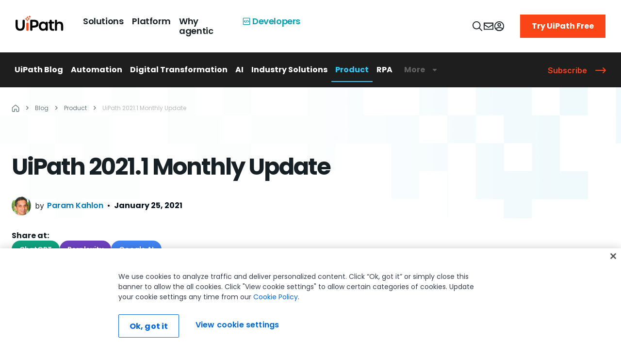

--- FILE ---
content_type: text/html; charset=utf-8
request_url: https://www.uipath.com/blog/product-and-updates/january-2021-uipath-monthly-update
body_size: 75151
content:
<!DOCTYPE html><html lang="en"><head><meta charSet="utf-8"/><meta http-equiv="x-ua-compatible" content="ie=edge"/><meta name="viewport" content="width=device-width, initial-scale=1, shrink-to-fit=no"/><meta data-react-helmet="true" name="alice" content="ed650dee-c9d2-4e5e-85af-4c4df1916b8c"/><meta data-react-helmet="true" name="theme-color" content="#131d40"/><meta data-react-helmet="true" content="summary_large_image" name="twitter:card"/><meta data-react-helmet="true" name="google-site-verification" content="uftQEsVNL_29Jh2NycRtYUtHEobYF30uDVYkqg_2Ju4"/><meta data-react-helmet="true" name="viewport" content="width=device-width,initial-scale=1,minimum-scale=1,maximum-scale=1"/><meta data-react-helmet="true" name="viewport" content="width=device-width, initial-scale=1"/><meta data-react-helmet="true" name="author" content="UiPath Inc."/><meta data-react-helmet="true" http-equiv="X-UA-Compatible" content="IE=edge,chrome=1"/><meta data-react-helmet="true" charSet="utf-8"/><meta data-react-helmet="true" property="fb:app_id" content="2034514640109878"/><meta data-react-helmet="true" name="twitter:domain" content="www.uipath.com"/><meta data-react-helmet="true" name="twitter:site" content="@uipath"/><meta data-react-helmet="true" property="og:image:type" content="image/jpg"/><meta data-react-helmet="true" property="og:type" content="page"/><meta data-react-helmet="true" property="og:url" content="https://www.uipath.com/blog/product-and-updates/january-2021-uipath-monthly-update"/><meta data-react-helmet="true" name="twitter:image" content="https://images.ctfassets.net/5965pury2lcm/7mmTEfjBeCRFWDvRiDkowQ/8d626afe7d2fda08ddfba4eeea6be79c/uipath-products-update-january-2021.jpg"/><meta data-react-helmet="true" property="og:image" content="https://images.ctfassets.net/5965pury2lcm/7mmTEfjBeCRFWDvRiDkowQ/8d626afe7d2fda08ddfba4eeea6be79c/uipath-products-update-january-2021.jpg"/><meta data-react-helmet="true" name="twitter:title" content="January 2021 Monthly UiPath Product Update | UiPath"/><meta data-react-helmet="true" property="og:title" content="January 2021 Monthly UiPath Product Update | UiPath"/><meta data-react-helmet="true" name="twitter:description" content="Find out about the January 2021 UiPath product updates including the expansion of our Veracode Verified Continuous Certification and Automation Cloud progress."/><meta data-react-helmet="true" property="og:description" content="Find out about the January 2021 UiPath product updates including the expansion of our Veracode Verified Continuous Certification and Automation Cloud progress."/><meta data-react-helmet="true" name="description" content="Find out about the January 2021 UiPath product updates including the expansion of our Veracode Verified Continuous Certification and Automation Cloud progress."/><meta data-react-helmet="true" name="robots" content="index, follow"/><meta name="generator" content="Gatsby 4.14.0"/><style data-href="/steam-blogs/styles.522e1cfd7362b2fb1b5d.css" data-identity="gatsby-global-css">@charset "UTF-8";form.mktoForm input::placeholder,form.mktoForm textarea::placeholder{color:#667880;font-size:16px;font-weight:400;letter-spacing:0}form.mktoForm{align-items:center;display:flex;flex-direction:column;margin:0}.mktoForm .mktoHasWidth,form.mktoForm{width:100%!important}.mktoForm .mktoFieldWrap div.mktoGutter.mktoHasWidth{display:none}.mktoForm .mktoFormRow{display:flex;flex-direction:row;flex-wrap:wrap;margin-left:-12px;margin-right:-12px;width:100%}.mktoForm .mktoFormRow .mktoFormCol .mktoField{float:none}.mktoForm .mktoFormRow .mktoFormCol{display:unset;flex-basis:0;flex-grow:1;float:none;margin-bottom:16px!important;max-width:100%;min-height:auto;padding-left:12px;padding-right:12px;position:relative;width:100%}.mktoForm .mktoFormRow .mktoFormCol .mktoOffset{display:none}.mktoForm .mktoFormRow .mktoFormCol .mktoFieldWrap{width:100%}.mktoForm .mktoFormRow .mktoFormCol .mktoLabel{color:#172125;display:inline-block;float:none;font-size:12px;font-weight:300;line-height:16px;margin-bottom:0;margin-top:0;padding-top:0;text-transform:none;width:auto!important}.mktoForm .mktoFormRow .mktoFormCol .mktoFieldWrapLabel label.mktoLabel{display:none}.mktoForm .mktoFormRow input[type=date],.mktoForm .mktoFormRow input[type=email],.mktoForm .mktoFormRow input[type=number],.mktoForm .mktoFormRow input[type=tel],.mktoForm .mktoFormRow input[type=text],.mktoForm .mktoFormRow input[type=url]{-webkit-appearance:none;-moz-appearance:textfield}.mktoForm .mktoFormRow input[type=date],.mktoForm .mktoFormRow input[type=email],.mktoForm .mktoFormRow input[type=number],.mktoForm .mktoFormRow input[type=tel],.mktoForm .mktoFormRow input[type=text],.mktoForm .mktoFormRow input[type=url],.mktoForm .mktoFormRow select.mktoField,.mktoForm .mktoFormRow textarea.mktoField{border:1px solid #6a6a6a;border-radius:0;box-shadow:none;font-size:16px;height:48px;line-height:24px;margin-top:4px;padding:10px 16px;width:100%}.mktoForm .mktoFormRow select.mktoField{-moz-appearance:none;-webkit-appearance:none;color:#172125;padding-right:40px}.mktoForm .mktoFormRow input[type=date]:hover,.mktoForm .mktoFormRow input[type=email]:hover,.mktoForm .mktoFormRow input[type=number]:hover,.mktoForm .mktoFormRow input[type=tel]:hover,.mktoForm .mktoFormRow input[type=text]:hover,.mktoForm .mktoFormRow input[type=url]:hover,.mktoForm .mktoFormRow select.mktoField:hover,.mktoForm .mktoFormRow textarea.mktoField:hover{border:1px solid #172125}.mktoForm input[type=date]:focus,.mktoForm input[type=email]:focus,.mktoForm input[type=number]:focus,.mktoForm input[type=tel]:focus,.mktoForm input[type=text]:focus,.mktoForm input[type=url]:focus,.mktoForm select.mktoField:focus,.mktoForm textarea.mktoField:focus{border:1px solid #0079bf;outline:none}.mktoForm input[type=date]:focus:hover,.mktoForm input[type=email]:focus:hover,.mktoForm input[type=number]:focus:hover,.mktoForm input[type=tel]:focus:hover,.mktoForm input[type=text]:focus:hover,.mktoForm input[type=url]:focus:hover,.mktoForm select.mktoField:focus:hover,.mktoForm textarea.mktoField:focus:hover{border:1px solid #0079bf}.mktoForm input[type=date]:disabled,.mktoForm input[type=email]:disabled,.mktoForm input[type=number]:disabled,.mktoForm input[type=tel]:disabled,.mktoForm input[type=text]:disabled,.mktoForm input[type=url]:disabled,.mktoForm select.mktoField:disabled,.mktoForm textarea.mktoField:disabled{background:#f0f9fc;border:1px solid #d1d1d1;cursor:not-allowed}.mktoForm input[type=date]:disabled:hover,.mktoForm input[type=email]:disabled:hover,.mktoForm input[type=number]:disabled:hover,.mktoForm input[type=tel]:disabled:hover,.mktoForm input[type=text]:disabled:hover,.mktoForm input[type=url]:disabled:hover,.mktoForm select.mktoField:disabled:hover,.mktoForm textarea.mktoField:disabled:hover{border:1px solid #d1d1d1}.mktoForm input[type=date].mktoInvalid,.mktoForm input[type=email].mktoInvalid,.mktoForm input[type=number].mktoInvalid,.mktoForm input[type=tel].mktoInvalid,.mktoForm input[type=text].mktoInvalid,.mktoForm input[type=url].mktoInvalid,.mktoForm select.mktoField.mktoInvalid,.mktoForm textarea.mktoField.mktoInvalid{border:1px solid #f5222d}.mktoForm .mktoFormCol .mktoDateButton{display:none}.mktoForm textarea{min-height:120px}.mktoForm select{-webkit-appearance:none;appearance:none;background-image:url(https://uipath.com/hubfs/resources/Gated-LP-Template/arrow-down.svg);background-position:calc(100% - 15px);background-repeat:no-repeat;border-radius:0}.mktoForm .mktoButtonRow{margin-left:-12px;margin-right:-12px;width:100%}.mktoForm .mktoButtonRow .mktoButtonWrap{display:block;margin-left:0!important;padding-left:12px;padding-right:12px}.mktoForm .mktoButtonRow .mktoButtonWrap .mktoButton{background:#fa4616!important;border:0;border-radius:0;box-shadow:none;color:#fff;font-size:16px;font-weight:700;height:48px;line-height:24px;margin-top:2px;padding:10px 24px}.mktoForm .mktoButtonRow .mktoButtonWrap .mktoButton:focus,.mktoForm .mktoButtonRow .mktoButtonWrap .mktoButton:focus:hover,.mktoForm .mktoButtonRow .mktoButtonWrap .mktoButton:hover{background:#fa4616;border:0;color:#fff}.mktoForm .mktoFormRow .mktoCheckboxList>label,.mktoForm .mktoFormRow .mktoRadioList>label{font-size:12px;text-transform:none}.mktoForm .mktoFormRow .mktoFormCol label.mktoLabel.mktoHasWidth[style*="99999px"]{display:none}.mktoForm .mktoFormRow .mktoLogicalField.mktoRequired .red{color:#bf0000}.mktoForm .mktoFormRow .mktoCheckboxList>label:last-child,.mktoForm .mktoFormRow .mktoRadioList>label:last-child{margin-bottom:0}.mktoForm .mktoCheckboxList,.mktoForm .mktoRadioList{padding:0}.mktoForm .mktoLogicalField.mktoCheckboxList,.mktoForm .mktoLogicalField.mktoRadioList{float:none}.mktoForm .mktoFormCol .mktoFieldWrap label.mktoLabel{font-weight:300}.mktoForm .mktoRequiredField label .mktoAsterix{display:inline-block}.mktoForm .mktoFieldWrap .mktoError{bottom:unset!important;left:unset!important;position:relative!important;right:unset!important;top:unset!important}.mktoForm .mktoFieldWrap .mktoError .mktoErrorArrowWrap{display:none}.mktoForm .mktoFieldWrap .mktoError .mktoErrorMsg{background:transparent;border:0;border-radius:0;box-shadow:unset;color:#f5222d;font-size:13px;padding:0;text-shadow:unset;word-break:break-word}.mktoForm input[type=checkbox]{opacity:0;position:absolute}.mktoForm input[type=checkbox]+label{cursor:pointer;display:block;margin-bottom:4px;margin-left:0;padding:0 0 0 22px;position:relative;width:100%}.mktoForm input[type=checkbox]+label:before{background:#fff;border:1px solid #d1d1d1;border-radius:4px;content:"";display:inline-block;height:15px;left:0;margin-right:10px;position:absolute;transition:all .2s ease;vertical-align:text-top;width:15px}.mktoForm input[type=checkbox]+label:after{clear:both}.mktoForm input[type=checkbox]:hover+label:before{background:#0079bf}.mktoForm input[type=checkbox]:focus+label:before{box-shadow:0 0 0 3px rgba(0,0,0,.12)}.mktoForm input[type=checkbox]:checked+label:before{background:#0079bf}.mktoForm input[type=checkbox]:disabled+label{color:#b8b8b8;cursor:not-allowed}.mktoForm input[type=checkbox]:disabled+label:before{background:#ddd;box-shadow:none}.mktoForm input[type=checkbox]:checked+label:after,.mktoForm input[type=checkbox]:not(:checked):hover+label:after{background:#fff;box-shadow:2px 0 0 #fff,2px -2px 0 #fff,2px -4px 0 #fff,2px -6px 0 #fff;content:"";height:2px;left:4px;position:absolute;top:8px;transform:rotate(45deg);transition:all .2s ease;width:2px}.mktoForm input[type=checkbox][disabled]:hover+label:after{background:#ddd;box-shadow:none}.mktoForm input[type=checkbox][disabled]:checked:hover+label:after{background:#fff;box-shadow:2px 0 0 #fff,3px 0 0 #fff,3px -2px 0 #fff,3px -4px 0 #fff,3px -6px 0 #fff;height:2px;width:2px}.mktoForm input[type=radio]:checked,.mktoForm input[type=radio]:not(:checked){left:-9999px;position:absolute}.mktoForm input[type=radio]:checked+label,.mktoForm input[type=radio]:not(:checked)+label{cursor:pointer;display:inline-block;line-height:20px;margin-bottom:8px;margin-left:0;padding-left:24px;position:relative;width:100%}.mktoForm input[type=radio]:not(:checked)[disabled]+label .mktoForm input[type=radio]:checked[disabled]+label,.mktoForm input[type=radio][disabled]+label{cursor:not-allowed;margin-bottom:8px}.mktoForm input[type=radio]:not(:checked)+label:before{background:#fff}.mktoForm input[type=radio]:checked+label:before,.mktoForm input[type=radio]:not(:checked)+label:before{border:1px solid #d1d1d1;border-radius:100%;content:"";height:15px;left:0;position:absolute;top:2px;width:15px}.mktoForm input[type=radio]:checked+label:before{background:#0079bf}.mktoForm input[type=radio]:checked+label:after,.mktoForm input[type=radio]:not(:checked)+label:after{background:#fff;border-radius:100%;content:"";height:7px;left:4px;position:absolute;top:6px;transition:all .2s ease;width:7px}.mktoForm input[type=radio][disabled]+label:after,.mktoForm input[type=radio][disabled]+label:before{background:#d3d4d6}.mktoForm input[type=radio]:checked[disabled]+label:after{background:#fff}.mktoForm input[type=radio]:not(:checked)+label:after{opacity:0;transform:scale(0)}.mktoForm input[type=radio]:checked+label:after,.mktoForm input[type=radio]:checked[disabled]+label:after,.mktoForm input[type=radio]:checked[disabled]:hover+label:after,.mktoForm input[type=radio]:not(:checked):hover+label:after{background:#fff;opacity:1;transform:scale(1)}.mktoForm input[type=radio]:not(:checked):hover+label:before{background:#0079bf}.mktoForm input[type=radio][disabled]:hover+label:after,.mktoForm input[type=radio][disabled]:hover+label:before{background:#d3d4d6}.mktoForm .select2{border:0;border-radius:0;box-shadow:none;font-size:16px;height:48px;line-height:24px;margin-top:8px;max-width:100%;outline:unset;width:100%!important}.mktoForm .select2-container .select2-selection--single{border:1px solid #6a6a6a;border-radius:0;height:48px;outline:unset;text-align:left}.select2-container--default li{font-size:16px;padding:6px 16px;text-align:left}.mktoForm .select2-container--default .select2-selection--single .select2-selection__arrow{height:48px}.mktoForm .select2-container--default .select2-selection--single .select2-selection__rendered{line-height:48px;padding-left:16px;padding-right:40px}.mktoForm .select2-container--default .select2-selection--single .select2-selection__arrow{width:30px}.mktoForm .select2-container--default .select2-selection--single .select2-selection__arrow b{background:url(https://uipath.com/hubfs/resources/Gated-LP-Template/arrow-down.svg) no-repeat;border:0;height:10px;left:0;margin-left:0;margin-top:-5px;position:absolute;top:50%;width:20px}.select2-container--default .select2-search--dropdown{padding:8px 16px}.select2-container--open .select2-dropdown .select2-search__field{-webkit-appearance:none;border:1px solid #6a6a6a!important;border-radius:0;box-shadow:none;font-size:16px;height:48px;line-height:normal;margin-top:8px;outline:none;padding:10px 8px;width:100%}.select2-container--default .select2-results__option--highlighted{background:#0079bf!important}.select2-container.select2-container--default .select2-results>.select2-results__options{max-height:240px}.select2-container--open .select2-dropdown{border:1px solid #6a6a6a;border-radius:0}@media (max-width:480px){.mktoForm{padding:0!important}.mktoHasWidth.mktoForm{padding:0}.mktoForm .mktoFormRow{flex-direction:column;margin-bottom:0;margin-left:0;margin-right:0}.mktoForm .mktoFormRow .mktoFormCol{margin-bottom:16px!important;padding:0}.mktoForm .mktoButtonRow .mktoButtonWrap{padding:0}.mktoForm .mktoFormRow .mktoField,.mktoForm .mktoFormRow input,.mktoForm .mktoFormRow select,.mktoForm .mktoFormRow textarea{height:unset}}.mktoError{left:12px;top:-55px;width:calc(100% - 24px)}.mktoErrorArrowWrap{color:#f5222d;top:48px!important;transform:rotate(180deg)}.mktoErrorArrow{background:#f5222d!important;border:#f5222d!important}.mktoForm .mktoError .mktoErrorMsg{background:#f5222d!important;background-image:none!important;border:0!important;border-radius:0!important;box-shadow:none!important;box-sizing:border-box!important;font-size:14px!important;line-height:24px!important;margin:0!important;max-width:none!important;padding:12px 16px!important;text-shadow:none!important;width:100%!important}.mktoForm .mktoFieldWrap .mktoError .mktoErrorMsg{background:none!important;padding:.4em 0!important}.mktoForm .mktoTemplateBox{align-self:flex-start;padding-left:12px}@media screen and (max-width:768px){.mktoForm .mktoTemplateBox{padding-left:0}}.mktoForm .mktoTemplateBox button[type=submit]{background:#fa4616;color:#fff;font-weight:700;height:48px;padding:10px 24px}.fixed__search__cta{background:#293940b2;border-bottom-left-radius:16px;border-top-left-radius:16px;bottom:10px;cursor:pointer;padding:8px;position:fixed;right:0;z-index:11}.tooltip{cursor:pointer;position:relative}.tooltip:after{background:#333;border-radius:4px;bottom:-40px;color:#fff;content:attr(data-tooltip);display:none;font-size:14px;left:0;padding:8px;position:absolute;white-space:normal;width:100%;z-index:10}.tooltip:hover:after{display:block}.show-sources-btn{background:#fff;border:1px solid #ccc;border-radius:4px;cursor:pointer;font-size:.85rem;margin-top:6px;padding:4px 8px}.show-sources-btn:hover{background:#f0f0f0}.fixed__search__cta .cta{align-items:center;background:#172125;border-radius:16px;display:flex;gap:8px;min-width:224px;padding:8px}.fixed__search__cta .cta svg{margin-left:16px;padding:6px 0}.fixed__search__cta span{color:#a3b7bf}.input__design__fixed{bottom:0;left:0;margin:0 auto;min-height:62px;position:fixed;right:0;width:86%;z-index:502}.input__design__fixed .hero__search{background-color:var(--white);border:2px solid #d5e3e8;border-radius:16px;bottom:0;margin:0 auto;max-width:960px;padding:16px;position:relative;width:100%;z-index:2}.input__design__fixed .hero__search .flex__container{display:flex;gap:16px}.input__design__fixed .hero__search .close__btn{align-items:center;display:flex}.input__design__fixed .hero__search .input__design{flex:1 1;position:relative;transition:width .4s ease}.input__design__fixed .hero__search .input__design input{background-color:var(--background-light-accent);border:2px solid var(--border-light-subtle);border-radius:6px;color:#a3b7bf;font-size:14px;font-weight:400;height:30px;line-height:20px;padding:16px 16px 16px 64px;width:calc(100% - 80px)}.input__design__fixed .hero__search .input__design input:focus{outline:none}.input__design__fixed .hero__search .ai__icon{height:64px;left:0;margin-left:32px;margin-right:16px;position:absolute;top:0}.input__design__fixed .hero__search .submit__design{align-items:center;display:flex;gap:16px;height:64px;position:absolute;right:16px;top:0}.input__design__fixed .hero__search .submit__design button:disabled{cursor:default;opacity:.5}.input__design__fixed .hero__search .submit__design button{background:#273139;border:none;border-radius:4px;cursor:pointer;height:32px;line-height:2.1;padding:2px;width:32px}.input__design__fixed .hero__search .submit__design button span svg path{fill:var(--black)}.input__design__fixed .hero__search p{color:#667880;margin:8px 0;text-align:center}.input__design__fixed .hero__search ul{display:flex;flex-wrap:wrap;gap:8px;justify-content:space-between}.input__design__fixed .hero__search ul li{background-color:var(--background-light-accent);border-radius:8px;min-width:calc(21% - 8px);padding:12px 16px}.input__design__fixed .hero__search ul li a,.input__design__fixed .hero__search ul li button{align-items:center;display:flex;gap:10.98px;text-transform:uppercase}.input__design__fixed .hero__search ul li:hover{background-color:#f0f9fc}.input__design__fixed .hero__search.theme-dark{background:var(--Surface-Background-bg-accent,#293940);border:none;box-shadow:0 48px 32px -16px rgba(0,0,0,.48)}.input__design__fixed .hero__search.theme-dark ul li{background:var(--Content-Text-content-inactive,#415259);border:1px solid var(--Border-border-subtle,#415259)}.input__design__fixed .hero__search.theme-dark ul li button{color:var(--Content-Text-content-primary,#fff);width:100%}.input__design__fixed .hero__search.theme-dark .submit__design button span svg path{fill:var(--white)}.input__design__fixed .hero__search.theme-dark .input__design.fixed input{color:var(--Content-Text-content-secondary,#a3b7bf)}.input__design__fixed .hero__search.theme-dark .input__design #hero__ai__input__fixed{background:var(--Surface-Background-bg-default,#172125);border:none}.slideInBottom{animation:slideInBottom 1s ease-out forwards}.slideOutBottom{animation:slideOutBottom 1s ease-out forwards}.slideOutRight{animation:slideOutRight 1s ease-out forwards}.fixed__search__cta .mobile-version{display:none}@keyframes slideOutBottom{0%{opacity:1;transform:translateY(0)}50%{opacity:1;transform:translateY(50%)}to{opacity:0;transform:translateY(100%)}}@keyframes slideOutRight{0%{opacity:1;transform:translateX(0)}to{opacity:0;transform:translateX(150%)}}@media (max-width:1040px){.input__design__fixed .hero__search{width:unset}}@media (max-width:992px){.input__design__fixed .hero__search ul li{min-width:calc(42% - 8px)}}@media (max-width:768px){.input__design__fixed{width:90%}.fixed__search__cta .cta{min-width:114px;padding:4px}.fixed__search__cta .desktop-version{display:none}.fixed__search__cta .mobile-version{display:block}.fixed__search__cta .cta svg{margin-left:6px}.fixed__search__cta{padding:6px}.input__design__fixed .hero__search .input__design.fixed input{font-size:16px}}@media (max-width:576px){.input__design__fixed .hero__search .input__design.fixed input{font-size:12px}}@media (max-width:460px){.input__design__fixed .hero__search{padding:16px 8px}.input__design__fixed .hero__search .flex__container{gap:5px}.input__design__fixed .hero__search .input__design input{padding:16px 10px 16px 30px;width:calc(100% - 40px)}.input__design__fixed .hero__search .ai__icon{margin-left:5px}.input__design__fixed .hero__search .submit__design{right:5px}.input__design__fixed .hero__search ul li{min-width:calc(46% - 8px);padding:12px 6px}}.items__row{display:flex;flex-wrap:wrap}.item--div{display:flex;flex-direction:column;margin-bottom:16px;margin-right:24px;position:relative;width:202px}.chat-messages.sourceAdd .item--div{margin-right:16px;width:140px}.chat-messages.sourceAdd .item--div:last-child,.item--div:last-child{margin-right:0}.ai__popup .item__link{height:100%;left:0;position:absolute;text-indent:-999px;top:0;width:100%;z-index:9}.ai__popup .image--div{position:relative}.ai__popup .image--div img{height:122px;object-fit:cover;width:202px}.ai__popup .image--div h4.category{align-items:center;background:url(https://images.ctfassets.net/5965pury2lcm/5SsvJqoo0frSU91ozXhlI5/57f74fd42a0125cfd66457dd3c8ebca2/icon-casestudy.png) no-repeat 0 0;background-size:30px;display:flex;margin:0;min-height:30px;min-width:30px;padding:0 0 0 34px;text-transform:uppercase}.ai__popup .image--div h4.category.info{background-image:url(https://images.ctfassets.net/5965pury2lcm/61CE4mKCFs7vUJcU6vYWOA/72ef94c18f7bb9581396914ec707b678/info-icon.png)}.ai__popup .image--div h4.category.demo{background-image:url(https://images.ctfassets.net/5965pury2lcm/19VTFVzrikvUYmExNyqvlm/2a6ca1c359ae5627b95fe1665701730e/icon-demovideo.png)}.ai__popup .image--div h4.category.casestudy{background-image:url(https://images.ctfassets.net/5965pury2lcm/5SsvJqoo0frSU91ozXhlI5/57f74fd42a0125cfd66457dd3c8ebca2/icon-casestudy.png)}.ai__popup .image--div h4.category.blog{background-image:url(https://images.ctfassets.net/5965pury2lcm/1H52bBv7OuIilGeIk0bCNJ/1ee346adaa0071d7c97a07147126da05/icon-blog.png)}.ai__popup .image--div h4.category.event{background-image:url(https://images.ctfassets.net/5965pury2lcm/46fpds1N2GhQnw3F6gRr7g/a69d19dfce81cd9ebf13ecffb66e3e16/icon-event.png)}.ai__popup .commonData .item--div h3.caption{-webkit-line-clamp:3;-webkit-box-orient:vertical;color:#5c6c73;display:-webkit-box;margin:8px 0 0;overflow:hidden;padding:0;text-overflow:ellipsis}.close__icon--bar{align-items:center;background:#fff;display:flex;padding:8px}.close__icon--bar a{align-items:center;color:#5c6c73;display:flex}.close__icon--bar a:hover{color:#172215}.close__icon--bar svg{margin-left:8px}.top__heading--panel{align-items:center;display:flex;justify-content:space-between;margin-bottom:16px}.heading__tag{color:var(--black);font-weight:700!important}.resource--link .link--resource{align-items:center;color:#7d9199;display:flex}.link--resource:hover{color:#172215}.link--resource svg{margin-left:8px}.source__panel{background:#f0f9fc;display:none;height:72vh;overflow-y:scroll;padding:24px;width:245px}.source__panel--heading{align-items:center;display:flex;justify-content:space-between;margin-bottom:16px}.source__panel--heading h6{margin:0;padding:0}.source-list li{margin-bottom:24px}.source-list li a{margin-bottom:4px;text-decoration:underline}.source-list li a,.source-list li p{-webkit-line-clamp:2;-webkit-box-orient:vertical;display:-webkit-box;overflow:hidden;padding:0;text-overflow:ellipsis}.source-list li p{color:#7d9199!important;margin:0}.source-list li a:hover{text-decoration:none}.close--icon,.newChat--icon{cursor:pointer}.main__thumb--row{align-items:center;display:flex;justify-content:space-between;margin-bottom:16px}.feedback-message-box{border:1px solid #e4f0f5;border-radius:4px;box-sizing:border-box;display:flex;flex-direction:column;margin-bottom:16px;padding:16px;position:relative}.feedback-message-box .close-modal{cursor:pointer;position:absolute;right:6px;top:6px}.feedback-message-box .column{display:flex;flex-direction:column;width:100%}.feedback-message-box p.feedback-recommendation.body-M{align-items:center;border-radius:4px;color:#5c6c73;display:flex;font-weight:500;gap:8px;max-width:90%;padding:4px;width:max-content}.feedback-message-box p.feedback-recommendation:hover{background-color:#f0f9fc;color:#172125;cursor:pointer}.feedback-message-box p.feedback-recommendation svg{min-width:14px}.feedback-message-box textarea{border:1px solid #d5e3e8;border-radius:4px;color:#172125;display:flex;font-weight:500;margin-top:16px;max-width:100%;min-height:64px;padding:8px}.feedback-message-box textarea::placeholder{color:#d5e3e8}p.send-feedback{align-items:center;color:#fa4616;cursor:pointer;display:flex;font-size:16px;font-weight:500;gap:8px;margin-top:12px;width:max-content}p.send-feedback:hover{color:#c2320c}p.send-feedback svg{fill:#fa4616}p.send-feedback:hover svg{fill:#c2320c}.feedback-message-box .feedback-success{display:flex;gap:8px;margin:0 auto;width:max-content}.overlay--popup{background:#172215;height:100vh;opacity:.7;position:absolute;width:100%}.toggle__Source{align-items:center;background:#fff;border:1px solid #f0f9fc;border-radius:8px;cursor:pointer;display:flex;gap:8px;padding:8px}.toggle__Source:hover{background:#f0f9fc}.toggle__Source .svg--icon{align-items:center;display:flex}.ai__popup .chat-content .chat-message.user+h6+.chat-message.bot .toggle__Source .caption{color:#5c6c73;padding:0}.thumbSection{align-items:center;display:flex}.thumbSection p.thumbText{color:var(--black);margin:0 8px 0 0}.thumbSection .thumb{box-sizing:content-box;height:16px;padding:8px;width:16px}.thumbSection .thumb-down svg,.thumbSection .thumb-up svg{fill:#172125}.thumbSection .thumb-up-liked svg{fill:#fa4616}.thumbSection .thumb-down-unliked svg{fill:red}#demos.commonData{margin-top:16px}.commonData{display:flex;flex-direction:column;flex-wrap:wrap;gap:0;margin-top:12px}.commonData p{margin:0}.commonData h3{font-size:12px;letter-spacing:0;line-height:16px}.commonData h1,.commonData h2,.commonData h3,.commonData h4,.commonData h5,.commonData h6{font-size:14px;font-weight:600;line-height:20px;margin:4px 0 6px}.ai__popup .chat-content .chat-message.bot .commonData ul li{color:#7d9199;list-style:disc;margin-left:16px}.ai__popup .chat-content .chat-message.bot .commonData ul li a{color:#7d9199;text-decoration:underline}.ai__popup .chat-content .chat-message.bot .commonData ul li a:hover{color:#172215;text-decoration:none}.bottom-part{display:flex;flex-direction:column;margin-top:16px;padding-bottom:8px}.contactUs-section{background:#f0f9fc;padding:16px}.ai__popup .contactUs-section a.linking{color:#fa4616;margin-right:24px}.ai__popup .contactUs-section a.linking:hover{color:#c2320c}.ai__popup .contactUs-section a.linking.commnonBtn.text-link-primary svg{fill:#fa4616;margin-left:8px}.ai__popup .contactUs-section a.linking.commnonBtn.text-link-primary:hover svg{fill:#c2320c}.ai__popup .chat-content .chat-messages .chat-message.user:first-child+h6+.chat-message.bot.loading{position:absolute;top:62px}#nextQuestionsWrapper p.body-S{display:block;width:100%}.ai__popup .chat-content .chat-message.bot.loading{align-items:center;background:url(https://images.ctfassets.net/5965pury2lcm/3375IMVi0BGAJsjQCKvWWL/41fc15c2e62427462684a5e30b5b5e58/anim_loader.gif) no-repeat;background-position:50%;background-size:cover;bottom:0;display:flex;height:48px;justify-content:center;min-height:35px;position:absolute;top:30px;width:48px}.ai__popup .chat-content .chat-message.user+h6+.chat-message.bot{align-items:start;background-position:top;background-size:contain}.ai__popup .chat-content .chat-message.user+h6+.chat-message.bot .caption{display:flex;padding-top:16px}.typing-dots{display:inline-flex;margin-left:6px}.typing-dots .dot{animation:thinkingDot 1.5s ease-in-out infinite;display:inline-flex;font-size:18px;font-weight:700;opacity:.2}.typing-dots .dot1{animation-delay:0s}.typing-dots .dot2{animation-delay:.3s}.typing-dots .dot3{animation-delay:.6s}.sources__parent{border-radius:16px;box-shadow:0 4px 60px 0 #0000000a;display:none;height:calc(100vh - 360px);max-width:350px;padding:24px;position:relative;width:350px}.sources__parent:after{background:linear-gradient(180deg,hsla(0,0%,100%,0),#fff);bottom:22px;content:"";height:50px;position:absolute;width:calc(100% - 48px);z-index:99}.sources__heading{display:none;padding-bottom:16px}.sources__heading p{margin:0;padding:0}.ai__popup .chat-content .chat-message.bot.loading span.caption{align-items:center;color:#7d9199;display:flex;padding-left:120px}.mainDiv{display:flex}.mainDiv,.main__container{flex-direction:column;position:relative}.main__container{background:#fff;border-radius:8px;height:100%;margin:10px auto 0;max-width:1024px}.top__panel{border-bottom:1px solid #f0f9fc;display:flex;justify-content:space-between;padding:24px 32px 16px}.top__panel--left{align-items:center;column-gap:8px;display:flex}.top__panel--right{align-items:center;column-gap:16px;display:flex}.source__details{max-height:91%;overflow-y:auto}.source__details .ai__sources li p.caption{color:#5c6c73;margin:8px 0 0}.source__details .ai__sources li{border:1px solid var(--Border-border-faint,#f0f9fc);margin-bottom:8px;padding:16px;position:relative}.source__details .ai__sources li a{height:100%;margin-bottom:8px;margin-top:8px;position:absolute;width:100%}.source_div{display:flex}.source_div a{align-items:center;background:#f0f9fc;color:#172125;display:flex;justify-content:center;padding:8px 0;width:149px}.source_div a svg{fill:#9aa1a5;margin-right:8px}.source_div a.inactive svg{fill:#172215}.ai__popup{height:calc(100vh - 98px);left:0;padding:0;position:fixed;top:88px;width:100%;z-index:99}.ai__popup .chat-content{background-color:#fff;display:flex;height:100%;padding:0 0 0 24px;position:relative}.ai__popup .chat-header{display:none}.ai__popup .chat-header .flex__actions{align-items:center;display:flex;gap:8px;justify-content:end;margin-bottom:96px}.ai__popup .chat-header .flex__actions .clear__chat{align-items:center;background:unset;border:0;color:#9aa1a5;cursor:pointer;display:flex;font-family:Inter;font-size:14px;font-weight:400;gap:8px;letter-spacing:0;line-height:24px;padding:4px 12px;white-space:nowrap}.ai__popup .chat-header .flex__actions .clear__chat svg{fill:#9aa1a5}.ai__popup .chat-header .flex__actions .clear__chat:hover{background-color:#f0f9fc;color:#172215}.ai__popup .chat-header .flex__actions .clear__chat:hover svg{fill:#f5222d}.ai__popup .chat-header .flex__actions .chat-close{background:unset;border:0;cursor:pointer;margin-left:9.47px}.ai__popup .chat-header .flex__actions .chat-close svg{fill:#9aa1a5}.ai__popup .chat-header .flex__actions .chat-close:hover svg{fill:#172215}.ai__popup .chat-content .chat-messages{display:flex;flex:1 1 auto;flex-direction:column;gap:8px;max-height:none;min-height:660px;overflow-y:auto;padding:0 40px 200px}.ai__popup .chat-content .chat-messages.sourceAdd{width:calc(100% - 278px)}.ai__popup .chat-content .chat-message.user{align-self:flex-end;background:#f0f9fc;border-radius:4px;font-family:Inter;font-size:14px;font-weight:400;letter-spacing:0;line-height:24px;padding:12px 24px;text-align:right}.ai__popup .chat-content .chat-message.user+h6{color:#6c727580;font-family:Inter;font-size:12px;font-weight:500;letter-spacing:.15px;line-height:20px;text-align:right}.ai__popup .chat-content .chat-message.bot{align-self:flex-start;color:#172125;font-family:Inter;font-size:16px;font-weight:400;line-height:25px;width:100%}.ai__popup .chat-content .chat-messages .ai__sources{display:flex;flex-wrap:wrap;gap:8px;margin:8px 0}.ai__popup .chat-content .chat-messages .ai__sources li{background:#f0f9fc;border:1px solid #ecedee;list-style:none;padding:16px;position:relative;width:calc(25% - 40px)}.ai__popup .chat-content .chat-messages .ai__sources li:hover{background:#d5e3e8;border:1px solid #f0f9fc}.ai__popup .chat-content .chat-messages .ai__sources li a{height:100%;left:0;position:absolute;top:0;width:100%}.ai__popup .chat-content .chat-messages .ai__sources li h6{word-wrap:break-word;color:#0067df;font-family:Inter;font-size:10px;font-weight:700;letter-spacing:0;line-height:16px;margin-bottom:8px;text-transform:uppercase}.ai__popup .chat-content .chat-messages .ai__sources li p{color:#000;font-family:Inter;font-size:14px;font-weight:400;letter-spacing:0;line-height:24px}.ai__popup .chat-content .chat-messages .demo__ai{position:relative}.ai__popup .chat-content .chat-messages .demo__ai h4{font-family:Inter;font-size:20px;font-weight:400;letter-spacing:-.5px;line-height:32px;margin-bottom:8px}.ai__popup .chat-content .chat-messages .demo__ai .demo__ai__slider .owl-stage-outer .owl-stage{padding-left:0!important}.ai__popup .chat-content .chat-messages .demo__ai .demo__ai__slider .owl-stage-outer .owl-stage .owl-item{opacity:.5}.ai__popup .chat-content .chat-messages .demo__ai .demo__ai__slider .owl-stage-outer .owl-stage .owl-item.active{opacity:1}.ai__popup .chat-content .chat-messages .demo__ai .customPrevBtn:disabled{background-image:url(https://images.ctfassets.net/5965pury2lcm/1IbkpZjYcwwdr6jwuHOZTU/2cf9b75bf63bbdf231d85795cd9e35fc/demo-prev.svg);background-position:100%;cursor:default;transform:rotate(0deg)}.ai__popup .chat-content .chat-messages .demo__ai .customPrevBtn{background-color:unset;background-image:url(https://images.ctfassets.net/5965pury2lcm/2B5OChI0xGeW9HdKJJ5dYp/9ebe9e9cef4e8a9cf6129e3ee1952e72/demo-next.svg);background-position:0;background-repeat:no-repeat;background-size:contain;border:0;cursor:pointer;height:16px;left:unset;position:absolute;right:40px;top:6px;transform:rotate(180deg);width:16px}.ai__popup .chat-content .chat-messages .demo__ai .customNextBtn:disabled{background-image:url(https://images.ctfassets.net/5965pury2lcm/1IbkpZjYcwwdr6jwuHOZTU/2cf9b75bf63bbdf231d85795cd9e35fc/demo-prev.svg);background-position:0;cursor:default;transform:rotate(180deg)}.ai__popup .chat-content .chat-messages .demo__ai .customNextBtn{background-color:unset;background-image:url(https://images.ctfassets.net/5965pury2lcm/2B5OChI0xGeW9HdKJJ5dYp/9ebe9e9cef4e8a9cf6129e3ee1952e72/demo-next.svg);background-position:100%;background-repeat:no-repeat;background-size:contain;border:0;cursor:pointer;height:16px;left:unset;position:absolute;right:0;top:6px;width:16px}.ai__popup .chat-content .chat-messages .demo__ai .demo__ai__slider{display:flex;flex-wrap:wrap;gap:8px;margin:8px 0}.ai__popup .chat-content .chat-messages .demo__ai .demo__ai__card{max-width:calc(25% - 8px);position:relative}.ai__popup .chat-content .chat-messages .demo__ai .demo__ai__card a{height:100%;left:0;position:absolute;top:0;width:100%}.ai__popup .chat-content .chat-messages .demo__ai .demo__ai__card .language{background:#fff;font-family:Inter;font-size:10px;font-weight:700;letter-spacing:0;line-height:16px;padding:4px 8px;position:absolute;text-transform:uppercase}.ai__popup .chat-content .chat-messages .demo__ai .demo__ai__card img{max-width:100%;min-height:158.62px;object-fit:cover;width:100%}.ai__popup .chat-content .chat-messages .demo__ai .demo__ai__card p{word-wrap:break-word;margin-top:8px}.ai__popup .chat-content .chat-messages .use__cases{display:flex;flex-wrap:wrap;gap:8px;margin-top:8px}.ai__popup .chat-content .chat-messages .use__cases li{border:1px solid #d5e3e8;border-radius:8px;list-style:none;min-width:40px;padding:11px 16px}.ai__popup .chat-content .chat-messages .use__cases li a{align-items:center;display:flex;font-size:14px;gap:10.98px}.ai__popup .chat-content .hero__search{background-color:var(--white);border-radius:0 0 16px 16px;border-top:2px solid var(--Border-border-faint,#f0f9fc);bottom:0;box-shadow:0 -64px 40px -32px rgba(203,224,231,.4);max-width:958px;opacity:0;padding:24px 0;position:fixed;width:100%;z-index:10}.ai__popup .chat-content .hero__search.sourceAdd{max-width:704px}.ai__popup .chat-content .hero__search .input__design{position:relative;z-index:999}.ai__popup .chat-content .hero__search .input__design input:disabled{cursor:default;opacity:.5}.ai__popup .chat-content .hero__search .input__design input{background-color:#fff;border:2px solid #0067df;border-radius:8px;color:#6b7882;font-size:14px;height:32px;line-height:20px;padding:12px 60px 12px 12px;width:calc(100% - 74px)}.ai__popup .chat-content .hero__search .input__design input:focus{outline:none}.ai__popup .chat-content .hero__search .ai__icon{height:64px;left:0;margin-left:32px;margin-right:16px;position:absolute;top:0}.ai__popup .chat-content .hero__search .submit__design{align-items:center;display:flex;gap:16px;height:64px;margin-right:16px;position:absolute;right:0;top:0}.ai__popup .chat-content .hero__search .submit__design button:disabled{cursor:default;opacity:.5}.ai__popup .chat-content .hero__search .submit__design button{background:#172215;border:none;border-radius:4px;cursor:pointer;height:32px;padding:2px;width:32px}.ai__popup .chat-content .hero__search .submit__design button span{align-items:center;-webkit-backdrop-filter:blur(5px);backdrop-filter:blur(5px);background:#172215;border:2px solid transparent;border-radius:4px;display:flex;height:20px;justify-content:center;padding:2px;transition:all .3s ease;width:20px}.ai__popup .chat-content .hero__search .submit__design button:hover span{background:#172215;transition:all .3s ease}#nextQuestionsWrapper{gap:8px!important}.ai__popup .chat-content .chat-messages .ai__sources{margin:20px 0 16px}.designed__data{display:flex;margin-bottom:20px}h6.designed__data__title{display:block;font-size:16px;font-weight:700;letter-spacing:1px;line-height:24px;margin-bottom:16px;width:100%}.dummy__demos,.use__cases__new{display:flex;width:50%}.dummy__demos__card,.use__cases__new li{margin-right:8px;width:calc(50% - 8px)}.use__cases__new li:last-child{margin-right:0}.dummy__demos__card{position:relative}.dummy__demos__card>a{height:100%;position:absolute;text-indent:-1000000%;width:100%}.dummy__demos__card .language,.dummy__demos__card>button{display:none}.use__cases__new li{background:#f0f9fc;border:1px solid #ecedee;padding:16px}.use__cases__new li h6{color:#0067df;font-family:Inter;font-size:10px;font-weight:700;line-height:16px;margin:0 0 8px}.use__cases__new li>a{color:#000;font-size:14px;font-weight:400;line-height:24px}.use__cases__new li:hover{background:#d5e3e8;border:1px solid #f0f9fc}#scrollButton{border:1px solid #0d0d0d1a;border-radius:50%;bottom:60px;display:none;height:36px;left:calc(50% - 18px);margin-left:-18px;padding:6px;position:fixed;width:36px;z-index:11}#scrollButton.visible{display:block}#scrollButton.sourceAdd{left:calc(38% - 18px)}.chat-chip{background:#f9fcff;border:1px solid #e4ebf2;border-radius:12px;box-shadow:0 1px 2px rgba(0,0,0,.05);cursor:pointer;font-family:Poppins,sans-serif;padding:10px 16px;transition:background .2s ease}.ai__popup .chat-content .chat-message.bot li.chat-chip,.chat-chip{color:#5c6c73;font-size:12px;font-weight:500;letter-spacing:.5px;line-height:16px}.ai__popup .chat-content .chat-message.bot li.chat-chip{align-items:center;column-gap:8px;display:flex;font-family:Poppins}.ai__popup .chat-content .chat-message.bot li.chat-chip:hover{color:#172215}.ai__popup .chat-content .chat-message.bot{font-size:14px;letter-spacing:0}.ai__popup .chat-content .chat-message.bot li{color:#172215;font-family:Inter;font-size:14px;font-weight:400;letter-spacing:0;line-height:24px}.ai__popup .chat-content .hero__search{margin:0}#scrollButton{background:#fff}.main__container{display:flex}.ai__popup .chat-content .chat-message.bot.loading{height:63px;width:64px}.source__details{overflow-x:hidden}.ai__popup .chat-content .chat-message.user+h6+.chat-message.bot .caption{align-items:start;background-position:top;background-size:contain;min-height:auto}.source__details .ai__sources li h6.label,.source__details .ai__sources li p.caption{-webkit-line-clamp:2;-webkit-box-orient:vertical;display:-webkit-box;overflow:hidden;text-overflow:ellipsis}.source__details .ai__sources li:hover h6{text-decoration:underline}.source__details .ai__sources li:hover{background:#f0f9fc}#load__more__sources:hover{text-decoration:underline}.ai__popup .chat-content .hero__search{border-radius:0}.chat-chip{text-align:left}.slideInLeft{height:calc(100vh - 320px);overflow:auto}@media (max-width:1919px){.sources__parent{width:288px}.source__details .ai__sources li p.caption{-webkit-line-clamp:3}}@media (max-width:1519px){.slideInLeft{height:calc(100vh - 255px)}.contactUs-section a.linking{margin-right:16px}.sources__parent{height:calc(100vh - 295px);max-height:calc(100vh - 295px);width:248px}}@media (max-width:1279px){.ai__popup .chat-content{margin:0}.sources__parent{height:calc(100vh - 440px);max-height:calc(100vh - 440px)}.main__container{justify-content:unset;margin-top:62px}.ai__popup .chat-header{width:auto}.sources__parent{max-width:288px;padding:24px;width:288px}}@media (max-width:1024px){.ai__popup .chat-content .hero__search{padding:10px 0}}@media (max-width:1023px){.top__panel{padding-top:16px}.ai__popup .chat-content .hero__search{margin:0 16px;max-width:calc(100% - 36px);z-index:10}.ai__popup .chat-content .hero__search.sourceAdd{max-width:calc(100% - 260px)}.source__panel{padding:16px;width:200px}.ai__popup{height:calc(-80px + 100vh);top:64px}.ai__popup .chat-content{margin:0;max-width:none;padding:0;width:100%}.source__details .ai__sources li h6.label,.source__details .ai__sources li p.caption{-webkit-line-clamp:4}.ai__popup .chat-header{width:200px}.ai__popup .chat-content .hero__search .submit__design{align-items:center;display:flex;gap:16px;height:64px;position:absolute;right:16px;top:0}.main__container{gap:10px;margin-top:86px}#scrollButton{left:calc(50% - 32px)}.ai__popup{padding-left:0;padding-right:0;width:100%}.ai__popup .chat-content .chat-message.bot{width:100%}.ai__popup .chat-content .chat-messages .ai__sources{flex-direction:column}.ai__popup .chat-content .chat-messages .ai__sources li{width:calc(100% - 32px)}.ai__popup .chat-content .chat-messages .demo__ai .demo__ai__slider{flex-direction:column}.ai__popup .chat-content .chat-messages .demo__ai .demo__ai__card{max-width:calc(100% - 8px)}.ai__popup .chat-content .hero__search{padding-left:0;padding-right:0}.ai__popup .chat-content .hero__search .input__design input{padding:16px 60px 16px 10px;width:calc(100% - 70px)}.ai__popup .chat-content .hero__search .ai__icon{display:none}.ai__popup .chat-content .chat-message.bot.loading{width:64px}}@media (max-width:768px){.main__container{margin-top:2px}.ai__popup{height:calc(100vh - 64px)}.ai__popup .chat-content .hero__search{z-index:10}#scrollButton{left:calc(50% - 32px)}.ai__popup .chat-content{position:static}.sources__parent{height:calc(100vh - 404px);max-height:calc(100vh - 404px);position:static}.ai__popup .overlay--popup{background-color:#fff;opacity:1}}@media (max-width:767px){.ai__popup .chat-content .chat-messages .chat-message.user:first-child+h6+.chat-message.bot.loading{top:150px}#scrollButton.sourceAdd{left:50%}.ai__popup .chat-content .hero__search,.ai__popup .chat-content .hero__search.sourceAdd{max-width:calc(100% - 32px)}.toggle__Source{display:none}.source__panel{display:none!important}.ai__popup .chat-content .chat-message.user{padding:12px}.ai__popup .chat-content .hero__search .submit__design{margin-right:0}.ai__popup .chat-header{height:auto;width:100%}.ai__popup .chat-header .flex__actions{justify-content:space-between}.sources__parent{display:none!important}.ai__popup .chat-content{max-width:100%;width:100%}#scrollButton{left:50%}}@media (max-width:400px){.ai__popup .chat-content .chat-messages{padding-left:16px;padding-right:16px}}.zoom-in{animation:zoomIn .7s ease-out forwards}.zoom-out{animation:zoomOut .7s ease-in forwards}.slideInLeft{animation:slideInLeft 1s ease-out forwards}.slideInRight{animation:slideInRight 1s ease-out forwards}.slideInBottom{animation:slideInBottom 2s ease-out .7s forwards}@keyframes zoomIn{0%{opacity:0;transform:scale(.6)}to{transform:scale(1)}}@keyframes zoomOut{0%{opacity:1;transform:scale(1)}to{opacity:0;transform:scale(.6)}}@keyframes thinkingDot{0%,80%,to{opacity:.2;transform:translateY(0)}40%{opacity:1;transform:translateY(-2px)}}@keyframes slideInLeft{0%{opacity:0;transform:translateX(-100%)}to{opacity:1;transform:translateX(0)}}@keyframes slideInRight{0%{opacity:0;transform:translateX(100%)}to{opacity:1;transform:translateX(0)}}@keyframes slideInBottom{0%{opacity:0;transform:translateY(100%)}50%{opacity:1;transform:translateY(50%)}to{opacity:1;transform:translateY(0)}}.ai__popup .chat-content .chat-message.bot .md-stream{color:inherit;display:block;font:inherit;line-height:1.6;overflow-wrap:break-word;white-space:normal;word-break:normal;writing-mode:horizontal-tb}.ai__popup .chat-content .chat-message.bot .md-thinking .caption{display:inline;letter-spacing:normal;white-space:normal;word-spacing:normal;writing-mode:horizontal-tb}.ai__popup .chat-content .chat-message.bot .md-stream *{box-sizing:border-box}.ai__popup .chat-content .chat-message.bot .md-stream h1,.ai__popup .chat-content .chat-message.bot .md-stream h2,.ai__popup .chat-content .chat-message.bot .md-stream h3,.ai__popup .chat-content .chat-message.bot .md-stream h4,.ai__popup .chat-content .chat-message.bot .md-stream h5,.ai__popup .chat-content .chat-message.bot .md-stream h6{color:inherit;font-size:1rem;font-weight:600;letter-spacing:0;line-height:1.3;margin:.6em 0 .4em}.ai__popup .chat-content .chat-message.bot .md-stream p{color:#172215;font-size:inherit;margin:.4em 0}.ai__popup .chat-content .chat-message.bot .md-stream li{font-size:inherit;margin:.4em 0}.ai__popup .chat-content .chat-message.bot .md-stream ol,.ai__popup .chat-content .chat-message.bot .md-stream ul{margin:.4em 0;padding-left:1.25rem}.ai__popup .chat-content .chat-message.bot .md-stream ul{list-style:disc}.ai__popup .chat-content .chat-message.bot .md-stream ol{list-style:decimal}.ai__popup .chat-content .chat-message.bot .md-stream a{color:var(--link-color,#fa4616);text-decoration:underline}.ai__popup .chat-content .chat-message.bot .md-stream a:focus,.ai__popup .chat-content .chat-message.bot .md-stream a:hover{color:var(--link-color-hover,#c2320c);text-decoration:none}.ai__popup .chat-content .chat-message.bot .md-stream strong{font-weight:600}.ai__popup .chat-content .chat-message.bot .md-stream em{font-style:italic}.ai__popup .chat-content .chat-message.bot .md-stream code{background:#f6f8fa;border-radius:4px;font-family:ui-monospace,SFMono-Regular,Menlo,Monaco,Consolas,Liberation Mono,Courier New,monospace;font-size:.95em;padding:.1em .35em}.ai__popup .chat-content .chat-message.bot .md-stream pre{background:#f6f8fa;border-radius:8px;margin:.8em 0;overflow:auto;padding:12px}.ai__popup .chat-content .chat-message.bot .md-stream blockquote{border-left:3px solid #f0f9fc;color:#5c6c73;margin:.6em 0;padding-left:12px}.ai__popup .chat-content .chat-message.bot .md-stream img{display:block;height:auto;margin:8px 0;max-width:100%}.ai__popup .chat-content .chat-message.bot .md-stream table{border-collapse:collapse;margin:12px 0;width:100%}.ai__popup .chat-content .chat-message.bot .md-stream td,.ai__popup .chat-content .chat-message.bot .md-stream th{border:1px solid #f0f9fc;padding:6px 8px;text-align:left}.ai__popup .chat-content .chat-message.bot .md-stream th{background:#f9fcff;font-weight:600}.ai__popup .chat-content .chat-message.bot{overflow:visible;padding-bottom:12px;position:relative}.ai__popup .chat-content .chat-message.bot:after{clear:both;content:"";display:block}.ai__popup .chat-content .chat-message.bot>.commonData,.ai__popup .chat-content .chat-message.bot>.md-stream{clear:both;display:block;float:none}.ai__popup .chat-content .chat-message.bot>.commonData{margin-top:12px}.ai__popup .chat-content .chat-message.bot>*{z-index:0}.ai__popup .chat-content .chat-message.bot+.chat-message.user,.ai__popup .chat-content .chat-message.user+h6+.chat-message.bot{margin-top:8px}.chat-bottom-spacer{min-height:463px;width:100%}.mainDiv.odd:last-child .chat-message.bot{min-height:463px}.ai__popup .tooltip-container a{color:var(--link-color,#fa4616);text-decoration:underline}.ai__popup .tooltip-container a:hover{color:var(--link-color,#c2320c)}.ai__popup .tooltip-container{cursor:pointer;display:inline-block;position:relative}.ai__popup .custom-tooltip:before{border-color:transparent transparent var(--background-light-accent) transparent;border-style:solid;border-width:6px;content:"";left:7px;position:absolute;top:-13px;transform:translateX(-50%)}.ai__popup .custom-tooltip{align-items:center;background-color:var(--background-light-accent);border:1px solid var(--border-light-faint);border-radius:4px;box-shadow:0 0 24px 0 var(--deepblue-20);color:var(--black);display:flex;font-size:12px;height:auto;line-height:20px;opacity:0;padding:8px 12px;position:absolute;text-align:left;top:18px;transform:translateX(0);transition:opacity .3s;visibility:hidden;width:450px;z-index:999999}.ai__popup .tooltip-container:hover .custom-tooltip{opacity:1;visibility:visible}@media (max-width:820px){.ai__popup .custom-tooltip{display:inline;left:0;width:320px}}@media (max-width:532px){.ai__popup .custom-tooltip{transform:translate(-50%)}.ai__popup .item--div{margin-right:10px;width:calc(50% - 10px)}.ai__popup .chat-content .chat-messages{padding-left:16px;padding-right:16px}.input__design__fixed{width:96%}}@media (max-width:420px){.input__design__fixed{width:98%}.ai__popup .custom-tooltip{width:255px}}@media (max-width:1024px) and (max-height:768px){.mainDiv.odd:last-child .chat-message.bot{padding-bottom:40px}}@media (min-width:360px) and (max-width:360px) and (min-height:800px) and (max-height:800px){.ai__popup .chat-content .chat-messages{min-height:550px}.chat-bottom-spacer,.mainDiv.odd:last-child .chat-message.bot{min-height:543px}}@media (min-width:393px) and (max-width:393px) and (min-height:873px) and (max-height:873px){.ai__popup .chat-content .chat-messages{min-height:550px}.chat-bottom-spacer,.mainDiv.odd:last-child .chat-message.bot{min-height:543px}}@media (min-width:414px) and (max-width:414px) and (min-height:896px) and (max-height:896px){.ai__popup .chat-content .chat-messages{min-height:550px}.chat-bottom-spacer,.mainDiv.odd:last-child .chat-message.bot{min-height:543px}}@media (min-width:768px) and (max-width:768px) and (min-height:1024px) and (max-height:1024px){.ai__popup .chat-content .chat-messages{min-height:550px}.chat-bottom-spacer,.mainDiv.odd:last-child .chat-message.bot{min-height:633px}}@media (max-height:1440px){.ai__popup .chat-content .chat-messages{min-height:600px}.chat-bottom-spacer,.mainDiv.odd:last-child .chat-message.bot{min-height:843px}}@media (max-height:1080px){.ai__popup .chat-content .chat-messages{min-height:400px}.chat-bottom-spacer,.mainDiv.odd:last-child .chat-message.bot{min-height:563px}}@media (max-height:900px){.ai__popup .chat-content .chat-messages{min-height:500px}.chat-bottom-spacer,.mainDiv.odd:last-child .chat-message.bot{min-height:583px}}@media (max-height:864px){.ai__popup .chat-content .chat-messages{min-height:340px}.chat-bottom-spacer,.mainDiv.odd:last-child .chat-message.bot{min-height:443px}}@media (max-height:768px){.source__panel{height:60vh}.ai__popup .chat-content .chat-messages{min-height:340px}.chat-bottom-spacer{min-height:383px}.mainDiv.odd:last-child .chat-message.bot{min-height:320px}}@media (min-width:1680px) and (max-width:1680px) and (min-height:1050px) and (max-height:1050px){.ai__popup .chat-content .chat-messages{min-height:550px}.chat-bottom-spacer,.mainDiv.odd:last-child .chat-message.bot{min-height:713px}}@media (min-width:390px) and (max-width:390px) and (min-height:844px) and (max-height:844px){.ai__popup .chat-content .chat-messages{min-height:550px}.chat-bottom-spacer,.mainDiv.odd:last-child .chat-message.bot{min-height:543px}}:root{--content-light-primary:#172125;--content-light-secondary:#5c6c73;--content-light-tertiary:#7d9199;--content-light-inactive:#b4c5cc;--content-dark-primary:#fff;--content-dark-secondary:#5c6c73;--content-dark-tertiary:#667880;--content-dark-inactive:#415259;--content-gray-primary:#172125;--content-gray-secondary:#5c6c73;--content-gray-tertiary:#7d9199;--content-gray-inactive:#b4c5cc;--content-colored-primary:#fff;--content-colored-secondary:hsla(0,0%,100%,.7);--content-colored-tertiary:hsla(0,0%,100%,.4);--content-colored-inactive:hsla(0,0%,100%,.4);--action-light-primary:#0079bf;--action-light-primary-hover:#006ca6;--action-light-visited:#004d73;--action-light-secondary:#172125;--action-light-secondary-hover:#0079bf;--action-light-brand:#fa4616;--action-light-brand-hover:#c2320c;--action-light-disabled:#b4c5cc;--action-light-label-primary:#fff;--action-light-label-secondary:#fff;--action-light-label-tertiary:#172125;--action-dark-primary:#2198d9;--action-dark-primary-hover:#0079bf;--action-dark-visited:#005e8c;--action-dark-secondary:#fff;--action-dark-secondary-hover:#fff;--action-dark-brand:#fa4616;--action-dark-brand-hover:#c2320c;--action-dark-disabled:#4f5f66;--action-dark-label-primary:#fff;--action-dark-label-secondary:#172125;--action-dark-label-tertiary:#fff;--action-colored-primary:#fff;--action-colored-primary-hover:#fff;--action-colored-visited:hsla(0,0%,100%,.7);--action-colored-secondary:hsla(0,0%,100%,.8);--action-colored-secondary-hover:#fff;--action-colored-brand:#fff;--action-colored-brand-hover:#fff;--action-colored-disabled:hsla(0,0%,100%,.4);--action-colored-label-primary:#172125;--action-colored-label-secondary:#fff;--action-colored-label-tertiary:#172125;--feedback-light-error:#f5222d;--feedback-light-warning:#ffb40e;--feedback-light-success:#31d263;--feedback-colored-error:#a6040a;--feedback-colored-warning:#ffb40e;--feedback-colored-success:#74f09b;--border-light-strong:#202e33;--border-light-firm:#8a9ea6;--border-light-normal:#a3b7bf;--border-light-subtle:#d5e3e8;--border-light-faint:#f0f9fc;--border-colored-strong:#fff;--border-colored-firm:hsla(0,0%,100%,.4);--border-colored-normal:hsla(0,0%,100%,.3);--border-colored-subtle:hsla(0,0%,100%,.2);--border-colored-faint:hsla(0,0%,100%,.1);--background-light-default:#fff;--background-light-accent:#f0f9fc;--background-light-inverted:#202e33;--background-light-brand:#fa4616;--background-colored-default:#fa4616;--background-colored-accent:hsla(0,0%,100%,.2);--background-colored-inverted:#fff;--background-colored-brand:#fff;--button-light-primary:#fa4616;--button-light-primary-hover:#c2320c;--button-light-primary-pressed:#dc4226;--button-light-primary-disabled:rgba(23,33,37,.2);--button-light-secondary:#293940;--button-light-secondary-hover:#172125;--button-light-secondary-pressed:#35464d;--button-light-secondary-disabled:rgba(23,33,37,.2);--button-light-tertiary:transparent;--button-light-tertiary-hover:rgba(23,33,37,.2);--button-light-tertiary-pressed:rgba(23,33,37,.2);--button-light-tertiary-disabled:transparent;--button-colored-primary:hsla(0,0%,100%,.9);--button-colored-primary-hover:#fff;--button-colored-primary-pressed:hsla(0,0%,100%,.7);--button-colored-primary-disabled:hsla(0,0%,100%,.2);--button-colored-secondary:rgba(23,33,37,.8);--button-colored-secondary-hover:#172125;--button-colored-secondary-pressed:rgba(23,33,37,.7);--button-colored-secondary-disabled:hsla(0,0%,100%,.2);--button-colored-tertiary:transparent;--button-colored-tertiary-hover:hsla(0,0%,100%,.2);--button-colored-tertiary-pressed:hsla(0,0%,100%,.2);--button-colored-tertiary-disabled:transparent;--orange-10:#fee3dc;--orange-20:#fda891;--orange-30:#fc7753;--orange-40:#fb5124;--orange-50:#fa4616;--orange-60:#dc4226;--orange-70:#c2320c;--orange-80:#832107;--orange-90:#400f02;--deepblue-5:#f0f9fc;--deepblue-10:#f0f9fc;--deepblue-15:#d5e3e8;--deepblue-20:#c3d3d9;--deepblue-25:#b4c5cc;--deepblue-30:#a3b7bf;--deepblue-35:#96aab2;--deepblue-40:#8a9ea6;--deepblue-45:#7d9199;--deepblue-50:#73858c;--deepblue-55:#667880;--deepblue-60:#5c6c73;--deepblue-65:#4f5f66;--deepblue-70:#202e33;--deepblue-75:#35464d;--deepblue-80:#293940;--deepblue-85:#415259;--deepblue-90:#172125;--teal-10:#ceecf0;--teal-20:#9ddae1;--teal-30:#57c5d1;--teal-40:#24afbf;--teal-50:#0ba2b3;--teal-60:#078e9e;--teal-70:#087885;--teal-80:#055159;--teal-90:#032e33;--brightblue-10:#d6f3ff;--brightblue-20:#97e0fc;--brightblue-30:#53bced;--brightblue-40:#2198d9;--brightblue-50:#0079bf;--brightblue-60:#006ca6;--brightblue-70:#005e8c;--brightblue-80:#004d73;--brightblue-90:#003c59;--gray-5:#f5f6f7;--gray-10:#edeff0;--gray-15:#e3e5e5;--gray-20:#d7d8d9;--gray-25:#cacbcc;--gray-30:#bdbfbf;--gray-35:#b1b2b3;--gray-40:#a4a5a6;--gray-45:#979899;--gray-50:#7e7f80;--gray-55:#727273;--gray-60:#656666;--gray-65:#585959;--gray-70:#4c4c4d;--gray-75:#3f4040;--gray-80:#323333;--gray-85:#262626;--gray-90:#19191a;--alpha-black-10:rgba(23,33,37,.1);--alpha-black-20:rgba(23,33,37,.2);--alpha-black-30:rgba(23,33,37,.3);--alpha-black-40:rgba(23,33,37,.4);--alpha-black-50:rgba(23,33,37,.5);--alpha-black-60:rgba(23,33,37,.6);--alpha-black-70:rgba(23,33,37,.7);--alpha-black-80:rgba(23,33,37,.8);--alpha-white-10:hsla(0,0%,100%,.1);--alpha-white-20:hsla(0,0%,100%,.2);--alpha-white-30:hsla(0,0%,100%,.3);--alpha-white-40:hsla(0,0%,100%,.4);--alpha-white-50:hsla(0,0%,100%,.5);--alpha-white-60:hsla(0,0%,100%,.6);--alpha-white-70:hsla(0,0%,100%,.7);--alpha-white-80:hsla(0,0%,100%,.8);--white:#fff;--black:#172125}section[data-cy=rawHTML] .display-L{color:var(--black);font-size:96px;font-weight:800;letter-spacing:-5px;line-height:96px}section[data-cy=rawHTML] .display-M{color:var(--black);font-size:80px;font-weight:700;letter-spacing:-4px;line-height:80px}section[data-cy=rawHTML] .display-S{color:var(--black);font-size:72px;font-weight:700;letter-spacing:-4px;line-height:72px}section[data-cy=rawHTML] .title1{color:var(--black);font-size:56px;font-weight:700;letter-spacing:-2.5px;line-height:64px}section[data-cy=rawHTML] .title2{color:var(--black);font-size:44px;font-weight:700;letter-spacing:-1.5px;line-height:48px}section[data-cy=rawHTML] .title3{color:var(--black);font-size:36px;font-weight:600;letter-spacing:-1.5px;line-height:40px}section[data-cy=rawHTML] .title4{color:var(--black);font-size:28px;font-weight:600;letter-spacing:-1px;line-height:32px}section[data-cy=rawHTML] .title5{color:var(--black);font-size:24px;font-weight:600;letter-spacing:-.8px;line-height:30px}section[data-cy=rawHTML] .title6{color:var(--black);font-size:20px;font-weight:600;letter-spacing:-.8px;line-height:24px}.fixed__search__cta .body-L,section[data-cy=rawHTML] .body-L{font-family:Inter;font-size:20px;font-weight:400;letter-spacing:0;line-height:32px}section[data-cy=rawHTML] .body-L{color:var(--black)}.ai__popup .body-M,section[data-cy=rawHTML] .body-M{color:var(--black);font-family:Inter;font-size:16px;font-weight:400;letter-spacing:0;line-height:24px}.ai__popup .body-S,.fixed__search__cta .body-S,.input__design__fixed .body-S,section[data-cy=rawHTML] .body-S{font-family:Inter;font-size:14px;font-weight:400;letter-spacing:0;line-height:24px}section[data-cy=rawHTML] .body-S{color:var(--black)}section[data-cy=rawHTML] .lead-L{color:var(--black);font-size:26px;font-weight:500;letter-spacing:-.5px;line-height:34px}section[data-cy=rawHTML] .lead-M{color:var(--black);font-size:24px;font-weight:500;letter-spacing:-.5px;line-height:32px}.ai__popup .lead-S,section[data-cy=rawHTML] .lead-S{color:var(--black);font-size:20px;font-weight:500;letter-spacing:0;line-height:28px}section[data-cy=rawHTML] .label,section[data-cy=rawHTML] .label-alt{color:var(--black);font-size:16px;font-weight:700;letter-spacing:0;line-height:20px}.ai__popup .caption,.ai__popup .caption-alt,.input__design__fixed .caption-alt,section[data-cy=rawHTML] .caption,section[data-cy=rawHTML] .caption-alt{color:var(--black);font-size:12px;line-height:16px}.ai__popup .caption,section[data-cy=rawHTML] .caption{font-weight:500;letter-spacing:.5px}.ai__popup .caption-alt,.input__design__fixed .caption-alt,section[data-cy=rawHTML] .caption-alt{font-weight:600;letter-spacing:0}.ai__popup .micro-alt,section[data-cy=rawHTML] .micro,section[data-cy=rawHTML] .micro-alt{color:var(--black);font-size:10px;line-height:16px}section[data-cy=rawHTML] .micro{font-weight:400;letter-spacing:.5px}.ai__popup .micro-alt,section[data-cy=rawHTML] .micro-alt{font-weight:700;letter-spacing:0}.ai__popup .commnonBtn,section[data-cy=rawHTML] .commnonBtn{align-items:center;border:2px solid transparent;border-radius:0;box-sizing:border-box;display:inline-flex;flex-direction:row;font-family:Inter;font-size:16px;font-weight:700;letter-spacing:0;line-height:24px;padding:12px 24px;text-align:left;text-decoration:none;transition:.1s cubic-bezier(.4,0,.2,1)}section[data-cy=rawHTML] .commnonBtn.primary{background-color:var(--button-light-primary);border-color:var(--button-light-primary);color:var(--white)}section[data-cy=rawHTML] .commnonBtn.primary:hover{background-color:var(--button-light-primary-hover);border-color:var(--button-light-primary-hover)}section[data-cy=rawHTML] .commnonBtn.primary:active{background-color:var(--button-light-primary-pressed);border-color:var(--button-light-primary-pressed)}section[data-cy=rawHTML] .commnonBtn.primary svg{margin-left:24px}section[data-cy=rawHTML] .commnonBtn.primary svg,section[data-cy=rawHTML] .commnonBtn.primary:hover svg{fill:var(--white)}section[data-cy=rawHTML] .commnonBtn.secondary{background-color:var(--button-light-secondary);border-color:var(--button-light-secondary);color:var(--white)}section[data-cy=rawHTML] .commnonBtn.secondary:hover{background-color:var(--button-light-secondary-hover);border-color:var(--button-light-secondary-hover)}section[data-cy=rawHTML] .commnonBtn.secondary:active{background-color:var(--button-light-secondary-pressed);border-color:var(--button-light-secondary-pressed)}section[data-cy=rawHTML] .commnonBtn.secondary svg{margin-left:24px}section[data-cy=rawHTML] .commnonBtn.secondary svg,section[data-cy=rawHTML] .commnonBtn.secondary:hover svg{fill:var(--white)}section[data-cy=rawHTML] .commnonBtn.tertiary{background-color:var(--button-light-tertiary);border-color:var(--black);color:var(--black)}section[data-cy=rawHTML] .commnonBtn.tertiary:hover{background-color:var(--button-light-tertiary-hover);border-color:var(--black)}section[data-cy=rawHTML] .commnonBtn.tertiary:active{background-color:var(--button-light-tertiary-pressed);border-color:var(--black)}section[data-cy=rawHTML] .commnonBtn.tertiary svg{margin-left:24px}section[data-cy=rawHTML] .commnonBtn.tertiary svg,section[data-cy=rawHTML] .commnonBtn.tertiary:hover svg{fill:var(--black)}.ai__popup .commnonBtn.text-link-primary,section[data-cy=rawHTML] .commnonBtn.text-link-primary{background-color:transparent;border-color:transparent;color:var(--action-light-primary);padding:0}.ai__popup .commnonBtn.text-link-primary:hover,section[data-cy=rawHTML] .commnonBtn.text-link-primary:hover{background-color:transparent;border-color:transparent;color:var(--action-light-primary-hover)}.ai__popup .commnonBtn.text-link-primary:active,section[data-cy=rawHTML] .commnonBtn.text-link-primary:active{background-color:transparent;border-color:transparent;color:var(--action-light-visited)}.ai__popup .commnonBtn.text-link-primary svg,section[data-cy=rawHTML] .commnonBtn.text-link-primary svg{fill:var(--action-light-primary);margin-left:24px}.ai__popup .commnonBtn.text-link-primary:hover svg,section[data-cy=rawHTML] .commnonBtn.text-link-primary:hover svg{fill:var(--action-light-primary-hover)}section[data-cy=rawHTML] .commnonBtn.text-link-secondary{background-color:transparent;border-color:transparent;color:var(--action-light-secondary);padding:0}section[data-cy=rawHTML] .commnonBtn.text-link-secondary:hover{background-color:transparent;border-color:transparent;color:var(--action-light-secondary-hover)}section[data-cy=rawHTML] .commnonBtn.text-link-secondary:active{background-color:transparent;border-color:transparent;color:var(--action-light-visited)}section[data-cy=rawHTML] .commnonBtn.text-link-secondary svg{fill:var(--action-light-secondary);margin-left:24px}section[data-cy=rawHTML] .commnonBtn.text-link-secondary:hover svg{fill:var(--action-light-secondary-hover)}@media (max-width:1280px){section[data-cy=rawHTML] .display-L{font-size:80px;letter-spacing:-4px;line-height:80px}section[data-cy=rawHTML] .display-M{font-size:72px;line-height:72px}section[data-cy=rawHTML] .display-S{font-size:64px;letter-spacing:-3.5px;line-height:68px}section[data-cy=rawHTML] .title1{font-size:48px;letter-spacing:-2px;line-height:56px}section[data-cy=rawHTML] .title2{font-size:40px;letter-spacing:-1.5px;line-height:44px}section[data-cy=rawHTML] .title3{font-size:32px;letter-spacing:-1.4px;line-height:36px}section[data-cy=rawHTML] .title4{font-size:24px;letter-spacing:-.8px;line-height:28px}section[data-cy=rawHTML] .title5{font-size:20px;letter-spacing:-.6px;line-height:24px}section[data-cy=rawHTML] .title6{font-size:18px;letter-spacing:-.4px;line-height:20px}section[data-cy=rawHTML] .lead-L{font-size:22px;line-height:30px}section[data-cy=rawHTML] .lead-M{font-size:20px;line-height:28px}.ai__popup .lead-S,section[data-cy=rawHTML] .lead-S{font-size:18px;line-height:26px}}@media (max-width:768px){section[data-cy=rawHTML] .display-L{font-size:56px;letter-spacing:-3px;line-height:56px}section[data-cy=rawHTML] .display-M{font-size:48px;letter-spacing:-2px;line-height:48px}section[data-cy=rawHTML] .display-S{font-size:40px;letter-spacing:-2px;line-height:44px}section[data-cy=rawHTML] .title1{font-size:32px;letter-spacing:-1px;line-height:36px}section[data-cy=rawHTML] .title2{font-size:28px;letter-spacing:-.5px;line-height:32px}section[data-cy=rawHTML] .title3{font-size:26px;letter-spacing:-.5px;line-height:30px}section[data-cy=rawHTML] .title4{font-size:22px;letter-spacing:0;line-height:24px}section[data-cy=rawHTML] .title5{font-size:20px;letter-spacing:0;line-height:22px}section[data-cy=rawHTML] .title6{font-size:18px;letter-spacing:0;line-height:20px}}.slick-slider{-webkit-touch-callout:none;-webkit-tap-highlight-color:transparent;box-sizing:border-box;touch-action:pan-y;-webkit-user-select:none;user-select:none;-khtml-user-select:none}.slick-list,.slick-slider{display:block;position:relative}.slick-list{margin:0;overflow:hidden;padding:0}.slick-list:focus{outline:none}.slick-list.dragging{cursor:pointer;cursor:hand}.slick-slider .slick-list,.slick-slider .slick-track{transform:translateZ(0)}.slick-track{display:block;left:0;margin-left:auto;margin-right:auto;position:relative;top:0}.slick-track:after,.slick-track:before{content:"";display:table}.slick-track:after{clear:both}.slick-loading .slick-track{visibility:hidden}.slick-slide{display:none;float:left;height:100%;min-height:1px}[dir=rtl] .slick-slide{float:right}.slick-slide img{display:block}.slick-slide.slick-loading img{display:none}.slick-slide.dragging img{pointer-events:none}.slick-initialized .slick-slide{display:block}.slick-loading .slick-slide{visibility:hidden}.slick-vertical .slick-slide{border:1px solid transparent;display:block;height:auto}.slick-arrow.slick-hidden{display:none}.slick-loading .slick-list{background:#fff url(https://cdn.jsdelivr.net/npm/slick-carousel@1.8.1/slick/ajax-loader.gif) 50% no-repeat}@font-face{font-family:slick;font-style:normal;font-weight:400;src:url(https://cdn.jsdelivr.net/npm/slick-carousel@1.8.1/slick/fonts/slick.eot);src:url(https://cdn.jsdelivr.net/npm/slick-carousel@1.8.1/slick/fonts/slick.eot?#iefix) format("embedded-opentype"),url(https://cdn.jsdelivr.net/npm/slick-carousel@1.8.1/slick/fonts/slick.woff) format("woff"),url(https://cdn.jsdelivr.net/npm/slick-carousel@1.8.1/slick/fonts/slick.ttf) format("truetype"),url(https://cdn.jsdelivr.net/npm/slick-carousel@1.8.1/slick/fonts/slick.svg#slick) format("svg")}.slick-next,.slick-prev{border:none;cursor:pointer;display:block;font-size:0;height:20px;line-height:0;padding:0;position:absolute;top:50%;transform:translateY(-50%);width:20px}.slick-next,.slick-next:focus,.slick-next:hover,.slick-prev,.slick-prev:focus,.slick-prev:hover{background:transparent;color:transparent;outline:none}.slick-next:focus:before,.slick-next:hover:before,.slick-prev:focus:before,.slick-prev:hover:before{opacity:1}.slick-next.slick-disabled:before,.slick-prev.slick-disabled:before{opacity:.25}.slick-next:before,.slick-prev:before{-webkit-font-smoothing:antialiased;-moz-osx-font-smoothing:grayscale;color:#fff;font-family:slick;font-size:20px;line-height:1;opacity:.75}.slick-prev{left:-25px}[dir=rtl] .slick-prev{left:auto;right:-25px}.slick-prev:before{content:"←"}[dir=rtl] .slick-prev:before{content:"→"}.slick-next{right:-25px}[dir=rtl] .slick-next{left:-25px;right:auto}.slick-next:before{content:"→"}[dir=rtl] .slick-next:before{content:"←"}.slick-dotted.slick-slider{margin-bottom:30px}.slick-dots{bottom:-25px;display:block;list-style:none;margin:0;padding:0;position:absolute;text-align:center;width:100%}.slick-dots li{display:inline-block;margin:0 5px;padding:0;position:relative}.slick-dots li,.slick-dots li button{cursor:pointer;height:20px;width:20px}.slick-dots li button{background:transparent;border:0;color:transparent;display:block;font-size:0;line-height:0;outline:none;padding:5px}.slick-dots li button:focus,.slick-dots li button:hover{outline:none}.slick-dots li button:focus:before,.slick-dots li button:hover:before{opacity:1}.slick-dots li button:before{-webkit-font-smoothing:antialiased;-moz-osx-font-smoothing:grayscale;color:#000;content:"•";font-family:slick;font-size:6px;height:20px;left:0;line-height:20px;opacity:.25;position:absolute;text-align:center;top:0;width:20px}.slick-dots li.slick-active button:before{color:#000;opacity:.75}</style><style id="jss-server-side">.MuiContainer-root{width:100%;display:block;box-sizing:border-box;margin-left:auto;margin-right:auto;padding-left:16px;padding-right:16px}@media (min-width:769px){.MuiContainer-root{padding-left:24px;padding-right:24px}}.MuiContainer-disableGutters{padding-left:0;padding-right:0}@media (min-width:769px){.MuiContainer-fixed{max-width:769px}}@media (min-width:1025px){.MuiContainer-fixed{max-width:1025px}}@media (min-width:1281px){.MuiContainer-fixed{max-width:1281px}}@media (min-width:1600px){.MuiContainer-fixed{max-width:1600px}}@media (min-width:0px){.MuiContainer-maxWidthXs{max-width:444px}}@media (min-width:769px){.MuiContainer-maxWidthSm{max-width:769px}}@media (min-width:1025px){.MuiContainer-maxWidthMd{max-width:1025px}}@media (min-width:1281px){.MuiContainer-maxWidthLg{max-width:1281px}}@media (min-width:1600px){.MuiContainer-maxWidthXl{max-width:1600px}}</style><style data-styled="" data-styled-version="5.3.11">.fytGhZ{width:100%;background:#ffffff;position:relative;overflow:hidden;}/*!sc*/
.fytGhZ .BlogPost-Bg-Container{position:absolute;top:0;height:280px;width:100%;max-width:100%;background-size:cover;background-repeat:no-repeat;background-image:url(https://images.ctfassets.net/5965pury2lcm/qc5IlxQTx48IyrgvFa2XC/14421c4ecf10747943e14294bd9ae7e1/blog-post-header-bg.jpg);}/*!sc*/
@media (max-width:1280.95px){.fytGhZ .BlogPost-Bg-Container{height:270px;}}/*!sc*/
@media (max-width:1024.95px){.fytGhZ .BlogPost-Bg-Container{background-image:none;background-repeat:repeat;background-size:unset;height:100px;}}/*!sc*/
@media (max-width:1024.95px){.fytGhZ .BlogPost__Header-BG{background-image:url(https://images.ctfassets.net/5965pury2lcm/qc5IlxQTx48IyrgvFa2XC/14421c4ecf10747943e14294bd9ae7e1/blog-post-header-bg.jpg);background-size:cover;background-position:center top;background-repeat:repeat-x;margin:0 -24px 16px;padding:0 24px 1px;}}/*!sc*/
.fytGhZ h1{position:relative;z-index:1;}/*!sc*/
.fytGhZ .BlogPost__Body{overflow-x:auto;}/*!sc*/
.fytGhZ .BlogPost__Body a{color:#08c;}/*!sc*/
.fytGhZ .BlogPost__Breadcrumbs{position:relative;z-index:1;display:-webkit-box;display:-webkit-flex;display:-ms-flexbox;display:flex;padding-top:30px;margin-bottom:80px;}/*!sc*/
.fytGhZ ol{margin:0;padding:0;list-style:none;}/*!sc*/
.fytGhZ .BlogPost__Breadcrumbs li{position:relative;z-index:1;color:#0079BF;font-weight:800;font-size:16px;color:#0079BF;line-height:24px;margin-top:5px;margin-bottom:5px;}/*!sc*/
.fytGhZ .BlogPost__Byline{z-index:1;position:relative;display:-webkit-inline-box;display:-webkit-inline-flex;display:-ms-inline-flexbox;display:inline-flex;-webkit-align-items:center;-webkit-box-align:center;-ms-flex-align:center;align-items:center;margin-bottom:32px;}/*!sc*/
@media (max-width:480px){.fytGhZ .BlogPost__Byline{-webkit-flex-direction:column;-ms-flex-direction:column;flex-direction:column;width:100%;-webkit-align-items:flex-start;-webkit-box-align:flex-start;-ms-flex-align:flex-start;align-items:flex-start;}.fytGhZ .BlogPost__Byline .BlogPost__Byline-Dot{display:none;}.fytGhZ .BlogPost__Byline .BlogPost__Byline-Date{margin-top:0;margin-left:48px;}}/*!sc*/
.fytGhZ .BlogPost__Byline > *{margin-right:8px;}/*!sc*/
.fytGhZ .BlogPost__Byline-Date{font-weight:bold;}/*!sc*/
.fytGhZ .BlogPost__Audio-Top{display:-webkit-box;display:-webkit-flex;display:-ms-flexbox;display:flex;-webkit-align-items:center;-webkit-box-align:center;-ms-flex-align:center;align-items:center;gap:10px;margin:0px 0px 24px;width:100%;-webkit-flex-wrap:wrap;-ms-flex-wrap:wrap;flex-wrap:wrap;}/*!sc*/
.fytGhZ .BlogPost__Audio-Top span{font-weight:600;font-size:1rem;margin-right:8px;}/*!sc*/
@media (max-width:768.95px){.fytGhZ .BlogPost__Audio-Top{-webkit-flex-direction:column;-ms-flex-direction:column;flex-direction:column;}.fytGhZ .BlogPost__Audio-Top span{display:block;width:100%;margin-right:0;}}/*!sc*/
.fytGhZ .BlogPost__Audio-Top audio{-webkit-flex:1;-ms-flex:1;flex:1;width:100%;min-height:40px;display:block;}/*!sc*/
.fytGhZ .BlogPost__Post-Container{display:-webkit-box;display:-webkit-flex;display:-ms-flexbox;display:flex;-webkit-box-pack:center;-webkit-justify-content:center;-ms-flex-pack:center;justify-content:center;max-width:1200px;margin-left:auto;margin-right:auto;}/*!sc*/
.fytGhZ .BlogPost__Image-Container{height:600px;margin-bottom:48px;}/*!sc*/
@media (max-width:768.95px){.fytGhZ .BlogPost__Image-Container{height:100%;}}/*!sc*/
.fytGhZ .BlogPost__Image{width:100%;height:100%;object-fit:cover;}/*!sc*/
.fytGhZ .BlogPost__SocialMedia-Container{height:100%;display:-webkit-box;display:-webkit-flex;display:-ms-flexbox;display:flex;margin-bottom:34px;-webkit-flex-direction:column;-ms-flex-direction:column;flex-direction:column;position:-webkit-sticky;position:sticky;top:120px;}/*!sc*/
.fytGhZ .BlogPost__SocialMedia-Item{display:-webkit-box;display:-webkit-flex;display:-ms-flexbox;display:flex;-webkit-flex-direction:column;-ms-flex-direction:column;flex-direction:column;width:24px;height:24px;margin-left:-126px;margin-right:0;margin-bottom:32px;top:120px;}/*!sc*/
.fytGhZ .BlogPost__SocialMedia-Item svg:hover path{fill:#0067df;}/*!sc*/
.fytGhZ .BlogPost__Body-Container{max-width:588px;width:100%;}/*!sc*/
.fytGhZ .BlogPost__Body > img{margin:32px 0;}/*!sc*/
.fytGhZ .BlogPost__Body div > img{max-height:632px;}/*!sc*/
.fytGhZ .BlogPost__Body > p{word-wrap:break-word;color:rgb(39,49,57);font-size:16px;line-height:24px;margin-bottom:24px;}/*!sc*/
.fytGhZ .BlogPost__Body div{margin-top:16px;margin-bottom:32px;padding:0;}/*!sc*/
.fytGhZ .BlogPost__Body blockquote{background-color:#F0F9FC;background-color:#F0F9FC;position:relative;margin:80px 0 60px 0;border-left:0;padding:48px;}/*!sc*/
@media (max-width:1280.95px){.fytGhZ .BlogPost__Body blockquote{width:632px;}}/*!sc*/
@media (max-width:1024.95px){.fytGhZ .BlogPost__Body blockquote{width:534px;}}/*!sc*/
@media (max-width:768.95px){.fytGhZ .BlogPost__Body blockquote{padding:48px 24px;width:327px;}}/*!sc*/
.fytGhZ .BlogPost__Body blockquote::before{content:'';position:absolute;top:-30px;left:48px;width:74px;height:56px;background-image:url(https://images.ctfassets.net/5965pury2lcm/6D8NmS3Zf7JZLkVIzD0UjL/97aa5dce32ab883531b4697ff3cf531e/heist-blog-blockquote-quotes.svg);}/*!sc*/
.fytGhZ .BlogPost__Body blockquote > p{color:#273139;}/*!sc*/
.fytGhZ .BlogPost__Body blockquote p:last-child,.fytGhZ .BlogPost__Body blockquote p:last-child span{font-size:16px;line-height:24px;font-weight:600;margin-top:32px;}/*!sc*/
.fytGhZ .BlogPost__Body blockquote p:first-child{font-size:24px;line-height:36px;font-weight:400;-webkit-letter-spacing:-0.5px;-moz-letter-spacing:-0.5px;-ms-letter-spacing:-0.5px;letter-spacing:-0.5px;}/*!sc*/
@media (max-width:1280.95px){.fytGhZ .BlogPost__Body blockquote p:first-child{font-size:20px;line-height:32px;}}/*!sc*/
@media (max-width:1024.95px){.fytGhZ .BlogPost__Body blockquote p:first-child{font-size:20px;line-height:32px;-webkit-letter-spacing:0px;-moz-letter-spacing:0px;-ms-letter-spacing:0px;letter-spacing:0px;}}/*!sc*/
@media (max-width:768.95px){.fytGhZ .BlogPost__Body blockquote p:first-child{font-size:20px;line-height:32px;-webkit-letter-spacing:0px;-moz-letter-spacing:0px;-ms-letter-spacing:0px;letter-spacing:0px;}}/*!sc*/
.fytGhZ .BlogPost__Body ul{list-style:none;margin-left:26px;margin-top:16px;margin-bottom:16px;}/*!sc*/
.fytGhZ .BlogPost__Body ul > li > p{font-weight:400;font-size:16px;color:#273139;line-height:24px;}/*!sc*/
.fytGhZ .BlogPost__Body ul > li{position:relative;font-weight:400;font-size:16px;color:#273139;line-height:24px;margin-bottom:32px;}/*!sc*/
.fytGhZ .BlogPost__Body ul li:before{content:'';width:10px;height:10px;border-radius:50%;background-color:#FA4616;position:absolute;top:7px;left:-26px;}/*!sc*/
.fytGhZ .BlogPost__Body > ol{list-style:decimal;margin-left:20px;margin-top:16px;margin-bottom:32px;}/*!sc*/
.fytGhZ .BlogPost__Body > ol > li > *{font-weight:400;font-size:16px;color:#273139;line-height:24px;margin-bottom:16px;}/*!sc*/
.fytGhZ .BlogPost__Body .inline-entry{display:inline-block;margin:0;}/*!sc*/
.fytGhZ .BlogPost__Body .inline-entry div{margin:0;}/*!sc*/
.fytGhZ h2,.fytGhZ h3,.fytGhZ h4,.fytGhZ h5,.fytGhZ h6{margin:48px 0;}/*!sc*/
.fytGhZ .BlogPost__Body h2 > a + span.LineBreak,.fytGhZ .BlogPost__Body h3 > a + span.LineBreak,.fytGhZ .BlogPost__Body h4 > a + span.LineBreak,.fytGhZ .BlogPost__Body h5 > a + span.LineBreak,.fytGhZ .BlogPost__Body h6 > a + span.LineBreak{display:inline;}/*!sc*/
.fytGhZ .BlogPost__Tags-Container{padding-top:25px;padding-bottom:25px;border-top:1px solid #A3B7BF;border-bottom:1px solid #A3B7BF;margin-top:32px;}/*!sc*/
.fytGhZ .BlogPost__Tags-Heading{font-weight:400;font-size:16px;color:#273139;line-height:24px;font-weight:600;display:-webkit-inline-box;display:-webkit-inline-flex;display:-ms-inline-flexbox;display:inline-flex;}/*!sc*/
.fytGhZ .BlogPost__Tags > *{margin-right:9px;}/*!sc*/
.fytGhZ .BlogPost__Tag{display:-webkit-inline-box;display:-webkit-inline-flex;display:-ms-inline-flexbox;display:inline-flex;padding-left:16px;padding-right:16px;border:1px solid #e3e3e3;border-radius:50px;margin-top:9px;color:#273139;}/*!sc*/
.fytGhZ .BlogPost__Author{display:-webkit-box;display:-webkit-flex;display:-ms-flexbox;display:flex;padding-top:48px;padding-bottom:96px;}/*!sc*/
.fytGhZ .BlogPost__Body-Container table{width:100%;border-collapse:collapse;margin:20px 0;font-size:16px;text-align:left;}/*!sc*/
.fytGhZ .BlogPost__Body-Container table th,.fytGhZ .BlogPost__Body-Container table td{padding:12px 15px;border:1px solid #ddd;vertical-align:text-top;}/*!sc*/
.fytGhZ .BlogPost__Body-Container table th{background-color:#f4f4f4;font-weight:bold;}/*!sc*/
.fytGhZ .BlogPost__Body-Container table tr:nth-child(even){background-color:#f9f9f9;}/*!sc*/
.fytGhZ .BlogPost__Body-Container table tr:hover{background-color:#f1f1f1;}/*!sc*/
.fytGhZ .BlogPost__Body-Container table td p{margin-bottom:20px;}/*!sc*/
.fytGhZ .BlogPost__Body-Container table td p b{display:block;}/*!sc*/
data-styled.g1[id="sc-1wclev-0"]{content:"fytGhZ,"}/*!sc*/
.fXDBLM{padding-top:25px;padding-bottom:25px;border-top:1px solid #A3B7BF;border-bottom:1px solid #A3B7BF;margin-top:32px;}/*!sc*/
.fXDBLM .Tags__Heading{font-weight:400;font-size:16px;color:#273139;line-height:24px;font-weight:600;display:-webkit-inline-box;display:-webkit-inline-flex;display:-ms-inline-flexbox;display:inline-flex;}/*!sc*/
.fXDBLM .Tags__Group > *{margin-right:9px;}/*!sc*/
.fXDBLM .Tag{margin-right:9px;display:-webkit-inline-box;display:-webkit-inline-flex;display:-ms-inline-flexbox;display:inline-flex;padding-left:16px;padding-right:16px;border:1px solid #e3e3e3;border-radius:50px;margin-top:9px;color:#273139;}/*!sc*/
data-styled.g2[id="sc-1wclev-1"]{content:"fXDBLM,"}/*!sc*/
.ggRzLI{font-size:10px;font-weight:400;-webkit-letter-spacing:0.5px;-moz-letter-spacing:0.5px;-ms-letter-spacing:0.5px;letter-spacing:0.5px;line-height:16px;}/*!sc*/
@media (max-width:1280.95px){.ggRzLI{font-size:10px;font-weight:400;-webkit-letter-spacing:0.5px;-moz-letter-spacing:0.5px;-ms-letter-spacing:0.5px;letter-spacing:0.5px;line-height:16px;}}/*!sc*/
@media (max-width:1024.95px){.ggRzLI{font-size:10px;font-weight:400;-webkit-letter-spacing:0.5px;-moz-letter-spacing:0.5px;-ms-letter-spacing:0.5px;letter-spacing:0.5px;line-height:16px;}}/*!sc*/
data-styled.g4[id="sc-tfo41-1"]{content:"ggRzLI,"}/*!sc*/
.pelAG.pelAG{font-size:12px;font-weight:500;-webkit-letter-spacing:0.5px;-moz-letter-spacing:0.5px;-ms-letter-spacing:0.5px;letter-spacing:0.5px;line-height:16px;}/*!sc*/
.pelAG.pelAG p{font-size:12px;font-weight:500;-webkit-letter-spacing:0.5px;-moz-letter-spacing:0.5px;-ms-letter-spacing:0.5px;letter-spacing:0.5px;line-height:16px;}/*!sc*/
@media (max-width:1280.95px){.pelAG.pelAG{font-size:12px;font-weight:500;-webkit-letter-spacing:0.5px;-moz-letter-spacing:0.5px;-ms-letter-spacing:0.5px;letter-spacing:0.5px;line-height:16px;}.pelAG.pelAG p{font-size:12px;font-weight:500;-webkit-letter-spacing:0.5px;-moz-letter-spacing:0.5px;-ms-letter-spacing:0.5px;letter-spacing:0.5px;line-height:16px;}}/*!sc*/
@media (max-width:1024.95px){.pelAG.pelAG{font-size:12px;font-weight:500;-webkit-letter-spacing:0.5px;-moz-letter-spacing:0.5px;-ms-letter-spacing:0.5px;letter-spacing:0.5px;line-height:16px;}.pelAG.pelAG p{font-size:12px;font-weight:500;-webkit-letter-spacing:0.5px;-moz-letter-spacing:0.5px;-ms-letter-spacing:0.5px;letter-spacing:0.5px;line-height:16px;}}/*!sc*/
data-styled.g5[id="sc-tfo41-2"]{content:"pelAG,"}/*!sc*/
.fWWNUt{color:#172125;}/*!sc*/
.fWWNUt.fWWNUt{font-size:16px;font-weight:700;-webkit-letter-spacing:0px;-moz-letter-spacing:0px;-ms-letter-spacing:0px;letter-spacing:0px;line-height:20px;}/*!sc*/
@media (max-width:1280.95px){.fWWNUt.fWWNUt{font-size:16px;font-weight:700;-webkit-letter-spacing:0px;-moz-letter-spacing:0px;-ms-letter-spacing:0px;letter-spacing:0px;line-height:20px;}}/*!sc*/
@media (max-width:1024.95px){.fWWNUt.fWWNUt{font-size:16px;font-weight:700;-webkit-letter-spacing:0px;-moz-letter-spacing:0px;-ms-letter-spacing:0px;letter-spacing:0px;line-height:20px;}}/*!sc*/
data-styled.g7[id="sc-tfo41-4"]{content:"fWWNUt,"}/*!sc*/
.gnitZs{color:#172125;font-size:16px;font-weight:400;-webkit-letter-spacing:0px;-moz-letter-spacing:0px;-ms-letter-spacing:0px;letter-spacing:0px;line-height:24px;}/*!sc*/
@media (max-width:1280.95px){.gnitZs{font-size:16px;font-weight:400;-webkit-letter-spacing:0px;-moz-letter-spacing:0px;-ms-letter-spacing:0px;letter-spacing:0px;line-height:24px;}}/*!sc*/
@media (max-width:1024.95px){.gnitZs{font-size:16px;font-weight:400;-webkit-letter-spacing:0px;-moz-letter-spacing:0px;-ms-letter-spacing:0px;letter-spacing:0px;line-height:24px;}}/*!sc*/
.gnitZs p,.gnitZs ul,.gnitZs li{color:#172125;font-size:16px;font-weight:400;-webkit-letter-spacing:0px;-moz-letter-spacing:0px;-ms-letter-spacing:0px;letter-spacing:0px;line-height:24px;}/*!sc*/
@media (max-width:1280.95px){.gnitZs p,.gnitZs ul,.gnitZs li{font-size:16px;font-weight:400;-webkit-letter-spacing:0px;-moz-letter-spacing:0px;-ms-letter-spacing:0px;letter-spacing:0px;line-height:24px;}}/*!sc*/
@media (max-width:1024.95px){.gnitZs p,.gnitZs ul,.gnitZs li{font-size:16px;font-weight:400;-webkit-letter-spacing:0px;-moz-letter-spacing:0px;-ms-letter-spacing:0px;letter-spacing:0px;line-height:24px;}}/*!sc*/
data-styled.g13[id="sc-tfo41-10"]{content:"gnitZs,"}/*!sc*/
.gTpQCp{margin:0;color:#172125;font-size:14px;font-weight:400;-webkit-letter-spacing:0px;-moz-letter-spacing:0px;-ms-letter-spacing:0px;letter-spacing:0px;line-height:24px;}/*!sc*/
@media (max-width:1280.95px){.gTpQCp{font-size:14px;font-weight:400;-webkit-letter-spacing:0px;-moz-letter-spacing:0px;-ms-letter-spacing:0px;letter-spacing:0px;line-height:24px;}}/*!sc*/
@media (max-width:1024.95px){.gTpQCp{font-size:14px;font-weight:400;-webkit-letter-spacing:0px;-moz-letter-spacing:0px;-ms-letter-spacing:0px;letter-spacing:0px;line-height:24px;}}/*!sc*/
.gTpQCp p,.gTpQCp ul,.gTpQCp li{color:#172125;font-size:14px;font-weight:400;-webkit-letter-spacing:0px;-moz-letter-spacing:0px;-ms-letter-spacing:0px;letter-spacing:0px;line-height:24px;}/*!sc*/
@media (max-width:1280.95px){.gTpQCp p,.gTpQCp ul,.gTpQCp li{font-size:14px;font-weight:400;-webkit-letter-spacing:0px;-moz-letter-spacing:0px;-ms-letter-spacing:0px;letter-spacing:0px;line-height:24px;}}/*!sc*/
@media (max-width:1024.95px){.gTpQCp p,.gTpQCp ul,.gTpQCp li{font-size:14px;font-weight:400;-webkit-letter-spacing:0px;-moz-letter-spacing:0px;-ms-letter-spacing:0px;letter-spacing:0px;line-height:24px;}}/*!sc*/
data-styled.g14[id="sc-tfo41-11"]{content:"gTpQCp,"}/*!sc*/
.gUopCv{color:#172125;font-size:56px;font-weight:700;-webkit-letter-spacing:-2.5px;-moz-letter-spacing:-2.5px;-ms-letter-spacing:-2.5px;letter-spacing:-2.5px;line-height:64px;}/*!sc*/
@media (max-width:1280.95px){.gUopCv{font-size:48px;font-weight:700;-webkit-letter-spacing:-2px;-moz-letter-spacing:-2px;-ms-letter-spacing:-2px;letter-spacing:-2px;line-height:56px;}}/*!sc*/
@media (max-width:1024.95px){.gUopCv{font-size:32px;font-weight:700;-webkit-letter-spacing:-1px;-moz-letter-spacing:-1px;-ms-letter-spacing:-1px;letter-spacing:-1px;line-height:36px;}}/*!sc*/
data-styled.g16[id="sc-tfo41-13"]{content:"gUopCv,"}/*!sc*/
.iXNewc{margin:0;color:#172125;font-size:44px;font-weight:700;-webkit-letter-spacing:-1.5px;-moz-letter-spacing:-1.5px;-ms-letter-spacing:-1.5px;letter-spacing:-1.5px;line-height:48px;}/*!sc*/
@media (max-width:1280.95px){.iXNewc{font-size:40px;font-weight:700;-webkit-letter-spacing:-1.5px;-moz-letter-spacing:-1.5px;-ms-letter-spacing:-1.5px;letter-spacing:-1.5px;line-height:44px;}}/*!sc*/
@media (max-width:1024.95px){.iXNewc{font-size:28px;font-weight:700;-webkit-letter-spacing:-0.5px;-moz-letter-spacing:-0.5px;-ms-letter-spacing:-0.5px;letter-spacing:-0.5px;line-height:32px;}}/*!sc*/
data-styled.g17[id="sc-tfo41-14"]{content:"iXNewc,"}/*!sc*/
.bZFHTg{margin:0;color:#172125;font-size:36px;font-weight:600;-webkit-letter-spacing:-1.5px;-moz-letter-spacing:-1.5px;-ms-letter-spacing:-1.5px;letter-spacing:-1.5px;line-height:40px;}/*!sc*/
@media (max-width:1280.95px){.bZFHTg{font-size:32px;font-weight:600;-webkit-letter-spacing:-1.4px;-moz-letter-spacing:-1.4px;-ms-letter-spacing:-1.4px;letter-spacing:-1.4px;line-height:36px;}}/*!sc*/
@media (max-width:1024.95px){.bZFHTg{font-size:26px;font-weight:600;-webkit-letter-spacing:-0.5px;-moz-letter-spacing:-0.5px;-ms-letter-spacing:-0.5px;letter-spacing:-0.5px;line-height:30px;}}/*!sc*/
data-styled.g18[id="sc-tfo41-15"]{content:"bZFHTg,"}/*!sc*/
.kXppYc{margin:0;color:#172125;font-size:28px;font-weight:600;-webkit-letter-spacing:-1px;-moz-letter-spacing:-1px;-ms-letter-spacing:-1px;letter-spacing:-1px;line-height:32px;}/*!sc*/
@media (max-width:1280.95px){.kXppYc{font-size:24px;font-weight:600;-webkit-letter-spacing:-0.8px;-moz-letter-spacing:-0.8px;-ms-letter-spacing:-0.8px;letter-spacing:-0.8px;line-height:28px;}}/*!sc*/
@media (max-width:1024.95px){.kXppYc{font-size:22px;font-weight:600;-webkit-letter-spacing:0px;-moz-letter-spacing:0px;-ms-letter-spacing:0px;letter-spacing:0px;line-height:24px;}}/*!sc*/
data-styled.g19[id="sc-tfo41-16"]{content:"kXppYc,"}/*!sc*/
.kZLqyG{margin:0;color:#172125;font-size:24px;font-weight:600;-webkit-letter-spacing:-0.8px;-moz-letter-spacing:-0.8px;-ms-letter-spacing:-0.8px;letter-spacing:-0.8px;line-height:30px;}/*!sc*/
@media (max-width:1280.95px){.kZLqyG{font-size:20px;font-weight:600;-webkit-letter-spacing:-0.6px;-moz-letter-spacing:-0.6px;-ms-letter-spacing:-0.6px;letter-spacing:-0.6px;line-height:24px;}}/*!sc*/
@media (max-width:1024.95px){.kZLqyG{font-size:20px;font-weight:600;-webkit-letter-spacing:0px;-moz-letter-spacing:0px;-ms-letter-spacing:0px;letter-spacing:0px;line-height:22px;}}/*!sc*/
data-styled.g20[id="sc-tfo41-17"]{content:"kZLqyG,"}/*!sc*/
.jxOEEs{margin:0;color:#172125;font-size:20px;font-weight:600;-webkit-letter-spacing:-0.8px;-moz-letter-spacing:-0.8px;-ms-letter-spacing:-0.8px;letter-spacing:-0.8px;line-height:24px;}/*!sc*/
@media (max-width:1280.95px){.jxOEEs{font-size:18px;font-weight:600;-webkit-letter-spacing:-0.4px;-moz-letter-spacing:-0.4px;-ms-letter-spacing:-0.4px;letter-spacing:-0.4px;line-height:20px;}}/*!sc*/
@media (max-width:1024.95px){.jxOEEs{font-size:18px;font-weight:600;-webkit-letter-spacing:0px;-moz-letter-spacing:0px;-ms-letter-spacing:0px;letter-spacing:0px;line-height:20px;}}/*!sc*/
data-styled.g21[id="sc-tfo41-18"]{content:"jxOEEs,"}/*!sc*/
.bubSzK{max-width:1200px;padding:0 24px;margin:0 auto;box-sizing:initial;}/*!sc*/
@media (max-width:1280.95px){.bubSzK{max-width:960px;}}/*!sc*/
@media (max-width:1024.95px){.bubSzK{max-width:736px;padding:0 16px;}}/*!sc*/
data-styled.g26[id="sc-1junfxk-0"]{content:"bubSzK,"}/*!sc*/
.fyDyur{width:384px;background:#ffffff;cursor:pointer;}/*!sc*/
.fyDyur > a{-webkit-text-decoration:none;text-decoration:none;}/*!sc*/
.fyDyur:hover{box-shadow:0px 16px 16px -8px rgba(23,33,37,0.10);}/*!sc*/
.fyDyur:not(:last-of-type){margin-right:24px;}/*!sc*/
.fyDyur .RelatedArticle__Item-Icon{position:absolute;right:1px;bottom:1px;height:48px;width:48px;}/*!sc*/
@media (max-width:1280.95px){.fyDyur{width:304px;}}/*!sc*/
@media (max-width:1024.95px){.fyDyur{width:360px;}.fyDyur:nth-of-type(1){margin-right:16px;}.fyDyur:nth-of-type(2){margin:0;}.fyDyur:nth-of-type(3){margin-top:16px;}}/*!sc*/
@media (max-width:768.95px){.fyDyur{max-width:329px;width:100%;}.fyDyur:nth-of-type(1){margin:0;}.fyDyur:nth-of-type(2),.fyDyur:nth-of-type(3){margin-top:16px;}}/*!sc*/
data-styled.g27[id="sc-l98ow3-0"]{content:"fyDyur,"}/*!sc*/
.hEFZwK{padding-top:96px;padding-bottom:96px;background:#F0F9FC;}/*!sc*/
.hEFZwK .RelatedArticle__Heading{color:#172125;font-size:36px;font-weight:800;line-height:44px;margin-bottom:48px;margin-top:0px;}/*!sc*/
.hEFZwK .RelatedArticle__Card-Container{display:-webkit-box;display:-webkit-flex;display:-ms-flexbox;display:flex;-webkit-box-pack:center;-webkit-justify-content:center;-ms-flex-pack:center;justify-content:center;}/*!sc*/
@media (max-width:1024.95px){.hEFZwK .RelatedArticle__Card-Container{-webkit-flex-wrap:wrap;-ms-flex-wrap:wrap;flex-wrap:wrap;margin:0 auto;-webkit-box-pack:start;-webkit-justify-content:start;-ms-flex-pack:start;justify-content:start;}}/*!sc*/
@media (max-width:768.95px){.hEFZwK .RelatedArticle__Card-Container{max-width:328px;}}/*!sc*/
.hEFZwK .RelatedArticle__Image-Container{width:100%;position:relative;}/*!sc*/
.hEFZwK .RelatedArticle__Image-Container img{object-fit:cover;object-position:center;}/*!sc*/
.hEFZwK .RelatedArticle__Image-Container .RelatedArticle__BackgroundImg{width:100%;height:192px;}/*!sc*/
.hEFZwK .RelatedArticle__Text-Container{padding:0 24px;position:relative;margin-top:32px;}/*!sc*/
.hEFZwK .RelatedArticle__Text-Container > *:first-child{margin-top:0;}/*!sc*/
@media (max-width:1280.95px){.hEFZwK .RelatedArticle__Text-Container{margin-top:24px;}}/*!sc*/
.hEFZwK .RelatedArticle__Info-Container{display:-webkit-box;display:-webkit-flex;display:-ms-flexbox;display:flex;padding:0 24px;position:relative;margin-top:32px;}/*!sc*/
.hEFZwK .RelatedArticle__Info-Container > *:first-child{margin-top:0;}/*!sc*/
@media (max-width:1280.95px){.hEFZwK .RelatedArticle__Info-Container{margin-top:24px;}}/*!sc*/
.hEFZwK .RelatedArticle__Item-Date{font-size:12px;-webkit-letter-spacing:0.5px;-moz-letter-spacing:0.5px;-ms-letter-spacing:0.5px;letter-spacing:0.5px;line-height:16px;color:#8a97a0;margin-left:auto;}/*!sc*/
.hEFZwK .RelatedArticle__Item-Category{font-size:14px;text-transform:uppercase;color:#8b97a1;font-weight:800;}/*!sc*/
.hEFZwK .RelatedArticle__Item-Heading{margin:40px 0;word-wrap:break-word;font-size:20px;font-weight:800;color:#273139 !important;line-height:24px;}/*!sc*/
.hEFZwK .RelatedArticle__Item-Heading a{color:inherit;}/*!sc*/
.hEFZwK .RelatedArticle__Item-Heading:hover{color:#0079BF;}/*!sc*/
data-styled.g28[id="sc-l98ow3-1"]{content:"hEFZwK,"}/*!sc*/
.iPLcbo{width:100%;background:url(https://uipath.com/cdn-cgi/image/format=auto/https://images.ctfassets.net/5965pury2lcm/2Q1XhWQoqsIWhVPMZrQDyO/1eb4c88d0b9d74c730baf952e761eede/blog-post-bottom-cta-bg.png) center / cover no-repeat;padding:64px 16px;position:relative;z-index:0;display:-webkit-box;display:-webkit-flex;display:-ms-flexbox;display:flex;-webkit-box-pack:center;-webkit-justify-content:center;-ms-flex-pack:center;justify-content:center;-webkit-align-items:center;-webkit-box-align:center;-ms-flex-align:center;align-items:center;-webkit-flex-direction:column;-ms-flex-direction:column;flex-direction:column;box-sizing:border-box;}/*!sc*/
.iPLcbo h2{text-align:center;margin-bottom:32px;}/*!sc*/
.iPLcbo p{text-align:center;color:#131d40;font-weight:700;}/*!sc*/
.iPLcbo > div{max-width:650px;width:100%;text-align:center;}/*!sc*/
@media (max-width:1024.95px){.iPLcbo{background-image:url(https://uipath.com/cdn-cgi/image/format=auto/https://images.ctfassets.net/5965pury2lcm/2Q1XhWQoqsIWhVPMZrQDyO/1eb4c88d0b9d74c730baf952e761eede/blog-post-bottom-cta-bg.png);}}/*!sc*/
data-styled.g29[id="sc-12uclpr-0"]{content:"iPLcbo,"}/*!sc*/
.ewHHJS.ewHHJS{font-family:"Inter",sans-serif;-webkit-letter-spacing:0px;-moz-letter-spacing:0px;-ms-letter-spacing:0px;letter-spacing:0px;box-sizing:border-box;color:#0067df;font-size:16px;line-height:24px;font-weight:bold;-webkit-text-decoration:none;text-decoration:none;position:relative;display:inline-block;position:relative;}/*!sc*/
.ewHHJS.ewHHJS span{font-family:"Inter",sans-serif;}/*!sc*/
.ewHHJS.ewHHJS .CTA__Icon-Container-Left{width:16px;height:16px;display:-webkit-box;display:-webkit-flex;display:-ms-flexbox;display:flex;margin-right:8px;-webkit-flex-direction:column;-ms-flex-direction:column;flex-direction:column;-webkit-box-pack:center;-webkit-justify-content:center;-ms-flex-pack:center;justify-content:center;}/*!sc*/
.ewHHJS.ewHHJS .CTA__Icon-Container-Left img{width:16px;height:16px;}/*!sc*/
.ewHHJS.ewHHJS .CTA__Arrow-Container{height:24px;width:24px;margin-left:16px;}/*!sc*/
.ewHHJS.ewHHJS span{vertical-align:bottom;}/*!sc*/
.ewHHJS.ewHHJS .CTA__Arrow-Container{display:inline;}/*!sc*/
.ewHHJS.ewHHJS .CTA__Arrow-Container:before{content:"\E919";font-family:"Icons-Essentials";font-size:24px;font-weight:400;vertical-align:bottom;}/*!sc*/
.ewHHJS.ewHHJS:hover{color:#0067df;}/*!sc*/
.ewHHJS.ewHHJS:hover span{border-bottom:2px solid;width:calc(100% - 40px);}/*!sc*/
.ewHHJS.ewHHJS:focus{color:rgb(0 103 223 / .5);}/*!sc*/
.gesmsC.gesmsC{font-family:"Inter",sans-serif;-webkit-letter-spacing:0px;-moz-letter-spacing:0px;-ms-letter-spacing:0px;letter-spacing:0px;box-sizing:border-box;color:#38c6f4;font-size:16px;line-height:24px;font-weight:bold;-webkit-text-decoration:none;text-decoration:none;position:relative;display:inline-block;position:relative;}/*!sc*/
.gesmsC.gesmsC span{font-family:"Inter",sans-serif;}/*!sc*/
.gesmsC.gesmsC .CTA__Icon-Container-Left{width:16px;height:16px;display:-webkit-box;display:-webkit-flex;display:-ms-flexbox;display:flex;margin-right:8px;-webkit-flex-direction:column;-ms-flex-direction:column;flex-direction:column;-webkit-box-pack:center;-webkit-justify-content:center;-ms-flex-pack:center;justify-content:center;}/*!sc*/
.gesmsC.gesmsC .CTA__Icon-Container-Left img{width:16px;height:16px;}/*!sc*/
.gesmsC.gesmsC .CTA__Arrow-Container{height:24px;width:24px;margin-left:16px;}/*!sc*/
.gesmsC.gesmsC span{vertical-align:bottom;}/*!sc*/
.gesmsC.gesmsC .CTA__Arrow-Container{display:inline;}/*!sc*/
.gesmsC.gesmsC .CTA__Arrow-Container:before{content:"\E919";font-family:"Icons-Essentials";font-size:24px;font-weight:400;vertical-align:bottom;}/*!sc*/
.gesmsC.gesmsC:hover{color:#38c6f4;}/*!sc*/
.gesmsC.gesmsC:hover span{border-bottom:2px solid;width:calc(100% - 40px);}/*!sc*/
.gesmsC.gesmsC:focus{color:#38c6f4;}/*!sc*/
.bvmNDK.bvmNDK{font-family:"Inter",sans-serif;-webkit-letter-spacing:0px;-moz-letter-spacing:0px;-ms-letter-spacing:0px;letter-spacing:0px;box-sizing:border-box;-webkit-transition:0.1s all cubic-bezier(0.4,0.0,0.2,1);transition:0.1s all cubic-bezier(0.4,0.0,0.2,1);border-radius:0;font-weight:bold;font-size:16px;line-height:24px;padding:12px 24px;background:#FA4616;color:#ffffff;height:48px;display:-webkit-inline-box;display:-webkit-inline-flex;display:-ms-inline-flexbox;display:inline-flex;-webkit-flex-direction:row;-ms-flex-direction:row;flex-direction:row;-webkit-align-items:center;-webkit-box-align:center;-ms-flex-align:center;align-items:center;}/*!sc*/
.bvmNDK.bvmNDK span{font-family:"Inter",sans-serif;}/*!sc*/
.bvmNDK.bvmNDK .CTA__Icon-Container-Left{width:16px;height:16px;display:-webkit-box;display:-webkit-flex;display:-ms-flexbox;display:flex;margin-right:8px;-webkit-flex-direction:column;-ms-flex-direction:column;flex-direction:column;-webkit-box-pack:center;-webkit-justify-content:center;-ms-flex-pack:center;justify-content:center;}/*!sc*/
.bvmNDK.bvmNDK .CTA__Icon-Container-Left img{width:16px;height:16px;}/*!sc*/
.bvmNDK.bvmNDK .CTA__Arrow-Container{height:24px;width:24px;margin-left:16px;}/*!sc*/
.bvmNDK.bvmNDK:hover{background:#C2320C;color:#ffffff;}/*!sc*/
.bvmNDK.bvmNDK:hover .CTA__Arrow-Container svg #ArrowPath{fill:#ffffff;}/*!sc*/
.bvmNDK.bvmNDK:active{background:#DC4226;}/*!sc*/
.bvmNDK.bvmNDK:active .CTA__Arrow-Container svg #ArrowPath{fill:#ffffff;}/*!sc*/
.bvmNDK.bvmNDK .CTA__Arrow-Container svg #ArrowPath{fill:#ffffff;}/*!sc*/
.bvmNDK.bvmNDK undefined .CTA__Icon{width:24px;height:24px;}/*!sc*/
.bvmNDK.bvmNDK:hover{-webkit-text-decoration:none;text-decoration:none;}/*!sc*/
.gnyGum.gnyGum{font-family:"Inter",sans-serif;-webkit-letter-spacing:0px;-moz-letter-spacing:0px;-ms-letter-spacing:0px;letter-spacing:0px;box-sizing:border-box;-webkit-transition:0.1s all cubic-bezier(0.4,0.0,0.2,1);transition:0.1s all cubic-bezier(0.4,0.0,0.2,1);border-radius:0;font-weight:bold;font-size:16px;line-height:24px;padding:12px 12px 12px 24px;background:#FA4616;color:#ffffff;height:48px;text-align:left;padding-right:24px;display:-webkit-inline-box;display:-webkit-inline-flex;display:-ms-inline-flexbox;display:inline-flex;-webkit-flex-direction:row;-ms-flex-direction:row;flex-direction:row;-webkit-align-items:center;-webkit-box-align:center;-ms-flex-align:center;align-items:center;}/*!sc*/
.gnyGum.gnyGum span{font-family:"Inter",sans-serif;}/*!sc*/
.gnyGum.gnyGum .CTA__Icon-Container-Left{width:16px;height:16px;display:-webkit-box;display:-webkit-flex;display:-ms-flexbox;display:flex;margin-right:8px;-webkit-flex-direction:column;-ms-flex-direction:column;flex-direction:column;-webkit-box-pack:center;-webkit-justify-content:center;-ms-flex-pack:center;justify-content:center;}/*!sc*/
.gnyGum.gnyGum .CTA__Icon-Container-Left img{width:16px;height:16px;}/*!sc*/
.gnyGum.gnyGum .CTA__Arrow-Container{height:24px;width:24px;margin-left:16px;}/*!sc*/
.gnyGum.gnyGum:hover{background:#C2320C;color:#ffffff;}/*!sc*/
.gnyGum.gnyGum:hover .CTA__Arrow-Container svg #ArrowPath{fill:#ffffff;}/*!sc*/
.gnyGum.gnyGum:active{background:#DC4226;}/*!sc*/
.gnyGum.gnyGum:active .CTA__Arrow-Container svg #ArrowPath{fill:#ffffff;}/*!sc*/
.gnyGum.gnyGum .CTA__Arrow-Container svg #ArrowPath{fill:#ffffff;}/*!sc*/
.gnyGum.gnyGum .CTA__Icon{width:24px;height:24px;}/*!sc*/
.gnyGum.gnyGum:hover{-webkit-text-decoration:none;text-decoration:none;}/*!sc*/
data-styled.g30[id="sc-19d6789-0"]{content:"ewHHJS,gesmsC,bvmNDK,gnyGum,"}/*!sc*/
.kyBGUD{opacity:0;-webkit-transform:translateY(100%);-ms-transform:translateY(100%);transform:translateY(100%);-webkit-transition:all 0.3s ease-in-out;transition:all 0.3s ease-in-out;position:fixed;bottom:0;left:64px;max-width:500px;min-height:423px;background:#172125;padding:46px 40px 40px;box-sizing:border-box;}/*!sc*/
.kyBGUD.SubscribeModal--Visible{-webkit-transform:translateY(0%);-ms-transform:translateY(0%);transform:translateY(0%);opacity:1;z-index:10000;}/*!sc*/
.kyBGUD:before{content:'';position:absolute;top:0px;left:0px;background:url(https://images.ctfassets.net/5965pury2lcm/4jlt90ScoWw1YvMuvz21SA/95c4f85507bdd130a0a1ff375f2007af/blog-post-subscribe-bg.png) no-repeat;width:100%;height:100%;background-position:center top;background-size:contain;z-index:-1;}/*!sc*/
.kyBGUD:after{content:'';position:absolute;top:-81px;left:50%;object-fit:cover;-webkit-transform:translateX(-50%);-ms-transform:translateX(-50%);transform:translateX(-50%);background:none;background-position:center;background-size:cover;width:115px;height:128px;}/*!sc*/
.kyBGUD .SubscribeModal__Headline,.kyBGUD .SubscribeModal__Subheadline{margin-bottom:0;color:#ffffff;}/*!sc*/
.kyBGUD .SubscribeModal__Headline{margin-top:17px;}/*!sc*/
.kyBGUD .SubscribeModal__Subheadline{margin-top:8px;}/*!sc*/
.kyBGUD.formSubmitted{display:-webkit-box;display:-webkit-flex;display:-ms-flexbox;display:flex;-webkit-align-items:center;-webkit-box-align:center;-ms-flex-align:center;align-items:center;}/*!sc*/
.kyBGUD.formSubmitted form{display:none !important;}/*!sc*/
.kyBGUD.formSubmitted .SubscribeModal__Headline,.kyBGUD.formSubmitted .SubscribeModal__Subheadline{display:none;}/*!sc*/
.kyBGUD.formSubmitted .SubscribeModal__Confirm{display:block;}/*!sc*/
.kyBGUD.formSubmitted .SubscribeModal__Confirm h3,.kyBGUD.formSubmitted .SubscribeModal__Confirm .SubscribeModal__SuccessMessage{text-align:center;color:#ffffff;}/*!sc*/
.kyBGUD.formSubmitted .SubscribeModal__Confirm h3{margin:0;}/*!sc*/
.kyBGUD.formSubmitted .SubscribeModal__Confirm .SubscribeModal__SuccessMessage{margin:8px 0 0;}/*!sc*/
@media (max-width:1280.95px){.kyBGUD{padding:47px 24px 40px;min-height:353px;max-width:480px;}}/*!sc*/
.kyBGUD .SubscribeModal__Confirm{display:none;}/*!sc*/
.kyBGUD .SubscribeModal__Confirm > h4{color:#ffffff;}/*!sc*/
@media screen and (max-width:564px){.kyBGUD{left:0;}}/*!sc*/
.kyBGUD .SubscribeModal__Close-Icon{position:absolute;top:22px;right:24px;width:18px;height:18px;pointer-events:auto;cursor:pointer;opacity:1;}/*!sc*/
.kyBGUD .SubscribeModal__Close-Icon:hover{opacity:0.8;}/*!sc*/
.kyBGUD form.mktoForm{padding:20px 0 0 !important;-webkit-flex-direction:column;-ms-flex-direction:column;flex-direction:column;}/*!sc*/
.kyBGUD .mktoFormCol{padding-left:0 !important;padding-right:0 !important;}/*!sc*/
.kyBGUD .mktoForm .mktoFormCol,.kyBGUD .mktoForm .mktoFieldWrap{max-width:unset !important;}/*!sc*/
.kyBGUD .mktoForm input[type='checkbox'] + label{padding-left:26px;color:#A3B7BF;font-size:10px;font-weight:normal;-webkit-letter-spacing:0px;-moz-letter-spacing:0px;-ms-letter-spacing:0px;letter-spacing:0px;line-height:16px;}/*!sc*/
.kyBGUD .mktoForm input[type='checkbox'] + label a{color:inherit;padding:0;}/*!sc*/
.kyBGUD .mktoForm input[type='checkbox'] + label a:hover{-webkit-text-decoration:underline;text-decoration:underline;font-weight:700;}/*!sc*/
.kyBGUD .mktoLogicalField.mktoCheckboxList.mktoHasWidth{padding:0;}/*!sc*/
.kyBGUD .mktoLogicalField.mktoCheckboxList.mktoHasWidth label{box-sizing:border-box;}/*!sc*/
.kyBGUD #LblEmail{display:none;}/*!sc*/
.kyBGUD #Email{color:#A3B7BF;background-color:#293940;border:1px solid #415259;height:48px !important;}/*!sc*/
.kyBGUD .mktoFormRow:nth-of-type(3) #LblCountry{font-family:Inter !important;font-weight:400 !important;color:#ffffff;}/*!sc*/
.kyBGUD .mktoFormRow:nth-of-type(3) #LblCountry .mktoAsterix{color:#ffffff;}/*!sc*/
.kyBGUD .mktoFormRow:nth-of-type(3) #Country{height:56px !important;}/*!sc*/
.kyBGUD .mktoFormRow:nth-of-type(2){width:100%;}/*!sc*/
.kyBGUD .mktoButtonWrap.mktoSimple{padding:0 !important;margin:0px !important;}/*!sc*/
.kyBGUD .mktoErrorMsg{color:#ffffff !important;}/*!sc*/
.kyBGUD .mktoButton.mktoButton.mktoButton.mktoButton.mktoButton.mktoButton{font-family:Inter !important;font-size:16px !important;font-weight:bold !important;height:auto !important;-webkit-letter-spacing:0px !important;-moz-letter-spacing:0px !important;-ms-letter-spacing:0px !important;letter-spacing:0px !important;line-height:24px !important;margin-top:0 !important;position:relative;text-transform:none !important;background:#FA4616 !important;border-radius:0 !important;padding:12px 57px 12px 16px !important;-webkit-transition:0.1s all cubic-bezier(0.4,0,0.2,1);transition:0.1s all cubic-bezier(0.4,0,0.2,1);}/*!sc*/
.kyBGUD .mktoButton.mktoButton.mktoButton.mktoButton.mktoButton.mktoButton:hover{background:#ffffff !important;color:#172125 !important;}/*!sc*/
.kyBGUD .mktoButton.mktoButton.mktoButton.mktoButton.mktoButton.mktoButton:hover:after{background-image:url([data-uri]);}/*!sc*/
.kyBGUD .mktoButton.mktoButton.mktoButton.mktoButton.mktoButton.mktoButton:after{content:'';position:absolute;top:51%;-webkit-transform:translateY(-50%);-ms-transform:translateY(-50%);transform:translateY(-50%);right:20px;width:22px;height:22px;background-size:cover;background-repeat:no-repeat;background-image:url([data-uri]);}/*!sc*/
@media screen and (max-width:480px){.kyBGUD .mktoForm .mktoFormRow{-webkit-flex-direction:row !important;-ms-flex-direction:row !important;flex-direction:row !important;}}/*!sc*/
data-styled.g32[id="sc-176opl2-0"]{content:"kyBGUD,"}/*!sc*/
@font-face{font-family:'Inter';font-style:normal;font-weight:400;font-display:swap;src:url('https://fonts.gstatic.com/s/inter/v3/UcC73FwrK3iLTeHuS_fvQtMwCp50KnMa2JL7W0Q5n-wU.woff2') format('woff2');unicode-range:U+0460-052F,U+1C80-1C88,U+20B4,U+2DE0-2DFF,U+A640-A69F,U+FE2E-FE2F;}/*!sc*/
@font-face{font-family:'Inter';font-style:normal;font-weight:400;font-display:swap;src:url('https://fonts.gstatic.com/s/inter/v3/UcC73FwrK3iLTeHuS_fvQtMwCp50KnMa0ZL7W0Q5n-wU.woff2') format('woff2');unicode-range:U+0400-045F,U+0490-0491,U+04B0-04B1,U+2116;}/*!sc*/
@font-face{font-family:'Inter';font-style:normal;font-weight:400;font-display:swap;src:url('https://fonts.gstatic.com/s/inter/v3/UcC73FwrK3iLTeHuS_fvQtMwCp50KnMa2ZL7W0Q5n-wU.woff2') format('woff2');unicode-range:U+1F00-1FFF;}/*!sc*/
@font-face{font-family:'Inter';font-style:normal;font-weight:400;font-display:swap;src:url('https://fonts.gstatic.com/s/inter/v3/UcC73FwrK3iLTeHuS_fvQtMwCp50KnMa1pL7W0Q5n-wU.woff2') format('woff2');unicode-range:U+0370-03FF;}/*!sc*/
@font-face{font-family:'Inter';font-style:normal;font-weight:400;font-display:swap;src:url('https://fonts.gstatic.com/s/inter/v3/UcC73FwrK3iLTeHuS_fvQtMwCp50KnMa2pL7W0Q5n-wU.woff2') format('woff2');unicode-range:U+0102-0103,U+0110-0111,U+0128-0129,U+0168-0169,U+01A0-01A1,U+01AF-01B0,U+1EA0-1EF9,U+20AB;}/*!sc*/
@font-face{font-family:'Inter';font-style:normal;font-weight:400;font-display:swap;src:url('https://fonts.gstatic.com/s/inter/v3/UcC73FwrK3iLTeHuS_fvQtMwCp50KnMa25L7W0Q5n-wU.woff2') format('woff2');unicode-range:U+0100-024F,U+0259,U+1E00-1EFF,U+2020,U+20A0-20AB,U+20AD-20CF,U+2113,U+2C60-2C7F,U+A720-A7FF;}/*!sc*/
@font-face{font-family:'Inter';font-style:normal;font-weight:400;font-display:swap;src:url('https://fonts.gstatic.com/s/inter/v3/UcC73FwrK3iLTeHuS_fvQtMwCp50KnMa1ZL7W0Q5nw.woff2') format('woff2');unicode-range:U+0000-00FF,U+0131,U+0152-0153,U+02BB-02BC,U+02C6,U+02DA,U+02DC,U+2000-206F,U+2074,U+20AC,U+2122,U+2191,U+2193,U+2212,U+2215,U+FEFF,U+FFFD;}/*!sc*/
@font-face{font-family:'Inter';font-style:normal;font-weight:600;font-display:swap;src:url('https://fonts.gstatic.com/s/inter/v3/UcC73FwrK3iLTeHuS_fvQtMwCp50KnMa2JL7W0Q5n-wU.woff2') format('woff2');unicode-range:U+0460-052F,U+1C80-1C88,U+20B4,U+2DE0-2DFF,U+A640-A69F,U+FE2E-FE2F;}/*!sc*/
@font-face{font-family:'Inter';font-style:normal;font-weight:600;font-display:swap;src:url('https://fonts.gstatic.com/s/inter/v3/UcC73FwrK3iLTeHuS_fvQtMwCp50KnMa0ZL7W0Q5n-wU.woff2') format('woff2');unicode-range:U+0400-045F,U+0490-0491,U+04B0-04B1,U+2116;}/*!sc*/
@font-face{font-family:'Inter';font-style:normal;font-weight:600;font-display:swap;src:url('https://fonts.gstatic.com/s/inter/v3/UcC73FwrK3iLTeHuS_fvQtMwCp50KnMa2ZL7W0Q5n-wU.woff2') format('woff2');unicode-range:U+1F00-1FFF;}/*!sc*/
@font-face{font-family:'Inter';font-style:normal;font-weight:600;font-display:swap;src:url('https://fonts.gstatic.com/s/inter/v3/UcC73FwrK3iLTeHuS_fvQtMwCp50KnMa1pL7W0Q5n-wU.woff2') format('woff2');unicode-range:U+0370-03FF;}/*!sc*/
@font-face{font-family:'Inter';font-style:normal;font-weight:600;font-display:swap;src:url('https://fonts.gstatic.com/s/inter/v3/UcC73FwrK3iLTeHuS_fvQtMwCp50KnMa2pL7W0Q5n-wU.woff2') format('woff2');unicode-range:U+0102-0103,U+0110-0111,U+0128-0129,U+0168-0169,U+01A0-01A1,U+01AF-01B0,U+1EA0-1EF9,U+20AB;}/*!sc*/
@font-face{font-family:'Inter';font-style:normal;font-weight:600;font-display:swap;src:url('https://fonts.gstatic.com/s/inter/v3/UcC73FwrK3iLTeHuS_fvQtMwCp50KnMa25L7W0Q5n-wU.woff2') format('woff2');unicode-range:U+0100-024F,U+0259,U+1E00-1EFF,U+2020,U+20A0-20AB,U+20AD-20CF,U+2113,U+2C60-2C7F,U+A720-A7FF;}/*!sc*/
@font-face{font-family:'Inter';font-style:normal;font-weight:600;font-display:swap;src:url('https://fonts.gstatic.com/s/inter/v3/UcC73FwrK3iLTeHuS_fvQtMwCp50KnMa1ZL7W0Q5nw.woff2') format('woff2');unicode-range:U+0000-00FF,U+0131,U+0152-0153,U+02BB-02BC,U+02C6,U+02DA,U+02DC,U+2000-206F,U+2074,U+20AC,U+2122,U+2191,U+2193,U+2212,U+2215,U+FEFF,U+FFFD;}/*!sc*/
@font-face{font-family:'Inter';font-style:normal;font-weight:100;font-display:swap;src:url('https://fonts.gstatic.com/s/inter/v3/UcC73FwrK3iLTeHuS_fvQtMwCp50KnMa2JL7W0Q5n-wU.woff2') format('woff2');unicode-range:U+0460-052F,U+1C80-1C88,U+20B4,U+2DE0-2DFF,U+A640-A69F,U+FE2E-FE2F;}/*!sc*/
@font-face{font-family:'Inter';font-style:normal;font-weight:100;font-display:swap;src:url('https://fonts.gstatic.com/s/inter/v3/UcC73FwrK3iLTeHuS_fvQtMwCp50KnMa0ZL7W0Q5n-wU.woff2') format('woff2');unicode-range:U+0400-045F,U+0490-0491,U+04B0-04B1,U+2116;}/*!sc*/
@font-face{font-family:'Inter';font-style:normal;font-weight:100;font-display:swap;src:url('https://fonts.gstatic.com/s/inter/v3/UcC73FwrK3iLTeHuS_fvQtMwCp50KnMa2ZL7W0Q5n-wU.woff2') format('woff2');unicode-range:U+1F00-1FFF;}/*!sc*/
@font-face{font-family:'Inter';font-style:normal;font-weight:100;font-display:swap;src:url('https://fonts.gstatic.com/s/inter/v3/UcC73FwrK3iLTeHuS_fvQtMwCp50KnMa1pL7W0Q5n-wU.woff2') format('woff2');unicode-range:U+0370-03FF;}/*!sc*/
@font-face{font-family:'Inter';font-style:normal;font-weight:100;font-display:swap;src:url('https://fonts.gstatic.com/s/inter/v3/UcC73FwrK3iLTeHuS_fvQtMwCp50KnMa2pL7W0Q5n-wU.woff2') format('woff2');unicode-range:U+0102-0103,U+0110-0111,U+0128-0129,U+0168-0169,U+01A0-01A1,U+01AF-01B0,U+1EA0-1EF9,U+20AB;}/*!sc*/
@font-face{font-family:'Inter';font-style:normal;font-weight:100;font-display:swap;src:url('https://fonts.gstatic.com/s/inter/v3/UcC73FwrK3iLTeHuS_fvQtMwCp50KnMa25L7W0Q5n-wU.woff2') format('woff2');unicode-range:U+0100-024F,U+0259,U+1E00-1EFF,U+2020,U+20A0-20AB,U+20AD-20CF,U+2113,U+2C60-2C7F,U+A720-A7FF;}/*!sc*/
@font-face{font-family:'Inter';font-style:normal;font-weight:100;font-display:swap;src:url('https://fonts.gstatic.com/s/inter/v3/UcC73FwrK3iLTeHuS_fvQtMwCp50KnMa1ZL7W0Q5nw.woff2') format('woff2');unicode-range:U+0000-00FF,U+0131,U+0152-0153,U+02BB-02BC,U+02C6,U+02DA,U+02DC,U+2000-206F,U+2074,U+20AC,U+2122,U+2191,U+2193,U+2212,U+2215,U+FEFF,U+FFFD;}/*!sc*/
@font-face{font-family:'Inter';font-style:normal;font-weight:200;font-display:swap;src:url('https://fonts.gstatic.com/s/inter/v3/UcC73FwrK3iLTeHuS_fvQtMwCp50KnMa2JL7W0Q5n-wU.woff2') format('woff2');unicode-range:U+0460-052F,U+1C80-1C88,U+20B4,U+2DE0-2DFF,U+A640-A69F,U+FE2E-FE2F;}/*!sc*/
@font-face{font-family:'Inter';font-style:normal;font-weight:200;font-display:swap;src:url('https://fonts.gstatic.com/s/inter/v3/UcC73FwrK3iLTeHuS_fvQtMwCp50KnMa0ZL7W0Q5n-wU.woff2') format('woff2');unicode-range:U+0400-045F,U+0490-0491,U+04B0-04B1,U+2116;}/*!sc*/
@font-face{font-family:'Inter';font-style:normal;font-weight:200;font-display:swap;src:url('https://fonts.gstatic.com/s/inter/v3/UcC73FwrK3iLTeHuS_fvQtMwCp50KnMa2ZL7W0Q5n-wU.woff2') format('woff2');unicode-range:U+1F00-1FFF;}/*!sc*/
@font-face{font-family:'Inter';font-style:normal;font-weight:200;font-display:swap;src:url('https://fonts.gstatic.com/s/inter/v3/UcC73FwrK3iLTeHuS_fvQtMwCp50KnMa1pL7W0Q5n-wU.woff2') format('woff2');unicode-range:U+0370-03FF;}/*!sc*/
@font-face{font-family:'Inter';font-style:normal;font-weight:200;font-display:swap;src:url('https://fonts.gstatic.com/s/inter/v3/UcC73FwrK3iLTeHuS_fvQtMwCp50KnMa2pL7W0Q5n-wU.woff2') format('woff2');unicode-range:U+0102-0103,U+0110-0111,U+0128-0129,U+0168-0169,U+01A0-01A1,U+01AF-01B0,U+1EA0-1EF9,U+20AB;}/*!sc*/
@font-face{font-family:'Inter';font-style:normal;font-weight:200;font-display:swap;src:url('https://fonts.gstatic.com/s/inter/v3/UcC73FwrK3iLTeHuS_fvQtMwCp50KnMa25L7W0Q5n-wU.woff2') format('woff2');unicode-range:U+0100-024F,U+0259,U+1E00-1EFF,U+2020,U+20A0-20AB,U+20AD-20CF,U+2113,U+2C60-2C7F,U+A720-A7FF;}/*!sc*/
@font-face{font-family:'Inter';font-style:normal;font-weight:200;font-display:swap;src:url('https://fonts.gstatic.com/s/inter/v3/UcC73FwrK3iLTeHuS_fvQtMwCp50KnMa1ZL7W0Q5nw.woff2') format('woff2');unicode-range:U+0000-00FF,U+0131,U+0152-0153,U+02BB-02BC,U+02C6,U+02DA,U+02DC,U+2000-206F,U+2074,U+20AC,U+2122,U+2191,U+2193,U+2212,U+2215,U+FEFF,U+FFFD;}/*!sc*/
@font-face{font-family:'Icons-Essentials';font-display:swap;src:url('/steam-fonts/Icons-Essentials.woff') format('woff');}/*!sc*/
@font-face{font-family:'Noto-Sans';font-style:normal;font-weight:100;font-display:swap;src:url('/steam-fonts/NotoSansSC-Thin.otf') format('opentype');}/*!sc*/
@font-face{font-family:'Noto-Sans';font-style:normal;font-weight:300;font-display:swap;src:url('/steam-fonts/NotoSansSC-Light.otf') format('opentype');}/*!sc*/
@font-face{font-family:'Noto-Sans';font-style:normal;font-weight:400;font-display:swap;src:url('/steam-fonts/NotoSansSC-Regular.otf') format('opentype');}/*!sc*/
@font-face{font-family:'Noto-Sans';font-style:normal;font-weight:500;font-display:swap;src:url('/steam-fonts/NotoSansSC-Medium.otf') format('opentype');}/*!sc*/
@font-face{font-family:'Noto-Sans';font-style:normal;font-weight:700;font-display:swap;src:url('/steam-fonts/NotoSansSC-Bold.otf') format('opentype');}/*!sc*/
@font-face{font-family:'Noto-Sans';font-style:normal;font-weight:900;font-display:swap;src:url('/steam-fonts/NotoSansSC-Black.otf') format('opentype');}/*!sc*/
@page{margin:0.5cm;}/*!sc*/
html{line-height:1.15;-webkit-text-size-adjust:100%;}/*!sc*/
body{margin:0;}/*!sc*/
main{display:block;}/*!sc*/
h1{font-size:2em;margin:0.67em 0;}/*!sc*/
hr{box-sizing:content-box;height:0;overflow:visible;}/*!sc*/
pre{font-family:monospace,monospace;font-size:1em;}/*!sc*/
a{background-color:transparent;}/*!sc*/
abbr[title]{border-bottom:none;-webkit-text-decoration:underline;text-decoration:underline;-webkit-text-decoration:underline dotted;text-decoration:underline dotted;}/*!sc*/
b,strong{font-weight:bolder;}/*!sc*/
code,kbd,samp{font-family:monospace,monospace;font-size:1em;}/*!sc*/
small{font-size:80%;}/*!sc*/
sub,sup{font-size:75%;line-height:0;position:relative;vertical-align:baseline;}/*!sc*/
sub{bottom:-0.25em;}/*!sc*/
sup{top:-0.5em;}/*!sc*/
img{border-style:none;}/*!sc*/
button,input,optgroup,select,textarea{font-family:inherit;font-size:100%;line-height:1.15;margin:0;}/*!sc*/
button,input{overflow:visible;}/*!sc*/
button,select{text-transform:none;}/*!sc*/
button,[type="button"],[type="reset"],[type="submit"]{-webkit-appearance:button;}/*!sc*/
button::-moz-focus-inner,[type="button"]::-moz-focus-inner,[type="reset"]::-moz-focus-inner,[type="submit"]::-moz-focus-inner{border-style:none;padding:0;}/*!sc*/
button:-moz-focusring,[type="button"]:-moz-focusring,[type="reset"]:-moz-focusring,[type="submit"]:-moz-focusring{outline:1px dotted ButtonText;}/*!sc*/
fieldset{padding:0.35em 0.75em 0.625em;}/*!sc*/
legend{box-sizing:border-box;color:inherit;display:table;max-width:100%;padding:0;white-space:normal;}/*!sc*/
progress{vertical-align:baseline;}/*!sc*/
textarea{overflow:auto;}/*!sc*/
[type="checkbox"],[type="radio"]{box-sizing:border-box;padding:0;}/*!sc*/
[type="number"]::-webkit-inner-spin-button,[type="number"]::-webkit-outer-spin-button{height:auto;}/*!sc*/
[type="search"]{-webkit-appearance:textfield;outline-offset:-2px;}/*!sc*/
[type="search"]::-webkit-search-decoration{-webkit-appearance:none;}/*!sc*/
::-webkit-file-upload-button{-webkit-appearance:button;font:inherit;}/*!sc*/
details{display:block;}/*!sc*/
summary{display:list-item;}/*!sc*/
template{display:none;}/*!sc*/
[hidden]{display:none;}/*!sc*/
.overflow-hidden{overflow:hidden;}/*!sc*/
#drift-widget-container,#drift-widget{z-index:2147483644 !important;}/*!sc*/
h1,h2,h3,h4,h5,h6{color:#000b23;}/*!sc*/
h1{color:rgb(0,0,0);font-size:56px;font-weight:bold;-webkit-letter-spacing:-2px;-moz-letter-spacing:-2px;-ms-letter-spacing:-2px;letter-spacing:-2px;line-height:64px;}/*!sc*/
@media (max-width:1280.95px){h1{font-size:48px;line-height:48px;}}/*!sc*/
@media (max-width:768.95px){h1{font-size:32px;line-height:40px;-webkit-letter-spacing:-1px;-moz-letter-spacing:-1px;-ms-letter-spacing:-1px;letter-spacing:-1px;font-weight:600;}}/*!sc*/
h2{margin:0;font-size:80px;font-weight:bold;-webkit-letter-spacing:-2px;-moz-letter-spacing:-2px;-ms-letter-spacing:-2px;letter-spacing:-2px;line-height:88px;}/*!sc*/
h3{font-size:36px;font-weight:600;-webkit-letter-spacing:-2px;-moz-letter-spacing:-2px;-ms-letter-spacing:-2px;letter-spacing:-2px;line-height:44px;}/*!sc*/
@media (max-width:1280.95px){h3{font-size:32px;line-height:36px;}}/*!sc*/
@media (max-width:768.95px){h3{font-size:26px;line-height:32px;-webkit-letter-spacing:0px;-moz-letter-spacing:0px;-ms-letter-spacing:0px;letter-spacing:0px;}}/*!sc*/
h4{margin:0;font-size:48px;font-weight:bold;-webkit-letter-spacing:-2px;-moz-letter-spacing:-2px;-ms-letter-spacing:-2px;letter-spacing:-2px;line-height:56px;}/*!sc*/
h5{margin:0;font-size:40px;font-weight:bold;-webkit-letter-spacing:-2px;-moz-letter-spacing:-2px;-ms-letter-spacing:-2px;letter-spacing:-2px;line-height:48px;}/*!sc*/
h6{margin:0;font-size:32px;font-weight:bold;-webkit-letter-spacing:-1px;-moz-letter-spacing:-1px;-ms-letter-spacing:-1px;letter-spacing:-1px;line-height:36px;}/*!sc*/
p{margin:0;font-size:16px;font-weight:normal;-webkit-letter-spacing:0px;-moz-letter-spacing:0px;-ms-letter-spacing:0px;letter-spacing:0px;line-height:24px;}/*!sc*/
a{color:#0079BF;-webkit-text-decoration:none;text-decoration:none;}/*!sc*/
a:hover,a:focus{-webkit-text-decoration:underline;text-decoration:underline;color:#0079BF;outline:none;}/*!sc*/
.Lead{color:rgb(0,0,0);}/*!sc*/
.Lead.Lead{font-size:24px;font-weight:normal;-webkit-letter-spacing:-0.5px;-moz-letter-spacing:-0.5px;-ms-letter-spacing:-0.5px;letter-spacing:-0.5px;line-height:36px;}/*!sc*/
@media (max-width:1280.95px){.Lead.Lead{font-size:20px;line-height:28px;}}/*!sc*/
@media (max-width:768.95px){.Lead.Lead{font-size:16px;-webkit-letter-spacing:0px;-moz-letter-spacing:0px;-ms-letter-spacing:0px;letter-spacing:0px;line-height:28px;}}/*!sc*/
.LeadXS,.LeadXS p{color:rgb(0,0,0);font-size:20px;font-weight:normal;-webkit-letter-spacing:-0.5px;-moz-letter-spacing:-0.5px;-ms-letter-spacing:-0.5px;letter-spacing:-0.5px;line-height:32px;}/*!sc*/
@media (max-width:1280.95px){.LeadXS,.LeadXS p{font-size:18px;line-height:28px;}}/*!sc*/
@media (max-width:768.95px){.LeadXS,.LeadXS p{font-size:18px;-webkit-letter-spacing:0px;-moz-letter-spacing:0px;-ms-letter-spacing:0px;letter-spacing:0px;line-height:24px;}}/*!sc*/
.LineBreak{display:block;min-height:24px;}/*!sc*/
@media (max-width:768.95px){.LineBreak{display:inline;}}/*!sc*/
.InlineItalic{font-style:italic;}/*!sc*/
.InlineStrikethrough{-webkit-text-decoration:line-through;text-decoration:line-through;}/*!sc*/
.boldText{font-weight:900;}/*!sc*/
.Eyebrow{text-transform:uppercase;-webkit-letter-spacing:1.5px;-moz-letter-spacing:1.5px;-ms-letter-spacing:1.5px;letter-spacing:1.5px;font-weight:bold;}/*!sc*/
.Black{color:#000b23;}/*!sc*/
.Align--Center{text-align:center;}/*!sc*/
.Align--Left{text-align:left;}/*!sc*/
.Align--Right{text-align:right;}/*!sc*/
.Align--Justify{text-align:justify;}/*!sc*/
.Text-Style--Subheading{color:#000000;font-size:20px;font-weight:normal;-webkit-letter-spacing:-0.5px;-moz-letter-spacing:-0.5px;-ms-letter-spacing:-0.5px;letter-spacing:-0.5px;line-height:32px;}/*!sc*/
@media (max-width:768.95px){.Text-Style--Subheading{font-size:18px;-webkit-letter-spacing:0px;-moz-letter-spacing:0px;-ms-letter-spacing:0px;letter-spacing:0px;line-height:24px;}}/*!sc*/
.Secondary-CTA--Arrow,.Primary-CTA--Arrow,.CTA--Icon{color:#ffffff;font-size:16px;font-weight:bold;-webkit-letter-spacing:0px;-moz-letter-spacing:0px;-ms-letter-spacing:0px;letter-spacing:0px;line-height:24px;padding:15px 21px 15px 24px;border-radius:0;}/*!sc*/
.Secondary-CTA--Arrow img,.Primary-CTA--Arrow img,.CTA--Icon img{padding-left:24px;}/*!sc*/
.MuiContainer-maxWidthSm{max-width:840px !important;}/*!sc*/
.MainHeader--rebranded .Menu-item{-webkit-text-decoration:none;text-decoration:none;cursor:default;}/*!sc*/
.MainHeader--rebranded .Menu-item.hasLink{cursor:pointer;}/*!sc*/
.MainHeader--rebranded .Menu-item:not(.Menu-item--languageSwitcher){font-weight:bold;}/*!sc*/
a,h4,li,p,span{-webkit-user-select:text;-moz-user-select:text;-ms-user-select:text;-webkit-user-select:text;-moz-user-select:text;-ms-user-select:text;user-select:text;}/*!sc*/
.MainHeader-container{max-width:1200px;margin-left:auto;margin-right:auto;}/*!sc*/
canvas,video{display:inline;zoom:1;}/*!sc*/
a:focus{outline:#333 dotted thin;outline:-webkit-focus-ring-color auto 5px;outline-offset:-2px;}/*!sc*/
img{max-width:100%;vertical-align:middle;-ms-interpolation-mode:bicubic;}/*!sc*/
button{vertical-align:middle;overflow:visible;}/*!sc*/
@media print{*{color:#172125 !important;text-shadow:none !important;background:0 0 !important;-webkit-box-shadow:none !important;box-shadow:none !important;}a,a:visited{-webkit-text-decoration:underline;text-decoration:underline;}a[href]:after{content:' (' attr(href) ')';}img{page-break-inside:avoid;max-width:100% !important;}p{orphans:3;widows:3;}}/*!sc*/
p{margin:0 0 10px;}/*!sc*/
h4{margin:10px 0;text-rendering:optimizelegibility;}/*!sc*/
ul ul{margin-bottom:0;}/*!sc*/
button{line-height:20px;}/*!sc*/
.close{float:right;font-size:20px;font-weight:700;line-height:20px;color:#172125;text-shadow:0 1px 0 #fff;opacity:0.2;-webkit-filter:alpha(opacity=20);filter:alpha(opacity=20);}/*!sc*/
.close:focus,.close:hover{color:#172125;-webkit-text-decoration:none;text-decoration:none;cursor:pointer;opacity:0.4;-webkit-filter:alpha(opacity=40);filter:alpha(opacity=40);}/*!sc*/
button.close{padding:0;cursor:pointer;background:0 0;border:0;-webkit-appearance:none;}/*!sc*/
.nav{margin-bottom:20px;margin-left:0;list-style:none;}/*!sc*/
.nav > li > a{display:block;}/*!sc*/
.nav > li > a:focus,.nav > li > a:hover{-webkit-text-decoration:none;text-decoration:none;background-color:#eee;}/*!sc*/
.nav > li > a > img{max-width:none;}/*!sc*/
@-webkit-keyframes progress-bar-stripes{from{background-position:40px 0;}to{background-position:0 0;}}/*!sc*/
@-webkit-keyframes progress-bar-stripes{from{background-position:40px 0;}to{background-position:0 0;}}/*!sc*/
@keyframes progress-bar-stripes{from{background-position:40px 0;}to{background-position:0 0;}}/*!sc*/
.content{padding:60px 0;margin:0 auto;}/*!sc*/
@-webkit-keyframes fadein{from{opacity:0;}to{opacity:1;}}/*!sc*/
@keyframes fadein{from{opacity:0;}to{opacity:1;}}/*!sc*/
@-webkit-keyframes fadein{from{opacity:0;}to{opacity:1;}}/*!sc*/
@media (max-width:962px){.footer .company,.footer .product,.footer .support{margin-bottom:0;}}/*!sc*/
@media (max-width:767px){.footer .company,.footer .product,.footer .support{margin-bottom:0;}}/*!sc*/
li,p{line-height:1.4;}/*!sc*/
img{min-height:0;}/*!sc*/
p{margin-top:5px;margin-bottom:5px;}/*!sc*/
a.close{background:url('//blog.uipath.com/hs-fs/hub/416323/file-1132333736-gif/close.gif') top left no-repeat;cursor:pointer;height:13px;position:absolute;right:10px;top:10px;width:13px;}/*!sc*/
a.close:hover{background-position:0 -13px;}/*!sc*/
.arrow{bottom:-5px;left:50%;margin-left:-5px;border-left:5px solid transparent;border-right:5px solid transparent;border-top:5px solid rgba(64,64,64,0.8);position:absolute !important;width:0;height:0;}/*!sc*/
.footer .company,.footer .product,.footer .support{margin-bottom:20px;}/*!sc*/
.footer{color:#fff;opacity:0.9;}/*!sc*/
.footer ul{padding:0;margin:0;}/*!sc*/
.footer li{list-style:none;margin-left:0;}/*!sc*/
.footer a{color:#9bbfd8;-webkit-text-decoration:none;text-decoration:none;-webkit-transition:color 100ms linear;-webkit-transition:color 100ms linear;transition:color 100ms linear;}/*!sc*/
.footer a:hover{color:#fff;-webkit-text-decoration:none;text-decoration:none;}/*!sc*/
.button{margin:6px;padding:8px 16px;color:#fff;border-radius:5px;font-family:Poppins,sans-serif;font-size:14px;font-weight:500;line-height:1.5;text-transform:uppercase;-webkit-text-decoration:none;text-decoration:none;text-align:center;cursor:pointer;-webkit-transition:color 0.2s ease,background-color 0.2s ease;-webkit-transition:color 0.2s ease,background-color 0.2s ease;transition:color 0.2s ease,background-color 0.2s ease;}/*!sc*/
.Button:hover{-webkit-text-decoration:none;text-decoration:none;}/*!sc*/
@-webkit-keyframes fadeOut{0%{opacity:1;}100%{opacity:0;}}/*!sc*/
@keyframes fadeOut{0%{opacity:1;}100%{opacity:0;}}/*!sc*/
img{pointer-events:none;}/*!sc*/
:focus{outline:0;}/*!sc*/
.logo{margin-top:29px;}/*!sc*/
.footer{margin-top:55px;margin-bottom:45px;padding-bottom:45px;}/*!sc*/
.footer a{font-family:Poppins,sans-serif;color:#cdcdd4 !important;font-size:14px !important;}/*!sc*/
.footer li{font-family:Poppins,sans-serif;line-height:2;}/*!sc*/
@media screen and (min-width:1200px){.content{padding:50px 0;}}/*!sc*/
.content{overflow:visible !important;}/*!sc*/
@media (max-width:430px){.content{height:57px;overflow:visible !important;padding:50px 0;display:inline;}}/*!sc*/
@media (min-width:320px) and (max-width:1199px){.footer{margin-top:15px;margin-bottom:25px;padding-bottom:25px;text-align:left;}}/*!sc*/
@media (min-width:430px) and (max-width:767px){.content{height:57px;overflow:visible !important;padding:50px 0;display:inline;}}/*!sc*/
@media (min-width:1025px) and (max-width:1201px){.content{height:57px;overflow:visible !important;padding:50px 0;display:inline;}}/*!sc*/
li,p{font-size:18px;color:#131d40;}/*!sc*/
.pdf{margin-top:0;}/*!sc*/
canvas,video{display:inline-block;vertical-align:baseline;}/*!sc*/
a{background-color:transparent;}/*!sc*/
a:active,a:hover{outline:0;}/*!sc*/
img{border:0;height:auto;}/*!sc*/
svg:not(:root){overflow:hidden;}/*!sc*/
button{color:inherit;font:inherit;margin:0;overflow:visible;text-transform:none;}/*!sc*/
button::-moz-focus-inner{border:0;padding:0;}/*!sc*/
body{-webkit-tap-highlight-color:rgba(0,0,0,0);-webkit-font-smoothing:antialiased;-webkit-text-size-adjust:none;-webkit-text-stroke:0px;text-rendering:optimizeLegibility;-webkit-font-feature-settings:'kern' 1;font-feature-settings:'kern' 1;-webkit-font-kerning:normal;font-kerning:normal;font-size:16px;font-weight:400;line-height:1.4;color:#08131f;background-color:#fff;overflow:hidden;overflow-y:auto;position:relative;width:100%;height:100%;}/*!sc*/
body *{font-family:Poppins,sans-serif;}/*!sc*/
body .font__inter,body .font__inter p,body .font__inter p span,body .font__inter p li,body .font__inter p strong,body .font__inter p i{font-family:"Inter",sans-serif;}/*!sc*/
ul{margin:0;padding:0;list-style:none;}/*!sc*/
figure,footer,header,menu,nav,section{display:block;}/*!sc*/
figure{margin:0;}/*!sc*/
button{-webkit-appearance:none;-moz-appearance:none;-webkit-appearance:none;-moz-appearance:none;appearance:none;background-color:transparent;border:0;padding:0;outline:0;cursor:pointer;}/*!sc*/
h4{color:#002855;font-size:20px;}/*!sc*/
p{line-height:1.6;color:rgba(0,40,85,0.5);}/*!sc*/
a{cursor:pointer;-webkit-transition:color 0.2s ease;-webkit-transition:color 0.2s ease;transition:color 0.2s ease;}/*!sc*/
a:focus,a:hover{color:#002855;-webkit-text-decoration:none;text-decoration:none;}/*!sc*/
.Button{display:inline-block;vertical-align:middle;margin:0;padding:0.7em 1.3em;border-radius:4px;border-width:1px;border-style:solid;font-size:14px;font-weight:500;line-height:1.5;color:#fff;background-color:#fa4616;border-color:#fa4616;text-align:center;-webkit-text-decoration:none;text-decoration:none;text-transform:none;cursor:pointer;-webkit-transition:color 0.15s ease,border-color 0.15s ease,background-color 0.15s ease;-webkit-transition:color 0.15s ease,border-color 0.15s ease,background-color 0.15s ease;transition:color 0.15s ease,border-color 0.15s ease,background-color 0.15s ease;}/*!sc*/
.Button:visited{color:#fff;}/*!sc*/
.Button--primary{-webkit-transform:scale(1) translateZ(0);-webkit-transform:scale(1) translateZ(0);-ms-transform:scale(1) translateZ(0);transform:scale(1) translateZ(0);-webkit-transition:-webkit-transform 0.05s ease;-webkit-transition:-webkit-transform 0.05s ease;-webkit-transition:-webkit-transform 0.05s ease;transition:-webkit-transform 0.05s ease;-webkit-transition:-webkit-transform 0.05s ease;-webkit-transition:transform 0.05s ease;transition:transform 0.05s ease;-webkit-transition:-webkit-transform 0.05s ease,-webkit-transform 0.05s ease;-webkit-transition:transform 0.05s ease,-webkit-transform 0.05s ease;transition:transform 0.05s ease,-webkit-transform 0.05s ease;text-shadow:0 0 10px rgba(0,0,0,0.2);}/*!sc*/
.Button--primary:hover{color:#fff;-webkit-transform:scale(1.075) translateZ(0);-webkit-transform:scale(1.075) translateZ(0);-ms-transform:scale(1.075) translateZ(0);transform:scale(1.075) translateZ(0);-webkit-text-decoration:none;text-decoration:none;-webkit-transition:-webkit-transform 0.2s cubic-bezier(0.25,1.6,0.6,1.4);-webkit-transition:-webkit-transform 0.2s cubic-bezier(0.25,1.6,0.6,1.4);-webkit-transition:-webkit-transform 0.2s cubic-bezier(0.25,1.6,0.6,1.4);transition:-webkit-transform 0.2s cubic-bezier(0.25,1.6,0.6,1.4);-webkit-transition:-webkit-transform 0.2s cubic-bezier(0.25,1.6,0.6,1.4);-webkit-transition:transform 0.2s cubic-bezier(0.25,1.6,0.6,1.4);transition:transform 0.2s cubic-bezier(0.25,1.6,0.6,1.4);-webkit-transition:-webkit-transform 0.2s cubic-bezier(0.25,1.6,0.6,1.4),-webkit-transform 0.2s cubic-bezier(0.25,1.6,0.6,1.4);-webkit-transition:transform 0.2s cubic-bezier(0.25,1.6,0.6,1.4),-webkit-transform 0.2s cubic-bezier(0.25,1.6,0.6,1.4);transition:transform 0.2s cubic-bezier(0.25,1.6,0.6,1.4),-webkit-transform 0.2s cubic-bezier(0.25,1.6,0.6,1.4);}/*!sc*/
.Button--big{padding:0.8em 2.5em;font-size:18px;font-weight:600;}/*!sc*/
@media screen and (min-width:1025px){.Button{font-size:16px;}.Button--big{font-size:20px;}}/*!sc*/
@media screen and (min-width:1025px){.Button{font-size:18px;}}/*!sc*/
.Link{font-weight:700;line-height:1.5;color:#0085ca;-webkit-text-decoration:none;text-decoration:none;}/*!sc*/
@media screen and (max-width:1024px){body.menu-open .MainHeader-barActions{position:absolute;z-index:1;display:-webkit-box;display:-webkit-flex;display:-ms-flexbox;display:flex;-webkit-align-items:center;-webkit-box-align:center;-ms-flex-align:center;align-items:center;}}/*!sc*/
body.menu-open .MainHeader--rebranded .MainHeader-menuButtonIcon:after,body.menu-open .MainHeader--rebranded .MainHeader-menuButtonIcon:before{background-color:#172125;}/*!sc*/
.MainHeader-mobileContact,.MainHeader-mobileContactBackground{display:none;}/*!sc*/
body.menu-open .MainHeader-mobileContact,body.menu-open .MainHeader-mobileContactBackground{display:block;}/*!sc*/
@media screen and (min-width:1025px){body.menu-open .MainHeader-mobileContact,body.menu-open .MainHeader-mobileContactBackground{display:none;}}/*!sc*/
.MainHeader-barActions-Close-Text{display:none;color:#172125;}/*!sc*/
@media screen and (max-width:1025px){body.menu-open .MainHeader-barActions-Close-Text{display:block;}}/*!sc*/
@media screen and (max-width:1025px){body.menu-open .MainHeader-logo{display:none;}}/*!sc*/
body.menu-open .MainHeader--rebranded .MainHeader-menuButton .MainHeader-menuButtonIcon:before{top:50%;}/*!sc*/
@media screen and (max-width:1024px){body.menu-open .MainHeader-topBar{display:-webkit-box;display:-ms-flexbox;display:-webkit-box;display:-webkit-flex;display:-ms-flexbox;display:flex;}}/*!sc*/
.MainHeader-menuContainer.MainHeader-menuContainer--languageSwitcher{border-bottom:none;}/*!sc*/
.Menu-list{width:calc(100% + 32px);margin:0 -16px;}/*!sc*/
@media screen and (min-width:1025px){.Menu-list{width:auto;height:100%;margin:0;display:-webkit-box;display:-ms-flexbox;display:-webkit-box;display:-webkit-flex;display:-ms-flexbox;display:flex;-ms-flex-wrap:nowrap;-webkit-flex-wrap:nowrap;-ms-flex-wrap:nowrap;flex-wrap:nowrap;-webkit-box-pack:end;-ms-flex-pack:end;-webkit-box-pack:end;-webkit-justify-content:flex-end;-ms-flex-pack:end;justify-content:flex-end;z-index:99;}.Menu-list > li{position:relative;display:inline-block;vertical-align:middle;width:auto;margin:8px 0;}.MainHeader--rebranded .Menu-list > li{margin:0;}.Menu-list--languageSwitcher > li{height:24px;}.Menu-list > li:hover .Menu-item:after{opacity:1;}.Menu-list > li:hover .Menu-deepList{visibility:visible;-webkit-transition:visibility 0.2s 0.2s;-webkit-transition:visibility 0.2s 0.2s;transition:visibility 0.2s 0.2s;}}/*!sc*/
.Menu-item{position:relative;display:block;width:100%;height:100%;padding:14px 16px;font-size:14px;font-weight:600;text-transform:uppercase;text-align:left;line-height:1.1;color:#08131f;-webkit-transition:color 0s ease,background-color 0s ease;-webkit-transition:color 0s ease,background-color 0s ease;transition:color 0s ease,background-color 0s ease;}/*!sc*/
.MainHeader--rebranded .Menu-item{font-size:16px;line-height:24px;color:#273139;padding:16px 0;text-transform:none;}/*!sc*/
@media screen and (min-width:1025px){.MainHeader--rebranded .Menu-item{padding:0 8px 16px;margin:0;padding:0 8px 4px;font-size:14px;}.MainHeader--rebranded .Menu-item:hover{color:#0079BF;}}/*!sc*/
@media screen and (min-width:1025px){.MainHeader--rebranded .Menu-item{padding:0 8px 4px;font-size:14px;}}/*!sc*/
@media screen and (min-width:1281px){.MainHeader--rebranded .Menu-item{padding:0 12px 12px;font-size:16px;}.MainHeader--rebranded .Menu-list > li{padding:8px 0 12px 0;margin:0;}}/*!sc*/
.Menu-item:before{content:'';position:absolute;top:0;bottom:4px;right:16px;width:7px;height:7px;margin:auto 0;border-bottom:2px solid #172125;border-left:2px solid #172125;-webkit-transform:rotate(-45deg);-webkit-transform:rotate(-45deg);-ms-transform:rotate(-45deg);transform:rotate(-45deg);-webkit-transition:-webkit-transform 0.2s ease;-webkit-transition:-webkit-transform 0.2s ease;-webkit-transition:-webkit-transform 0.2s ease;transition:-webkit-transform 0.2s ease;-webkit-transition:-webkit-transform 0.2s ease;-webkit-transition:transform 0.2s ease;transition:transform 0.2s ease;-webkit-transition:-webkit-transform 0.2s ease,-webkit-transform 0.2s ease;-webkit-transition:transform 0.2s ease,-webkit-transform 0.2s ease;transition:transform 0.2s ease,-webkit-transform 0.2s ease;}/*!sc*/
.Menu-item.is-active{background-color:#0085ca;color:#fff;-webkit-transition:color 0.3s ease,background-color 0.3s ease;-webkit-transition:color 0.3s ease,background-color 0.3s ease;transition:color 0.3s ease,background-color 0.3s ease;}/*!sc*/
.MainHeader--rebranded .Menu-item.is-active{color:#0079BF;background-color:#fff;}/*!sc*/
.MainHeader--rebranded .Menu-item.is-active:before{border-color:#172125;}/*!sc*/
.Menu-item.is-active:before{top:8px;border-color:#f5f8fa;-webkit-transform:rotate(-45deg) scale(-1);-webkit-transform:rotate(-45deg) scale(-1);-ms-transform:rotate(-45deg) scale(-1);transform:rotate(-45deg) scale(-1);}/*!sc*/
.Menu-item.is-active + .Menu-deepList{display:block;}/*!sc*/
.MainHeader--rebranded .Menu-item.is-active + .Menu-deepList{background-color:#ffffff;}/*!sc*/
@media screen and (min-width:1025px){.Menu-item{display:inline-block;vertical-align:middle;width:auto;height:auto;padding:16px 10px;font-size:11px;text-align:center;}.Menu-item:before{content:none;}.Menu-item:after{content:'';position:absolute;left:10px;right:10px;bottom:12px;height:2px;opacity:0;background-color:#0085ca;-webkit-transition:opacity 0.2s ease;-webkit-transition:opacity 0.2s ease;transition:opacity 0.2s ease;}.MainHeader--rebranded .Menu-item:after{bottom:-13px;height:1px;z-index:1;}.Menu-item.is-active{background-color:transparent;color:#08131f;}.Menu-item.is-active:after{content:'';-webkit-transition:opacity 0.1s ease-in;-webkit-transition:opacity 0.1s ease-in;transition:opacity 0.1s ease-in;}}/*!sc*/
@media screen and (min-width:1025px){.Menu-item{padding:16px 12px;font-size:12px;}.Menu-item:after{left:12px;right:12px;}}/*!sc*/
@media screen and (min-width:1440px){.Menu-item{padding:16px;font-size:14px;}.Menu-item:after{left:16px;right:16px;}}/*!sc*/
.Menu-deepList{display:none;}/*!sc*/
@media screen and (min-width:1025px){.Menu-deepList{position:absolute;top:100%;left:-8px;display:block;-webkit-box-orient:vertical;-webkit-box-direction:normal;-ms-flex-direction:column;-webkit-flex-direction:column;-ms-flex-direction:column;flex-direction:column;background-color:#fff;-webkit-box-shadow:1px 1px 8px 0 rgba(8,19,31,0.25);box-shadow:1px 1px 8px 0 rgba(8,19,31,0.25);visibility:hidden;-webkit-transition:visibility 0s 0.005s;-webkit-transition:visibility 0s 0.005s;transition:visibility 0s 0.005s;}.MainHeader--rebranded .Menu-deepList{border-top:1px solid #f7f7f7;min-width:260px;-webkit-box-shadow:0 16px 16px -8px rgba(0,0,0,0.2);box-shadow:0 16px 16px -8px rgba(0,0,0,0.2);padding:8px 0;}.MainHeader--rebranded .Menu-deepList.Menu-deepList--leftMenu.Menu-deepList--noBgGradient{background-image:none;}.MainHeader--rebranded .Menu-deepList.Menu-deepList--leftMenu.Menu-deepList--bgWhite{background:#fff;}.Menu-deepList > li{-webkit-box-flex:1;-ms-flex:1 0 auto;-webkit-flex:1 0 auto;-ms-flex:1 0 auto;flex:1 0 auto;}}/*!sc*/
@media screen and (min-width:1025px){.Menu-deepList{left:-8px;}}/*!sc*/
.Menu-container-menuItems{padding:8px 0;}/*!sc*/
.Menu-deepItem{position:relative;display:block;padding:12px 36px;font-size:14px;font-weight:600;color:#08131f;-webkit-text-decoration:none;text-decoration:none;}/*!sc*/
.Menu-deepItem:hover{-webkit-text-decoration:none;text-decoration:none;}/*!sc*/
ul.Menu-deepList.Menu-deepList--leftMenu.Menu-deepList--leftMenuBg40Percent{background:linear-gradient(90deg,#fafafa calc(((100% - 1260px) / 2) + 1260px * 0.4),#ffffff calc(100% - 1260px));}/*!sc*/
@media(max-width:1260px){ul.Menu-deepList.Menu-deepList--leftMenu.Menu-deepList--leftMenuBg40Percent{background:linear-gradient(90deg,#fafafa calc(100% * 0.4),#ffffff 0);}}/*!sc*/
@media(max-width:1024px){ul.Menu-deepList.Menu-deepList--leftMenu.Menu-deepList--leftMenuBg40Percent{background:unset;}}/*!sc*/
a.CTA.Menu-deepItem--Blue-Link{padding:8px 24px;font-weight:400;font-size:14px;}/*!sc*/
@media(max-width:1024px){a.CTA.Menu-deepItem--Blue-Link{padding:12px 32px;}}/*!sc*/
a.CTA.Menu-deepItem--Blue-Link .CTA__Arrow-Container{display:none;}/*!sc*/
a.CTA.Menu-deepItem--Blue-Link-Nested{padding:0;}/*!sc*/
@media(max-width:1024px){a.CTA.Menu-deepItem--Blue-Link-Nested{padding:12px 32px;}}/*!sc*/
.MainHeader--rebranded .Menu-deepItem{padding:12px 32px;font-weight:400;font-size:14px;line-height:24px;color:#172125;white-space:normal;}/*!sc*/
@media (max-width:1024px){.MainHeader--rebranded .Menu-deepItem{background-color:#f7f7f7;}}/*!sc*/
@media (max-width:1024px){.Menu-Description-Text--IsPartnerLogin{font-weight:400;font-size:14px;line-height:24px;color:#172125;white-space:normal;margin:0;}}/*!sc*/
@media (max-width:1024px){p.Menu-deepItem--microText.palm-block{display:block !important;font-size:inherit !important;font-weight:inherit !important;margin:0 !important;color:rgba(0,40,85,0.5);}}/*!sc*/
@media screen and (min-width:1025px){.MainHeader--rebranded .Menu-deepItem{font-size:14px;font-weight:700;line-height:24px;padding:8px 24px;}}/*!sc*/
@media screen and (min-width:1025px){.Menu-deepItem{padding:12px 36px 12px 18px;text-transform:uppercase;white-space:nowrap;font-size:13px;-webkit-transition:color 0.1s ease,background-color 0.1s ease;-webkit-transition:color 0.1s ease,background-color 0.1s ease;transition:color 0.1s ease,background-color 0.1s ease;}.MainHeader--rebranded .Menu-deepItem{text-transform:none;}.Menu-deepItem:before{content:'';position:absolute;top:0;left:0;bottom:0;width:2px;background-color:#fa4616;opacity:0;-webkit-transition:opacity 0.05s ease;-webkit-transition:opacity 0.05s ease;transition:opacity 0.05s ease;}.Menu-deepList--leftMenu .Menu-deepItem:before{display:none;}.Menu-deepItem:hover{background-color:#0085ca;color:#fff;-webkit-transition:color 0.1s ease,background-color 0.1s ease;-webkit-transition:color 0.1s ease,background-color 0.1s ease;transition:color 0.1s ease,background-color 0.1s ease;}.MainHeader--rebranded .Menu-deepItem:hover{background-color:#0079BF;}.MainHeader--rebranded .Menu-deepItem:hover:before{display:none;}.Menu-deepItem:hover:before{opacity:1;}}/*!sc*/
@media screen and (min-width:1025px){.Menu-deepItem{padding:12px 64px 12px 21px;font-size:12px;}.MainHeader--rebranded .Menu-deepList--leftMenu .Menu-deepItem:hover{background:0 0;color:#0079BF;}.MainHeader--rebranded .Menu-deepList--leftMenu .Menu-deepItem:hover p{color:#0079BF;}}/*!sc*/
@media screen and (min-width:1025px){.MainHeader--rebranded .Menu-deepItem p{display:block;font-weight:400;font-size:12px;}}/*!sc*/
@media screen and (min-width:1025px){.Menu-deepItem.Menu-deepItem--titleHidden{display:block;width:100%;font-weight:400;text-transform:uppercase;padding:12px 32px 12px 28px;color:#273139;font-size:12px;line-height:16px;pointer-events:none;}}/*!sc*/
.Menu-container--leftItems{border-top:1px solid #e1e2e4;padding-top:20px;width:96%;margin:20px auto 0;}/*!sc*/
@media screen and (min-width:1025px){.Menu-container--leftItems{padding-top:20px;margin-top:0;padding-bottom:16px;}}/*!sc*/
.Menu-container-label,.Menu-deepList-footer{display:none;}/*!sc*/
.Menu-container--rightItems--borderTopBottom{position:relative;}/*!sc*/
.Menu-container--rightItems--borderTopBottom:last-child:after{content:none;}/*!sc*/
@media screen and (max-width:1024px){.Menu-deepItem--microText:not(.Menu-Description-Text--IsPartnerLogin){display:none;}}/*!sc*/
@media screen and (min-width:1025px){.MainHeader--rebranded .Menu-deepItem .Menu-deepItem--microText{font-size:12px;line-height:16px;color:#919295;margin-top:4px;margin-bottom:0;}.Menu-deepItem.Menu-deepItem--secondaryLink{color:#273139;font-size:12px;font-weight:400;-webkit-letter-spacing:0.5px;-moz-letter-spacing:0.5px;-ms-letter-spacing:0.5px;letter-spacing:0.5px;line-height:16px;padding-bottom:0;}.Menu-deepItem.Menu-deepItem--secondaryLink.secondaryLink__padding{padding-bottom:24px;}}/*!sc*/
@media screen and (min-width:1025px){.MainHeader--rebranded .Menu-item--leftMenu{position:static;}.Menu-deepList.Menu-deepList--leftMenu{width:100%;left:0;overflow:hidden;}}/*!sc*/
@media screen and (min-width:1025px){.MainHeader--rebranded .Menu-container--leftItems{float:left;width:20%;border-top:none;position:relative;z-index:1;}}/*!sc*/
@media screen and (min-width:1025px) and (min-width:1025px){.MainHeader--rebranded .Menu-container--leftItems ul li a{padding-left:28px;}}/*!sc*/
@media screen and (min-width:1025px){.Menu-container--rightItems{float:right;width:70%;padding:16px 24px 0;-webkit-box-sizing:border-box;box-sizing:border-box;}.Menu-container--rightItems > ul{display:-webkit-box;display:-ms-flexbox;display:-webkit-box;display:-webkit-flex;display:-ms-flexbox;display:flex;-webkit-box-orient:horizontal;-webkit-box-direction:normal;-ms-flex-direction:row;-webkit-flex-direction:row;-ms-flex-direction:row;flex-direction:row;-ms-flex-wrap:wrap;-webkit-flex-wrap:wrap;-ms-flex-wrap:wrap;flex-wrap:wrap;}.Menu-container--rightItems.Menu-container--rightItemsWidth50Percent{width:50%;padding:16px 0 0;}.Menu-deepItem.Menu-deepItem--fontBig{padding:12px 24px;font-size:16px;}.Menu-container--leftItems.Menu-container--flex{display:-webkit-box;display:-ms-flexbox;display:-webkit-box;display:-webkit-flex;display:-ms-flexbox;display:flex;width:50%;}.Menu-container--rightItems.Menu-container--fullWidth{width:100%;float:none;padding:0 8px 16px 8px;}.Menu-container--rightItems.Menu-container--fullWidth > ul.Menu-container-menuItems{display:-webkit-box;display:-ms-flexbox;display:-webkit-box;display:-webkit-flex;display:-ms-flexbox;display:flex;-webkit-box-orient:horizontal;-webkit-box-direction:normal;-ms-flex-direction:row;-webkit-flex-direction:row;-ms-flex-direction:row;flex-direction:row;-ms-flex-wrap:nowrap;-webkit-flex-wrap:nowrap;-ms-flex-wrap:nowrap;flex-wrap:nowrap;}@media screen and (min-width:1025px) and (max-width:1280px){.Menu-container--rightItems.Menu-container--fullWidth > ul.Menu-container-menuItems.Menu-container--fourColumnWrapper{width:992px;margin:0 auto;}}.Menu-container-label{display:block;color:#b2b2b2;font-size:12px;line-height:16px;font-weight:400;text-transform:uppercase;-webkit-letter-spacing:0.5px;-moz-letter-spacing:0.5px;-ms-letter-spacing:0.5px;letter-spacing:0.5px;}@media screen and (min-width:1025px){.Menu-container-label{margin:0 0 8px 0;}}.Menu-container-label--black{color:#172125;}.Menu-container-label--blue{color:#0079BF;}.Menu-container-label--orange{color:#fa4616;}.Menu-container-label--red{color:#ed145b;}.Menu-container-label--purple{color:#933692;}.Menu-container-label--lightBlue{color:#38c6f4;}.Menu-container-label--green{color:#249b49;}.Menu-deepItem.Menu-deepItem--noTLRPadding{padding-top:0;padding-left:0;padding-right:0;}.Menu-deepItem.Menu-deepItem--fontStyle{color:#273139;font-size:16px;font-weight:700;line-height:24px;padding-bottom:16px;}.Menu-deepItem.Menu-deepItem--fontStyle:hover:after{content:none;}.Menu-container--rightItems.Menu-container--twoColumns{width:50%;display:-webkit-box;display:-ms-flexbox;display:-webkit-box;display:-webkit-flex;display:-ms-flexbox;display:flex;vertical-align:top;}.Menu-container--rightItems.Menu-container--sixColumns{width:100%;display:-webkit-box;display:-ms-flexbox;display:-webkit-box;display:-webkit-flex;display:-ms-flexbox;display:flex;-webkit-box-orient:vertical;-webkit-box-direction:normal;-ms-flex-direction:column;-webkit-flex-direction:column;-ms-flex-direction:column;flex-direction:column;vertical-align:top;}@media screen and (min-width:1025px){.Menu-container--rightItems.Menu-container--fourColumns{width:222px;box-sizing:content-box;}.Menu-container--rightItems.Menu-container--fourColumns .Menu-deepItem{padding-right:2px;}.Menu-container--rightItems.Menu-container--fourColumns:first-of-type{padding:16px 12px 16px 16px;}.Menu-container--rightItems.Menu-container--fourColumns:not(:first-of-type){padding:16px 12px 16px;}}@media screen and (min-width:1281px){.Menu-container--rightItems.Menu-container--fourColumns{width:25%;box-sizing:border-box;}}.Menu-container--rightItems.Menu-container--rightItems--hideDesktop{display:none;}.Menu-deepList-footer{display:block;background-color:#f7f7f7;}.Menu-deepList-footerContainer{width:100%;margin:0 24px;}.Menu-deepList-footerCTA.Menu-deepList-footerCTA{position:relative;display:inline-block;padding:24px 24px 24px 32px;color:#0079BF;font-size:16px;font-weight:700;line-height:20px;}.Menu-deepList-footerCTA.Menu-deepList-footerCTA:before{content:'';position:absolute;top:50%;left:8px;-webkit-transform:translateY(-50%);-webkit-transform:translateY(-50%);-ms-transform:translateY(-50%);transform:translateY(-50%);background:url(https://www.uipath.com/hubfs/resources/Partner%20Locator/24x24_ArrowLong_Right.svg) no-repeat;width:16px;height:8px;color:#fff;}.Menu-deepList-footerCTA.Menu-deepList-footerCTA:hover{-webkit-text-decoration:underline;text-decoration:underline;}.Menu-item--leftMenu .Menu-item.is-active{color:#0085ca;background-color:#fff;}.MainHeader--rebranded .Menu-container--rightItems.Menu-container--twoColumns .Menu-deepItem{font-weight:700;padding:0 32px;}.MainHeader--rebranded .Menu-container--rightItems.Menu-container--twoColumns .Menu-deepItem:after{display:none;}.MainHeader--rebranded .Menu-container--leftItems .Menu-deepItem{font-weight:700;}.MainHeader--rebranded .Menu-container--leftItems .Menu-deepItem:after{display:none;}.Menu-container--leftItems .Menu-deepItem.Menu-deepItem--titleHidden{font-weight:400;}}/*!sc*/
@media screen and (min-width:1025px){.Menu-deepList.Menu-deepList--leftMenu.Menu-deepList--leftMenuBg25Percent{padding-bottom:0;}.Menu-deepList.Menu-deepList--leftMenu.Menu-deepList--leftMenuBg25Percent .Menu-container--rightItems.Menu-container--containerBackground{padding:0;}.Menu-deepList.Menu-deepList--leftMenu.Menu-deepList--leftMenuBg25Percent .Menu-deepList--leftMenuContainerFull{background:#ffffff;padding-right:28px;box-sizing:border-box;}.Menu-deepList.Menu-deepList--leftMenu.Menu-deepList--leftMenuBg25Percent .Menu-container--rightItems{padding:32px 20px 24px 20px;background:#ffffff;}.Menu-deepList.Menu-deepList--leftMenu.Menu-deepList--leftMenuBg25Percent .Menu-container--rightItems:first-of-type{background:#fafafa;}.Menu-deepList.Menu-deepList--leftMenu.Menu-deepList--leftMenuBg25Percent .Menu-container--rightItems .Menu-container-menuItems{padding-left:10px;}.MainHeader--rebranded .Menu-item.is-active+.Menu-deepList{background-color:#f7f7f7;}.Menu-deepList.Menu-deepList--leftMenu .Menu-container--rightItems.Menu-container--containerBackground{position:relative;}.Menu-deepList.Menu-deepList--leftMenu.Menu-deepList--noBgGradient .Menu-container--rightItems.Menu-container--containerBackground{position:relative;}.Menu-deepList.Menu-deepList--leftMenu.Menu-deepList--noBgGradient .Menu-container--rightItems.Menu-container--containerBackground:after{content:none;}}/*!sc*/
@media screen and (min-width:1025px){.Menu-container--leftItems .Menu-deepItem.Menu-deepItem--secondaryLink{color:#273139;font-size:12px;font-weight:400;-webkit-letter-spacing:0.5px;-moz-letter-spacing:0.5px;-ms-letter-spacing:0.5px;letter-spacing:0.5px;line-height:16px;}.Menu-container--leftItems .Menu-deepItem.Menu-deepItem--secondaryLink:hover{-webkit-text-decoration:underline;text-decoration:underline;}}/*!sc*/
.Menu-container--leftItems .Menu-deepItem{padding-left:20px;}/*!sc*/
.Menu-container--leftItems .Menu-deepItem.Menu-deepItem--titleHidden{padding-left:28px;}/*!sc*/
.Menu-deepList--leftMenuContainerFull{max-width:1260px;margin:0 auto;}/*!sc*/
@media screen and (min-width:1280px){.Menu-deepList-footerContainer{max-width:1200px;margin:0 auto;}}/*!sc*/
.LanguageSwitcher-button{position:relative;z-index:2;display:inline-block;vertical-align:middle;padding:8px 16px 8px 4px;text-align:left;}/*!sc*/
.MainHeader--rebranded .LanguageSwitcher-button{padding:8px 0;}/*!sc*/
@media screen and (min-width:1025px){.MainHeader--rebranded .LanguageSwitcher-button{padding-right:80px;padding-left:24px;padding-bottom:6px;}}/*!sc*/
.LanguageSwitcher-button > img{display:inline-block;vertical-align:middle;width:22px;margin:0 6px;}/*!sc*/
.LanguageSwitcher-button > span{display:inline-block;vertical-align:middle;font-size:12px;color:rgba(0,40,85,0.5);line-height:1;}/*!sc*/
.MainHeader--rebranded .LanguageSwitcher-button > span{font-size:14px;color:#273139;}/*!sc*/
.LanguageSwitcher-button:before{content:'';position:absolute;top:0;bottom:4px;right:0;width:7px;height:7px;margin:auto 0;border-bottom:2px solid #4a4a4a;border-left:2px solid #4a4a4a;border-radius:1px;-webkit-transform:rotate(-45deg);-webkit-transform:rotate(-45deg);-ms-transform:rotate(-45deg);transform:rotate(-45deg);}/*!sc*/
.Menu-item.Menu-item--languageSwitcher.is-active{color:#273139;}/*!sc*/
.Menu-item.Menu-item--languageSwitcher.is-active:before{top:0;border-left:4px solid transparent;border-right:4px solid transparent;border-top:4px solid #273139;}/*!sc*/
.MainHeader--rebranded .LanguageSwitcher-button:before{border-bottom:3px solid rgba(0,40,85,0.5);border-left:3px solid rgba(0,40,85,0.5);width:3px;height:3px;left:55px;top:10px;}/*!sc*/
.Menu-item.Menu-item--languageSwitcher{color:#273139;font-size:14px;font-weight:400;-webkit-letter-spacing:0;-moz-letter-spacing:0;-ms-letter-spacing:0;letter-spacing:0;line-height:20px;padding-top:12px;}/*!sc*/
.Menu-item.Menu-item--languageSwitcher:before{width:0;height:0;-webkit-transform:none;-webkit-transform:none;-ms-transform:none;transform:none;border-left:4px solid transparent;border-right:4px solid transparent;border-top:4px solid #273139;border-bottom:none;left:80px;right:auto;bottom:10px;content:'';}/*!sc*/
@media screen and (min-width:1025px){.Menu-item.Menu-item--languageSwitcher:before{left:auto;right:-20px;bottom:1px;}}/*!sc*/
.Menu-item.Menu-item--languageSwitcher:hover{-webkit-text-decoration:underline;text-decoration:underline;color:#0079BF;}/*!sc*/
@media screen and (min-width:1025px){.Menu-item.Menu-item--languageSwitcher:hover{color:#0079BF;}}/*!sc*/
.Menu-deepList.Menu-deepList--languageSwitcher .LanguageSwitcher-button{padding:16px 32px;}/*!sc*/
.Menu-deepList.Menu-deepList--languageSwitcher .LanguageSwitcher-button:before{display:none;}/*!sc*/
.MainHeader-menuContainer.MainHeader-menuContainer--languageSwitcher{margin:0;}/*!sc*/
.MainHeader-menuContainer.MainHeader-menuContainer--languageSwitcher:before{display:none;content:none;}/*!sc*/
@media screen and (min-width:1025px){.Menu-item.Menu-item--languageSwitcher{padding:0;font-size:12px;margin-top:-6px;}.Menu-deepList.Menu-deepList--languageSwitcher{min-width:auto;width:160px;left:-24px;top:90%;background:#ffffff;-webkit-box-shadow:0 16px 16px -8px rgba(0,0,0,0.2);box-shadow:0 16px 16px -8px rgba(0,0,0,0.2);text-align:left;z-index:1;}.Menu-deepList.Menu-deepList--languageSwitcher .LanguageSwitcher-button{padding:10px 10px 9px 24px;display:block;position:relative;}.Menu-deepList.Menu-deepList--languageSwitcher .LanguageSwitcher-button:hover{background:#0079BF;}.Menu-deepList.Menu-deepList--languageSwitcher .LanguageSwitcher-button:hover span{color:#fff;}.Menu-deepList.Menu-deepList--languageSwitcher .LanguageSwitcher-button span:after{position:absolute;content:'\2192';opacity:0;top:14px;right:10px;-webkit-transition:0.5s;-webkit-transition:0.5s;transition:0.5s;}.Menu-deepList.Menu-deepList--languageSwitcher .LanguageSwitcher-button span:hover:after{opacity:1;}.Menu-list.Menu-list--languageSwitcher{margin-right:16px;padding-top:9px;position:relative;top:2px;}.Menu-list.Menu-list--languageSwitcher > li{padding:0 24px 0 0;cursor:pointer;}}/*!sc*/
.Statement.Statement{padding:32px 24px;background-color:#f5f8fa;text-align:center;}/*!sc*/
@media screen and (min-width:1025px){.Statement.Statement{padding:40px 14px;}}/*!sc*/
@media screen and (min-width:1025px){.Statement.Statement{padding:48px 16px;}}/*!sc*/
@media screen and (min-width:1440px){.Statement.Statement{padding:56px 18px;}}/*!sc*/
h4{padding:0;font-weight:500;line-height:1.3;}/*!sc*/
.Webinars{max-width:964px;margin:0 auto;padding:44px 16px 24px;}/*!sc*/
.MainHeader-CTA--Mobile{display:none !important;}/*!sc*/
@media screen and (max-width:1024px){body.menu-open .MainHeader-nav-menu-button-container{display:-webkit-box;display:-webkit-flex;display:-ms-flexbox;display:flex;width:100%;}body.menu-open .MainHeader-container{padding:32px;}body.menu-open .MainHeader-barActions{top:20px;right:20px;}}/*!sc*/
@media screen and (max-width:1024px){body.menu-open .MainHeader-CTA--Mobile{display:-webkit-inline-box !important;display:-webkit-inline-flex !important;display:-ms-inline-flexbox !important;display:inline-flex !important;}}/*!sc*/
@media screen and (max-width:767px){body.menu-open .MainHeader--rebranded .MainHeader-CTA{display:none;}}/*!sc*/
body.menu-open .MainHeader-menuContainer{display:block;}/*!sc*/
body.menu-open .MainHeader-menuButton:after{opacity:0;}/*!sc*/
body.menu-open .MainHeader-menuButton .MainHeader-menuButtonIcon:before{-webkit-transform:rotate(135deg);-webkit-transform:rotate(135deg);-ms-transform:rotate(135deg);transform:rotate(135deg);top:calc(50% - 2px);}/*!sc*/
body.menu-open .MainHeader-menuButton .MainHeader-menuButtonIcon:after{-webkit-transform:rotate(-135deg);-webkit-transform:rotate(-135deg);-ms-transform:rotate(-135deg);transform:rotate(-135deg);bottom:calc(50% - 2px);}/*!sc*/
.MainFooterRev .MainFooterRev-container .MainFooterRev-column .MainFooterRev-deepList span{margin:6px 0 !important;}/*!sc*/
.MainFooterRev .MainFooterRev-container .MainFooterRev-column .MainFooterRev-deepList span a{line-height:1.45em !important;}/*!sc*/
body.menu-fixed .MainHeader{position:fixed;top:-100%;left:0;right:0;z-index:6;-webkit-transform:translateY(-150%) translateZ(0);-ms-transform:translateY(-150%) translateZ(0);transform:translateY(-150%) translateZ(0);-webkit-transition:top 0s 0.25s,-webkit-transform 0.15s ease;-webkit-transition:top 0s 0.25s,transform 0.15s ease;transition:top 0s 0.25s,transform 0.15s ease;}/*!sc*/
body.menu-fixed.menu-visible .MainHeader{top:0;-webkit-transform:translateY(0) translateZ(0);-ms-transform:translateY(0) translateZ(0);transform:translateY(0) translateZ(0);-webkit-transition:-webkit-transform 0.25s ease;-webkit-transition:transform 0.25s ease;transition:transform 0.25s ease;}/*!sc*/
body.menu-fixed .MainContainer,body.menu-fixed header + div{margin-top:62px;}/*!sc*/
@media screen and (min-width:1025px){body.menu-fixed .MainContainer,body.menu-fixed header + div{margin-top:102px;}}/*!sc*/
@media screen and (min-width:1025px){body.menu-fixed .MainContainer,body.menu-fixed header + div{margin-top:107px;}}/*!sc*/
@media screen and (min-width:1025px){.MainHeader--rebranded .MainHeader-container .MainHeader-logo{z-index:1;cursor:pointer;-webkit-flex:0 0 auto;-ms-flex:0 0 auto;flex:0 0 auto;}}/*!sc*/
@media screen and (min-width:1025px){.MainHeader--rebranded .MainHeader-logo > img{margin-top:0 !important;}}/*!sc*/
@media (max-width:1024px){nav.MainHeader-menuContainer > ul.Menu-list{max-width:100% !important;width:100% !important;margin:0 !important;box-sizing:border-box !important;}}/*!sc*/
@media (max-width:1024px){nav.MainHeader-menuContainer > ul.Menu-list .Menu-item.js-Menu-item.anchor{display:none !important;}}/*!sc*/
@media screen and (min-width:1025px){nav.MainHeader-menuContainer > ul.Menu-list .desktop--hide{display:none !important;}}/*!sc*/
@media (max-width:1024px){.MainHeader--rebranded .MainHeader-contactButton.contactMargin,.MainHeader--rebranded .MainHeader-contactButton.signInMargin{padding-left:16px;}}/*!sc*/
.Menu-item.js-Menu-item.anchor{cursor:pointer;}/*!sc*/
.MainHeader--rebranded .MainHeader-menuContainer > ul.Menu-list > li.js-Hover > .Menu-item,.MainHeader--rebranded .Menu-item:hover{color:#0079BF;}/*!sc*/
.scroll-lock{position:fixed;overflow-y:scroll;}/*!sc*/
.richText-styled-list{padding-left:24px;padding-bottom:24px;}/*!sc*/
ul.richText-styled-list{list-style:disc;}/*!sc*/
ol.richText-styled-list{list-style:decimal;}/*!sc*/
.richText-styled-list-items{margin:16px 0;}/*!sc*/
.richText-styled-list-items > p{display:inline;}/*!sc*/
.code-block-wrapper{background-color:#dae8fa;border:1px solid #9ac2f2;padding:32px;display:inline-block;white-space:pre-wrap;border-radius:6px;font-size:20px;font-weight:500;-webkit-letter-spacing:0px;-moz-letter-spacing:0px;-ms-letter-spacing:0px;letter-spacing:0px;line-height:28px;}/*!sc*/
@media (max-width:1280.95px){.code-block-wrapper{font-size:18px;font-weight:500;-webkit-letter-spacing:0px;-moz-letter-spacing:0px;-ms-letter-spacing:0px;letter-spacing:0px;line-height:26px;}}/*!sc*/
@media (max-width:1024.95px){.code-block-wrapper{font-size:18px;font-weight:500;-webkit-letter-spacing:0px;-moz-letter-spacing:0px;-ms-letter-spacing:0px;letter-spacing:0px;line-height:26px;}}/*!sc*/
:lang(ja){font-family:'Noto Sans JP',sans-serif;}/*!sc*/
:lang(ko){font-family:'Noto Sans KR',sans-serif;}/*!sc*/
data-styled.g37[id="sc-global-jDBfed1"]{content:"sc-global-jDBfed1,"}/*!sc*/
.bVQzcH{background:#202E33;padding:0 48px 48px;}/*!sc*/
.bVQzcH .Footer__Text--Bold{font-weight:600;}/*!sc*/
.bVQzcH a:hover{-webkit-text-decoration:underline;text-decoration:underline;-webkit-transition:none;transition:none;color:#ffffff;}/*!sc*/
.bVQzcH a,.bVQzcH p{color:#ffffff;}/*!sc*/
@media screen and (max-width:1679px){.bVQzcH{padding:0 40px 48px;}}/*!sc*/
@media screen and (max-width:1279px){.bVQzcH{padding:0 32px 48px;}}/*!sc*/
@media screen and (max-width:1023px){.bVQzcH{padding:0 24px 48px;}}/*!sc*/
@media screen and (max-width:767px){.bVQzcH{padding:0 0 48px;}}/*!sc*/
data-styled.g64[id="sc-r916lz-0"]{content:"bVQzcH,"}/*!sc*/
.sOoGb{display:grid;max-width:1584px;margin:0 auto;grid-template-columns:repeat(12,minmax(0,1fr));grid-column-gap:24px;-webkit-align-items:flex-start;-webkit-box-align:flex-start;-ms-flex-align:flex-start;align-items:flex-start;}/*!sc*/
@media screen and (max-width:1679px){.sOoGb{max-width:100%;}}/*!sc*/
@media screen and (max-width:1023px){.sOoGb{grid-template-columns:repeat(8,minmax(0,1fr));grid-column-gap:16px;}}/*!sc*/
data-styled.g65[id="sc-r916lz-1"]{content:"sOoGb,"}/*!sc*/
.gpPGJB{display:-webkit-box;display:-webkit-flex;display:-ms-flexbox;display:flex;margin-left:32px;-webkit-align-items:center;-webkit-box-align:center;-ms-flex-align:center;align-items:center;position:relative;padding:12px 16px;height:48px;width:180px;border:1px solid #5C6C73;box-sizing:border-box;cursor:pointer;z-index:10;}/*!sc*/
.gpPGJB.LanguageSelector--Active ul{display:block;}/*!sc*/
.gpPGJB.LanguageSelector--Active svg:last-of-type{-webkit-transform:rotate(180deg);-ms-transform:rotate(180deg);transform:rotate(180deg);}/*!sc*/
.gpPGJB svg{width:16px;height:16px;object-fit:contain;-webkit-transition:0.2s ease;transition:0.2s ease;}/*!sc*/
.gpPGJB .LanguageSelector__CurrentLocale,.gpPGJB svg{pointer-events:none;}/*!sc*/
.gpPGJB > .LanguageSelector__CurrentLocale{margin-left:13px;margin-right:auto;}/*!sc*/
.gpPGJB ul{position:absolute;display:none;top:100%;left:-1px;width:180px;box-sizing:border-box;border-left:1px solid #5C6C73;border-right:1px solid #5C6C73;border-bottom:1px solid #5C6C73;background:#172125;}/*!sc*/
.gpPGJB ul li{padding:8px 0px 8px 16px;}/*!sc*/
.gpPGJB ul li a:hover{-webkit-text-decoration:none;text-decoration:none;}/*!sc*/
.gpPGJB ul li p{color:#7D9199;}/*!sc*/
.gpPGJB ul li.LanguageSelector__Locale--Active p,.gpPGJB ul li:hover p{color:#ffffff;}/*!sc*/
.gpPGJB ul li:hover{background-color:#0079BF;}/*!sc*/
.gpPGJB ul li.LanguageSelector__Locale--Active{background-image:url('/steam-img/check-logo.svg');background-repeat:no-repeat;background-position:148px 50%;}/*!sc*/
@media screen and (max-width:767px){.gpPGJB{margin:0;}}/*!sc*/
data-styled.g66[id="sc-r916lz-2"]{content:"gpPGJB,"}/*!sc*/
.gEwCFe{padding:40px 0 24px;grid-column:1 / 13;display:-webkit-box;display:-webkit-flex;display:-ms-flexbox;display:flex;-webkit-align-items:center;-webkit-box-align:center;-ms-flex-align:center;align-items:center;border-bottom:1px solid #4F5F66;}/*!sc*/
.gEwCFe .Footer__UIPathLogo svg{vertical-align:middle;}/*!sc*/
.gEwCFe .Footer__UIPathLogo:hover svg path{fill:#FA4616;}/*!sc*/
.gEwCFe > div:first-of-type{display:-webkit-box;display:-webkit-flex;display:-ms-flexbox;display:flex;-webkit-align-items:center;-webkit-box-align:center;-ms-flex-align:center;align-items:center;margin-left:auto;}/*!sc*/
.gEwCFe > div:first-of-type img{width:100%;height:100%;object-fit:contain;}/*!sc*/
.gEwCFe .Footer__TopHatLink{color:#ffffff;font-size:14px;line-height:24px;display:-webkit-box;display:-webkit-flex;display:-ms-flexbox;display:flex;-webkit-align-items:center;-webkit-box-align:center;-ms-flex-align:center;align-items:center;}/*!sc*/
.gEwCFe .Footer__TopHatLink:hover{-webkit-text-decoration:underline;text-decoration:underline;color:#ffffff;}/*!sc*/
.gEwCFe .Footer__TopHatLink > div{position:relative;display:-webkit-box;display:-webkit-flex;display:-ms-flexbox;display:flex;-webkit-align-items:center;-webkit-box-align:center;-ms-flex-align:center;align-items:center;-webkit-box-pack:center;-webkit-justify-content:center;-ms-flex-pack:center;justify-content:center;margin-right:12px;width:24px;height:24px;border-radius:30px;}/*!sc*/
.gEwCFe .Footer__TopHatLink:hover div:before{content:'';width:40px;height:40px;top:50%;left:50%;-webkit-transform:translate(-50%,-50%);-ms-transform:translate(-50%,-50%);transform:translate(-50%,-50%);position:absolute;border-radius:30px;background:rgba(255,255,255,0.10);}/*!sc*/
.gEwCFe > div > a:not(:first-child){height:32px;margin-left:24px;padding-left:24px;position:relative;border-left:1px solid #4F5F66;}/*!sc*/
@media screen and (max-width:1023px){.gEwCFe{grid-column:1 / 9;}}/*!sc*/
@media screen and (max-width:767px){.gEwCFe{-webkit-flex-wrap:wrap;-ms-flex-wrap:wrap;flex-wrap:wrap;-webkit-box-pack:center;-webkit-justify-content:center;-ms-flex-pack:center;justify-content:center;row-gap:16px;-webkit-column-gap:54px;column-gap:54px;-webkit-align-items:center;-webkit-box-align:center;-ms-flex-align:center;align-items:center;padding-bottom:16px;}.gEwCFe .Footer__TopHatLink{font-size:12px;line-height:16px;}.gEwCFe .Footer__TopHatLink > div{width:16px;height:16px;}.gEwCFe .Footer__TopHatLink:hover > div:before{width:32px;height:32px;}.gEwCFe > div:first-of-type{width:100%;border-top:1px solid #4F5F66;padding-top:16px;-webkit-box-pack:center;-webkit-justify-content:center;-ms-flex-pack:center;justify-content:center;-webkit-order:3;-ms-flex-order:3;order:3;}.gEwCFe > div:first-of-type > a{-webkit-box-pack:center;-webkit-justify-content:center;-ms-flex-pack:center;justify-content:center;}}/*!sc*/
data-styled.g67[id="sc-r916lz-3"]{content:"gEwCFe,"}/*!sc*/
.SGgRq{display:grid;grid-column:1 / 5;grid-template-columns:repeat(4,minmax(0,1fr));grid-column-gap:24px;}/*!sc*/
.SGgRq div:nth-of-type(1){grid-column:1 / 5;border-bottom:1px solid #4F5F66;padding-top:32px;padding-bottom:16px;margin-bottom:28px;}/*!sc*/
.SGgRq div:nth-of-type(1) p{font-weight:500;text-transform:uppercase;-webkit-letter-spacing:1px;-moz-letter-spacing:1px;-ms-letter-spacing:1px;letter-spacing:1px;margin:0;color:#7D9199;}/*!sc*/
.SGgRq div:nth-of-type(1) span{display:none;border-bottom:1px solid #4F5F66;width:100%;margin-left:16px;}/*!sc*/
.SGgRq div:nth-of-type(2){grid-column:1 / 3;}/*!sc*/
.SGgRq div:nth-of-type(3){grid-column:3 / 5;}/*!sc*/
@media screen and (max-width:1023px){.SGgRq{grid-column:1 / 5;grid-template-columns:repeat(4,minmax(0,1fr));}.SGgRq div:nth-of-type(1){grid-column:1 / 5;}}/*!sc*/
@media screen and (max-width:767px){.SGgRq{grid-column:1 / 9;}.SGgRq div:nth-of-type(1){display:-webkit-box;display:-webkit-flex;display:-ms-flexbox;display:flex;-webkit-align-items:center;-webkit-box-align:center;-ms-flex-align:center;align-items:center;border-bottom:none;margin-bottom:0px;}.SGgRq div:nth-of-type(1) span{display:block;}}/*!sc*/
.SGgRq li + li{margin-top:16px;}/*!sc*/
.SGgRq a{font-size:14px;}/*!sc*/
.SGgRq a.Footer__Text--Bold{font-size:16px;}/*!sc*/
.SGgRq ul + h6{margin-top:24px;}/*!sc*/
.SGgRq h6 + ul{margin-top:16px;}/*!sc*/
.SGgRq .Footer__Group-Title p,.SGgRq h6{line-height:24px;font-size:16px;text-transform:uppercase;-webkit-letter-spacing:1px;-moz-letter-spacing:1px;-ms-letter-spacing:1px;letter-spacing:1px;font-weight:500;color:#7D9199;}/*!sc*/
@media screen and (max-width:767px){.SGgRq{grid-column:1 / 9;padding:0 24px;}.SGgRq .Footer__Group-Title p,.SGgRq a.Footer__Text--Bold,.SGgRq h6{font-size:14px;}.SGgRq .Footer__Group-Title p{white-space:nowrap;}}/*!sc*/
.cCQXzi{display:grid;grid-column:5 / 9;grid-template-columns:repeat(4,minmax(0,1fr));grid-column-gap:24px;}/*!sc*/
.cCQXzi div:nth-of-type(1){grid-column:1 / 5;border-bottom:1px solid #4F5F66;padding-top:32px;padding-bottom:16px;margin-bottom:28px;}/*!sc*/
.cCQXzi div:nth-of-type(1) p{font-weight:500;text-transform:uppercase;-webkit-letter-spacing:1px;-moz-letter-spacing:1px;-ms-letter-spacing:1px;letter-spacing:1px;margin:0;color:#7D9199;}/*!sc*/
.cCQXzi div:nth-of-type(1) span{display:none;border-bottom:1px solid #4F5F66;width:100%;margin-left:16px;}/*!sc*/
.cCQXzi div:nth-of-type(2){grid-column:1 / 3;}/*!sc*/
.cCQXzi div:nth-of-type(3){grid-column:3 / 5;}/*!sc*/
@media screen and (max-width:1023px){.cCQXzi{grid-column:5 / 9;grid-template-columns:repeat(4,minmax(0,1fr));}.cCQXzi div:nth-of-type(1){grid-column:1 / 5;}}/*!sc*/
@media screen and (max-width:767px){.cCQXzi{grid-column:1 / 9;}.cCQXzi div:nth-of-type(1){display:-webkit-box;display:-webkit-flex;display:-ms-flexbox;display:flex;-webkit-align-items:center;-webkit-box-align:center;-ms-flex-align:center;align-items:center;border-bottom:none;margin-bottom:0px;}.cCQXzi div:nth-of-type(1) span{display:block;}}/*!sc*/
.cCQXzi li + li{margin-top:16px;}/*!sc*/
.cCQXzi a{font-size:14px;}/*!sc*/
.cCQXzi a.Footer__Text--Bold{font-size:16px;}/*!sc*/
.cCQXzi ul + h6{margin-top:24px;}/*!sc*/
.cCQXzi h6 + ul{margin-top:16px;}/*!sc*/
.cCQXzi .Footer__Group-Title p,.cCQXzi h6{line-height:24px;font-size:16px;text-transform:uppercase;-webkit-letter-spacing:1px;-moz-letter-spacing:1px;-ms-letter-spacing:1px;letter-spacing:1px;font-weight:500;color:#7D9199;}/*!sc*/
@media screen and (max-width:767px){.cCQXzi{grid-column:1 / 9;padding:0 24px;}.cCQXzi .Footer__Group-Title p,.cCQXzi a.Footer__Text--Bold,.cCQXzi h6{font-size:14px;}.cCQXzi .Footer__Group-Title p{white-space:nowrap;}}/*!sc*/
.ioIIsS{display:grid;grid-column:9 / 11;grid-template-columns:repeat(2,minmax(0,1fr));grid-column-gap:24px;}/*!sc*/
.ioIIsS div:nth-of-type(1){grid-column:1 / 3;border-bottom:1px solid #4F5F66;padding-top:32px;padding-bottom:16px;margin-bottom:28px;}/*!sc*/
.ioIIsS div:nth-of-type(1) p{font-weight:500;text-transform:uppercase;-webkit-letter-spacing:1px;-moz-letter-spacing:1px;-ms-letter-spacing:1px;letter-spacing:1px;margin:0;color:#7D9199;}/*!sc*/
.ioIIsS div:nth-of-type(1) span{display:none;border-bottom:1px solid #4F5F66;width:100%;margin-left:16px;}/*!sc*/
.ioIIsS div:nth-of-type(2){grid-column:1 / 3;}/*!sc*/
.ioIIsS div:nth-of-type(3){grid-column:3 / 5;}/*!sc*/
@media screen and (max-width:1023px){.ioIIsS{grid-column:1 / 5;grid-template-columns:repeat(4,minmax(0,1fr));}.ioIIsS div:nth-of-type(1){grid-column:1 / 5;}}/*!sc*/
@media screen and (max-width:767px){.ioIIsS div:nth-of-type(1){display:-webkit-box;display:-webkit-flex;display:-ms-flexbox;display:flex;-webkit-align-items:center;-webkit-box-align:center;-ms-flex-align:center;align-items:center;border-bottom:none;margin-bottom:0px;}.ioIIsS div:nth-of-type(1) span{display:block;}}/*!sc*/
.ioIIsS li + li{margin-top:16px;}/*!sc*/
.ioIIsS a{font-size:14px;}/*!sc*/
.ioIIsS a.Footer__Text--Bold{font-size:16px;}/*!sc*/
.ioIIsS ul + h6{margin-top:24px;}/*!sc*/
.ioIIsS h6 + ul{margin-top:16px;}/*!sc*/
.ioIIsS .Footer__Group-Title p,.ioIIsS h6{line-height:24px;font-size:16px;text-transform:uppercase;-webkit-letter-spacing:1px;-moz-letter-spacing:1px;-ms-letter-spacing:1px;letter-spacing:1px;font-weight:500;color:#7D9199;}/*!sc*/
@media screen and (max-width:767px){.ioIIsS{grid-column:1 / 9;padding:0 24px;}.ioIIsS .Footer__Group-Title p,.ioIIsS a.Footer__Text--Bold,.ioIIsS h6{font-size:14px;}.ioIIsS .Footer__Group-Title p{white-space:nowrap;}}/*!sc*/
.ldXClR{display:grid;grid-column:11 / 13;grid-template-columns:repeat(2,minmax(0,1fr));grid-column-gap:24px;}/*!sc*/
.ldXClR div:nth-of-type(1){grid-column:1 / 3;border-bottom:1px solid #4F5F66;padding-top:32px;padding-bottom:16px;margin-bottom:28px;}/*!sc*/
.ldXClR div:nth-of-type(1) p{font-weight:500;text-transform:uppercase;-webkit-letter-spacing:1px;-moz-letter-spacing:1px;-ms-letter-spacing:1px;letter-spacing:1px;margin:0;color:#7D9199;}/*!sc*/
.ldXClR div:nth-of-type(1) span{display:none;border-bottom:1px solid #4F5F66;width:100%;margin-left:16px;}/*!sc*/
.ldXClR div:nth-of-type(2){grid-column:1 / 3;}/*!sc*/
.ldXClR div:nth-of-type(3){grid-column:3 / 5;}/*!sc*/
@media screen and (max-width:1023px){.ldXClR{grid-column:5 / 9;grid-template-columns:repeat(4,minmax(0,1fr));}.ldXClR div:nth-of-type(1){grid-column:1 / 5;}}/*!sc*/
@media screen and (max-width:767px){.ldXClR div:nth-of-type(1){display:-webkit-box;display:-webkit-flex;display:-ms-flexbox;display:flex;-webkit-align-items:center;-webkit-box-align:center;-ms-flex-align:center;align-items:center;border-bottom:none;margin-bottom:0px;}.ldXClR div:nth-of-type(1) span{display:block;}}/*!sc*/
.ldXClR li + li{margin-top:16px;}/*!sc*/
.ldXClR a{font-size:14px;}/*!sc*/
.ldXClR a.Footer__Text--Bold{font-size:16px;}/*!sc*/
.ldXClR ul + h6{margin-top:24px;}/*!sc*/
.ldXClR h6 + ul{margin-top:16px;}/*!sc*/
.ldXClR .Footer__Group-Title p,.ldXClR h6{line-height:24px;font-size:16px;text-transform:uppercase;-webkit-letter-spacing:1px;-moz-letter-spacing:1px;-ms-letter-spacing:1px;letter-spacing:1px;font-weight:500;color:#7D9199;}/*!sc*/
@media screen and (max-width:767px){.ldXClR{grid-column:1 / 9;padding:0 24px;}.ldXClR .Footer__Group-Title p,.ldXClR a.Footer__Text--Bold,.ldXClR h6{font-size:14px;}.ldXClR .Footer__Group-Title p{white-space:nowrap;}}/*!sc*/
data-styled.g68[id="sc-r916lz-4"]{content:"SGgRq,cCQXzi,ioIIsS,ldXClR,"}/*!sc*/
.jGzEN{display:grid;grid-column:1 / 13;padding:0 0 32px;border-bottom:1px solid #4F5F66;-webkit-align-items:start;-webkit-box-align:start;-ms-flex-align:start;align-items:start;grid-template-columns:repeat(12,minmax(0,1fr));grid-column-gap:24px;}/*!sc*/
@media screen and (max-width:1023px){.jGzEN{grid-column:1 / 9;grid-template-columns:repeat(8,minmax(0,1fr));grid-column-gap:16px;}}/*!sc*/
@media screen and (max-width:767px){.jGzEN{grid-column:1 / 9;padding:0 0 24px;}}/*!sc*/
data-styled.g69[id="sc-r916lz-5"]{content:"jGzEN,"}/*!sc*/
.eWHIVA{grid-column:1 / 13;display:grid;grid-template-columns:repeat(12,minmax(0,1fr));border-bottom:1px solid #4F5F66;padding:16px 0;grid-column-gap:24px;}/*!sc*/
.eWHIVA .Footer__SocialNetwork{grid-column:1 / 4;display:-webkit-box;display:-webkit-flex;display:-ms-flexbox;display:flex;}/*!sc*/
.eWHIVA .Footer__SocialNetwork > div{display:-webkit-box;display:-webkit-flex;display:-ms-flexbox;display:flex;}/*!sc*/
.eWHIVA .Footer__SocialNetwork-IntroText{white-space:nowrap;margin:0;}/*!sc*/
.eWHIVA svg{width:24px;height:24px;object-fit:contain;vertical-align:middle;}/*!sc*/
.eWHIVA ul{display:-webkit-box;display:-webkit-flex;display:-ms-flexbox;display:flex;gap:32px;margin-left:32px;-webkit-align-items:center;-webkit-box-align:center;-ms-flex-align:center;align-items:center;}/*!sc*/
.eWHIVA ul li a:hover svg path{fill:#ffffff;}/*!sc*/
.eWHIVA .popover{display:none;position:absolute;top:0;left:0;z-index:1060;width:276px;max-width:276px;background-color:#ffffff;border:1px solid rgba(23,33,37,0.20);border-radius:0.3rem;z-index:1;}/*!sc*/
.eWHIVA .popover.open{display:block;}/*!sc*/
.eWHIVA .popover .parrow{position:absolute;display:block;width:1rem;height:0.5rem;margin:0 0.3rem;box-sizing:border-box;bottom:calc((0.5rem + 1px) * -1);left:0;right:0;margin:0 auto;}/*!sc*/
.eWHIVA .popover .parrow:before,.eWHIVA .popover .parrow:after{position:absolute;display:block;content:'';border-color:transparent;border-style:solid;box-sizing:border-box;bottom:1px;border-width:0.5rem 0.5rem 0;border-top-color:#ffffff;}/*!sc*/
.eWHIVA .popover .popover-body{padding:1px;overflow:hidden;}/*!sc*/
.eWHIVA .popover .popover-body img{width:100%;height:auto;}/*!sc*/
.eWHIVA .popover .popover-body a{color:#0079BF;}/*!sc*/
.eWHIVA .popover .popover-body p{text-align:center;margin:0;color:#4a4a4a;}/*!sc*/
.eWHIVA .popover .popover-body p:last-child{margin-bottom:10px;}/*!sc*/
.eWHIVA .popover .popover-body .qrcode-section .wc-qr-tablet,.eWHIVA .popover .popover-body .qrcode-section .wc-qr-mobile{display:none;}/*!sc*/
@media screen and (max-width:1279px){.eWHIVA{display:-webkit-box;display:-webkit-flex;display:-ms-flexbox;display:flex;-webkit-flex-direction:column;-ms-flex-direction:column;flex-direction:column;}.eWHIVA .Footer__SocialNetwork{width:100%;-webkit-box-pack:center;-webkit-justify-content:center;-ms-flex-pack:center;justify-content:center;margin-top:0;}.eWHIVA .Footer__SocialNetwork-IntroText{display:none;}.eWHIVA ul{margin-left:0;gap:96px;}}/*!sc*/
@media screen and (max-width:1023px){.eWHIVA{grid-column:1 / 9;}.eWHIVA .popover .popover-body .qrcode-section .wc-qr-desktop,.eWHIVA .popover .popover-body .qrcode-section .wc-qr-mobile{display:none;}.eWHIVA .popover .popover-body .qrcode-section .wc-qr-tablet{display:block;}}/*!sc*/
@media screen and (max-width:767px){.eWHIVA{border-top:1px solid #4F5F66;margin-top:32px;}.eWHIVA ul{gap:48px;-webkit-flex-wrap:wrap;-ms-flex-wrap:wrap;flex-wrap:wrap;-webkit-box-pack:center;-webkit-justify-content:center;-ms-flex-pack:center;justify-content:center;}.eWHIVA .popover{width:100%;max-width:100%;top:20px !important;left:0px !important;border-radius:0px;position:relative;padding:20px;border:none;}.eWHIVA .popover .parrow{display:none;}.eWHIVA .popover .popover-body{display:-webkit-box;display:-webkit-flex;display:-ms-flexbox;display:flex;}.eWHIVA .popover .popover-body p{text-align:left;}.eWHIVA .popover .popover-body .qr-img{width:calc(50% - 20px);}.eWHIVA .popover .popover-body .qrcode-section{width:calc(50% - 20px);margin-left:5px;}.eWHIVA .popover .popover-body .qrcode-section .wc-qr-desktop,.eWHIVA .popover .popover-body .qrcode-section .wc-qr-tablet{display:none;}.eWHIVA .popover .popover-body .qrcode-section .wc-qr-mobile{display:block;}}/*!sc*/
data-styled.g70[id="sc-r916lz-6"]{content:"eWHIVA,"}/*!sc*/
.dFPbAH{display:grid;grid-column:1 / 13;grid-template-columns:repeat(12,minmax(0,1fr));grid-column-gap:24px;padding:24px 24px 0;}/*!sc*/
.dFPbAH #ot-sdk-btn{background:none !important;border:none !important;padding:0 !important;font-size:12px !important;line-height:16px !important;color:#667880 !important;}/*!sc*/
.dFPbAH #ot-sdk-btn:hover{color:#ffffff !important;}/*!sc*/
.dFPbAH p{text-align:center;grid-column:1 / 13;font-size:12px;line-height:16px;margin:16px 0 0;}/*!sc*/
.dFPbAH p,.dFPbAH a{color:#667880;}/*!sc*/
.dFPbAH ul{display:-webkit-box;display:-webkit-flex;display:-ms-flexbox;display:flex;-webkit-flex-wrap:wrap;-ms-flex-wrap:wrap;flex-wrap:wrap;-webkit-box-pack:center;-webkit-justify-content:center;-ms-flex-pack:center;justify-content:center;grid-column:1 / 13;-webkit-column-gap:36px;column-gap:36px;}/*!sc*/
.dFPbAH ul > li:not(:last-of-type) a{position:relative;}/*!sc*/
.dFPbAH ul > li:not(:last-of-type) a:before{content:'\2022';position:absolute;font-size:12px;line-height:16px;color:#667880;width:36px;text-align:center;left:100%;top:0;}/*!sc*/
.dFPbAH a{font-size:12px;line-height:16px;}/*!sc*/
.dFPbAH a.nohover{-webkit-text-decoration:none;text-decoration:none;color:inherit;}/*!sc*/
.dFPbAH .icon{display:inline-block;fill:currentcolor;height:16px;position:relative;top:-0.0625em;vertical-align:middle;width:16px;margin-left:5px;}/*!sc*/
@media screen and (max-width:1023px){.dFPbAH{grid-column:1 / 9;grid-template-columns:repeat(8,minmax(0,1fr));grid-column-gap:16px;}.dFPbAH > p,.dFPbAH ul{grid-column:1 / 9;}}/*!sc*/
@media screen and (max-width:767px){.dFPbAH ul{-webkit-column-gap:18px;column-gap:18px;}.dFPbAH ul > li:not(:last-of-type) a:before{width:18px;}}/*!sc*/
data-styled.g71[id="sc-r916lz-7"]{content:"dFPbAH,"}/*!sc*/
.gGvSyJ{margin:auto;position:-webkit-sticky;position:sticky;top:0;left:0;z-index:500;background-color:#ffffff;}/*!sc*/
data-styled.g72[id="sc-1jrje34-0"]{content:"gGvSyJ,"}/*!sc*/
.dA-dqwz{margin:auto;max-width:1824px;display:grid;grid-template-columns:155px repeat(2,1fr) auto;-webkit-align-items:center;-webkit-box-align:center;-ms-flex-align:center;align-items:center;justify-items:end;padding:0 48px;}/*!sc*/
@media (max-width:1599.95px){.dA-dqwz{grid-template-columns:122px repeat(2,1fr) auto;padding:0 30px;}}/*!sc*/
.dA-dqwz .Navbar__Logo{justify-self:start;}/*!sc*/
.dA-dqwz .Navbar__Logo > img{width:155px;}/*!sc*/
.dA-dqwz .Navbar__Logo > img.desktop__logo{display:block;}/*!sc*/
.dA-dqwz .Navbar__Logo > img.mobile__logo{display:none;}/*!sc*/
@media (max-width:768.95px){.dA-dqwz .Navbar__Logo > img.desktop__logo{display:none;}.dA-dqwz .Navbar__Logo > img.mobile__logo{display:block;}}/*!sc*/
.dA-dqwz .Navbar__Main_Button a span{font-family:Poppins;}/*!sc*/
@media (max-width:1280.95px){.dA-dqwz{grid-template-columns:110px repeat(2,1fr) auto;padding:0 32px;}.dA-dqwz .Navbar__Logo > img{width:124px;}}/*!sc*/
@media (max-width:1024.95px){.dA-dqwz{padding:0;}.dA-dqwz .Navbar__Mobile_Top{padding:14px 0px;}.dA-dqwz .Navbar__Mobile_Top img{margin-left:24px;}.dA-dqwz .Navbar__Main_Button{margin-right:24px;}}/*!sc*/
@media (max-width:768.95px){.dA-dqwz{padding:0;grid-template-columns:100%;grid-template-rows:auto auto auto auto;position:relative;height:100%;-webkit-align-items:start;-webkit-box-align:start;-ms-flex-align:start;align-items:start;}.dA-dqwz .Navbar__Mobile_Top{position:-webkit-sticky;position:sticky;top:0;z-index:1000;width:100%;background-color:#ffffff;padding:16px 0px 17px;}.dA-dqwz .Navbar__Mobile_Top img{margin-left:16px;}.dA-dqwz .Navbar__Logo > img{width:104px;height:31px;}.dA-dqwz .Navbar__Main_Button{width:100%;grid-row:4 / 5;display:none;text-align:center;margin:0 auto;padding:32px 0;-webkit-align-self:end;-ms-flex-item-align:end;align-self:end;position:-webkit-sticky;position:sticky;bottom:0;background-color:#ffffff;}.dA-dqwz .Navbar__Main_Button a{width:calc(100% - 48px);-webkit-box-pack:center;-webkit-justify-content:center;-ms-flex-pack:center;justify-content:center;}}/*!sc*/
data-styled.g73[id="sc-1jrje34-1"]{content:"dA-dqwz,"}/*!sc*/
.cCsaof{justify-self:start;margin-left:40px;display:-webkit-box;display:-webkit-flex;display:-ms-flexbox;display:flex;width:calc(100% - 40px);}/*!sc*/
@media (max-width:1599.95px){.cCsaof{margin-left:20px;width:calc(100% - 20px);}}/*!sc*/
@media (max-width:1024.95px){.cCsaof{width:initial;}}/*!sc*/
.cCsaof .Navbar__Mobile_Button{display:none;}/*!sc*/
.cCsaof .Menu-item::before{right:38px;}/*!sc*/
.cCsaof .Menu-item.is-active{background-color:unset;}/*!sc*/
.cCsaof .Menu-item.is-active .Navbar__MegaMenu{display:-webkit-box;display:-webkit-flex;display:-ms-flexbox;display:flex;position:absolute;width:100%;}/*!sc*/
.cCsaof .Menu-item.is-active .Navbar__Group_Icon{-webkit-filter:brightness(0) saturate(100%) invert(35%) sepia(81%) saturate(2054%) hue-rotate(183deg) brightness(92%) contrast(101%);filter:brightness(0) saturate(100%) invert(35%) sepia(81%) saturate(2054%) hue-rotate(183deg) brightness(92%) contrast(101%);}/*!sc*/
.cCsaof .Menu-item.is-active h6{color:#0079BF;}/*!sc*/
.cCsaof .Menu-item.is-active:before{border-color:#000000;}/*!sc*/
@media (max-width:1280.95px){.cCsaof{margin-left:20px;width:100%;}}/*!sc*/
@media (max-width:1024.95px){.cCsaof{grid-row:2 / 2;grid-column:1 / 5;justify-self:stretch;-webkit-box-pack:justify;-webkit-justify-content:space-between;-ms-flex-pack:justify;justify-content:space-between;margin:0;border-top:1px solid #D5E3E8;}.cCsaof .NavLink__Active .Navbar__MenuGroup > .Navbar__MegaMenu{display:block;max-height:70vh;overflow-y:auto;top:146px;}.cCsaof .Navbar__Mobile_Button{display:-webkit-box;display:-webkit-flex;display:-ms-flexbox;display:flex;-webkit-align-items:center;-webkit-box-align:center;-ms-flex-align:center;align-items:center;padding:20px 32px;width:100%;text-align:left;text-transform:none;}.cCsaof .Navbar__Mobile_Button .Navbar__Group_Icon{margin-right:8px;width:16px;height:16px;}.cCsaof .Navbar__Mobile_Button.is-active::after{content:'';position:absolute;left:50%;top:62px;z-index:600;-webkit-transform:translateX(-50%);-ms-transform:translateX(-50%);transform:translateX(-50%);border-width:8px 9px;border-style:solid;border-color:transparent;border-top-color:#0079BF;}.cCsaof .Menu-item::before{display:none;}}/*!sc*/
@media (max-width:768.95px){.cCsaof{grid-row:3 / 4;-webkit-flex-direction:column;-ms-flex-direction:column;flex-direction:column;display:none;margin:-16px 0 0 0;}.cCsaof .NavLink__Active .Navbar__MenuGroup > .Navbar__MegaMenu{max-height:100%;}.cCsaof .Menu-item::before{display:block;}.cCsaof .Navbar__Mobile_Button{padding:16px 24px;}.cCsaof .Navbar__Mobile_Button.is-active::after{display:none;}}/*!sc*/
data-styled.g74[id="sc-1jrje34-2"]{content:"cCsaof,"}/*!sc*/
.jonbgl:first-child .Navbar__Mobile_Button{padding-left:24px;}/*!sc*/
.jonbgl:last-child .Navbar__Mobile_Button{padding-right:24px;}/*!sc*/
.jonbgl .Navbar__Link_Name{font-weight:600;line-height:20px;font-size:18px;-webkit-letter-spacing:-0.4px;-moz-letter-spacing:-0.4px;-ms-letter-spacing:-0.4px;letter-spacing:-0.4px;paragraph-spacing:0px;line-height:20px;}/*!sc*/
@media (max-width:1024.95px){.jonbgl .Navbar__Link_Name{line-height:24px;-webkit-letter-spacing:0px;-moz-letter-spacing:0px;-ms-letter-spacing:0px;letter-spacing:0px;}}/*!sc*/
@media (max-width:1024.95px){.jonbgl .Navbar__Link_Name{-webkit-letter-spacing:-0.5px;-moz-letter-spacing:-0.5px;-ms-letter-spacing:-0.5px;letter-spacing:-0.5px;}}/*!sc*/
.jonbgl .Navbar__MenuGroup{margin:auto 0;}/*!sc*/
.jonbgl .Navbar__MenuGroup > a{display:-webkit-box;display:-webkit-flex;display:-ms-flexbox;display:flex;-webkit-align-items:center;-webkit-box-align:center;-ms-flex-align:center;align-items:center;padding:38px 11px;position:relative;}/*!sc*/
.jonbgl .Navbar__MenuGroup > a .Navbar__Group_Icon{margin-right:4px;width:16px;height:16px;}/*!sc*/
@media (max-width:1280.95px){.jonbgl .Navbar__MenuGroup > a{padding:34px 9px;}}/*!sc*/
@media (max-width:1280.95px){.jonbgl .Navbar__MenuGroup .Navbar__MegaMenu .Navbar__MegaMenuColumn.mlevel-group{-webkit-flex-direction:row;-ms-flex-direction:row;flex-direction:row;}}/*!sc*/
@media (max-width:1024.95px){.jonbgl .Navbar__MenuGroup .Navbar__MegaMenu .Navbar__MegaMenuColumn.mlevel-group{-webkit-flex-direction:column;-ms-flex-direction:column;flex-direction:column;}}/*!sc*/
@media (max-width:768.95px){.jonbgl .Navbar__MenuGroup .Navbar__MegaMenu .Navbar__MegaMenuColumn.mlevel-group{background-color:#F0F9FC;}}/*!sc*/
.jonbgl .Navbar__MenuGroup .Navbar__MegaMenu .Navbar__MegaMenuColumn.mlevel-group .Navbar__MegaMenuColumn-Left{padding-top:32px;border-right:1px solid #D5E3E8;}/*!sc*/
@media (max-width:1680px){.jonbgl .Navbar__MenuGroup .Navbar__MegaMenu .Navbar__MegaMenuColumn.mlevel-group .Navbar__MegaMenuColumn-Left{padding-left:48px;width:calc(100% - 48px);}}/*!sc*/
@media (max-width:1599.95px){.jonbgl .Navbar__MenuGroup .Navbar__MegaMenu .Navbar__MegaMenuColumn.mlevel-group .Navbar__MegaMenuColumn-Left{padding-left:24px;width:calc(100% - 24px);}}/*!sc*/
@media (max-width:1280.95px){.jonbgl .Navbar__MenuGroup .Navbar__MegaMenu .Navbar__MegaMenuColumn.mlevel-group .Navbar__MegaMenuColumn-Left{padding-left:8px;width:calc(100% - 8px);}}/*!sc*/
@media (max-width:1024.95px){.jonbgl .Navbar__MenuGroup .Navbar__MegaMenu .Navbar__MegaMenuColumn.mlevel-group .Navbar__MegaMenuColumn-Left{padding-top:0;}}/*!sc*/
@media (max-width:768.95px){.jonbgl .Navbar__MenuGroup .Navbar__MegaMenu .Navbar__MegaMenuColumn.mlevel-group .Navbar__MegaMenuColumn-Left{background-color:#F0F9FC;}}/*!sc*/
.jonbgl .Navbar__MenuGroup .Navbar__MegaMenu .Navbar__MegaMenuColumn.mlevel-group .Navbar__MegaMenuColumn-Left .ContentfulMenuGroup{border:1px solid transparent;position:relative;}/*!sc*/
.jonbgl .Navbar__MenuGroup .Navbar__MegaMenu .Navbar__MegaMenuColumn.mlevel-group .Navbar__MegaMenuColumn-Left .ContentfulMenuGroup.is-active{border:1px solid #D5E3E8;}/*!sc*/
.jonbgl .Navbar__MenuGroup .Navbar__MegaMenu .Navbar__MegaMenuColumn.mlevel-group .Navbar__MegaMenuColumn-Left .ContentfulMenuGroup .Navbar__Section_Container{padding:16px 24px;}/*!sc*/
.jonbgl .Navbar__MenuGroup .Navbar__MegaMenu .Navbar__MegaMenuColumn.mlevel-group .Navbar__MegaMenuColumn-Left .ContentfulMenuGroup .Navbar__Section_Container .Navbar__Section_Content_Link{position:absolute;width:100%;height:100%;top:0;left:0;}/*!sc*/
.jonbgl .Navbar__MenuGroup .Navbar__MegaMenu .Navbar__MegaMenuColumn.mlevel-group .Navbar__MegaMenuColumn-Left .ContentfulMenuGroup .Navbar__Section_Container .Navbar__Section_Content_Link:hover + .Navbar__Section_Name{color:#0079BF;}/*!sc*/
.jonbgl .Navbar__MenuGroup .Navbar__MegaMenu .Navbar__MegaMenuColumn.mlevel-group .Navbar__MegaMenuColumn-Left .ContentfulMenuGroup .Navbar__Section_Container .Navbar__Section_Name{color:#172125;}/*!sc*/
@media (max-width:1024.95px){.jonbgl .Navbar__MenuGroup .Navbar__MegaMenu .Navbar__MegaMenuColumn.mlevel-group .Navbar__MegaMenuColumn-Left .ContentfulTopicIconLink .Navbar__IconLink_Header{margin:auto 8px;}}/*!sc*/
.jonbgl .Navbar__MenuGroup .Navbar__MegaMenu .Navbar__MegaMenuColumn.mlevel-group .Navbar__MegaMenuColumn-Right{width:100%;}/*!sc*/
.jonbgl .Navbar__MenuGroup .Navbar__MegaMenu .Navbar__MegaMenuColumn.mlevel-group .Navbar__MegaMenuColumn-Right .ContentfulMenuGroup:first-child .Navbar__Section_Container.Two__Column{margin-left:24px;}/*!sc*/
@media (max-width:1024.95px){.jonbgl .Navbar__MenuGroup .Navbar__MegaMenu .Navbar__MegaMenuColumn.mlevel-group .Navbar__MegaMenuColumn-Right .ContentfulMenuGroup:first-child .Navbar__Section_Container.Two__Column{margin-left:0;}}/*!sc*/
.jonbgl .Navbar__MenuGroup .Navbar__MegaMenu .Navbar__MegaMenuColumn.mlevel-group .Navbar__MegaMenuColumn-Right .ContentfulMenuGroup:first-child .Navbar__Section_Container.Two__Column .Navbar__Section_Name{border-bottom:none;margin-bottom:12px;padding-bottom:0;}/*!sc*/
.jonbgl .Navbar__MenuGroup .Navbar__MegaMenu .Navbar__MegaMenuColumn.mlevel-group .Navbar__MegaMenuColumn-Right .Navbar__Section_Name{font-family:Inter;}/*!sc*/
@media (max-width:1024.95px){.jonbgl .Navbar__MenuGroup .Navbar__MegaMenu .Navbar__MegaMenuColumn.mlevel-group .Navbar__MegaMenuColumn-Right .Navbar__Sub_Accordion .Navbar__Sub_Accordion_Item{padding:16px 24px;}}/*!sc*/
.jonbgl .Navbar__MenuGroup .Navbar__MegaMenu .Navbar__MegaMenuColumn.mlevel-group .Navbar__MegaMenuColumn-Right .Navbar__Sub_Accordion .Navbar__Sub_Accordion_MenuGroup > div{-webkit-flex:1;-ms-flex:1;flex:1;}/*!sc*/
@media (max-width:1024.95px){.jonbgl .Navbar__MenuGroup .Navbar__MegaMenu .Navbar__MegaMenuColumn.mlevel-group .Navbar__MegaMenuColumn-Right .Navbar__Sub_Accordion .Navbar__Sub_Accordion_MenuGroup .Navbar__Sub_Accordion_Name{padding:32px 24px 0px;font-size:14px;font-weight:600;margin:0px;}}/*!sc*/
.jonbgl .Navbar__MenuGroup .Navbar__MegaMenu .Navbar__MegaMenuColumn.mlevel-group .Navbar__MegaMenuColumn-Right .Navbar__Sub_Accordion .Navbar__Sub_Accordion_MenuGroup .Navbar__Sub_Accordion_Name .Navbar__Section_Content_Link{color:#172125;}/*!sc*/
.jonbgl .Navbar__MenuGroup .Navbar__MegaMenu .Navbar__MegaMenuColumn.mlevel-group .Navbar__MegaMenuColumn-Right .Navbar__Sub_Accordion .Navbar__Sub_Accordion_MenuGroup .Navbar__Sub_Accordion_Name .Navbar__Section_Content_Link:hover{color:#0079BF;}/*!sc*/
@media (max-width:1024.95px){.jonbgl .Navbar__MenuGroup .Navbar__MegaMenu .Navbar__MegaMenuColumn.mlevel-group .Navbar__MegaMenuColumn-Right .Navbar__Sub_Accordion .Navbar__Sub_Accordion_MenuGroup .Navbar__Sub_Accordion_Desc{padding:6px 24px 16px;}}/*!sc*/
.jonbgl .Navbar__MenuGroup .Navbar__MegaMenu .Navbar__MegaMenuColumn.mlevel-group .Navbar__MegaMenuColumn-Right .menu-tab-content.has-bottom-text{height:calc(100% - 83px);}/*!sc*/
.jonbgl .Navbar__MenuGroup .Navbar__MegaMenu .Navbar__MegaMenuColumn.mlevel-group .FirstLevel__MenuGroup-Link p{margin-bottom:16px;}/*!sc*/
.jonbgl .Navbar__MenuGroup .Navbar__MegaMenu .Navbar__MegaMenuColumn .Navbar__MegaMenuColumn-Left{border-right:1px solid #D5E3E8;-webkit-align-self:stretch;-ms-flex-item-align:stretch;align-self:stretch;max-width:300px;min-width:300px;}/*!sc*/
@media (max-width:1599.95px){.jonbgl .Navbar__MenuGroup .Navbar__MegaMenu .Navbar__MegaMenuColumn .Navbar__MegaMenuColumn-Left{max-width:280px;min-width:280px;}}/*!sc*/
@media (max-width:1280.95px){.jonbgl .Navbar__MenuGroup .Navbar__MegaMenu .Navbar__MegaMenuColumn .Navbar__MegaMenuColumn-Left{max-width:265px;min-width:265px;}}/*!sc*/
@media (max-width:1024.95px){.jonbgl .Navbar__MenuGroup .Navbar__MegaMenu .Navbar__MegaMenuColumn .Navbar__MegaMenuColumn-Left{max-width:100%;min-width:100%;}}/*!sc*/
.jonbgl .Navbar__MenuGroup .Navbar__MegaMenu .Navbar__MegaMenuColumn .Navbar__MegaMenuColumn-Left ul{margin-left:0;}/*!sc*/
@media (max-width:1024.95px){.jonbgl .Navbar__MenuGroup .Navbar__MegaMenu .Navbar__MegaMenuColumn .Navbar__MegaMenuColumn-Left ul li{margin:8px 0;}}/*!sc*/
.jonbgl .Navbar__MenuGroup .Navbar__MegaMenu .Navbar__MegaMenuColumn .Navbar__MegaMenuColumn-Left .ContentfulMenuGroup{cursor:pointer;padding-left:0;}/*!sc*/
.jonbgl .Navbar__MenuGroup .Navbar__MegaMenu .Navbar__MegaMenuColumn .Navbar__MegaMenuColumn-Left .ContentfulMenuGroup:nth-child(2){margin-bottom:24px;}/*!sc*/
@media (max-width:1024.95px){.jonbgl .Navbar__MenuGroup .Navbar__MegaMenu .Navbar__MegaMenuColumn .Navbar__MegaMenuColumn-Left .ContentfulMenuGroup{display:none;}}/*!sc*/
.jonbgl .Navbar__MenuGroup .Navbar__MegaMenu .Navbar__MegaMenuColumn .Navbar__MegaMenuColumn-Left .ContentfulMenuGroup .Navbar__Section_Container{padding:32px;margin-left:0;margin-right:0;}/*!sc*/
@media (max-width:1024.95px){.jonbgl .Navbar__MenuGroup .Navbar__MegaMenu .Navbar__MegaMenuColumn .Navbar__MegaMenuColumn-Left .ContentfulMenuGroup .Navbar__Section_Container{padding:0;}}/*!sc*/
.jonbgl .Navbar__MenuGroup .Navbar__MegaMenu .Navbar__MegaMenuColumn .Navbar__MegaMenuColumn-Left .ContentfulMenuGroup .Navbar__Section_Container .SubList__Right{padding-bottom:0px;}/*!sc*/
@media (max-width:1280.95px){.jonbgl .Navbar__MenuGroup .Navbar__MegaMenu .Navbar__MegaMenuColumn .Navbar__MegaMenuColumn-Left .ContentfulMenuGroup .Navbar__Section_Container{grid-template-columns:repeat(1,1fr);grid-column-gap:0;margin-right:0;}}/*!sc*/
.jonbgl .Navbar__MenuGroup .Navbar__MegaMenu .Navbar__MegaMenuColumn .Navbar__MegaMenuColumn-Left .ContentfulMenuGroup .Navbar__Section_Content .Navbar__Section_Name{font-size:20px;font-weight:600;line-height:24px;text-transform:none;margin-top:0px;margin-bottom:4px;-webkit-letter-spacing:-0.8px;-moz-letter-spacing:-0.8px;-ms-letter-spacing:-0.8px;letter-spacing:-0.8px;}/*!sc*/
@media (max-width:1280.95px){.jonbgl .Navbar__MenuGroup .Navbar__MegaMenu .Navbar__MegaMenuColumn .Navbar__MegaMenuColumn-Left .ContentfulMenuGroup .Navbar__Section_Content .Navbar__Section_Name{font-size:14px;}}/*!sc*/
.jonbgl .Navbar__MenuGroup .Navbar__MegaMenu .Navbar__MegaMenuColumn .Navbar__MegaMenuColumn-Left .ContentfulMenuGroup .Navbar__Section_Content .Navbar__Section_Description{margin-bottom:0px;}/*!sc*/
.jonbgl .Navbar__MenuGroup .Navbar__MegaMenu .Navbar__MegaMenuColumn .Navbar__MegaMenuColumn-Left .ContentfulTopicIconLink{padding:0;}/*!sc*/
.jonbgl .Navbar__MenuGroup .Navbar__MegaMenu .Navbar__MegaMenuColumn .Navbar__MegaMenuColumn-Left .ContentfulTopicIconLink .Navbar__IconLink_Header{padding:8px 24px;display:-webkit-box;display:-webkit-flex;display:-ms-flexbox;display:flex;-webkit-align-items:flex-start;-webkit-box-align:flex-start;-ms-flex-align:flex-start;align-items:flex-start;gap:10px;}/*!sc*/
.jonbgl .Navbar__MenuGroup .Navbar__MegaMenu .Navbar__MegaMenuColumn .Navbar__MegaMenuColumn-Left .ContentfulTopicIconLink .Navbar__IconLink_Header img{margin-top:4px;}/*!sc*/
.jonbgl .Navbar__MenuGroup .Navbar__MegaMenu .Navbar__MegaMenuColumn .Navbar__MegaMenuColumn-Left .ContentfulTopicIconLink .Navbar__IconLink_Header p{display:-webkit-box;display:-webkit-flex;display:-ms-flexbox;display:flex;-webkit-align-items:center;-webkit-box-align:center;-ms-flex-align:center;align-items:center;margin:0;line-height:24px;font-weight:600;}/*!sc*/
@media (max-width:1280.95px){.jonbgl .Navbar__MenuGroup .Navbar__MegaMenu .Navbar__MegaMenuColumn .Navbar__MegaMenuColumn-Left .ContentfulTopicIconLink .Navbar__IconLink_Header p{font-size:14px;}}/*!sc*/
.jonbgl .Navbar__MenuGroup .Navbar__MegaMenu .Navbar__MegaMenuColumn .Navbar__MegaMenuColumn-Left .ContentfulTopicIconLink .Navbar__IconLink_Header p a{color:#172125;}/*!sc*/
.jonbgl .Navbar__MenuGroup .Navbar__MegaMenu .Navbar__MegaMenuColumn .Navbar__MegaMenuColumn-Left .ContentfulTopicIconLink .Navbar__IconLink_Header p a:hover{color:#0079BF;}/*!sc*/
.jonbgl .Navbar__MenuGroup .Navbar__MegaMenu .Navbar__MegaMenuColumn .Navbar__MegaMenuColumn-Left .ContentfulTopicIconLink .Navbar__IconLink_Header p span{background-color:#FA4616;color:#ffffff;font-weight:700;font-size:10px;padding:0px 4px;border-radius:2px;text-transform:uppercase;margin-left:5px;display:inline-block;line-height:16px;-webkit-text-stroke:0px;-webkit-letter-spacing:0px;-moz-letter-spacing:0px;-ms-letter-spacing:0px;letter-spacing:0px;}/*!sc*/
.jonbgl .Navbar__MenuGroup .Navbar__MegaMenu .Navbar__MegaMenuColumn .Navbar__MegaMenuColumn-Left .ContentfulTopicIconLink .Navbar__IconLink_Header:hover p{color:#0079BF;}/*!sc*/
@media (max-width:1024.95px){.jonbgl .Navbar__MenuGroup .Navbar__MegaMenu .Navbar__MegaMenuColumn .Navbar__MegaMenuColumn-Left .ContentfulTopicIconLink .Navbar__IconLink_Header{padding:0;margin:auto 24px;}}/*!sc*/
@media (max-width:1280.95px){.jonbgl .Navbar__MenuGroup .Navbar__MegaMenu .Navbar__MegaMenuColumn .Navbar__MegaMenuColumn-Left .ContentfulTopicIconLink{border-bottom:none;}}/*!sc*/
@media (max-width:1024.95px){.jonbgl .Navbar__MenuGroup .Navbar__MegaMenu .Navbar__MegaMenuColumn .Navbar__MegaMenuColumn-Left{-webkit-order:1;-ms-flex-order:1;order:1;}.jonbgl .Navbar__MenuGroup .Navbar__MegaMenu .Navbar__MegaMenuColumn .Navbar__MegaMenuColumn-Left ul{padding-bottom:16px;padding-top:0;margin-left:8px;}}/*!sc*/
.jonbgl .Navbar__MenuGroup .Navbar__MegaMenu .Navbar__MegaMenuColumn .Navbar__MegaMenuColumn-Right{-webkit-align-self:stretch;-ms-flex-item-align:stretch;align-self:stretch;}/*!sc*/
.jonbgl .Navbar__MenuGroup .Navbar__MegaMenu .Navbar__MegaMenuColumn .Navbar__MegaMenuColumn-Right .Right-Section{border-left:1px solid #D5E3E8;}/*!sc*/
.jonbgl .Navbar__MenuGroup .Navbar__MegaMenu .Navbar__MegaMenuColumn .Navbar__MegaMenuColumn-Right .ContentfulMenuGroup .Navbar__Section_Container .SeeAll{position:absolute;bottom:32px;height:40px;}/*!sc*/
@media (max-width:1024.95px){.jonbgl .Navbar__MenuGroup .Navbar__MegaMenu .Navbar__MegaMenuColumn .Navbar__MegaMenuColumn-Right .ContentfulMenuGroup .Navbar__Section_Container .SeeAll{height:auto;}}/*!sc*/
.jonbgl .Navbar__MenuGroup .Navbar__MegaMenu .Navbar__MegaMenuColumn .Navbar__MegaMenuColumn-Right .ContentfulMenuGroup .Navbar__Section_Container .SeeAll .Navbar__HighlightedLink{color:#172125;font-weight:600;font-size:14px;line-height:20px;}/*!sc*/
.jonbgl .Navbar__MenuGroup .Navbar__MegaMenu .Navbar__MegaMenuColumn .Navbar__MegaMenuColumn-Right .ContentfulMenuGroup .Navbar__Section_Container .SeeAll .Navbar__HighlightedLink span{font-family:Poppins;}/*!sc*/
.jonbgl .Navbar__MenuGroup .Navbar__MegaMenu .Navbar__MegaMenuColumn .Navbar__MegaMenuColumn-Right .ContentfulMenuGroup .Navbar__Section_Container .SeeAll .Navbar__HighlightedLink .CTA__Arrow-Container{margin-left:8px;}/*!sc*/
.jonbgl .Navbar__MenuGroup .Navbar__MegaMenu .Navbar__MegaMenuColumn .Navbar__MegaMenuColumn-Right .ContentfulMenuGroup .Navbar__Section_Container .SeeAll .Navbar__HighlightedLink .CTA__Arrow-Container::before{font-size:18px;}/*!sc*/
.jonbgl .Navbar__MenuGroup .Navbar__MegaMenu .Navbar__MegaMenuColumn .Navbar__MegaMenuColumn-Right .ContentfulMenuGroup .Navbar__Section_Container .SeeAll .Navbar__HighlightedLink span{font-size:14px;}/*!sc*/
.jonbgl .Navbar__MenuGroup .Navbar__MegaMenu .Navbar__MegaMenuColumn .Navbar__MegaMenuColumn-Right .ContentfulMenuGroup .Navbar__Section_Container .SeeAll .Navbar__HighlightedLink:hover{color:#0079BF;}/*!sc*/
@media (max-width:1024.95px){.jonbgl .Navbar__MenuGroup .Navbar__MegaMenu .Navbar__MegaMenuColumn .Navbar__MegaMenuColumn-Right .ContentfulMenuGroup .Navbar__Section_Container .SeeAll{position:unset;margin-top:0px;margin-bottom:0px;grid-area:3 / 2 / 3 / 4;padding-left:48px;}}/*!sc*/
@media (max-width:768.95px){.jonbgl .Navbar__MenuGroup .Navbar__MegaMenu .Navbar__MegaMenuColumn .Navbar__MegaMenuColumn-Right .ContentfulMenuGroup .Navbar__Section_Container .SeeAll{grid-area:3 / 1 / 3 / 3;padding-left:0px;margin-bottom:10px;}}/*!sc*/
@media (max-width:1024.95px){.jonbgl .Navbar__MenuGroup .Navbar__MegaMenu .Navbar__MegaMenuColumn .Navbar__MegaMenuColumn-Right .ContentfulMenuGroup{padding:0 32px;width:calc(100% - 64px);}.jonbgl .Navbar__MenuGroup .Navbar__MegaMenu .Navbar__MegaMenuColumn .Navbar__MegaMenuColumn-Right .ContentfulMenuGroup:last-child{border-bottom:none;}.jonbgl .Navbar__MenuGroup .Navbar__MegaMenu .Navbar__MegaMenuColumn .Navbar__MegaMenuColumn-Right .ContentfulMenuGroup .Navbar__Section_Container{margin:0;padding-left:0;padding-right:0;}}/*!sc*/
@media (max-width:1280.95px){.jonbgl .Navbar__MenuGroup .Navbar__MegaMenu .Navbar__MegaMenuColumn .Navbar__MegaMenuColumn-Right .ContentfulMenuGroup{padding:0 16px;}}/*!sc*/
@media (max-width:1024.95px){.jonbgl .Navbar__MenuGroup .Navbar__MegaMenu .Navbar__MegaMenuColumn .Navbar__MegaMenuColumn-Right .ContentfulMenuGroup{padding:0 32px;}}/*!sc*/
@media (max-width:1024.95px){.jonbgl .Navbar__MenuGroup .Navbar__MegaMenu .Navbar__MegaMenuColumn .Navbar__MegaMenuColumn-Right .ContentfulMenuGroup{padding:0 24px;width:calc(100% - 48px);}}/*!sc*/
.jonbgl .Navbar__MenuGroup .Navbar__MegaMenu .Navbar__MegaMenuColumn .Navbar__MegaMenuColumn-Right .Navbar__Sub_Accordion.NavLink__Active:first-child .Navbar__Sub_Accordion_Item .Navbar__Sub_Accordion_Name:before{content:'-';}/*!sc*/
.jonbgl .Navbar__MenuGroup .Navbar__MegaMenu .Navbar__MegaMenuColumn .Navbar__MegaMenuColumn-Right .Navbar__Sub_Accordion .Navbar__Sub_Accordion_Item{display:none;}/*!sc*/
@media (max-width:1024.95px){.jonbgl .Navbar__MenuGroup .Navbar__MegaMenu .Navbar__MegaMenuColumn .Navbar__MegaMenuColumn-Right .Navbar__Sub_Accordion .Navbar__Sub_Accordion_Item{display:block;padding:16px 32px;text-align:left;text-transform:none;background-color:#F0F9FC;border-bottom:1px solid #D5E3E8;}}/*!sc*/
.jonbgl .Navbar__MenuGroup .Navbar__MegaMenu .Navbar__MegaMenuColumn .Navbar__MegaMenuColumn-Right .Navbar__Sub_Accordion .Navbar__Sub_Accordion_Item .Navbar__Sub_Accordion_Name{position:relative;}/*!sc*/
.jonbgl .Navbar__MenuGroup .Navbar__MegaMenu .Navbar__MegaMenuColumn .Navbar__MegaMenuColumn-Right .Navbar__Sub_Accordion .Navbar__Sub_Accordion_Item .Navbar__Sub_Accordion_Name:before{content:'+';position:absolute;right:9px;width:20px;height:20px;font-size:24px;font-weight:400;text-align:center;}/*!sc*/
.jonbgl .Navbar__MenuGroup .Navbar__MegaMenu .Navbar__MegaMenuColumn .Navbar__MegaMenuColumn-Right .Navbar__Sub_Accordion .Navbar__Sub_Accordion_Item.is-active .Navbar__Sub_Accordion_Name:before{content:'-';}/*!sc*/
.jonbgl .Navbar__MenuGroup .Navbar__MegaMenu .Navbar__MegaMenuColumn .Navbar__MegaMenuColumn-Right .Navbar__Sub_Accordion .Navbar__Sub_Accordion_MenuGroup{display:none;}/*!sc*/
.jonbgl .Navbar__MenuGroup .Navbar__MegaMenu .Navbar__MegaMenuColumn .Navbar__MegaMenuColumn-Right .Navbar__Sub_Accordion .Navbar__Sub_Accordion_MenuGroup .Right-Section{min-width:300px;max-width:300px;}/*!sc*/
@media (max-width:1599.95px){.jonbgl .Navbar__MenuGroup .Navbar__MegaMenu .Navbar__MegaMenuColumn .Navbar__MegaMenuColumn-Right .Navbar__Sub_Accordion .Navbar__Sub_Accordion_MenuGroup .Right-Section{min-width:277px;max-width:300px;}}/*!sc*/
@media (max-width:1280.95px){.jonbgl .Navbar__MenuGroup .Navbar__MegaMenu .Navbar__MegaMenuColumn .Navbar__MegaMenuColumn-Right .Navbar__Sub_Accordion .Navbar__Sub_Accordion_MenuGroup .Right-Section{min-width:265px;max-width:300px;}}/*!sc*/
@media (max-width:1024.95px){.jonbgl .Navbar__MenuGroup .Navbar__MegaMenu .Navbar__MegaMenuColumn .Navbar__MegaMenuColumn-Right .Navbar__Sub_Accordion .Navbar__Sub_Accordion_MenuGroup .Right-Section{display:none;}}/*!sc*/
.jonbgl .Navbar__MenuGroup .Navbar__MegaMenu .Navbar__MegaMenuColumn .Navbar__MegaMenuColumn-Right .Navbar__Sub_Accordion .Navbar__Sub_Accordion_MenuGroup .Right-Section .menu-tab-content li{padding:0;}/*!sc*/
.jonbgl .Navbar__MenuGroup .Navbar__MegaMenu .Navbar__MegaMenuColumn .Navbar__MegaMenuColumn-Right .Navbar__Sub_Accordion .Navbar__Sub_Accordion_MenuGroup .Navbar__Sub_Accordion_Name{display:none;}/*!sc*/
@media (max-width:1024.95px){.jonbgl .Navbar__MenuGroup .Navbar__MegaMenu .Navbar__MegaMenuColumn .Navbar__MegaMenuColumn-Right .Navbar__Sub_Accordion .Navbar__Sub_Accordion_MenuGroup .Navbar__Sub_Accordion_Name{display:block;}}/*!sc*/
.jonbgl .Navbar__MenuGroup .Navbar__MegaMenu .Navbar__MegaMenuColumn .Navbar__MegaMenuColumn-Right .Navbar__Sub_Accordion .Navbar__Sub_Accordion_MenuGroup .Navbar__Sub_Accordion_Desc{display:none;padding:16px 32px;}/*!sc*/
@media (max-width:1024.95px){.jonbgl .Navbar__MenuGroup .Navbar__MegaMenu .Navbar__MegaMenuColumn .Navbar__MegaMenuColumn-Right .Navbar__Sub_Accordion .Navbar__Sub_Accordion_MenuGroup .Navbar__Sub_Accordion_Desc{display:block;}}/*!sc*/
.jonbgl .Navbar__MenuGroup .Navbar__MegaMenu .Navbar__MegaMenuColumn .Navbar__MegaMenuColumn-Right .Navbar__Sub_Accordion.NavLink__Active{display:block;height:100%;}/*!sc*/
.jonbgl .Navbar__MenuGroup .Navbar__MegaMenu .Navbar__MegaMenuColumn .Navbar__MegaMenuColumn-Right .Navbar__Sub_Accordion.NavLink__Active .Navbar__Sub_Accordion_MenuGroup{display:-webkit-box;display:-webkit-flex;display:-ms-flexbox;display:flex;height:100%;}/*!sc*/
@media (max-width:1024.95px){.jonbgl .Navbar__MenuGroup .Navbar__MegaMenu .Navbar__MegaMenuColumn .Navbar__MegaMenuColumn-Right .Navbar__Sub_Accordion.NavLink__Active .Navbar__Sub_Accordion_MenuGroup{-webkit-flex-direction:column;-ms-flex-direction:column;flex-direction:column;}}/*!sc*/
.jonbgl .Navbar__MenuGroup .Navbar__MegaMenu .Navbar__MegaMenuColumn .Navbar__MegaMenuColumn-Right ul li:after{border-left:1px solid #D5E3E8;}/*!sc*/
.jonbgl .Navbar__MenuGroup .Navbar__MegaMenu .Navbar__MegaMenuColumn .Navbar__MegaMenuColumn-Right ul li:first-child:after{border-left:none;}/*!sc*/
@media (max-width:1280.95px){.jonbgl .Navbar__MenuGroup .Navbar__MegaMenu .Navbar__MegaMenuColumn .Navbar__MegaMenuColumn-Right ul li:after{left:0;}}/*!sc*/
@media (max-width:1024.95px){.jonbgl .Navbar__MenuGroup .Navbar__MegaMenu .Navbar__MegaMenuColumn .Navbar__MegaMenuColumn-Right ul li:after{border-left:none;}}/*!sc*/
.jonbgl .Navbar__MenuGroup .Navbar__MegaMenu .Navbar__MegaMenuColumn.slevel-group .Navbar__MegaMenuColumn-Left{-webkit-flex:1;-ms-flex:1;flex:1;-webkit-order:0;-ms-flex-order:0;order:0;display:grid;}/*!sc*/
.jonbgl .Navbar__MenuGroup .Navbar__MegaMenu .Navbar__MegaMenuColumn.slevel-group .Navbar__MegaMenuColumn-Left.Mobile{display:none;}/*!sc*/
@media (max-width:1024.95px){.jonbgl .Navbar__MenuGroup .Navbar__MegaMenu .Navbar__MegaMenuColumn.slevel-group .Navbar__MegaMenuColumn-Left.Mobile{display:block;}}/*!sc*/
@media (max-width:768.95px){.jonbgl .Navbar__MenuGroup .Navbar__MegaMenu .Navbar__MegaMenuColumn.slevel-group .Navbar__MegaMenuColumn-Left{background-color:#F0F9FC;}}/*!sc*/
.jonbgl .Navbar__MenuGroup .Navbar__MegaMenu .Navbar__MegaMenuColumn.slevel-group .Navbar__MegaMenuColumn-Left > ul{margin-left:0;}/*!sc*/
.jonbgl .Navbar__MenuGroup .Navbar__MegaMenu .Navbar__MegaMenuColumn.slevel-group .Navbar__MegaMenuColumn-Left .ContentfulMenuGroup{display:block;border-bottom:none;height:calc(100% - 64px);padding:0;}/*!sc*/
@media (max-width:1680px){.jonbgl .Navbar__MenuGroup .Navbar__MegaMenu .Navbar__MegaMenuColumn.slevel-group .Navbar__MegaMenuColumn-Left .ContentfulMenuGroup{margin-left:48px;width:calc(100% - 48px);}}/*!sc*/
@media (max-width:1599.95px){.jonbgl .Navbar__MenuGroup .Navbar__MegaMenu .Navbar__MegaMenuColumn.slevel-group .Navbar__MegaMenuColumn-Left .ContentfulMenuGroup{margin-left:8px;width:calc(100% - 8px);}}/*!sc*/
@media (max-width:1280.95px){.jonbgl .Navbar__MenuGroup .Navbar__MegaMenu .Navbar__MegaMenuColumn.slevel-group .Navbar__MegaMenuColumn-Left .ContentfulMenuGroup{margin-left:0;width:100%;}}/*!sc*/
.jonbgl .Navbar__MenuGroup .Navbar__MegaMenu .Navbar__MegaMenuColumn.slevel-group .Navbar__MegaMenuColumn-Left .ContentfulMenuGroup .Navbar__Section_Container{margin:auto 32px auto 0;padding-left:0;grid-template-columns:repeat(3,1fr);}/*!sc*/
@media (max-width:1599.95px){.jonbgl .Navbar__MenuGroup .Navbar__MegaMenu .Navbar__MegaMenuColumn.slevel-group .Navbar__MegaMenuColumn-Left .ContentfulMenuGroup .Navbar__Section_Container{margin:auto 32px;padding-right:0;}}/*!sc*/
@media (max-width:1280.95px){.jonbgl .Navbar__MenuGroup .Navbar__MegaMenu .Navbar__MegaMenuColumn.slevel-group .Navbar__MegaMenuColumn-Left .ContentfulMenuGroup .Navbar__Section_Container{margin:auto 16px auto 32px;}}/*!sc*/
@media (max-width:768.95px){.jonbgl .Navbar__MenuGroup .Navbar__MegaMenu .Navbar__MegaMenuColumn.slevel-group .Navbar__MegaMenuColumn-Left .ContentfulMenuGroup .Navbar__Section_Container{grid-template-columns:repeat(1,1fr);margin:auto 16px auto 24px;}}/*!sc*/
.jonbgl .Navbar__MenuGroup .Navbar__MegaMenu .Navbar__MegaMenuColumn.slevel-group .Navbar__MegaMenuColumn-Right{display:-webkit-box;display:-webkit-flex;display:-ms-flexbox;display:flex;-webkit-flex:1;-ms-flex:1;flex:1;}/*!sc*/
.jonbgl .Navbar__MenuGroup .Navbar__MegaMenu .Navbar__MegaMenuColumn.slevel-group .Navbar__MegaMenuColumn-Right .Left-Section{-webkit-flex:1;-ms-flex:1;flex:1;display:grid;}/*!sc*/
.jonbgl .Navbar__MenuGroup .Navbar__MegaMenu .Navbar__MegaMenuColumn.slevel-group .Navbar__MegaMenuColumn-Right .Left-Section ul{display:-webkit-box;display:-webkit-flex;display:-ms-flexbox;display:flex;}/*!sc*/
@media (max-width:1024.95px){.jonbgl .Navbar__MenuGroup .Navbar__MegaMenu .Navbar__MegaMenuColumn.slevel-group .Navbar__MegaMenuColumn-Right .Left-Section ul{display:block;}}/*!sc*/
@media (max-width:768.95px){.jonbgl .Navbar__MenuGroup .Navbar__MegaMenu .Navbar__MegaMenuColumn.slevel-group .Navbar__MegaMenuColumn-Right .Left-Section ul{-webkit-flex-direction:column;-ms-flex-direction:column;flex-direction:column;}}/*!sc*/
.jonbgl .Navbar__MenuGroup .Navbar__MegaMenu .Navbar__MegaMenuColumn.slevel-group .Navbar__MegaMenuColumn-Right .Left-Section .Navbar__Section_Name{font-family:Inter;}/*!sc*/
.jonbgl .Navbar__MenuGroup .Navbar__MegaMenu .Navbar__MegaMenuColumn.slevel-group .Navbar__MegaMenuColumn-Right .Right-Section{-webkit-flex:1;-ms-flex:1;flex:1;min-width:300px;max-width:300px;display:grid;}/*!sc*/
@media (max-width:1599.95px){.jonbgl .Navbar__MenuGroup .Navbar__MegaMenu .Navbar__MegaMenuColumn.slevel-group .Navbar__MegaMenuColumn-Right .Right-Section{min-width:280px;max-width:280px;}}/*!sc*/
@media (max-width:1280.95px){.jonbgl .Navbar__MenuGroup .Navbar__MegaMenu .Navbar__MegaMenuColumn.slevel-group .Navbar__MegaMenuColumn-Right .Right-Section{min-width:265px;max-width:265px;}}/*!sc*/
@media (max-width:1024.95px){.jonbgl .Navbar__MenuGroup .Navbar__MegaMenu .Navbar__MegaMenuColumn.slevel-group .Navbar__MegaMenuColumn-Right .Right-Section{display:none;}}/*!sc*/
@media (max-width:1024.95px){.jonbgl .Navbar__MenuGroup .Navbar__MegaMenu .Navbar__MegaMenuColumn.slevel-group .Navbar__MegaMenuColumn-Right .Right-Section{display:none;}}/*!sc*/
.jonbgl .Navbar__MenuGroup .Navbar__MegaMenu .Navbar__MegaMenuColumn.slevel-group .Navbar__MegaMenuColumn-Right .Right-Section .ContentfulComponentMainNavBanner{height:100%;padding:0;}/*!sc*/
.jonbgl .Navbar__MenuGroup .Navbar__MegaMenu .Navbar__MegaMenuColumn.slevel-group .Navbar__MegaMenuColumn-Right.Hide__FirstColumn .Left-Section ul li.ContentfulMenuGroup:first-child .Navbar__Section_Container{margin-left:0;padding-left:0;}/*!sc*/
@media (max-width:1680px){.jonbgl .Navbar__MenuGroup .Navbar__MegaMenu .Navbar__MegaMenuColumn.slevel-group .Navbar__MegaMenuColumn-Right.Hide__FirstColumn .Left-Section ul li.ContentfulMenuGroup:first-child .Navbar__Section_Container{margin-left:48px;}}/*!sc*/
@media (max-width:1599.95px){.jonbgl .Navbar__MenuGroup .Navbar__MegaMenu .Navbar__MegaMenuColumn.slevel-group .Navbar__MegaMenuColumn-Right.Hide__FirstColumn .Left-Section ul li.ContentfulMenuGroup:first-child .Navbar__Section_Container{margin-left:36px;padding-left:0;}}/*!sc*/
@media (max-width:1280.95px){.jonbgl .Navbar__MenuGroup .Navbar__MegaMenu .Navbar__MegaMenuColumn.slevel-group .Navbar__MegaMenuColumn-Right.Hide__FirstColumn .Left-Section ul li.ContentfulMenuGroup:first-child .Navbar__Section_Container{margin-left:16px;padding-left:0;}}/*!sc*/
@media (max-width:1024.95px){.jonbgl .Navbar__MenuGroup .Navbar__MegaMenu .Navbar__MegaMenuColumn.slevel-group .Navbar__MegaMenuColumn-Right.Hide__FirstColumn .Left-Section ul li.ContentfulMenuGroup:first-child .Navbar__Section_Container{margin-left:0;}}/*!sc*/
.jonbgl .Navbar__MenuGroup .Navbar__MegaMenu .Navbar__MegaMenuColumn .FirstLevel__MenuGroup-Link.Mobile{display:none;}/*!sc*/
@media (max-width:1024.95px){.jonbgl .Navbar__MenuGroup .Navbar__MegaMenu .Navbar__MegaMenuColumn .FirstLevel__MenuGroup-Link.Mobile{display:block;}}/*!sc*/
.jonbgl .Navbar__MenuGroup .Navbar__MegaMenu .Navbar__MegaMenuColumn .FirstLevel__MenuGroup-Link P{font-size:14px;font-weight:600;margin:16px 16px 0 24px;}/*!sc*/
.jonbgl .Navbar__MenuGroup .Navbar__MegaMenu .Navbar__MegaMenuColumn .FirstLevel__MenuGroup-Link:hover p{color:#0079BF;}/*!sc*/
.jonbgl .Navbar__MenuGroup:hover > a::after{content:'';position:absolute;left:50%;top:96px;z-index:600;-webkit-transform:translateX(-50%);-ms-transform:translateX(-50%);transform:translateX(-50%);border-width:8px 9px;border-style:solid;border-color:transparent;border-top-color:#0079BF;}/*!sc*/
.jonbgl .Navbar__MenuGroup:hover .Navbar__Group_Icon{-webkit-filter:brightness(0) saturate(100%) invert(35%) sepia(81%) saturate(2054%) hue-rotate(183deg) brightness(92%) contrast(101%);filter:brightness(0) saturate(100%) invert(35%) sepia(81%) saturate(2054%) hue-rotate(183deg) brightness(92%) contrast(101%);}/*!sc*/
.jonbgl .Navbar__MenuGroup:hover .Navbar__MegaMenu{display:-webkit-box;display:-webkit-flex;display:-ms-flexbox;display:flex;}/*!sc*/
.jonbgl .Navbar__MenuGroup:hover h6{color:#0079BF;}/*!sc*/
.jonbgl .Navbar__MenuGroup.open .Navbar__MegaMenu{display:-webkit-box;display:-webkit-flex;display:-ms-flexbox;display:flex;}/*!sc*/
@media (max-width:1280.95px){.jonbgl .Navbar__MenuGroup h6{font-weight:600;line-height:20px;font-size:18px;-webkit-letter-spacing:-0.4px;-moz-letter-spacing:-0.4px;-ms-letter-spacing:-0.4px;letter-spacing:-0.4px;paragraph-spacing:0px;}.jonbgl .Navbar__MenuGroup:hover > a::after{top:88px;}}/*!sc*/
@media (max-width:1024.95px){.jonbgl .Navbar__MenuGroup > a{padding:20px 12px;display:none;}.jonbgl .Navbar__MenuGroup:hover > a::after{top:60px;}}/*!sc*/
@media (max-width:768.95px){.jonbgl{border-bottom:1px solid #D5E3E8;}}/*!sc*/
.leblKZ:first-child .Navbar__Mobile_Button{padding-left:24px;}/*!sc*/
.leblKZ:last-child .Navbar__Mobile_Button{padding-right:24px;}/*!sc*/
.leblKZ .Navbar__Link_Name{font-weight:600;line-height:20px;font-size:18px;-webkit-letter-spacing:-0.4px;-moz-letter-spacing:-0.4px;-ms-letter-spacing:-0.4px;letter-spacing:-0.4px;paragraph-spacing:0px;line-height:20px;}/*!sc*/
@media (max-width:1024.95px){.leblKZ .Navbar__Link_Name{line-height:24px;-webkit-letter-spacing:0px;-moz-letter-spacing:0px;-ms-letter-spacing:0px;letter-spacing:0px;}}/*!sc*/
@media (max-width:1024.95px){.leblKZ .Navbar__Link_Name{-webkit-letter-spacing:-0.5px;-moz-letter-spacing:-0.5px;-ms-letter-spacing:-0.5px;letter-spacing:-0.5px;}}/*!sc*/
.leblKZ .Navbar__Mobile_Button h6{color:#0BA2B3;}/*!sc*/
.leblKZ .Navbar__MenuGroup{margin:auto 0;}/*!sc*/
.leblKZ .Navbar__MenuGroup h6{color:#0BA2B3;}/*!sc*/
.leblKZ .Navbar__MenuGroup > a{display:-webkit-box;display:-webkit-flex;display:-ms-flexbox;display:flex;-webkit-align-items:center;-webkit-box-align:center;-ms-flex-align:center;align-items:center;padding:38px 11px;position:relative;}/*!sc*/
.leblKZ .Navbar__MenuGroup > a .Navbar__Group_Icon{margin-right:4px;width:16px;height:16px;}/*!sc*/
@media (max-width:1280.95px){.leblKZ .Navbar__MenuGroup > a{padding:34px 9px;}}/*!sc*/
@media (max-width:1280.95px){.leblKZ .Navbar__MenuGroup .Navbar__MegaMenu .Navbar__MegaMenuColumn.mlevel-group{-webkit-flex-direction:row;-ms-flex-direction:row;flex-direction:row;}}/*!sc*/
@media (max-width:1024.95px){.leblKZ .Navbar__MenuGroup .Navbar__MegaMenu .Navbar__MegaMenuColumn.mlevel-group{-webkit-flex-direction:column;-ms-flex-direction:column;flex-direction:column;}}/*!sc*/
@media (max-width:768.95px){.leblKZ .Navbar__MenuGroup .Navbar__MegaMenu .Navbar__MegaMenuColumn.mlevel-group{background-color:#F0F9FC;}}/*!sc*/
.leblKZ .Navbar__MenuGroup .Navbar__MegaMenu .Navbar__MegaMenuColumn.mlevel-group .Navbar__MegaMenuColumn-Left{padding-top:32px;border-right:1px solid #D5E3E8;}/*!sc*/
@media (max-width:1680px){.leblKZ .Navbar__MenuGroup .Navbar__MegaMenu .Navbar__MegaMenuColumn.mlevel-group .Navbar__MegaMenuColumn-Left{padding-left:48px;width:calc(100% - 48px);}}/*!sc*/
@media (max-width:1599.95px){.leblKZ .Navbar__MenuGroup .Navbar__MegaMenu .Navbar__MegaMenuColumn.mlevel-group .Navbar__MegaMenuColumn-Left{padding-left:24px;width:calc(100% - 24px);}}/*!sc*/
@media (max-width:1280.95px){.leblKZ .Navbar__MenuGroup .Navbar__MegaMenu .Navbar__MegaMenuColumn.mlevel-group .Navbar__MegaMenuColumn-Left{padding-left:8px;width:calc(100% - 8px);}}/*!sc*/
@media (max-width:1024.95px){.leblKZ .Navbar__MenuGroup .Navbar__MegaMenu .Navbar__MegaMenuColumn.mlevel-group .Navbar__MegaMenuColumn-Left{padding-top:0;}}/*!sc*/
@media (max-width:768.95px){.leblKZ .Navbar__MenuGroup .Navbar__MegaMenu .Navbar__MegaMenuColumn.mlevel-group .Navbar__MegaMenuColumn-Left{background-color:#F0F9FC;}}/*!sc*/
.leblKZ .Navbar__MenuGroup .Navbar__MegaMenu .Navbar__MegaMenuColumn.mlevel-group .Navbar__MegaMenuColumn-Left .ContentfulMenuGroup{border:1px solid transparent;position:relative;}/*!sc*/
.leblKZ .Navbar__MenuGroup .Navbar__MegaMenu .Navbar__MegaMenuColumn.mlevel-group .Navbar__MegaMenuColumn-Left .ContentfulMenuGroup.is-active{border:1px solid #D5E3E8;}/*!sc*/
.leblKZ .Navbar__MenuGroup .Navbar__MegaMenu .Navbar__MegaMenuColumn.mlevel-group .Navbar__MegaMenuColumn-Left .ContentfulMenuGroup .Navbar__Section_Container{padding:16px 24px;}/*!sc*/
.leblKZ .Navbar__MenuGroup .Navbar__MegaMenu .Navbar__MegaMenuColumn.mlevel-group .Navbar__MegaMenuColumn-Left .ContentfulMenuGroup .Navbar__Section_Container .Navbar__Section_Content_Link{position:absolute;width:100%;height:100%;top:0;left:0;}/*!sc*/
.leblKZ .Navbar__MenuGroup .Navbar__MegaMenu .Navbar__MegaMenuColumn.mlevel-group .Navbar__MegaMenuColumn-Left .ContentfulMenuGroup .Navbar__Section_Container .Navbar__Section_Content_Link:hover + .Navbar__Section_Name{color:#0079BF;}/*!sc*/
.leblKZ .Navbar__MenuGroup .Navbar__MegaMenu .Navbar__MegaMenuColumn.mlevel-group .Navbar__MegaMenuColumn-Left .ContentfulMenuGroup .Navbar__Section_Container .Navbar__Section_Name{color:#172125;}/*!sc*/
@media (max-width:1024.95px){.leblKZ .Navbar__MenuGroup .Navbar__MegaMenu .Navbar__MegaMenuColumn.mlevel-group .Navbar__MegaMenuColumn-Left .ContentfulTopicIconLink .Navbar__IconLink_Header{margin:auto 8px;}}/*!sc*/
.leblKZ .Navbar__MenuGroup .Navbar__MegaMenu .Navbar__MegaMenuColumn.mlevel-group .Navbar__MegaMenuColumn-Right{width:100%;}/*!sc*/
.leblKZ .Navbar__MenuGroup .Navbar__MegaMenu .Navbar__MegaMenuColumn.mlevel-group .Navbar__MegaMenuColumn-Right .ContentfulMenuGroup:first-child .Navbar__Section_Container.Two__Column{margin-left:24px;}/*!sc*/
@media (max-width:1024.95px){.leblKZ .Navbar__MenuGroup .Navbar__MegaMenu .Navbar__MegaMenuColumn.mlevel-group .Navbar__MegaMenuColumn-Right .ContentfulMenuGroup:first-child .Navbar__Section_Container.Two__Column{margin-left:0;}}/*!sc*/
.leblKZ .Navbar__MenuGroup .Navbar__MegaMenu .Navbar__MegaMenuColumn.mlevel-group .Navbar__MegaMenuColumn-Right .ContentfulMenuGroup:first-child .Navbar__Section_Container.Two__Column .Navbar__Section_Name{border-bottom:none;margin-bottom:12px;padding-bottom:0;}/*!sc*/
.leblKZ .Navbar__MenuGroup .Navbar__MegaMenu .Navbar__MegaMenuColumn.mlevel-group .Navbar__MegaMenuColumn-Right .Navbar__Section_Name{font-family:Inter;}/*!sc*/
@media (max-width:1024.95px){.leblKZ .Navbar__MenuGroup .Navbar__MegaMenu .Navbar__MegaMenuColumn.mlevel-group .Navbar__MegaMenuColumn-Right .Navbar__Sub_Accordion .Navbar__Sub_Accordion_Item{padding:16px 24px;}}/*!sc*/
.leblKZ .Navbar__MenuGroup .Navbar__MegaMenu .Navbar__MegaMenuColumn.mlevel-group .Navbar__MegaMenuColumn-Right .Navbar__Sub_Accordion .Navbar__Sub_Accordion_MenuGroup > div{-webkit-flex:1;-ms-flex:1;flex:1;}/*!sc*/
@media (max-width:1024.95px){.leblKZ .Navbar__MenuGroup .Navbar__MegaMenu .Navbar__MegaMenuColumn.mlevel-group .Navbar__MegaMenuColumn-Right .Navbar__Sub_Accordion .Navbar__Sub_Accordion_MenuGroup .Navbar__Sub_Accordion_Name{padding:32px 24px 0px;font-size:14px;font-weight:600;margin:0px;}}/*!sc*/
.leblKZ .Navbar__MenuGroup .Navbar__MegaMenu .Navbar__MegaMenuColumn.mlevel-group .Navbar__MegaMenuColumn-Right .Navbar__Sub_Accordion .Navbar__Sub_Accordion_MenuGroup .Navbar__Sub_Accordion_Name .Navbar__Section_Content_Link{color:#172125;}/*!sc*/
.leblKZ .Navbar__MenuGroup .Navbar__MegaMenu .Navbar__MegaMenuColumn.mlevel-group .Navbar__MegaMenuColumn-Right .Navbar__Sub_Accordion .Navbar__Sub_Accordion_MenuGroup .Navbar__Sub_Accordion_Name .Navbar__Section_Content_Link:hover{color:#0079BF;}/*!sc*/
@media (max-width:1024.95px){.leblKZ .Navbar__MenuGroup .Navbar__MegaMenu .Navbar__MegaMenuColumn.mlevel-group .Navbar__MegaMenuColumn-Right .Navbar__Sub_Accordion .Navbar__Sub_Accordion_MenuGroup .Navbar__Sub_Accordion_Desc{padding:6px 24px 16px;}}/*!sc*/
.leblKZ .Navbar__MenuGroup .Navbar__MegaMenu .Navbar__MegaMenuColumn.mlevel-group .Navbar__MegaMenuColumn-Right .menu-tab-content.has-bottom-text{height:calc(100% - 83px);}/*!sc*/
.leblKZ .Navbar__MenuGroup .Navbar__MegaMenu .Navbar__MegaMenuColumn.mlevel-group .FirstLevel__MenuGroup-Link p{margin-bottom:16px;}/*!sc*/
.leblKZ .Navbar__MenuGroup .Navbar__MegaMenu .Navbar__MegaMenuColumn .Navbar__MegaMenuColumn-Left{border-right:1px solid #D5E3E8;-webkit-align-self:stretch;-ms-flex-item-align:stretch;align-self:stretch;max-width:300px;min-width:300px;}/*!sc*/
@media (max-width:1599.95px){.leblKZ .Navbar__MenuGroup .Navbar__MegaMenu .Navbar__MegaMenuColumn .Navbar__MegaMenuColumn-Left{max-width:280px;min-width:280px;}}/*!sc*/
@media (max-width:1280.95px){.leblKZ .Navbar__MenuGroup .Navbar__MegaMenu .Navbar__MegaMenuColumn .Navbar__MegaMenuColumn-Left{max-width:265px;min-width:265px;}}/*!sc*/
@media (max-width:1024.95px){.leblKZ .Navbar__MenuGroup .Navbar__MegaMenu .Navbar__MegaMenuColumn .Navbar__MegaMenuColumn-Left{max-width:100%;min-width:100%;}}/*!sc*/
.leblKZ .Navbar__MenuGroup .Navbar__MegaMenu .Navbar__MegaMenuColumn .Navbar__MegaMenuColumn-Left ul{margin-left:0;}/*!sc*/
@media (max-width:1024.95px){.leblKZ .Navbar__MenuGroup .Navbar__MegaMenu .Navbar__MegaMenuColumn .Navbar__MegaMenuColumn-Left ul li{margin:8px 0;}}/*!sc*/
.leblKZ .Navbar__MenuGroup .Navbar__MegaMenu .Navbar__MegaMenuColumn .Navbar__MegaMenuColumn-Left .ContentfulMenuGroup{cursor:pointer;padding-left:0;}/*!sc*/
.leblKZ .Navbar__MenuGroup .Navbar__MegaMenu .Navbar__MegaMenuColumn .Navbar__MegaMenuColumn-Left .ContentfulMenuGroup:nth-child(2){margin-bottom:24px;}/*!sc*/
@media (max-width:1024.95px){.leblKZ .Navbar__MenuGroup .Navbar__MegaMenu .Navbar__MegaMenuColumn .Navbar__MegaMenuColumn-Left .ContentfulMenuGroup{display:none;}}/*!sc*/
.leblKZ .Navbar__MenuGroup .Navbar__MegaMenu .Navbar__MegaMenuColumn .Navbar__MegaMenuColumn-Left .ContentfulMenuGroup .Navbar__Section_Container{padding:32px;margin-left:0;margin-right:0;}/*!sc*/
@media (max-width:1024.95px){.leblKZ .Navbar__MenuGroup .Navbar__MegaMenu .Navbar__MegaMenuColumn .Navbar__MegaMenuColumn-Left .ContentfulMenuGroup .Navbar__Section_Container{padding:0;}}/*!sc*/
.leblKZ .Navbar__MenuGroup .Navbar__MegaMenu .Navbar__MegaMenuColumn .Navbar__MegaMenuColumn-Left .ContentfulMenuGroup .Navbar__Section_Container .SubList__Right{padding-bottom:0px;}/*!sc*/
@media (max-width:1280.95px){.leblKZ .Navbar__MenuGroup .Navbar__MegaMenu .Navbar__MegaMenuColumn .Navbar__MegaMenuColumn-Left .ContentfulMenuGroup .Navbar__Section_Container{grid-template-columns:repeat(1,1fr);grid-column-gap:0;margin-right:0;}}/*!sc*/
.leblKZ .Navbar__MenuGroup .Navbar__MegaMenu .Navbar__MegaMenuColumn .Navbar__MegaMenuColumn-Left .ContentfulMenuGroup .Navbar__Section_Content .Navbar__Section_Name{font-size:20px;font-weight:600;line-height:24px;text-transform:none;margin-top:0px;margin-bottom:4px;-webkit-letter-spacing:-0.8px;-moz-letter-spacing:-0.8px;-ms-letter-spacing:-0.8px;letter-spacing:-0.8px;}/*!sc*/
@media (max-width:1280.95px){.leblKZ .Navbar__MenuGroup .Navbar__MegaMenu .Navbar__MegaMenuColumn .Navbar__MegaMenuColumn-Left .ContentfulMenuGroup .Navbar__Section_Content .Navbar__Section_Name{font-size:14px;}}/*!sc*/
.leblKZ .Navbar__MenuGroup .Navbar__MegaMenu .Navbar__MegaMenuColumn .Navbar__MegaMenuColumn-Left .ContentfulMenuGroup .Navbar__Section_Content .Navbar__Section_Description{margin-bottom:0px;}/*!sc*/
.leblKZ .Navbar__MenuGroup .Navbar__MegaMenu .Navbar__MegaMenuColumn .Navbar__MegaMenuColumn-Left .ContentfulTopicIconLink{padding:0;}/*!sc*/
.leblKZ .Navbar__MenuGroup .Navbar__MegaMenu .Navbar__MegaMenuColumn .Navbar__MegaMenuColumn-Left .ContentfulTopicIconLink .Navbar__IconLink_Header{padding:8px 24px;display:-webkit-box;display:-webkit-flex;display:-ms-flexbox;display:flex;-webkit-align-items:flex-start;-webkit-box-align:flex-start;-ms-flex-align:flex-start;align-items:flex-start;gap:10px;}/*!sc*/
.leblKZ .Navbar__MenuGroup .Navbar__MegaMenu .Navbar__MegaMenuColumn .Navbar__MegaMenuColumn-Left .ContentfulTopicIconLink .Navbar__IconLink_Header img{margin-top:4px;}/*!sc*/
.leblKZ .Navbar__MenuGroup .Navbar__MegaMenu .Navbar__MegaMenuColumn .Navbar__MegaMenuColumn-Left .ContentfulTopicIconLink .Navbar__IconLink_Header p{display:-webkit-box;display:-webkit-flex;display:-ms-flexbox;display:flex;-webkit-align-items:center;-webkit-box-align:center;-ms-flex-align:center;align-items:center;margin:0;line-height:24px;font-weight:600;}/*!sc*/
@media (max-width:1280.95px){.leblKZ .Navbar__MenuGroup .Navbar__MegaMenu .Navbar__MegaMenuColumn .Navbar__MegaMenuColumn-Left .ContentfulTopicIconLink .Navbar__IconLink_Header p{font-size:14px;}}/*!sc*/
.leblKZ .Navbar__MenuGroup .Navbar__MegaMenu .Navbar__MegaMenuColumn .Navbar__MegaMenuColumn-Left .ContentfulTopicIconLink .Navbar__IconLink_Header p a{color:#172125;}/*!sc*/
.leblKZ .Navbar__MenuGroup .Navbar__MegaMenu .Navbar__MegaMenuColumn .Navbar__MegaMenuColumn-Left .ContentfulTopicIconLink .Navbar__IconLink_Header p a:hover{color:#0079BF;}/*!sc*/
.leblKZ .Navbar__MenuGroup .Navbar__MegaMenu .Navbar__MegaMenuColumn .Navbar__MegaMenuColumn-Left .ContentfulTopicIconLink .Navbar__IconLink_Header p span{background-color:#FA4616;color:#ffffff;font-weight:700;font-size:10px;padding:0px 4px;border-radius:2px;text-transform:uppercase;margin-left:5px;display:inline-block;line-height:16px;-webkit-text-stroke:0px;-webkit-letter-spacing:0px;-moz-letter-spacing:0px;-ms-letter-spacing:0px;letter-spacing:0px;}/*!sc*/
.leblKZ .Navbar__MenuGroup .Navbar__MegaMenu .Navbar__MegaMenuColumn .Navbar__MegaMenuColumn-Left .ContentfulTopicIconLink .Navbar__IconLink_Header:hover p{color:#0079BF;}/*!sc*/
@media (max-width:1024.95px){.leblKZ .Navbar__MenuGroup .Navbar__MegaMenu .Navbar__MegaMenuColumn .Navbar__MegaMenuColumn-Left .ContentfulTopicIconLink .Navbar__IconLink_Header{padding:0;margin:auto 24px;}}/*!sc*/
@media (max-width:1280.95px){.leblKZ .Navbar__MenuGroup .Navbar__MegaMenu .Navbar__MegaMenuColumn .Navbar__MegaMenuColumn-Left .ContentfulTopicIconLink{border-bottom:none;}}/*!sc*/
@media (max-width:1024.95px){.leblKZ .Navbar__MenuGroup .Navbar__MegaMenu .Navbar__MegaMenuColumn .Navbar__MegaMenuColumn-Left{-webkit-order:1;-ms-flex-order:1;order:1;}.leblKZ .Navbar__MenuGroup .Navbar__MegaMenu .Navbar__MegaMenuColumn .Navbar__MegaMenuColumn-Left ul{padding-bottom:16px;padding-top:0;margin-left:8px;}}/*!sc*/
.leblKZ .Navbar__MenuGroup .Navbar__MegaMenu .Navbar__MegaMenuColumn .Navbar__MegaMenuColumn-Right{-webkit-align-self:stretch;-ms-flex-item-align:stretch;align-self:stretch;}/*!sc*/
.leblKZ .Navbar__MenuGroup .Navbar__MegaMenu .Navbar__MegaMenuColumn .Navbar__MegaMenuColumn-Right .Right-Section{border-left:1px solid #D5E3E8;}/*!sc*/
.leblKZ .Navbar__MenuGroup .Navbar__MegaMenu .Navbar__MegaMenuColumn .Navbar__MegaMenuColumn-Right .ContentfulMenuGroup .Navbar__Section_Container .SeeAll{position:absolute;bottom:32px;height:40px;}/*!sc*/
@media (max-width:1024.95px){.leblKZ .Navbar__MenuGroup .Navbar__MegaMenu .Navbar__MegaMenuColumn .Navbar__MegaMenuColumn-Right .ContentfulMenuGroup .Navbar__Section_Container .SeeAll{height:auto;}}/*!sc*/
.leblKZ .Navbar__MenuGroup .Navbar__MegaMenu .Navbar__MegaMenuColumn .Navbar__MegaMenuColumn-Right .ContentfulMenuGroup .Navbar__Section_Container .SeeAll .Navbar__HighlightedLink{color:#172125;font-weight:600;font-size:14px;line-height:20px;}/*!sc*/
.leblKZ .Navbar__MenuGroup .Navbar__MegaMenu .Navbar__MegaMenuColumn .Navbar__MegaMenuColumn-Right .ContentfulMenuGroup .Navbar__Section_Container .SeeAll .Navbar__HighlightedLink span{font-family:Poppins;}/*!sc*/
.leblKZ .Navbar__MenuGroup .Navbar__MegaMenu .Navbar__MegaMenuColumn .Navbar__MegaMenuColumn-Right .ContentfulMenuGroup .Navbar__Section_Container .SeeAll .Navbar__HighlightedLink .CTA__Arrow-Container{margin-left:8px;}/*!sc*/
.leblKZ .Navbar__MenuGroup .Navbar__MegaMenu .Navbar__MegaMenuColumn .Navbar__MegaMenuColumn-Right .ContentfulMenuGroup .Navbar__Section_Container .SeeAll .Navbar__HighlightedLink .CTA__Arrow-Container::before{font-size:18px;}/*!sc*/
.leblKZ .Navbar__MenuGroup .Navbar__MegaMenu .Navbar__MegaMenuColumn .Navbar__MegaMenuColumn-Right .ContentfulMenuGroup .Navbar__Section_Container .SeeAll .Navbar__HighlightedLink span{font-size:14px;}/*!sc*/
.leblKZ .Navbar__MenuGroup .Navbar__MegaMenu .Navbar__MegaMenuColumn .Navbar__MegaMenuColumn-Right .ContentfulMenuGroup .Navbar__Section_Container .SeeAll .Navbar__HighlightedLink:hover{color:#0079BF;}/*!sc*/
@media (max-width:1024.95px){.leblKZ .Navbar__MenuGroup .Navbar__MegaMenu .Navbar__MegaMenuColumn .Navbar__MegaMenuColumn-Right .ContentfulMenuGroup .Navbar__Section_Container .SeeAll{position:unset;margin-top:0px;margin-bottom:0px;grid-area:3 / 2 / 3 / 4;padding-left:48px;}}/*!sc*/
@media (max-width:768.95px){.leblKZ .Navbar__MenuGroup .Navbar__MegaMenu .Navbar__MegaMenuColumn .Navbar__MegaMenuColumn-Right .ContentfulMenuGroup .Navbar__Section_Container .SeeAll{grid-area:3 / 1 / 3 / 3;padding-left:0px;margin-bottom:10px;}}/*!sc*/
@media (max-width:1024.95px){.leblKZ .Navbar__MenuGroup .Navbar__MegaMenu .Navbar__MegaMenuColumn .Navbar__MegaMenuColumn-Right .ContentfulMenuGroup{padding:0 32px;width:calc(100% - 64px);}.leblKZ .Navbar__MenuGroup .Navbar__MegaMenu .Navbar__MegaMenuColumn .Navbar__MegaMenuColumn-Right .ContentfulMenuGroup:last-child{border-bottom:none;}.leblKZ .Navbar__MenuGroup .Navbar__MegaMenu .Navbar__MegaMenuColumn .Navbar__MegaMenuColumn-Right .ContentfulMenuGroup .Navbar__Section_Container{margin:0;padding-left:0;padding-right:0;}}/*!sc*/
@media (max-width:1280.95px){.leblKZ .Navbar__MenuGroup .Navbar__MegaMenu .Navbar__MegaMenuColumn .Navbar__MegaMenuColumn-Right .ContentfulMenuGroup{padding:0 16px;}}/*!sc*/
@media (max-width:1024.95px){.leblKZ .Navbar__MenuGroup .Navbar__MegaMenu .Navbar__MegaMenuColumn .Navbar__MegaMenuColumn-Right .ContentfulMenuGroup{padding:0 32px;}}/*!sc*/
@media (max-width:1024.95px){.leblKZ .Navbar__MenuGroup .Navbar__MegaMenu .Navbar__MegaMenuColumn .Navbar__MegaMenuColumn-Right .ContentfulMenuGroup{padding:0 24px;width:calc(100% - 48px);}}/*!sc*/
.leblKZ .Navbar__MenuGroup .Navbar__MegaMenu .Navbar__MegaMenuColumn .Navbar__MegaMenuColumn-Right .Navbar__Sub_Accordion.NavLink__Active:first-child .Navbar__Sub_Accordion_Item .Navbar__Sub_Accordion_Name:before{content:'-';}/*!sc*/
.leblKZ .Navbar__MenuGroup .Navbar__MegaMenu .Navbar__MegaMenuColumn .Navbar__MegaMenuColumn-Right .Navbar__Sub_Accordion .Navbar__Sub_Accordion_Item{display:none;}/*!sc*/
@media (max-width:1024.95px){.leblKZ .Navbar__MenuGroup .Navbar__MegaMenu .Navbar__MegaMenuColumn .Navbar__MegaMenuColumn-Right .Navbar__Sub_Accordion .Navbar__Sub_Accordion_Item{display:block;padding:16px 32px;text-align:left;text-transform:none;background-color:#F0F9FC;border-bottom:1px solid #D5E3E8;}}/*!sc*/
.leblKZ .Navbar__MenuGroup .Navbar__MegaMenu .Navbar__MegaMenuColumn .Navbar__MegaMenuColumn-Right .Navbar__Sub_Accordion .Navbar__Sub_Accordion_Item .Navbar__Sub_Accordion_Name{position:relative;}/*!sc*/
.leblKZ .Navbar__MenuGroup .Navbar__MegaMenu .Navbar__MegaMenuColumn .Navbar__MegaMenuColumn-Right .Navbar__Sub_Accordion .Navbar__Sub_Accordion_Item .Navbar__Sub_Accordion_Name:before{content:'+';position:absolute;right:9px;width:20px;height:20px;font-size:24px;font-weight:400;text-align:center;}/*!sc*/
.leblKZ .Navbar__MenuGroup .Navbar__MegaMenu .Navbar__MegaMenuColumn .Navbar__MegaMenuColumn-Right .Navbar__Sub_Accordion .Navbar__Sub_Accordion_Item.is-active .Navbar__Sub_Accordion_Name:before{content:'-';}/*!sc*/
.leblKZ .Navbar__MenuGroup .Navbar__MegaMenu .Navbar__MegaMenuColumn .Navbar__MegaMenuColumn-Right .Navbar__Sub_Accordion .Navbar__Sub_Accordion_MenuGroup{display:none;}/*!sc*/
.leblKZ .Navbar__MenuGroup .Navbar__MegaMenu .Navbar__MegaMenuColumn .Navbar__MegaMenuColumn-Right .Navbar__Sub_Accordion .Navbar__Sub_Accordion_MenuGroup .Right-Section{min-width:300px;max-width:300px;}/*!sc*/
@media (max-width:1599.95px){.leblKZ .Navbar__MenuGroup .Navbar__MegaMenu .Navbar__MegaMenuColumn .Navbar__MegaMenuColumn-Right .Navbar__Sub_Accordion .Navbar__Sub_Accordion_MenuGroup .Right-Section{min-width:277px;max-width:300px;}}/*!sc*/
@media (max-width:1280.95px){.leblKZ .Navbar__MenuGroup .Navbar__MegaMenu .Navbar__MegaMenuColumn .Navbar__MegaMenuColumn-Right .Navbar__Sub_Accordion .Navbar__Sub_Accordion_MenuGroup .Right-Section{min-width:265px;max-width:300px;}}/*!sc*/
@media (max-width:1024.95px){.leblKZ .Navbar__MenuGroup .Navbar__MegaMenu .Navbar__MegaMenuColumn .Navbar__MegaMenuColumn-Right .Navbar__Sub_Accordion .Navbar__Sub_Accordion_MenuGroup .Right-Section{display:none;}}/*!sc*/
.leblKZ .Navbar__MenuGroup .Navbar__MegaMenu .Navbar__MegaMenuColumn .Navbar__MegaMenuColumn-Right .Navbar__Sub_Accordion .Navbar__Sub_Accordion_MenuGroup .Right-Section .menu-tab-content li{padding:0;}/*!sc*/
.leblKZ .Navbar__MenuGroup .Navbar__MegaMenu .Navbar__MegaMenuColumn .Navbar__MegaMenuColumn-Right .Navbar__Sub_Accordion .Navbar__Sub_Accordion_MenuGroup .Navbar__Sub_Accordion_Name{display:none;}/*!sc*/
@media (max-width:1024.95px){.leblKZ .Navbar__MenuGroup .Navbar__MegaMenu .Navbar__MegaMenuColumn .Navbar__MegaMenuColumn-Right .Navbar__Sub_Accordion .Navbar__Sub_Accordion_MenuGroup .Navbar__Sub_Accordion_Name{display:block;}}/*!sc*/
.leblKZ .Navbar__MenuGroup .Navbar__MegaMenu .Navbar__MegaMenuColumn .Navbar__MegaMenuColumn-Right .Navbar__Sub_Accordion .Navbar__Sub_Accordion_MenuGroup .Navbar__Sub_Accordion_Desc{display:none;padding:16px 32px;}/*!sc*/
@media (max-width:1024.95px){.leblKZ .Navbar__MenuGroup .Navbar__MegaMenu .Navbar__MegaMenuColumn .Navbar__MegaMenuColumn-Right .Navbar__Sub_Accordion .Navbar__Sub_Accordion_MenuGroup .Navbar__Sub_Accordion_Desc{display:block;}}/*!sc*/
.leblKZ .Navbar__MenuGroup .Navbar__MegaMenu .Navbar__MegaMenuColumn .Navbar__MegaMenuColumn-Right .Navbar__Sub_Accordion.NavLink__Active{display:block;height:100%;}/*!sc*/
.leblKZ .Navbar__MenuGroup .Navbar__MegaMenu .Navbar__MegaMenuColumn .Navbar__MegaMenuColumn-Right .Navbar__Sub_Accordion.NavLink__Active .Navbar__Sub_Accordion_MenuGroup{display:-webkit-box;display:-webkit-flex;display:-ms-flexbox;display:flex;height:100%;}/*!sc*/
@media (max-width:1024.95px){.leblKZ .Navbar__MenuGroup .Navbar__MegaMenu .Navbar__MegaMenuColumn .Navbar__MegaMenuColumn-Right .Navbar__Sub_Accordion.NavLink__Active .Navbar__Sub_Accordion_MenuGroup{-webkit-flex-direction:column;-ms-flex-direction:column;flex-direction:column;}}/*!sc*/
.leblKZ .Navbar__MenuGroup .Navbar__MegaMenu .Navbar__MegaMenuColumn .Navbar__MegaMenuColumn-Right ul li:after{border-left:1px solid #D5E3E8;}/*!sc*/
.leblKZ .Navbar__MenuGroup .Navbar__MegaMenu .Navbar__MegaMenuColumn .Navbar__MegaMenuColumn-Right ul li:first-child:after{border-left:none;}/*!sc*/
@media (max-width:1280.95px){.leblKZ .Navbar__MenuGroup .Navbar__MegaMenu .Navbar__MegaMenuColumn .Navbar__MegaMenuColumn-Right ul li:after{left:0;}}/*!sc*/
@media (max-width:1024.95px){.leblKZ .Navbar__MenuGroup .Navbar__MegaMenu .Navbar__MegaMenuColumn .Navbar__MegaMenuColumn-Right ul li:after{border-left:none;}}/*!sc*/
.leblKZ .Navbar__MenuGroup .Navbar__MegaMenu .Navbar__MegaMenuColumn.slevel-group .Navbar__MegaMenuColumn-Left{-webkit-flex:1;-ms-flex:1;flex:1;-webkit-order:0;-ms-flex-order:0;order:0;display:grid;}/*!sc*/
.leblKZ .Navbar__MenuGroup .Navbar__MegaMenu .Navbar__MegaMenuColumn.slevel-group .Navbar__MegaMenuColumn-Left.Mobile{display:none;}/*!sc*/
@media (max-width:1024.95px){.leblKZ .Navbar__MenuGroup .Navbar__MegaMenu .Navbar__MegaMenuColumn.slevel-group .Navbar__MegaMenuColumn-Left.Mobile{display:block;}}/*!sc*/
@media (max-width:768.95px){.leblKZ .Navbar__MenuGroup .Navbar__MegaMenu .Navbar__MegaMenuColumn.slevel-group .Navbar__MegaMenuColumn-Left{background-color:#F0F9FC;}}/*!sc*/
.leblKZ .Navbar__MenuGroup .Navbar__MegaMenu .Navbar__MegaMenuColumn.slevel-group .Navbar__MegaMenuColumn-Left > ul{margin-left:0;}/*!sc*/
.leblKZ .Navbar__MenuGroup .Navbar__MegaMenu .Navbar__MegaMenuColumn.slevel-group .Navbar__MegaMenuColumn-Left .ContentfulMenuGroup{display:block;border-bottom:none;height:calc(100% - 64px);padding:0;}/*!sc*/
@media (max-width:1680px){.leblKZ .Navbar__MenuGroup .Navbar__MegaMenu .Navbar__MegaMenuColumn.slevel-group .Navbar__MegaMenuColumn-Left .ContentfulMenuGroup{margin-left:48px;width:calc(100% - 48px);}}/*!sc*/
@media (max-width:1599.95px){.leblKZ .Navbar__MenuGroup .Navbar__MegaMenu .Navbar__MegaMenuColumn.slevel-group .Navbar__MegaMenuColumn-Left .ContentfulMenuGroup{margin-left:8px;width:calc(100% - 8px);}}/*!sc*/
@media (max-width:1280.95px){.leblKZ .Navbar__MenuGroup .Navbar__MegaMenu .Navbar__MegaMenuColumn.slevel-group .Navbar__MegaMenuColumn-Left .ContentfulMenuGroup{margin-left:0;width:100%;}}/*!sc*/
.leblKZ .Navbar__MenuGroup .Navbar__MegaMenu .Navbar__MegaMenuColumn.slevel-group .Navbar__MegaMenuColumn-Left .ContentfulMenuGroup .Navbar__Section_Container{margin:auto 32px auto 0;padding-left:0;grid-template-columns:repeat(3,1fr);}/*!sc*/
@media (max-width:1599.95px){.leblKZ .Navbar__MenuGroup .Navbar__MegaMenu .Navbar__MegaMenuColumn.slevel-group .Navbar__MegaMenuColumn-Left .ContentfulMenuGroup .Navbar__Section_Container{margin:auto 32px;padding-right:0;}}/*!sc*/
@media (max-width:1280.95px){.leblKZ .Navbar__MenuGroup .Navbar__MegaMenu .Navbar__MegaMenuColumn.slevel-group .Navbar__MegaMenuColumn-Left .ContentfulMenuGroup .Navbar__Section_Container{margin:auto 16px auto 32px;}}/*!sc*/
@media (max-width:768.95px){.leblKZ .Navbar__MenuGroup .Navbar__MegaMenu .Navbar__MegaMenuColumn.slevel-group .Navbar__MegaMenuColumn-Left .ContentfulMenuGroup .Navbar__Section_Container{grid-template-columns:repeat(1,1fr);margin:auto 16px auto 24px;}}/*!sc*/
.leblKZ .Navbar__MenuGroup .Navbar__MegaMenu .Navbar__MegaMenuColumn.slevel-group .Navbar__MegaMenuColumn-Right{display:-webkit-box;display:-webkit-flex;display:-ms-flexbox;display:flex;-webkit-flex:1;-ms-flex:1;flex:1;}/*!sc*/
.leblKZ .Navbar__MenuGroup .Navbar__MegaMenu .Navbar__MegaMenuColumn.slevel-group .Navbar__MegaMenuColumn-Right .Left-Section{-webkit-flex:1;-ms-flex:1;flex:1;display:grid;}/*!sc*/
.leblKZ .Navbar__MenuGroup .Navbar__MegaMenu .Navbar__MegaMenuColumn.slevel-group .Navbar__MegaMenuColumn-Right .Left-Section ul{display:-webkit-box;display:-webkit-flex;display:-ms-flexbox;display:flex;}/*!sc*/
@media (max-width:1024.95px){.leblKZ .Navbar__MenuGroup .Navbar__MegaMenu .Navbar__MegaMenuColumn.slevel-group .Navbar__MegaMenuColumn-Right .Left-Section ul{display:block;}}/*!sc*/
@media (max-width:768.95px){.leblKZ .Navbar__MenuGroup .Navbar__MegaMenu .Navbar__MegaMenuColumn.slevel-group .Navbar__MegaMenuColumn-Right .Left-Section ul{-webkit-flex-direction:column;-ms-flex-direction:column;flex-direction:column;}}/*!sc*/
.leblKZ .Navbar__MenuGroup .Navbar__MegaMenu .Navbar__MegaMenuColumn.slevel-group .Navbar__MegaMenuColumn-Right .Left-Section .Navbar__Section_Name{font-family:Inter;}/*!sc*/
.leblKZ .Navbar__MenuGroup .Navbar__MegaMenu .Navbar__MegaMenuColumn.slevel-group .Navbar__MegaMenuColumn-Right .Right-Section{-webkit-flex:1;-ms-flex:1;flex:1;min-width:300px;max-width:300px;display:grid;}/*!sc*/
@media (max-width:1599.95px){.leblKZ .Navbar__MenuGroup .Navbar__MegaMenu .Navbar__MegaMenuColumn.slevel-group .Navbar__MegaMenuColumn-Right .Right-Section{min-width:280px;max-width:280px;}}/*!sc*/
@media (max-width:1280.95px){.leblKZ .Navbar__MenuGroup .Navbar__MegaMenu .Navbar__MegaMenuColumn.slevel-group .Navbar__MegaMenuColumn-Right .Right-Section{min-width:265px;max-width:265px;}}/*!sc*/
@media (max-width:1024.95px){.leblKZ .Navbar__MenuGroup .Navbar__MegaMenu .Navbar__MegaMenuColumn.slevel-group .Navbar__MegaMenuColumn-Right .Right-Section{display:none;}}/*!sc*/
@media (max-width:1024.95px){.leblKZ .Navbar__MenuGroup .Navbar__MegaMenu .Navbar__MegaMenuColumn.slevel-group .Navbar__MegaMenuColumn-Right .Right-Section{display:none;}}/*!sc*/
.leblKZ .Navbar__MenuGroup .Navbar__MegaMenu .Navbar__MegaMenuColumn.slevel-group .Navbar__MegaMenuColumn-Right .Right-Section .ContentfulComponentMainNavBanner{height:100%;padding:0;}/*!sc*/
.leblKZ .Navbar__MenuGroup .Navbar__MegaMenu .Navbar__MegaMenuColumn.slevel-group .Navbar__MegaMenuColumn-Right.Hide__FirstColumn .Left-Section ul li.ContentfulMenuGroup:first-child .Navbar__Section_Container{margin-left:0;padding-left:0;}/*!sc*/
@media (max-width:1680px){.leblKZ .Navbar__MenuGroup .Navbar__MegaMenu .Navbar__MegaMenuColumn.slevel-group .Navbar__MegaMenuColumn-Right.Hide__FirstColumn .Left-Section ul li.ContentfulMenuGroup:first-child .Navbar__Section_Container{margin-left:48px;}}/*!sc*/
@media (max-width:1599.95px){.leblKZ .Navbar__MenuGroup .Navbar__MegaMenu .Navbar__MegaMenuColumn.slevel-group .Navbar__MegaMenuColumn-Right.Hide__FirstColumn .Left-Section ul li.ContentfulMenuGroup:first-child .Navbar__Section_Container{margin-left:36px;padding-left:0;}}/*!sc*/
@media (max-width:1280.95px){.leblKZ .Navbar__MenuGroup .Navbar__MegaMenu .Navbar__MegaMenuColumn.slevel-group .Navbar__MegaMenuColumn-Right.Hide__FirstColumn .Left-Section ul li.ContentfulMenuGroup:first-child .Navbar__Section_Container{margin-left:16px;padding-left:0;}}/*!sc*/
@media (max-width:1024.95px){.leblKZ .Navbar__MenuGroup .Navbar__MegaMenu .Navbar__MegaMenuColumn.slevel-group .Navbar__MegaMenuColumn-Right.Hide__FirstColumn .Left-Section ul li.ContentfulMenuGroup:first-child .Navbar__Section_Container{margin-left:0;}}/*!sc*/
.leblKZ .Navbar__MenuGroup .Navbar__MegaMenu .Navbar__MegaMenuColumn .FirstLevel__MenuGroup-Link.Mobile{display:none;}/*!sc*/
@media (max-width:1024.95px){.leblKZ .Navbar__MenuGroup .Navbar__MegaMenu .Navbar__MegaMenuColumn .FirstLevel__MenuGroup-Link.Mobile{display:block;}}/*!sc*/
.leblKZ .Navbar__MenuGroup .Navbar__MegaMenu .Navbar__MegaMenuColumn .FirstLevel__MenuGroup-Link P{font-size:14px;font-weight:600;margin:16px 16px 0 24px;}/*!sc*/
.leblKZ .Navbar__MenuGroup .Navbar__MegaMenu .Navbar__MegaMenuColumn .FirstLevel__MenuGroup-Link:hover p{color:#0079BF;}/*!sc*/
.leblKZ .Navbar__MenuGroup:hover > a::after{content:'';position:absolute;left:50%;top:96px;z-index:600;-webkit-transform:translateX(-50%);-ms-transform:translateX(-50%);transform:translateX(-50%);border-width:8px 9px;border-style:solid;border-color:transparent;border-top-color:#0079BF;}/*!sc*/
.leblKZ .Navbar__MenuGroup:hover .Navbar__Group_Icon{-webkit-filter:brightness(0) saturate(100%) invert(35%) sepia(81%) saturate(2054%) hue-rotate(183deg) brightness(92%) contrast(101%);filter:brightness(0) saturate(100%) invert(35%) sepia(81%) saturate(2054%) hue-rotate(183deg) brightness(92%) contrast(101%);}/*!sc*/
.leblKZ .Navbar__MenuGroup:hover .Navbar__MegaMenu{display:-webkit-box;display:-webkit-flex;display:-ms-flexbox;display:flex;}/*!sc*/
.leblKZ .Navbar__MenuGroup:hover h6{color:#0079BF;}/*!sc*/
.leblKZ .Navbar__MenuGroup.open .Navbar__MegaMenu{display:-webkit-box;display:-webkit-flex;display:-ms-flexbox;display:flex;}/*!sc*/
@media (max-width:1280.95px){.leblKZ .Navbar__MenuGroup h6{font-weight:600;line-height:20px;font-size:18px;-webkit-letter-spacing:-0.4px;-moz-letter-spacing:-0.4px;-ms-letter-spacing:-0.4px;letter-spacing:-0.4px;paragraph-spacing:0px;}.leblKZ .Navbar__MenuGroup:hover > a::after{top:88px;}}/*!sc*/
@media (max-width:1024.95px){.leblKZ .Navbar__MenuGroup > a{padding:20px 12px;display:none;}.leblKZ .Navbar__MenuGroup:hover > a::after{top:60px;}}/*!sc*/
@media (max-width:768.95px){.leblKZ{border-bottom:1px solid #D5E3E8;}}/*!sc*/
data-styled.g75[id="sc-1jrje34-3"]{content:"jonbgl,leblKZ,"}/*!sc*/
.lknwMs{position:absolute;left:0;top:96px;background-color:#ffffff;width:100%;border-top:1px solid #D5E3E8;box-shadow:0px 15px 15px rgba(23,33,37,0.20);display:none;overflow-y:auto;overflow-x:hidden;}/*!sc*/
.lknwMs .MegaMenu__Side{width:100%;background-color:#ffffff;}/*!sc*/
.lknwMs .MegaMenu__Side.Left{background-color:#FFFFFF;}/*!sc*/
.lknwMs .MegaMenu__Side.Right{background-color:#FFFFFF;}/*!sc*/
.lknwMs .MegaMenu__Side:first-child background-color:_ref155=>{=_ref155;cov_m0qf0442t().f[155]++;cov_m0qf0442t().s[168]++;return:(0,contentfulStyle_constant/* groupBgColor */.iN)($leftMarginColor);}/*!sc*/
.lknwMs .MegaMenu__Side:first-child background-color:_ref155=> let{$leftMarginColor;}/*!sc*/
.lknwMs .MegaMenu__Side:last-child background-color:_ref156=>{=_ref156;cov_m0qf0442t().f[156]++;cov_m0qf0442t().s[171]++;return:(0,contentfulStyle_constant/* groupBgColor */.iN)($rightMarginColor);}/*!sc*/
.lknwMs .MegaMenu__Side:last-child background-color:_ref156=> let{$rightMarginColor;}/*!sc*/
@media (max-width:1680px){.lknwMs .MegaMenu__Side{display:none;}}/*!sc*/
@media (max-width:1599.95px){.lknwMs{max-height:84vh;}}/*!sc*/
@media (max-width:1280.95px){.lknwMs{top:88px;}}/*!sc*/
@media (max-width:768.95px){.lknwMs{position:static;box-shadow:unset;}}/*!sc*/
.lknwMs .Navbar__MegaMenuColumn-Left{background-color:#FFFFFF;}/*!sc*/
.lknwMs .Navbar__MegaMenuColumn-Right .Right-Section{background-color:#FFFFFF;}/*!sc*/
.kiMoaN{position:absolute;left:0;top:96px;background-color:#ffffff;width:100%;border-top:1px solid #D5E3E8;box-shadow:0px 15px 15px rgba(23,33,37,0.20);display:none;overflow-y:auto;overflow-x:hidden;}/*!sc*/
.kiMoaN .MegaMenu__Side{width:100%;background-color:#ffffff;}/*!sc*/
.kiMoaN .MegaMenu__Side.Left{background-color:#FFFFFF;}/*!sc*/
.kiMoaN .MegaMenu__Side.Right{background-color:#FFFFFF;}/*!sc*/
.kiMoaN .MegaMenu__Side:first-child background-color:_ref155=>{=_ref155;cov_m0qf0442t().f[155]++;cov_m0qf0442t().s[168]++;return:(0,contentfulStyle_constant/* groupBgColor */.iN)($leftMarginColor);}/*!sc*/
.kiMoaN .MegaMenu__Side:first-child background-color:_ref155=> let{$leftMarginColor;}/*!sc*/
@media (max-width:1680px){.kiMoaN .MegaMenu__Side{display:none;}}/*!sc*/
@media (max-width:1599.95px){.kiMoaN{max-height:84vh;}}/*!sc*/
@media (max-width:1280.95px){.kiMoaN{top:88px;}}/*!sc*/
@media (max-width:768.95px){.kiMoaN{position:static;box-shadow:unset;}}/*!sc*/
.kiMoaN .Navbar__MegaMenuColumn-Left{background-color:#FFFFFF;}/*!sc*/
.kiMoaN .Navbar__MegaMenuColumn-Right .Right-Section{background-color:#FFFFFF;}/*!sc*/
data-styled.g76[id="sc-1jrje34-4"]{content:"lknwMs,kiMoaN,"}/*!sc*/
.fgAwFd{max-width:1824px;min-width:1824px;margin:auto;display:-webkit-box;display:-webkit-flex;display:-ms-flexbox;display:flex;-webkit-align-items:start;-webkit-box-align:start;-ms-flex-align:start;align-items:start;width:100%;}/*!sc*/
@media (max-width:1919px){.fgAwFd{min-width:calc(100% - 96px);padding:0 48px;}}/*!sc*/
@media (max-width:1680px){.fgAwFd{min-width:auto;padding:0;}.fgAwFd .MegaMenu__Side{display:none;}}/*!sc*/
@media (max-width:1280.95px){.fgAwFd{-webkit-align-items:stretch;-webkit-box-align:stretch;-ms-flex-align:stretch;align-items:stretch;}}/*!sc*/
@media (max-width:1024.95px){.fgAwFd{-webkit-flex-direction:column;-ms-flex-direction:column;flex-direction:column;width:100%;}}/*!sc*/
.fgAwFd .menu-tab-content{display:-webkit-box;display:-webkit-flex;display:-ms-flexbox;display:flex;height:100%;}/*!sc*/
@media (max-width:1280.95px){.fgAwFd .menu-tab-content{-webkit-flex-direction:row;-ms-flex-direction:row;flex-direction:row;display:-webkit-box;display:-webkit-flex;display:-ms-flexbox;display:flex;}}/*!sc*/
@media (max-width:1024.95px){.fgAwFd .menu-tab-content{-webkit-flex-direction:column;-ms-flex-direction:column;flex-direction:column;}}/*!sc*/
.fgAwFd .Navbar__Sub_Accordion_All_Link{text-align:center;border-top:1px solid #D5E3E8;padding:24px 24px 32px;}/*!sc*/
@media (max-width:768.95px){.fgAwFd .Navbar__Sub_Accordion_All_Link{background-color:#F0F9FC !important;}}/*!sc*/
.fgAwFd .Navbar__Sub_Accordion_All_Link a{color:#5C6C73;font-weight:400;}/*!sc*/
.fgAwFd .Navbar__Sub_Accordion_All_Link a span.boldText{font-family:Poppins;color:#172125;font-weight:600;line-height:22px;border-bottom:none;}/*!sc*/
.fgAwFd .Navbar__Sub_Accordion_All_Link a:hover{color:#0079BF;}/*!sc*/
.fgAwFd .Navbar__Sub_Accordion_All_Link a:hover span.boldText{color:#0079BF;}/*!sc*/
data-styled.g77[id="sc-1jrje34-5"]{content:"fgAwFd,"}/*!sc*/
.cPfgNo{-webkit-flex:1;-ms-flex:1;flex:1;position:relative;background-color:#FFFFFF;width:100%;-webkit-align-self:stretch;-ms-flex-item-align:stretch;align-self:stretch;}/*!sc*/
.cPfgNo.sub-mgrouptab{background-color:transparent;}/*!sc*/
.cPfgNo.sub-mgrouptab.is-active,.cPfgNo.sub-mgrouptab:hover{background-color:#FFFFFF;}/*!sc*/
.cPfgNo .Navbar__Section_Container{padding:32px 10%;margin-left:24px;}/*!sc*/
.cPfgNo .Navbar__Section_Container .Navbar__Section_Name{margin-bottom:12px;text-transform:uppercase;}/*!sc*/
.cPfgNo .Navbar__Section_Container .Navbar__Section_Description{margin-bottom:16px;color:#5C6C73;}/*!sc*/
.cPfgNo .Navbar__Section_Container .SubList__Right{padding-bottom:50px;}/*!sc*/
@media (max-width:1024.95px){.cPfgNo .Navbar__Section_Container .SubList__Right{padding-bottom:0;}}/*!sc*/
.cPfgNo .Navbar__Section_Container .SubList__Left .Navbar__SubList_Cta p,.cPfgNo .Navbar__Section_Container .SubList__Right .Navbar__SubList_Cta p{font-weight:600;}/*!sc*/
.cPfgNo .Navbar__Section_Container.Two__Column{padding-left:0px;padding-right:0px;margin-left:24px;margin-right:24px;grid-template-columns:repeat(2,1fr);grid-template-rows:auto auto;-webkit-column-gap:20px;column-gap:20px;display:grid;}/*!sc*/
@media (max-width:1024.95px){.cPfgNo .Navbar__Section_Container.Two__Column{grid-template-columns:repeat(3,1fr);grid-template-rows:auto auto;-webkit-column-gap:24px;column-gap:24px;}}/*!sc*/
@media (max-width:768.95px){.cPfgNo .Navbar__Section_Container.Two__Column{grid-template-columns:repeat(2,1fr);grid-template-rows:auto auto;-webkit-column-gap:20px;column-gap:20px;}}/*!sc*/
.cPfgNo .Navbar__Section_Container.Two__Column .Navbar__Section_Content{grid-area:1 / 1 / 2 / 3;margin-bottom:24px;}/*!sc*/
@media (max-width:1024.95px){.cPfgNo .Navbar__Section_Container.Two__Column .Navbar__Section_Content{grid-area:1 / 1 / 2 / 2;margin-bottom:0px;}}/*!sc*/
@media (max-width:768.95px){.cPfgNo .Navbar__Section_Container.Two__Column .Navbar__Section_Content{grid-area:1 / 1 / 2 / 3;}}/*!sc*/
.cPfgNo .Navbar__Section_Container.Two__Column .SubList__Left,.cPfgNo .Navbar__Section_Container.Two__Column .SubList__Right{grid-row:2 / 3;padding-left:42px;}/*!sc*/
@media (max-width:1599.95px){.cPfgNo .Navbar__Section_Container.Two__Column .SubList__Left,.cPfgNo .Navbar__Section_Container.Two__Column .SubList__Right{padding-left:30px;}}/*!sc*/
@media (max-width:1280.95px){.cPfgNo .Navbar__Section_Container.Two__Column .SubList__Left,.cPfgNo .Navbar__Section_Container.Two__Column .SubList__Right{padding-left:16px;}}/*!sc*/
@media (max-width:1024.95px){.cPfgNo .Navbar__Section_Container.Two__Column .SubList__Left,.cPfgNo .Navbar__Section_Container.Two__Column .SubList__Right{grid-row:1 / 3;padding-left:0;}}/*!sc*/
@media (max-width:768.95px){.cPfgNo .Navbar__Section_Container.Two__Column .SubList__Left,.cPfgNo .Navbar__Section_Container.Two__Column .SubList__Right{grid-row:2 / 3;}}/*!sc*/
.cPfgNo .Navbar__Section_Container.Two__Column .SubList__Left{border-right:1px solid #D5E3E8;}/*!sc*/
.cPfgNo .Navbar__Section_Container.Two__Column .Navbar__Section_Name{border-bottom:1px solid #D5E3E8;padding-bottom:16px;margin-bottom:0;}/*!sc*/
@media (max-width:1024.95px){.cPfgNo .Navbar__Section_Container.Two__Column .Navbar__Section_Name{border-bottom:none;}}/*!sc*/
.cPfgNo .Navbar__Section_Container.Two__Column .Sublist__Container{display:-webkit-box;display:-webkit-flex;display:-ms-flexbox;display:flex;padding-top:24px;}/*!sc*/
.cPfgNo .Navbar__Section_Container.Two__Column .Sublist__Container > div{-webkit-flex:1;-ms-flex:1;flex:1;padding:0 42px;}/*!sc*/
.cPfgNo .Navbar__Section_Container.Two__Column .Sublist__Container .SubList__Left{border-right:1px solid #D5E3E8;}/*!sc*/
.cPfgNo::after{content:' ';position:absolute;border-left:1px solid #D5E3E8;top:50%;-webkit-transform:translateY(-50%);-ms-transform:translateY(-50%);transform:translateY(-50%);height:calc(100% - 64px);}/*!sc*/
.cPfgNo:first-child::after{border-left:none;}/*!sc*/
@media (max-width:1599.95px){.cPfgNo .Navbar__Section_Container{padding:32px 12px;margin:auto 20px;}.cPfgNo:first-child{padding-left:12px;}.cPfgNo:last-child{padding-right:12px;}}/*!sc*/
@media (max-width:1280.95px){.cPfgNo .Navbar__Section_Container{padding:32px 6px;margin:auto 6px;}.cPfgNo .Navbar__Section_Container .Navbar__Section_Name{font-size:14px;}.cPfgNo::after{border-left:none;}.cPfgNo:first-child{padding-left:22px;}.cPfgNo:nth-child(2){padding-left:12px;}.cPfgNo:last-child{padding-right:10px;}}/*!sc*/
@media (max-width:1024.95px){.cPfgNo{border-bottom:1px solid #D5E3E8;}.cPfgNo:first-child,.cPfgNo:nth-child(2){padding-left:0;}.cPfgNo:last-child{padding-right:0;}.cPfgNo .Navbar__Section_Container{margin:auto 24px;display:grid;grid-template-columns:repeat(3,1fr);grid-template-rows:auto auto;grid-column-gap:24px;}.cPfgNo .Navbar__Section_Container .Navbar__Section_Content{grid-row:1 / 2;grid-column:1 / 2;}.cPfgNo .Navbar__Section_Container .SubList__Left,.cPfgNo .Navbar__Section_Container .SubList__Right{grid-row:1 / 3;}.cPfgNo .Navbar__Section_Container .SubList__Left{margin-left:0;}.cPfgNo .Navbar__Section_Container .SubList__Right{margin-left:15%;}}/*!sc*/
@media (max-width:850px){.cPfgNo .Navbar__Section_Container .SubList__Left{margin-left:0;}.cPfgNo .Navbar__Section_Container .SubList__Right{margin-left:5%;}}/*!sc*/
@media (max-width:768.95px){.cPfgNo{border-bottom:none;background-color:#F0F9FC;}.cPfgNo .Navbar__Section_Container{grid-template-columns:repeat(2,1fr);grid-template-rows:auto auto;grid-column-gap:20px;padding:10px 0;}.cPfgNo .Navbar__Section_Container .Navbar__Section_Content{grid-row:1 / 2;grid-column:1 / 3;}.cPfgNo .Navbar__Section_Container .Navbar__Section_Name{display:-webkit-box;display:-webkit-flex;display:-ms-flexbox;display:flex;-webkit-align-items:center;-webkit-box-align:center;-ms-flex-align:center;align-items:center;font-weight:500;}.cPfgNo .Navbar__Section_Container .Navbar__Section_Name:after{content:' ';height:1px;margin-left:24px;background:#172125;-webkit-flex:2;-ms-flex:2;flex:2;background-color:#172125;opacity:0.1;}.cPfgNo .Navbar__Section_Container .SubList__Left,.cPfgNo .Navbar__Section_Container .SubList__Right{margin-left:0;}.cPfgNo .Navbar__Section_Container .SubList__Left{grid-column:1 / 3;grid-row:2 / 3;}.cPfgNo .Navbar__Section_Container .SubList__Right{grid-column:1 / 3;grid-row:3 / 4;}}/*!sc*/
.hjnmJa{-webkit-flex:1;-ms-flex:1;flex:1;position:relative;background-color:#FFFFFF;width:100%;-webkit-align-self:stretch;-ms-flex-item-align:stretch;align-self:stretch;}/*!sc*/
.hjnmJa.sub-mgrouptab{background-color:transparent;}/*!sc*/
.hjnmJa.sub-mgrouptab.is-active,.hjnmJa.sub-mgrouptab:hover{background-color:#FFFFFF;}/*!sc*/
.hjnmJa .Navbar__Section_Container{padding:32px 10%;margin-left:24px;}/*!sc*/
.hjnmJa .Navbar__Section_Container .Navbar__Section_Name{margin-bottom:12px;text-transform:uppercase;}/*!sc*/
.hjnmJa .Navbar__Section_Container .Navbar__Section_Description{margin-bottom:16px;color:#5C6C73;}/*!sc*/
.hjnmJa .Navbar__Section_Container .SubList__Right{padding-bottom:50px;}/*!sc*/
@media (max-width:1024.95px){.hjnmJa .Navbar__Section_Container .SubList__Right{padding-bottom:0;}}/*!sc*/
.hjnmJa .Navbar__Section_Container .SubList__Left .Navbar__SubList_Cta p,.hjnmJa .Navbar__Section_Container .SubList__Right .Navbar__SubList_Cta p{font-weight:600;}/*!sc*/
.hjnmJa .Navbar__Section_Container.Two__Column{padding-left:0px;padding-right:0px;margin-left:24px;margin-right:24px;grid-template-columns:repeat(2,1fr);grid-template-rows:auto auto;-webkit-column-gap:20px;column-gap:20px;display:grid;}/*!sc*/
@media (max-width:1024.95px){.hjnmJa .Navbar__Section_Container.Two__Column{grid-template-columns:repeat(3,1fr);grid-template-rows:auto auto;-webkit-column-gap:24px;column-gap:24px;}}/*!sc*/
@media (max-width:768.95px){.hjnmJa .Navbar__Section_Container.Two__Column{grid-template-columns:repeat(2,1fr);grid-template-rows:auto auto;-webkit-column-gap:20px;column-gap:20px;}}/*!sc*/
.hjnmJa .Navbar__Section_Container.Two__Column .Navbar__Section_Content{grid-area:1 / 1 / 2 / 3;margin-bottom:24px;}/*!sc*/
@media (max-width:1024.95px){.hjnmJa .Navbar__Section_Container.Two__Column .Navbar__Section_Content{grid-area:1 / 1 / 2 / 2;margin-bottom:0px;}}/*!sc*/
@media (max-width:768.95px){.hjnmJa .Navbar__Section_Container.Two__Column .Navbar__Section_Content{grid-area:1 / 1 / 2 / 3;}}/*!sc*/
.hjnmJa .Navbar__Section_Container.Two__Column .SubList__Left,.hjnmJa .Navbar__Section_Container.Two__Column .SubList__Right{grid-row:2 / 3;padding-left:42px;}/*!sc*/
@media (max-width:1599.95px){.hjnmJa .Navbar__Section_Container.Two__Column .SubList__Left,.hjnmJa .Navbar__Section_Container.Two__Column .SubList__Right{padding-left:30px;}}/*!sc*/
@media (max-width:1280.95px){.hjnmJa .Navbar__Section_Container.Two__Column .SubList__Left,.hjnmJa .Navbar__Section_Container.Two__Column .SubList__Right{padding-left:16px;}}/*!sc*/
@media (max-width:1024.95px){.hjnmJa .Navbar__Section_Container.Two__Column .SubList__Left,.hjnmJa .Navbar__Section_Container.Two__Column .SubList__Right{grid-row:1 / 3;padding-left:0;}}/*!sc*/
@media (max-width:768.95px){.hjnmJa .Navbar__Section_Container.Two__Column .SubList__Left,.hjnmJa .Navbar__Section_Container.Two__Column .SubList__Right{grid-row:2 / 3;}}/*!sc*/
.hjnmJa .Navbar__Section_Container.Two__Column .SubList__Left{border-right:1px solid #D5E3E8;}/*!sc*/
.hjnmJa .Navbar__Section_Container.Two__Column .Navbar__Section_Name{border-bottom:1px solid #D5E3E8;padding-bottom:16px;margin-bottom:0;}/*!sc*/
@media (max-width:1024.95px){.hjnmJa .Navbar__Section_Container.Two__Column .Navbar__Section_Name{border-bottom:none;}}/*!sc*/
.hjnmJa .Navbar__Section_Container.Two__Column .Sublist__Container{display:-webkit-box;display:-webkit-flex;display:-ms-flexbox;display:flex;padding-top:24px;}/*!sc*/
.hjnmJa .Navbar__Section_Container.Two__Column .Sublist__Container > div{-webkit-flex:1;-ms-flex:1;flex:1;padding:0 42px;}/*!sc*/
.hjnmJa .Navbar__Section_Container.Two__Column .Sublist__Container .SubList__Left{border-right:1px solid #D5E3E8;}/*!sc*/
.hjnmJa::after{content:' ';position:absolute;border-left:1px solid #D5E3E8;top:50%;-webkit-transform:translateY(-50%);-ms-transform:translateY(-50%);transform:translateY(-50%);height:calc(100% - 64px);}/*!sc*/
.hjnmJa:first-child::after{border-left:none;}/*!sc*/
@media (max-width:1599.95px){.hjnmJa .Navbar__Section_Container{padding:32px 12px;margin:auto 20px;}.hjnmJa:first-child{padding-left:12px;}.hjnmJa:last-child{padding-right:12px;}}/*!sc*/
@media (max-width:1280.95px){.hjnmJa .Navbar__Section_Container{padding:32px 6px;margin:auto 6px;}.hjnmJa .Navbar__Section_Container .Navbar__Section_Name{font-size:14px;}.hjnmJa::after{border-left:none;}.hjnmJa:first-child{padding-left:22px;}.hjnmJa:nth-child(2){padding-left:12px;}.hjnmJa:last-child{padding-right:10px;}}/*!sc*/
@media (max-width:1024.95px){.hjnmJa{border-bottom:1px solid #D5E3E8;}.hjnmJa:first-child,.hjnmJa:nth-child(2){padding-left:0;}.hjnmJa:last-child{padding-right:0;}.hjnmJa .Navbar__Section_Container{margin:auto 24px;display:grid;grid-template-columns:repeat(3,1fr);grid-template-rows:auto auto;grid-column-gap:24px;}.hjnmJa .Navbar__Section_Container .Navbar__Section_Content{grid-row:1 / 2;grid-column:1 / 2;}.hjnmJa .Navbar__Section_Container .SubList__Left,.hjnmJa .Navbar__Section_Container .SubList__Right{grid-row:1 / 3;}.hjnmJa .Navbar__Section_Container .SubList__Left{margin-left:15%;}.hjnmJa .Navbar__Section_Container .SubList__Right{margin-left:0;}}/*!sc*/
@media (max-width:850px){.hjnmJa .Navbar__Section_Container .SubList__Left{margin-left:5%;}.hjnmJa .Navbar__Section_Container .SubList__Right{margin-left:0;}}/*!sc*/
@media (max-width:768.95px){.hjnmJa{border-bottom:none;background-color:#F0F9FC;}.hjnmJa .Navbar__Section_Container{grid-template-columns:repeat(2,1fr);grid-template-rows:auto auto;grid-column-gap:20px;padding:10px 0;}.hjnmJa .Navbar__Section_Container .Navbar__Section_Content{grid-row:1 / 2;grid-column:1 / 3;}.hjnmJa .Navbar__Section_Container .Navbar__Section_Name{display:-webkit-box;display:-webkit-flex;display:-ms-flexbox;display:flex;-webkit-align-items:center;-webkit-box-align:center;-ms-flex-align:center;align-items:center;font-weight:500;}.hjnmJa .Navbar__Section_Container .Navbar__Section_Name:after{content:' ';height:1px;margin-left:24px;background:#172125;-webkit-flex:2;-ms-flex:2;flex:2;background-color:#172125;opacity:0.1;}.hjnmJa .Navbar__Section_Container .SubList__Left,.hjnmJa .Navbar__Section_Container .SubList__Right{margin-left:0;}.hjnmJa .Navbar__Section_Container .SubList__Left{grid-row:2 / 3;}.hjnmJa .Navbar__Section_Container .SubList__Right{grid-row:2 / 3;}}/*!sc*/
.dvFHBq{-webkit-flex:1;-ms-flex:1;flex:1;position:relative;background-color:#FFFFFF;width:100%;-webkit-align-self:stretch;-ms-flex-item-align:stretch;align-self:stretch;}/*!sc*/
.dvFHBq.sub-mgrouptab{background-color:transparent;}/*!sc*/
.dvFHBq.sub-mgrouptab.is-active,.dvFHBq.sub-mgrouptab:hover{background-color:#FFFFFF;}/*!sc*/
.dvFHBq .Navbar__Section_Container{padding:32px 10%;margin-left:24px;}/*!sc*/
.dvFHBq .Navbar__Section_Container .Navbar__Section_Name{margin-bottom:12px;text-transform:uppercase;}/*!sc*/
.dvFHBq .Navbar__Section_Container .Navbar__Section_Description{margin-bottom:16px;color:#5C6C73;}/*!sc*/
.dvFHBq .Navbar__Section_Container .SubList__Right{padding-bottom:50px;}/*!sc*/
@media (max-width:1024.95px){.dvFHBq .Navbar__Section_Container .SubList__Right{padding-bottom:0;}}/*!sc*/
.dvFHBq .Navbar__Section_Container .SubList__Left .Navbar__SubList_Cta p,.dvFHBq .Navbar__Section_Container .SubList__Right .Navbar__SubList_Cta p{font-weight:600;}/*!sc*/
.dvFHBq .Navbar__Section_Container.Two__Column{padding-left:0px;padding-right:0px;margin-left:24px;margin-right:24px;grid-template-columns:repeat(2,1fr);grid-template-rows:auto auto;-webkit-column-gap:20px;column-gap:20px;display:grid;}/*!sc*/
@media (max-width:1024.95px){.dvFHBq .Navbar__Section_Container.Two__Column{grid-template-columns:repeat(3,1fr);grid-template-rows:auto auto;-webkit-column-gap:24px;column-gap:24px;}}/*!sc*/
@media (max-width:768.95px){.dvFHBq .Navbar__Section_Container.Two__Column{grid-template-columns:repeat(2,1fr);grid-template-rows:auto auto;-webkit-column-gap:20px;column-gap:20px;}}/*!sc*/
.dvFHBq .Navbar__Section_Container.Two__Column .Navbar__Section_Content{grid-area:1 / 1 / 2 / 3;margin-bottom:24px;}/*!sc*/
@media (max-width:1024.95px){.dvFHBq .Navbar__Section_Container.Two__Column .Navbar__Section_Content{grid-area:1 / 1 / 2 / 2;margin-bottom:0px;}}/*!sc*/
@media (max-width:768.95px){.dvFHBq .Navbar__Section_Container.Two__Column .Navbar__Section_Content{grid-area:1 / 1 / 2 / 3;}}/*!sc*/
.dvFHBq .Navbar__Section_Container.Two__Column .SubList__Left,.dvFHBq .Navbar__Section_Container.Two__Column .SubList__Right{grid-row:2 / 3;padding-left:42px;}/*!sc*/
@media (max-width:1599.95px){.dvFHBq .Navbar__Section_Container.Two__Column .SubList__Left,.dvFHBq .Navbar__Section_Container.Two__Column .SubList__Right{padding-left:30px;}}/*!sc*/
@media (max-width:1280.95px){.dvFHBq .Navbar__Section_Container.Two__Column .SubList__Left,.dvFHBq .Navbar__Section_Container.Two__Column .SubList__Right{padding-left:16px;}}/*!sc*/
@media (max-width:1024.95px){.dvFHBq .Navbar__Section_Container.Two__Column .SubList__Left,.dvFHBq .Navbar__Section_Container.Two__Column .SubList__Right{grid-row:1 / 3;padding-left:0;}}/*!sc*/
@media (max-width:768.95px){.dvFHBq .Navbar__Section_Container.Two__Column .SubList__Left,.dvFHBq .Navbar__Section_Container.Two__Column .SubList__Right{grid-row:2 / 3;}}/*!sc*/
.dvFHBq .Navbar__Section_Container.Two__Column .SubList__Left{border-right:1px solid #D5E3E8;}/*!sc*/
.dvFHBq .Navbar__Section_Container.Two__Column .Navbar__Section_Name{border-bottom:1px solid #D5E3E8;padding-bottom:16px;margin-bottom:0;}/*!sc*/
@media (max-width:1024.95px){.dvFHBq .Navbar__Section_Container.Two__Column .Navbar__Section_Name{border-bottom:none;}}/*!sc*/
.dvFHBq .Navbar__Section_Container.Two__Column .Sublist__Container{display:-webkit-box;display:-webkit-flex;display:-ms-flexbox;display:flex;padding-top:24px;}/*!sc*/
.dvFHBq .Navbar__Section_Container.Two__Column .Sublist__Container > div{-webkit-flex:1;-ms-flex:1;flex:1;padding:0 42px;}/*!sc*/
.dvFHBq .Navbar__Section_Container.Two__Column .Sublist__Container .SubList__Left{border-right:1px solid #D5E3E8;}/*!sc*/
.dvFHBq::after{content:' ';position:absolute;border-left:1px solid #D5E3E8;top:50%;-webkit-transform:translateY(-50%);-ms-transform:translateY(-50%);transform:translateY(-50%);height:calc(100% - 64px);}/*!sc*/
.dvFHBq:first-child::after{border-left:none;}/*!sc*/
@media (max-width:1599.95px){.dvFHBq .Navbar__Section_Container{padding:32px 12px;margin:auto 20px;}.dvFHBq:first-child{padding-left:12px;}.dvFHBq:last-child{padding-right:12px;}}/*!sc*/
@media (max-width:1280.95px){.dvFHBq .Navbar__Section_Container{padding:32px 6px;margin:auto 6px;}.dvFHBq .Navbar__Section_Container .Navbar__Section_Name{font-size:14px;}.dvFHBq::after{border-left:none;}.dvFHBq:first-child{padding-left:22px;}.dvFHBq:nth-child(2){padding-left:12px;}.dvFHBq:last-child{padding-right:10px;}}/*!sc*/
@media (max-width:1024.95px){.dvFHBq{border-bottom:1px solid #D5E3E8;}.dvFHBq:first-child,.dvFHBq:nth-child(2){padding-left:0;}.dvFHBq:last-child{padding-right:0;}.dvFHBq .Navbar__Section_Container{margin:auto 24px;display:grid;grid-template-columns:repeat(3,1fr);grid-template-rows:auto auto;grid-column-gap:24px;}.dvFHBq .Navbar__Section_Container .Navbar__Section_Content{grid-row:1 / 2;grid-column:1 / 2;}.dvFHBq .Navbar__Section_Container .SubList__Left,.dvFHBq .Navbar__Section_Container .SubList__Right{grid-row:1 / 3;}.dvFHBq .Navbar__Section_Container .SubList__Left{margin-left:0;}.dvFHBq .Navbar__Section_Container .SubList__Right{margin-left:15%;}}/*!sc*/
@media (max-width:850px){.dvFHBq .Navbar__Section_Container .SubList__Left{margin-left:0;}.dvFHBq .Navbar__Section_Container .SubList__Right{margin-left:5%;}}/*!sc*/
@media (max-width:768.95px){.dvFHBq{border-bottom:none;background-color:#F0F9FC;}.dvFHBq .Navbar__Section_Container{grid-template-columns:repeat(2,1fr);grid-template-rows:auto auto;grid-column-gap:20px;padding:10px 0;}.dvFHBq .Navbar__Section_Container .Navbar__Section_Content{grid-row:1 / 2;grid-column:1 / 3;}.dvFHBq .Navbar__Section_Container .Navbar__Section_Name{display:-webkit-box;display:-webkit-flex;display:-ms-flexbox;display:flex;-webkit-align-items:center;-webkit-box-align:center;-ms-flex-align:center;align-items:center;font-weight:500;}.dvFHBq .Navbar__Section_Container .Navbar__Section_Name:after{content:' ';height:1px;margin-left:24px;background:#172125;-webkit-flex:2;-ms-flex:2;flex:2;background-color:#172125;opacity:0.1;}.dvFHBq .Navbar__Section_Container .SubList__Left,.dvFHBq .Navbar__Section_Container .SubList__Right{margin-left:0;}.dvFHBq .Navbar__Section_Container .SubList__Left{grid-row:2 / 3;}.dvFHBq .Navbar__Section_Container .SubList__Right{grid-row:2 / 3;}}/*!sc*/
.hbEswe{-webkit-flex:1;-ms-flex:1;flex:1;position:relative;background-color:#F0F9FC;width:100%;-webkit-align-self:stretch;-ms-flex-item-align:stretch;align-self:stretch;}/*!sc*/
.hbEswe.sub-mgrouptab{background-color:transparent;}/*!sc*/
.hbEswe.sub-mgrouptab.is-active,.hbEswe.sub-mgrouptab:hover{background-color:#F0F9FC;}/*!sc*/
.hbEswe .Navbar__Section_Container{padding:32px 10%;margin-left:24px;}/*!sc*/
.hbEswe .Navbar__Section_Container .Navbar__Section_Name{margin-bottom:12px;text-transform:uppercase;}/*!sc*/
.hbEswe .Navbar__Section_Container .Navbar__Section_Description{margin-bottom:16px;color:#5C6C73;}/*!sc*/
.hbEswe .Navbar__Section_Container .SubList__Right{padding-bottom:50px;}/*!sc*/
@media (max-width:1024.95px){.hbEswe .Navbar__Section_Container .SubList__Right{padding-bottom:0;}}/*!sc*/
.hbEswe .Navbar__Section_Container .SubList__Left .Navbar__SubList_Cta p,.hbEswe .Navbar__Section_Container .SubList__Right .Navbar__SubList_Cta p{font-weight:600;}/*!sc*/
.hbEswe .Navbar__Section_Container.Two__Column{padding-left:0px;padding-right:0px;margin-left:24px;margin-right:24px;grid-template-columns:repeat(2,1fr);grid-template-rows:auto auto;-webkit-column-gap:20px;column-gap:20px;display:grid;}/*!sc*/
@media (max-width:1024.95px){.hbEswe .Navbar__Section_Container.Two__Column{grid-template-columns:repeat(3,1fr);grid-template-rows:auto auto;-webkit-column-gap:24px;column-gap:24px;}}/*!sc*/
@media (max-width:768.95px){.hbEswe .Navbar__Section_Container.Two__Column{grid-template-columns:repeat(2,1fr);grid-template-rows:auto auto;-webkit-column-gap:20px;column-gap:20px;}}/*!sc*/
.hbEswe .Navbar__Section_Container.Two__Column .Navbar__Section_Content{grid-area:1 / 1 / 2 / 3;margin-bottom:24px;}/*!sc*/
@media (max-width:1024.95px){.hbEswe .Navbar__Section_Container.Two__Column .Navbar__Section_Content{grid-area:1 / 1 / 2 / 2;margin-bottom:0px;}}/*!sc*/
@media (max-width:768.95px){.hbEswe .Navbar__Section_Container.Two__Column .Navbar__Section_Content{grid-area:1 / 1 / 2 / 3;}}/*!sc*/
.hbEswe .Navbar__Section_Container.Two__Column .SubList__Left,.hbEswe .Navbar__Section_Container.Two__Column .SubList__Right{grid-row:2 / 3;padding-left:42px;}/*!sc*/
@media (max-width:1599.95px){.hbEswe .Navbar__Section_Container.Two__Column .SubList__Left,.hbEswe .Navbar__Section_Container.Two__Column .SubList__Right{padding-left:30px;}}/*!sc*/
@media (max-width:1280.95px){.hbEswe .Navbar__Section_Container.Two__Column .SubList__Left,.hbEswe .Navbar__Section_Container.Two__Column .SubList__Right{padding-left:16px;}}/*!sc*/
@media (max-width:1024.95px){.hbEswe .Navbar__Section_Container.Two__Column .SubList__Left,.hbEswe .Navbar__Section_Container.Two__Column .SubList__Right{grid-row:1 / 3;padding-left:0;}}/*!sc*/
@media (max-width:768.95px){.hbEswe .Navbar__Section_Container.Two__Column .SubList__Left,.hbEswe .Navbar__Section_Container.Two__Column .SubList__Right{grid-row:2 / 3;}}/*!sc*/
.hbEswe .Navbar__Section_Container.Two__Column .SubList__Left{border-right:1px solid #D5E3E8;}/*!sc*/
.hbEswe .Navbar__Section_Container.Two__Column .Navbar__Section_Name{border-bottom:1px solid #D5E3E8;padding-bottom:16px;margin-bottom:0;}/*!sc*/
@media (max-width:1024.95px){.hbEswe .Navbar__Section_Container.Two__Column .Navbar__Section_Name{border-bottom:none;}}/*!sc*/
.hbEswe .Navbar__Section_Container.Two__Column .Sublist__Container{display:-webkit-box;display:-webkit-flex;display:-ms-flexbox;display:flex;padding-top:24px;}/*!sc*/
.hbEswe .Navbar__Section_Container.Two__Column .Sublist__Container > div{-webkit-flex:1;-ms-flex:1;flex:1;padding:0 42px;}/*!sc*/
.hbEswe .Navbar__Section_Container.Two__Column .Sublist__Container .SubList__Left{border-right:1px solid #D5E3E8;}/*!sc*/
.hbEswe::after{content:' ';position:absolute;border-left:1px solid #D5E3E8;top:50%;-webkit-transform:translateY(-50%);-ms-transform:translateY(-50%);transform:translateY(-50%);height:calc(100% - 64px);}/*!sc*/
.hbEswe:first-child::after{border-left:none;}/*!sc*/
@media (max-width:1599.95px){.hbEswe .Navbar__Section_Container{padding:32px 12px;margin:auto 20px;}.hbEswe:first-child{padding-left:12px;}.hbEswe:last-child{padding-right:12px;}}/*!sc*/
@media (max-width:1280.95px){.hbEswe .Navbar__Section_Container{padding:32px 6px;margin:auto 6px;}.hbEswe .Navbar__Section_Container .Navbar__Section_Name{font-size:14px;}.hbEswe::after{border-left:none;}.hbEswe:first-child{padding-left:22px;}.hbEswe:nth-child(2){padding-left:12px;}.hbEswe:last-child{padding-right:10px;}}/*!sc*/
@media (max-width:1024.95px){.hbEswe{border-bottom:1px solid #D5E3E8;}.hbEswe:first-child,.hbEswe:nth-child(2){padding-left:0;}.hbEswe:last-child{padding-right:0;}.hbEswe .Navbar__Section_Container{margin:auto 24px;display:grid;grid-template-columns:repeat(3,1fr);grid-template-rows:auto auto;grid-column-gap:24px;}.hbEswe .Navbar__Section_Container .Navbar__Section_Content{grid-row:1 / 2;grid-column:1 / 2;}.hbEswe .Navbar__Section_Container .SubList__Left,.hbEswe .Navbar__Section_Container .SubList__Right{grid-row:1 / 3;}.hbEswe .Navbar__Section_Container .SubList__Left{margin-left:15%;}.hbEswe .Navbar__Section_Container .SubList__Right{margin-left:0;}}/*!sc*/
@media (max-width:850px){.hbEswe .Navbar__Section_Container .SubList__Left{margin-left:5%;}.hbEswe .Navbar__Section_Container .SubList__Right{margin-left:0;}}/*!sc*/
@media (max-width:768.95px){.hbEswe{border-bottom:none;background-color:#F0F9FC;}.hbEswe .Navbar__Section_Container{grid-template-columns:repeat(2,1fr);grid-template-rows:auto auto;grid-column-gap:20px;padding:10px 0;}.hbEswe .Navbar__Section_Container .Navbar__Section_Content{grid-row:1 / 2;grid-column:1 / 3;}.hbEswe .Navbar__Section_Container .Navbar__Section_Name{display:-webkit-box;display:-webkit-flex;display:-ms-flexbox;display:flex;-webkit-align-items:center;-webkit-box-align:center;-ms-flex-align:center;align-items:center;font-weight:500;}.hbEswe .Navbar__Section_Container .Navbar__Section_Name:after{content:' ';height:1px;margin-left:24px;background:#172125;-webkit-flex:2;-ms-flex:2;flex:2;background-color:#172125;opacity:0.1;}.hbEswe .Navbar__Section_Container .SubList__Left,.hbEswe .Navbar__Section_Container .SubList__Right{margin-left:0;}.hbEswe .Navbar__Section_Container .SubList__Left{grid-row:2 / 3;}.hbEswe .Navbar__Section_Container .SubList__Right{grid-row:2 / 3;}}/*!sc*/
.eBmsqr{-webkit-flex:1;-ms-flex:1;flex:1;position:relative;background-color:#F0F9FC;width:100%;}/*!sc*/
.eBmsqr.sub-mgrouptab{background-color:transparent;}/*!sc*/
.eBmsqr.sub-mgrouptab.is-active,.eBmsqr.sub-mgrouptab:hover{background-color:#F0F9FC;}/*!sc*/
.eBmsqr .Navbar__Section_Container{padding:32px 10%;margin-left:24px;}/*!sc*/
.eBmsqr .Navbar__Section_Container .Navbar__Section_Name{margin-bottom:12px;text-transform:uppercase;}/*!sc*/
.eBmsqr .Navbar__Section_Container .Navbar__Section_Description{margin-bottom:16px;color:#5C6C73;}/*!sc*/
.eBmsqr .Navbar__Section_Container .SubList__Right{padding-bottom:50px;}/*!sc*/
@media (max-width:1024.95px){.eBmsqr .Navbar__Section_Container .SubList__Right{padding-bottom:0;}}/*!sc*/
.eBmsqr .Navbar__Section_Container .SubList__Left .Navbar__SubList_Cta p,.eBmsqr .Navbar__Section_Container .SubList__Right .Navbar__SubList_Cta p{font-weight:600;}/*!sc*/
.eBmsqr .Navbar__Section_Container.Two__Column{padding-left:0px;padding-right:0px;margin-left:24px;margin-right:24px;grid-template-columns:repeat(2,1fr);grid-template-rows:auto auto;-webkit-column-gap:20px;column-gap:20px;display:grid;}/*!sc*/
@media (max-width:1024.95px){.eBmsqr .Navbar__Section_Container.Two__Column{grid-template-columns:repeat(3,1fr);grid-template-rows:auto auto;-webkit-column-gap:24px;column-gap:24px;}}/*!sc*/
@media (max-width:768.95px){.eBmsqr .Navbar__Section_Container.Two__Column{grid-template-columns:repeat(2,1fr);grid-template-rows:auto auto;-webkit-column-gap:20px;column-gap:20px;}}/*!sc*/
.eBmsqr .Navbar__Section_Container.Two__Column .Navbar__Section_Content{grid-area:1 / 1 / 2 / 3;margin-bottom:24px;}/*!sc*/
@media (max-width:1024.95px){.eBmsqr .Navbar__Section_Container.Two__Column .Navbar__Section_Content{grid-area:1 / 1 / 2 / 2;margin-bottom:0px;}}/*!sc*/
@media (max-width:768.95px){.eBmsqr .Navbar__Section_Container.Two__Column .Navbar__Section_Content{grid-area:1 / 1 / 2 / 3;}}/*!sc*/
.eBmsqr .Navbar__Section_Container.Two__Column .SubList__Left,.eBmsqr .Navbar__Section_Container.Two__Column .SubList__Right{grid-row:2 / 3;padding-left:42px;}/*!sc*/
@media (max-width:1599.95px){.eBmsqr .Navbar__Section_Container.Two__Column .SubList__Left,.eBmsqr .Navbar__Section_Container.Two__Column .SubList__Right{padding-left:30px;}}/*!sc*/
@media (max-width:1280.95px){.eBmsqr .Navbar__Section_Container.Two__Column .SubList__Left,.eBmsqr .Navbar__Section_Container.Two__Column .SubList__Right{padding-left:16px;}}/*!sc*/
@media (max-width:1024.95px){.eBmsqr .Navbar__Section_Container.Two__Column .SubList__Left,.eBmsqr .Navbar__Section_Container.Two__Column .SubList__Right{grid-row:1 / 3;padding-left:0;}}/*!sc*/
@media (max-width:768.95px){.eBmsqr .Navbar__Section_Container.Two__Column .SubList__Left,.eBmsqr .Navbar__Section_Container.Two__Column .SubList__Right{grid-row:2 / 3;}}/*!sc*/
.eBmsqr .Navbar__Section_Container.Two__Column .SubList__Left{border-right:1px solid #D5E3E8;}/*!sc*/
.eBmsqr .Navbar__Section_Container.Two__Column .Navbar__Section_Name{border-bottom:1px solid #D5E3E8;padding-bottom:16px;margin-bottom:0;}/*!sc*/
@media (max-width:1024.95px){.eBmsqr .Navbar__Section_Container.Two__Column .Navbar__Section_Name{border-bottom:none;}}/*!sc*/
.eBmsqr .Navbar__Section_Container.Two__Column .Sublist__Container{display:-webkit-box;display:-webkit-flex;display:-ms-flexbox;display:flex;padding-top:24px;}/*!sc*/
.eBmsqr .Navbar__Section_Container.Two__Column .Sublist__Container > div{-webkit-flex:1;-ms-flex:1;flex:1;padding:0 42px;}/*!sc*/
.eBmsqr .Navbar__Section_Container.Two__Column .Sublist__Container .SubList__Left{border-right:1px solid #D5E3E8;}/*!sc*/
.eBmsqr::after{content:' ';position:absolute;border-left:1px solid #D5E3E8;top:50%;-webkit-transform:translateY(-50%);-ms-transform:translateY(-50%);transform:translateY(-50%);height:calc(100% - 64px);}/*!sc*/
.eBmsqr:first-child::after{border-left:none;}/*!sc*/
.eBmsqr::after{border-left:none;}/*!sc*/
@media (max-width:1599.95px){.eBmsqr .Navbar__Section_Container{padding:32px 12px;margin:auto 20px;}.eBmsqr:first-child{padding-left:12px;}.eBmsqr:last-child{padding-right:12px;}}/*!sc*/
@media (max-width:1280.95px){.eBmsqr .Navbar__Section_Container{padding:32px 6px;margin:auto 6px;}.eBmsqr .Navbar__Section_Container .Navbar__Section_Name{font-size:14px;}.eBmsqr::after{border-left:none;}.eBmsqr:first-child{padding-left:22px;}.eBmsqr:nth-child(2){padding-left:12px;}.eBmsqr:last-child{padding-right:10px;}}/*!sc*/
@media (max-width:1024.95px){.eBmsqr{border-bottom:1px solid #D5E3E8;}.eBmsqr:first-child,.eBmsqr:nth-child(2){padding-left:0;}.eBmsqr:last-child{padding-right:0;}.eBmsqr .Navbar__Section_Container{margin:auto 24px;display:grid;grid-template-columns:repeat(3,1fr);grid-template-rows:auto auto;grid-column-gap:24px;}.eBmsqr .Navbar__Section_Container .Navbar__Section_Content{grid-row:1 / 2;grid-column:1 / 2;}.eBmsqr .Navbar__Section_Container .SubList__Left,.eBmsqr .Navbar__Section_Container .SubList__Right{grid-row:1 / 3;}.eBmsqr .Navbar__Section_Container .SubList__Left{margin-left:15%;}.eBmsqr .Navbar__Section_Container .SubList__Right{margin-left:0;}}/*!sc*/
@media (max-width:850px){.eBmsqr .Navbar__Section_Container .SubList__Left{margin-left:5%;}.eBmsqr .Navbar__Section_Container .SubList__Right{margin-left:0;}}/*!sc*/
@media (max-width:768.95px){.eBmsqr{border-bottom:none;background-color:#F0F9FC;}.eBmsqr .Navbar__Section_Container{grid-template-columns:repeat(2,1fr);grid-template-rows:auto auto;grid-column-gap:20px;padding:10px 0;}.eBmsqr .Navbar__Section_Container .Navbar__Section_Content{grid-row:1 / 2;grid-column:1 / 3;}.eBmsqr .Navbar__Section_Container .Navbar__Section_Name{display:-webkit-box;display:-webkit-flex;display:-ms-flexbox;display:flex;-webkit-align-items:center;-webkit-box-align:center;-ms-flex-align:center;align-items:center;font-weight:500;}.eBmsqr .Navbar__Section_Container .Navbar__Section_Name:after{content:' ';height:1px;margin-left:24px;background:#172125;-webkit-flex:2;-ms-flex:2;flex:2;background-color:#172125;opacity:0.1;}.eBmsqr .Navbar__Section_Container .SubList__Left,.eBmsqr .Navbar__Section_Container .SubList__Right{margin-left:0;}.eBmsqr .Navbar__Section_Container .SubList__Left{grid-row:2 / 3;}.eBmsqr .Navbar__Section_Container .SubList__Right{grid-row:2 / 3;}}/*!sc*/
.iDGyPW{-webkit-flex:1;-ms-flex:1;flex:1;position:relative;background-color:#FFFFFF;width:100%;}/*!sc*/
.iDGyPW.sub-mgrouptab{background-color:transparent;}/*!sc*/
.iDGyPW.sub-mgrouptab.is-active,.iDGyPW.sub-mgrouptab:hover{background-color:#FFFFFF;}/*!sc*/
.iDGyPW .Navbar__Section_Container{padding:32px 10%;margin-left:24px;}/*!sc*/
.iDGyPW .Navbar__Section_Container .Navbar__Section_Name{margin-bottom:12px;text-transform:uppercase;}/*!sc*/
.iDGyPW .Navbar__Section_Container .Navbar__Section_Description{margin-bottom:16px;color:#5C6C73;}/*!sc*/
.iDGyPW .Navbar__Section_Container .SubList__Right{padding-bottom:50px;}/*!sc*/
@media (max-width:1024.95px){.iDGyPW .Navbar__Section_Container .SubList__Right{padding-bottom:0;}}/*!sc*/
.iDGyPW .Navbar__Section_Container .SubList__Left .Navbar__SubList_Cta p,.iDGyPW .Navbar__Section_Container .SubList__Right .Navbar__SubList_Cta p{font-weight:600;}/*!sc*/
.iDGyPW .Navbar__Section_Container.Two__Column{padding-left:0px;padding-right:0px;margin-left:24px;margin-right:24px;grid-template-columns:repeat(2,1fr);grid-template-rows:auto auto;-webkit-column-gap:20px;column-gap:20px;display:grid;}/*!sc*/
@media (max-width:1024.95px){.iDGyPW .Navbar__Section_Container.Two__Column{grid-template-columns:repeat(3,1fr);grid-template-rows:auto auto;-webkit-column-gap:24px;column-gap:24px;}}/*!sc*/
@media (max-width:768.95px){.iDGyPW .Navbar__Section_Container.Two__Column{grid-template-columns:repeat(2,1fr);grid-template-rows:auto auto;-webkit-column-gap:20px;column-gap:20px;}}/*!sc*/
.iDGyPW .Navbar__Section_Container.Two__Column .Navbar__Section_Content{grid-area:1 / 1 / 2 / 3;margin-bottom:24px;}/*!sc*/
@media (max-width:1024.95px){.iDGyPW .Navbar__Section_Container.Two__Column .Navbar__Section_Content{grid-area:1 / 1 / 2 / 2;margin-bottom:0px;}}/*!sc*/
@media (max-width:768.95px){.iDGyPW .Navbar__Section_Container.Two__Column .Navbar__Section_Content{grid-area:1 / 1 / 2 / 3;}}/*!sc*/
.iDGyPW .Navbar__Section_Container.Two__Column .SubList__Left,.iDGyPW .Navbar__Section_Container.Two__Column .SubList__Right{grid-row:2 / 3;padding-left:42px;}/*!sc*/
@media (max-width:1599.95px){.iDGyPW .Navbar__Section_Container.Two__Column .SubList__Left,.iDGyPW .Navbar__Section_Container.Two__Column .SubList__Right{padding-left:30px;}}/*!sc*/
@media (max-width:1280.95px){.iDGyPW .Navbar__Section_Container.Two__Column .SubList__Left,.iDGyPW .Navbar__Section_Container.Two__Column .SubList__Right{padding-left:16px;}}/*!sc*/
@media (max-width:1024.95px){.iDGyPW .Navbar__Section_Container.Two__Column .SubList__Left,.iDGyPW .Navbar__Section_Container.Two__Column .SubList__Right{grid-row:1 / 3;padding-left:0;}}/*!sc*/
@media (max-width:768.95px){.iDGyPW .Navbar__Section_Container.Two__Column .SubList__Left,.iDGyPW .Navbar__Section_Container.Two__Column .SubList__Right{grid-row:2 / 3;}}/*!sc*/
.iDGyPW .Navbar__Section_Container.Two__Column .SubList__Left{border-right:1px solid #D5E3E8;}/*!sc*/
.iDGyPW .Navbar__Section_Container.Two__Column .Navbar__Section_Name{border-bottom:1px solid #D5E3E8;padding-bottom:16px;margin-bottom:0;}/*!sc*/
@media (max-width:1024.95px){.iDGyPW .Navbar__Section_Container.Two__Column .Navbar__Section_Name{border-bottom:none;}}/*!sc*/
.iDGyPW .Navbar__Section_Container.Two__Column .Sublist__Container{display:-webkit-box;display:-webkit-flex;display:-ms-flexbox;display:flex;padding-top:24px;}/*!sc*/
.iDGyPW .Navbar__Section_Container.Two__Column .Sublist__Container > div{-webkit-flex:1;-ms-flex:1;flex:1;padding:0 42px;}/*!sc*/
.iDGyPW .Navbar__Section_Container.Two__Column .Sublist__Container .SubList__Left{border-right:1px solid #D5E3E8;}/*!sc*/
.iDGyPW::after{content:' ';position:absolute;border-left:1px solid #D5E3E8;top:50%;-webkit-transform:translateY(-50%);-ms-transform:translateY(-50%);transform:translateY(-50%);height:calc(100% - 64px);}/*!sc*/
.iDGyPW:first-child::after{border-left:none;}/*!sc*/
@media (max-width:1599.95px){.iDGyPW .Navbar__Section_Container{padding:32px 12px;margin:auto 20px;}.iDGyPW:first-child{padding-left:12px;}.iDGyPW:last-child{padding-right:12px;}}/*!sc*/
@media (max-width:1280.95px){.iDGyPW .Navbar__Section_Container{padding:32px 6px;margin:auto 6px;}.iDGyPW .Navbar__Section_Container .Navbar__Section_Name{font-size:14px;}.iDGyPW::after{border-left:none;}.iDGyPW:first-child{padding-left:22px;}.iDGyPW:nth-child(2){padding-left:12px;}.iDGyPW:last-child{padding-right:10px;}}/*!sc*/
@media (max-width:1024.95px){.iDGyPW{border-bottom:1px solid #D5E3E8;}.iDGyPW:first-child,.iDGyPW:nth-child(2){padding-left:0;}.iDGyPW:last-child{padding-right:0;}.iDGyPW .Navbar__Section_Container{margin:auto 24px;display:grid;grid-template-columns:repeat(3,1fr);grid-template-rows:auto auto;grid-column-gap:24px;}.iDGyPW .Navbar__Section_Container .Navbar__Section_Content{grid-row:1 / 2;grid-column:1 / 2;}.iDGyPW .Navbar__Section_Container .SubList__Left,.iDGyPW .Navbar__Section_Container .SubList__Right{grid-row:1 / 3;}.iDGyPW .Navbar__Section_Container .SubList__Left{margin-left:0;}.iDGyPW .Navbar__Section_Container .SubList__Right{margin-left:15%;}}/*!sc*/
@media (max-width:850px){.iDGyPW .Navbar__Section_Container .SubList__Left{margin-left:0;}.iDGyPW .Navbar__Section_Container .SubList__Right{margin-left:5%;}}/*!sc*/
@media (max-width:768.95px){.iDGyPW{border-bottom:none;background-color:#F0F9FC;}.iDGyPW .Navbar__Section_Container{grid-template-columns:repeat(2,1fr);grid-template-rows:auto auto;grid-column-gap:20px;padding:10px 0;}.iDGyPW .Navbar__Section_Container .Navbar__Section_Content{grid-row:1 / 2;grid-column:1 / 3;}.iDGyPW .Navbar__Section_Container .Navbar__Section_Name{display:-webkit-box;display:-webkit-flex;display:-ms-flexbox;display:flex;-webkit-align-items:center;-webkit-box-align:center;-ms-flex-align:center;align-items:center;font-weight:500;}.iDGyPW .Navbar__Section_Container .Navbar__Section_Name:after{content:' ';height:1px;margin-left:24px;background:#172125;-webkit-flex:2;-ms-flex:2;flex:2;background-color:#172125;opacity:0.1;}.iDGyPW .Navbar__Section_Container .SubList__Left,.iDGyPW .Navbar__Section_Container .SubList__Right{margin-left:0;}.iDGyPW .Navbar__Section_Container .SubList__Left{grid-row:2 / 3;}.iDGyPW .Navbar__Section_Container .SubList__Right{grid-row:2 / 3;}}/*!sc*/
.ipcpFw{-webkit-flex:1;-ms-flex:1;flex:1;position:relative;background-color:#F0F9FC;width:100%;-webkit-align-self:stretch;-ms-flex-item-align:stretch;align-self:stretch;}/*!sc*/
.ipcpFw.sub-mgrouptab{background-color:transparent;}/*!sc*/
.ipcpFw.sub-mgrouptab.is-active,.ipcpFw.sub-mgrouptab:hover{background-color:#F0F9FC;}/*!sc*/
.ipcpFw .Navbar__Section_Container{padding:32px 10%;margin-left:24px;}/*!sc*/
.ipcpFw .Navbar__Section_Container .Navbar__Section_Name{margin-bottom:12px;color:purple;text-transform:uppercase;}/*!sc*/
.ipcpFw .Navbar__Section_Container .Navbar__Section_Description{margin-bottom:16px;color:#5C6C73;}/*!sc*/
.ipcpFw .Navbar__Section_Container .SubList__Right{padding-bottom:50px;}/*!sc*/
@media (max-width:1024.95px){.ipcpFw .Navbar__Section_Container .SubList__Right{padding-bottom:0;}}/*!sc*/
.ipcpFw .Navbar__Section_Container .SubList__Left .Navbar__SubList_Cta p,.ipcpFw .Navbar__Section_Container .SubList__Right .Navbar__SubList_Cta p{font-weight:600;}/*!sc*/
.ipcpFw .Navbar__Section_Container.Two__Column{padding-left:0px;padding-right:0px;margin-left:24px;margin-right:24px;grid-template-columns:repeat(2,1fr);grid-template-rows:auto auto;-webkit-column-gap:20px;column-gap:20px;display:grid;}/*!sc*/
@media (max-width:1024.95px){.ipcpFw .Navbar__Section_Container.Two__Column{grid-template-columns:repeat(3,1fr);grid-template-rows:auto auto;-webkit-column-gap:24px;column-gap:24px;}}/*!sc*/
@media (max-width:768.95px){.ipcpFw .Navbar__Section_Container.Two__Column{grid-template-columns:repeat(2,1fr);grid-template-rows:auto auto;-webkit-column-gap:20px;column-gap:20px;}}/*!sc*/
.ipcpFw .Navbar__Section_Container.Two__Column .Navbar__Section_Content{grid-area:1 / 1 / 2 / 3;margin-bottom:24px;}/*!sc*/
@media (max-width:1024.95px){.ipcpFw .Navbar__Section_Container.Two__Column .Navbar__Section_Content{grid-area:1 / 1 / 2 / 2;margin-bottom:0px;}}/*!sc*/
@media (max-width:768.95px){.ipcpFw .Navbar__Section_Container.Two__Column .Navbar__Section_Content{grid-area:1 / 1 / 2 / 3;}}/*!sc*/
.ipcpFw .Navbar__Section_Container.Two__Column .SubList__Left,.ipcpFw .Navbar__Section_Container.Two__Column .SubList__Right{grid-row:2 / 3;padding-left:42px;}/*!sc*/
@media (max-width:1599.95px){.ipcpFw .Navbar__Section_Container.Two__Column .SubList__Left,.ipcpFw .Navbar__Section_Container.Two__Column .SubList__Right{padding-left:30px;}}/*!sc*/
@media (max-width:1280.95px){.ipcpFw .Navbar__Section_Container.Two__Column .SubList__Left,.ipcpFw .Navbar__Section_Container.Two__Column .SubList__Right{padding-left:16px;}}/*!sc*/
@media (max-width:1024.95px){.ipcpFw .Navbar__Section_Container.Two__Column .SubList__Left,.ipcpFw .Navbar__Section_Container.Two__Column .SubList__Right{grid-row:1 / 3;padding-left:0;}}/*!sc*/
@media (max-width:768.95px){.ipcpFw .Navbar__Section_Container.Two__Column .SubList__Left,.ipcpFw .Navbar__Section_Container.Two__Column .SubList__Right{grid-row:2 / 3;}}/*!sc*/
.ipcpFw .Navbar__Section_Container.Two__Column .SubList__Left{border-right:1px solid #D5E3E8;}/*!sc*/
.ipcpFw .Navbar__Section_Container.Two__Column .Navbar__Section_Name{border-bottom:1px solid #D5E3E8;padding-bottom:16px;margin-bottom:0;}/*!sc*/
@media (max-width:1024.95px){.ipcpFw .Navbar__Section_Container.Two__Column .Navbar__Section_Name{border-bottom:none;}}/*!sc*/
.ipcpFw .Navbar__Section_Container.Two__Column .Sublist__Container{display:-webkit-box;display:-webkit-flex;display:-ms-flexbox;display:flex;padding-top:24px;}/*!sc*/
.ipcpFw .Navbar__Section_Container.Two__Column .Sublist__Container > div{-webkit-flex:1;-ms-flex:1;flex:1;padding:0 42px;}/*!sc*/
.ipcpFw .Navbar__Section_Container.Two__Column .Sublist__Container .SubList__Left{border-right:1px solid #D5E3E8;}/*!sc*/
.ipcpFw::after{content:' ';position:absolute;border-left:1px solid #D5E3E8;top:50%;-webkit-transform:translateY(-50%);-ms-transform:translateY(-50%);transform:translateY(-50%);height:calc(100% - 64px);}/*!sc*/
.ipcpFw:first-child::after{border-left:none;}/*!sc*/
@media (max-width:1599.95px){.ipcpFw .Navbar__Section_Container{padding:32px 12px;margin:auto 20px;}.ipcpFw:first-child{padding-left:12px;}.ipcpFw:last-child{padding-right:12px;}}/*!sc*/
@media (max-width:1280.95px){.ipcpFw .Navbar__Section_Container{padding:32px 6px;margin:auto 6px;}.ipcpFw .Navbar__Section_Container .Navbar__Section_Name{font-size:14px;}.ipcpFw::after{border-left:none;}.ipcpFw:first-child{padding-left:22px;}.ipcpFw:nth-child(2){padding-left:12px;}.ipcpFw:last-child{padding-right:10px;}}/*!sc*/
@media (max-width:1024.95px){.ipcpFw{border-bottom:1px solid #D5E3E8;}.ipcpFw:first-child,.ipcpFw:nth-child(2){padding-left:0;}.ipcpFw:last-child{padding-right:0;}.ipcpFw .Navbar__Section_Container{margin:auto 24px;display:grid;grid-template-columns:repeat(3,1fr);grid-template-rows:auto auto;grid-column-gap:24px;}.ipcpFw .Navbar__Section_Container .Navbar__Section_Content{grid-row:1 / 2;grid-column:1 / 2;}.ipcpFw .Navbar__Section_Container .SubList__Left,.ipcpFw .Navbar__Section_Container .SubList__Right{grid-row:1 / 3;}.ipcpFw .Navbar__Section_Container .SubList__Left{margin-left:15%;}.ipcpFw .Navbar__Section_Container .SubList__Right{margin-left:0;}}/*!sc*/
@media (max-width:850px){.ipcpFw .Navbar__Section_Container .SubList__Left{margin-left:5%;}.ipcpFw .Navbar__Section_Container .SubList__Right{margin-left:0;}}/*!sc*/
@media (max-width:768.95px){.ipcpFw{border-bottom:none;background-color:#F0F9FC;}.ipcpFw .Navbar__Section_Container{grid-template-columns:repeat(2,1fr);grid-template-rows:auto auto;grid-column-gap:20px;padding:10px 0;}.ipcpFw .Navbar__Section_Container .Navbar__Section_Content{grid-row:1 / 2;grid-column:1 / 3;}.ipcpFw .Navbar__Section_Container .Navbar__Section_Name{display:-webkit-box;display:-webkit-flex;display:-ms-flexbox;display:flex;-webkit-align-items:center;-webkit-box-align:center;-ms-flex-align:center;align-items:center;font-weight:500;}.ipcpFw .Navbar__Section_Container .Navbar__Section_Name:after{content:' ';height:1px;margin-left:24px;background:#172125;-webkit-flex:2;-ms-flex:2;flex:2;background-color:#172125;opacity:0.1;}.ipcpFw .Navbar__Section_Container .SubList__Left,.ipcpFw .Navbar__Section_Container .SubList__Right{margin-left:0;}.ipcpFw .Navbar__Section_Container .SubList__Left{grid-row:2 / 3;}.ipcpFw .Navbar__Section_Container .SubList__Right{grid-row:2 / 3;}}/*!sc*/
.cTzJdw{-webkit-flex:1;-ms-flex:1;flex:1;position:relative;background-color:#F0F9FC;width:100%;}/*!sc*/
.cTzJdw.sub-mgrouptab{background-color:transparent;}/*!sc*/
.cTzJdw.sub-mgrouptab.is-active,.cTzJdw.sub-mgrouptab:hover{background-color:#F0F9FC;}/*!sc*/
.cTzJdw .Navbar__Section_Container{padding:32px 10%;margin-left:24px;}/*!sc*/
.cTzJdw .Navbar__Section_Container .Navbar__Section_Name{margin-bottom:12px;color:#0BA2B3;text-transform:uppercase;}/*!sc*/
.cTzJdw .Navbar__Section_Container .Navbar__Section_Description{margin-bottom:16px;color:#5C6C73;}/*!sc*/
.cTzJdw .Navbar__Section_Container .SubList__Right{padding-bottom:50px;}/*!sc*/
@media (max-width:1024.95px){.cTzJdw .Navbar__Section_Container .SubList__Right{padding-bottom:0;}}/*!sc*/
.cTzJdw .Navbar__Section_Container .SubList__Left .Navbar__SubList_Cta p,.cTzJdw .Navbar__Section_Container .SubList__Right .Navbar__SubList_Cta p{font-weight:600;}/*!sc*/
.cTzJdw .Navbar__Section_Container.Two__Column{padding-left:0px;padding-right:0px;margin-left:24px;margin-right:24px;grid-template-columns:repeat(2,1fr);grid-template-rows:auto auto;-webkit-column-gap:20px;column-gap:20px;display:grid;}/*!sc*/
@media (max-width:1024.95px){.cTzJdw .Navbar__Section_Container.Two__Column{grid-template-columns:repeat(3,1fr);grid-template-rows:auto auto;-webkit-column-gap:24px;column-gap:24px;}}/*!sc*/
@media (max-width:768.95px){.cTzJdw .Navbar__Section_Container.Two__Column{grid-template-columns:repeat(2,1fr);grid-template-rows:auto auto;-webkit-column-gap:20px;column-gap:20px;}}/*!sc*/
.cTzJdw .Navbar__Section_Container.Two__Column .Navbar__Section_Content{grid-area:1 / 1 / 2 / 3;margin-bottom:24px;}/*!sc*/
@media (max-width:1024.95px){.cTzJdw .Navbar__Section_Container.Two__Column .Navbar__Section_Content{grid-area:1 / 1 / 2 / 2;margin-bottom:0px;}}/*!sc*/
@media (max-width:768.95px){.cTzJdw .Navbar__Section_Container.Two__Column .Navbar__Section_Content{grid-area:1 / 1 / 2 / 3;}}/*!sc*/
.cTzJdw .Navbar__Section_Container.Two__Column .SubList__Left,.cTzJdw .Navbar__Section_Container.Two__Column .SubList__Right{grid-row:2 / 3;padding-left:42px;}/*!sc*/
@media (max-width:1599.95px){.cTzJdw .Navbar__Section_Container.Two__Column .SubList__Left,.cTzJdw .Navbar__Section_Container.Two__Column .SubList__Right{padding-left:30px;}}/*!sc*/
@media (max-width:1280.95px){.cTzJdw .Navbar__Section_Container.Two__Column .SubList__Left,.cTzJdw .Navbar__Section_Container.Two__Column .SubList__Right{padding-left:16px;}}/*!sc*/
@media (max-width:1024.95px){.cTzJdw .Navbar__Section_Container.Two__Column .SubList__Left,.cTzJdw .Navbar__Section_Container.Two__Column .SubList__Right{grid-row:1 / 3;padding-left:0;}}/*!sc*/
@media (max-width:768.95px){.cTzJdw .Navbar__Section_Container.Two__Column .SubList__Left,.cTzJdw .Navbar__Section_Container.Two__Column .SubList__Right{grid-row:2 / 3;}}/*!sc*/
.cTzJdw .Navbar__Section_Container.Two__Column .SubList__Left{border-right:1px solid #D5E3E8;}/*!sc*/
.cTzJdw .Navbar__Section_Container.Two__Column .Navbar__Section_Name{border-bottom:1px solid #D5E3E8;padding-bottom:16px;margin-bottom:0;}/*!sc*/
@media (max-width:1024.95px){.cTzJdw .Navbar__Section_Container.Two__Column .Navbar__Section_Name{border-bottom:none;}}/*!sc*/
.cTzJdw .Navbar__Section_Container.Two__Column .Sublist__Container{display:-webkit-box;display:-webkit-flex;display:-ms-flexbox;display:flex;padding-top:24px;}/*!sc*/
.cTzJdw .Navbar__Section_Container.Two__Column .Sublist__Container > div{-webkit-flex:1;-ms-flex:1;flex:1;padding:0 42px;}/*!sc*/
.cTzJdw .Navbar__Section_Container.Two__Column .Sublist__Container .SubList__Left{border-right:1px solid #D5E3E8;}/*!sc*/
.cTzJdw::after{content:' ';position:absolute;border-left:1px solid #D5E3E8;top:50%;-webkit-transform:translateY(-50%);-ms-transform:translateY(-50%);transform:translateY(-50%);height:calc(100% - 64px);}/*!sc*/
.cTzJdw:first-child::after{border-left:none;}/*!sc*/
.cTzJdw::after{border-left:none;}/*!sc*/
@media (max-width:1599.95px){.cTzJdw .Navbar__Section_Container{padding:32px 12px;margin:auto 20px;}.cTzJdw:first-child{padding-left:12px;}.cTzJdw:last-child{padding-right:12px;}}/*!sc*/
@media (max-width:1280.95px){.cTzJdw .Navbar__Section_Container{padding:32px 6px;margin:auto 6px;}.cTzJdw .Navbar__Section_Container .Navbar__Section_Name{font-size:14px;}.cTzJdw::after{border-left:none;}.cTzJdw:first-child{padding-left:22px;}.cTzJdw:nth-child(2){padding-left:12px;}.cTzJdw:last-child{padding-right:10px;}}/*!sc*/
@media (max-width:1024.95px){.cTzJdw{border-bottom:1px solid #D5E3E8;}.cTzJdw:first-child,.cTzJdw:nth-child(2){padding-left:0;}.cTzJdw:last-child{padding-right:0;}.cTzJdw .Navbar__Section_Container{margin:auto 24px;display:grid;grid-template-columns:repeat(3,1fr);grid-template-rows:auto auto;grid-column-gap:24px;}.cTzJdw .Navbar__Section_Container .Navbar__Section_Content{grid-row:1 / 2;grid-column:1 / 2;}.cTzJdw .Navbar__Section_Container .SubList__Left,.cTzJdw .Navbar__Section_Container .SubList__Right{grid-row:1 / 3;}.cTzJdw .Navbar__Section_Container .SubList__Left{margin-left:15%;}.cTzJdw .Navbar__Section_Container .SubList__Right{margin-left:0;}}/*!sc*/
@media (max-width:850px){.cTzJdw .Navbar__Section_Container .SubList__Left{margin-left:5%;}.cTzJdw .Navbar__Section_Container .SubList__Right{margin-left:0;}}/*!sc*/
@media (max-width:768.95px){.cTzJdw{border-bottom:none;background-color:#F0F9FC;}.cTzJdw .Navbar__Section_Container{grid-template-columns:repeat(2,1fr);grid-template-rows:auto auto;grid-column-gap:20px;padding:10px 0;}.cTzJdw .Navbar__Section_Container .Navbar__Section_Content{grid-row:1 / 2;grid-column:1 / 3;}.cTzJdw .Navbar__Section_Container .Navbar__Section_Name{display:-webkit-box;display:-webkit-flex;display:-ms-flexbox;display:flex;-webkit-align-items:center;-webkit-box-align:center;-ms-flex-align:center;align-items:center;font-weight:500;}.cTzJdw .Navbar__Section_Container .Navbar__Section_Name:after{content:' ';height:1px;margin-left:24px;background:#172125;-webkit-flex:2;-ms-flex:2;flex:2;background-color:#172125;opacity:0.1;}.cTzJdw .Navbar__Section_Container .SubList__Left,.cTzJdw .Navbar__Section_Container .SubList__Right{margin-left:0;}.cTzJdw .Navbar__Section_Container .SubList__Left{grid-row:2 / 3;}.cTzJdw .Navbar__Section_Container .SubList__Right{grid-row:2 / 3;}}/*!sc*/
.jjCnOv{-webkit-flex:1;-ms-flex:1;flex:1;position:relative;background-color:#F0F9FC;width:100%;}/*!sc*/
.jjCnOv.sub-mgrouptab{background-color:transparent;}/*!sc*/
.jjCnOv.sub-mgrouptab.is-active,.jjCnOv.sub-mgrouptab:hover{background-color:#F0F9FC;}/*!sc*/
.jjCnOv .Navbar__Section_Container{padding:32px 10%;margin-left:24px;}/*!sc*/
.jjCnOv .Navbar__Section_Container .Navbar__Section_Name{margin-bottom:12px;color:#FA4616;text-transform:uppercase;}/*!sc*/
.jjCnOv .Navbar__Section_Container .Navbar__Section_Description{margin-bottom:16px;color:#5C6C73;}/*!sc*/
.jjCnOv .Navbar__Section_Container .SubList__Right{padding-bottom:50px;}/*!sc*/
@media (max-width:1024.95px){.jjCnOv .Navbar__Section_Container .SubList__Right{padding-bottom:0;}}/*!sc*/
.jjCnOv .Navbar__Section_Container .SubList__Left .Navbar__SubList_Cta p,.jjCnOv .Navbar__Section_Container .SubList__Right .Navbar__SubList_Cta p{font-weight:600;}/*!sc*/
.jjCnOv .Navbar__Section_Container.Two__Column{padding-left:0px;padding-right:0px;margin-left:24px;margin-right:24px;grid-template-columns:repeat(2,1fr);grid-template-rows:auto auto;-webkit-column-gap:20px;column-gap:20px;display:grid;}/*!sc*/
@media (max-width:1024.95px){.jjCnOv .Navbar__Section_Container.Two__Column{grid-template-columns:repeat(3,1fr);grid-template-rows:auto auto;-webkit-column-gap:24px;column-gap:24px;}}/*!sc*/
@media (max-width:768.95px){.jjCnOv .Navbar__Section_Container.Two__Column{grid-template-columns:repeat(2,1fr);grid-template-rows:auto auto;-webkit-column-gap:20px;column-gap:20px;}}/*!sc*/
.jjCnOv .Navbar__Section_Container.Two__Column .Navbar__Section_Content{grid-area:1 / 1 / 2 / 3;margin-bottom:24px;}/*!sc*/
@media (max-width:1024.95px){.jjCnOv .Navbar__Section_Container.Two__Column .Navbar__Section_Content{grid-area:1 / 1 / 2 / 2;margin-bottom:0px;}}/*!sc*/
@media (max-width:768.95px){.jjCnOv .Navbar__Section_Container.Two__Column .Navbar__Section_Content{grid-area:1 / 1 / 2 / 3;}}/*!sc*/
.jjCnOv .Navbar__Section_Container.Two__Column .SubList__Left,.jjCnOv .Navbar__Section_Container.Two__Column .SubList__Right{grid-row:2 / 3;padding-left:42px;}/*!sc*/
@media (max-width:1599.95px){.jjCnOv .Navbar__Section_Container.Two__Column .SubList__Left,.jjCnOv .Navbar__Section_Container.Two__Column .SubList__Right{padding-left:30px;}}/*!sc*/
@media (max-width:1280.95px){.jjCnOv .Navbar__Section_Container.Two__Column .SubList__Left,.jjCnOv .Navbar__Section_Container.Two__Column .SubList__Right{padding-left:16px;}}/*!sc*/
@media (max-width:1024.95px){.jjCnOv .Navbar__Section_Container.Two__Column .SubList__Left,.jjCnOv .Navbar__Section_Container.Two__Column .SubList__Right{grid-row:1 / 3;padding-left:0;}}/*!sc*/
@media (max-width:768.95px){.jjCnOv .Navbar__Section_Container.Two__Column .SubList__Left,.jjCnOv .Navbar__Section_Container.Two__Column .SubList__Right{grid-row:2 / 3;}}/*!sc*/
.jjCnOv .Navbar__Section_Container.Two__Column .SubList__Left{border-right:1px solid #D5E3E8;}/*!sc*/
.jjCnOv .Navbar__Section_Container.Two__Column .Navbar__Section_Name{border-bottom:1px solid #D5E3E8;padding-bottom:16px;margin-bottom:0;}/*!sc*/
@media (max-width:1024.95px){.jjCnOv .Navbar__Section_Container.Two__Column .Navbar__Section_Name{border-bottom:none;}}/*!sc*/
.jjCnOv .Navbar__Section_Container.Two__Column .Sublist__Container{display:-webkit-box;display:-webkit-flex;display:-ms-flexbox;display:flex;padding-top:24px;}/*!sc*/
.jjCnOv .Navbar__Section_Container.Two__Column .Sublist__Container > div{-webkit-flex:1;-ms-flex:1;flex:1;padding:0 42px;}/*!sc*/
.jjCnOv .Navbar__Section_Container.Two__Column .Sublist__Container .SubList__Left{border-right:1px solid #D5E3E8;}/*!sc*/
.jjCnOv::after{content:' ';position:absolute;border-left:1px solid #D5E3E8;top:50%;-webkit-transform:translateY(-50%);-ms-transform:translateY(-50%);transform:translateY(-50%);height:calc(100% - 64px);}/*!sc*/
.jjCnOv:first-child::after{border-left:none;}/*!sc*/
@media (max-width:1599.95px){.jjCnOv .Navbar__Section_Container{padding:32px 12px;margin:auto 20px;}.jjCnOv:first-child{padding-left:12px;}.jjCnOv:last-child{padding-right:12px;}}/*!sc*/
@media (max-width:1280.95px){.jjCnOv .Navbar__Section_Container{padding:32px 6px;margin:auto 6px;}.jjCnOv .Navbar__Section_Container .Navbar__Section_Name{font-size:14px;}.jjCnOv::after{border-left:none;}.jjCnOv:first-child{padding-left:22px;}.jjCnOv:nth-child(2){padding-left:12px;}.jjCnOv:last-child{padding-right:10px;}}/*!sc*/
@media (max-width:1024.95px){.jjCnOv{border-bottom:1px solid #D5E3E8;}.jjCnOv:first-child,.jjCnOv:nth-child(2){padding-left:0;}.jjCnOv:last-child{padding-right:0;}.jjCnOv .Navbar__Section_Container{margin:auto 24px;display:grid;grid-template-columns:repeat(3,1fr);grid-template-rows:auto auto;grid-column-gap:24px;}.jjCnOv .Navbar__Section_Container .Navbar__Section_Content{grid-row:1 / 2;grid-column:1 / 2;}.jjCnOv .Navbar__Section_Container .SubList__Left,.jjCnOv .Navbar__Section_Container .SubList__Right{grid-row:1 / 3;}.jjCnOv .Navbar__Section_Container .SubList__Left{margin-left:15%;}.jjCnOv .Navbar__Section_Container .SubList__Right{margin-left:0;}}/*!sc*/
@media (max-width:850px){.jjCnOv .Navbar__Section_Container .SubList__Left{margin-left:5%;}.jjCnOv .Navbar__Section_Container .SubList__Right{margin-left:0;}}/*!sc*/
@media (max-width:768.95px){.jjCnOv{border-bottom:none;background-color:#F0F9FC;}.jjCnOv .Navbar__Section_Container{grid-template-columns:repeat(2,1fr);grid-template-rows:auto auto;grid-column-gap:20px;padding:10px 0;}.jjCnOv .Navbar__Section_Container .Navbar__Section_Content{grid-row:1 / 2;grid-column:1 / 3;}.jjCnOv .Navbar__Section_Container .Navbar__Section_Name{display:-webkit-box;display:-webkit-flex;display:-ms-flexbox;display:flex;-webkit-align-items:center;-webkit-box-align:center;-ms-flex-align:center;align-items:center;font-weight:500;}.jjCnOv .Navbar__Section_Container .Navbar__Section_Name:after{content:' ';height:1px;margin-left:24px;background:#172125;-webkit-flex:2;-ms-flex:2;flex:2;background-color:#172125;opacity:0.1;}.jjCnOv .Navbar__Section_Container .SubList__Left,.jjCnOv .Navbar__Section_Container .SubList__Right{margin-left:0;}.jjCnOv .Navbar__Section_Container .SubList__Left{grid-row:2 / 3;}.jjCnOv .Navbar__Section_Container .SubList__Right{grid-row:2 / 3;}}/*!sc*/
data-styled.g78[id="sc-1jrje34-6"]{content:"cPfgNo,hjnmJa,dvFHBq,hbEswe,eBmsqr,iDGyPW,ipcpFw,cTzJdw,jjCnOv,"}/*!sc*/
.ieaKYx a p{padding:8px 0;margin:0;}/*!sc*/
.ieaKYx a:hover p{color:#0079BF;}/*!sc*/
.ieaKYx a:hover .Navbar__IconLink_Caption{color:#5C6C73;}/*!sc*/
.ieaKYx .Navbar__IconLink_Header{display:-webkit-box;display:-webkit-flex;display:-ms-flexbox;display:flex;-webkit-align-items:center;-webkit-box-align:center;-ms-flex-align:center;align-items:center;gap:10px;margin-bottom:0;}/*!sc*/
.ieaKYx .Navbar__IconLink_Header > p{display:-webkit-box;display:-webkit-flex;display:-ms-flexbox;display:flex;-webkit-align-items:center;-webkit-box-align:center;-ms-flex-align:center;align-items:center;font-weight:600;}/*!sc*/
.ieaKYx .Navbar__IconLink_Header > p span{background-color:#FA4616;color:#ffffff;font-weight:700;font-size:10px;padding:0px 4px;border-radius:2px;text-transform:uppercase;-webkit-letter-spacing:0px;-moz-letter-spacing:0px;-ms-letter-spacing:0px;letter-spacing:0px;margin-left:5px;display:inline-block;line-height:16px;-webkit-text-stroke:0px;}/*!sc*/
.ieaKYx .Navbar__IconLink_Caption{color:#5C6C73;}/*!sc*/
.ieaKYx .Navbar__IconLink_Caption{margin-top:0;padding-top:3px;margin-bottom:5px;}/*!sc*/
.ieaKYx .Navbar__HighlightedLink{color:#172125;margin-top:9px;font-weight:600;font-size:14px;line-height:20px;}/*!sc*/
.ieaKYx .Navbar__HighlightedLink span{font-family:Poppins;}/*!sc*/
.ieaKYx .Navbar__HighlightedLink .CTA__Arrow-Container{margin-left:8px;}/*!sc*/
.ieaKYx .Navbar__HighlightedLink .CTA__Arrow-Container::before{font-size:18px;}/*!sc*/
.ieaKYx .Navbar__HighlightedLink span{font-size:14px;}/*!sc*/
@media (max-width:1280.95px){.ieaKYx .Navbar__SubList_IconLink > div > p,.ieaKYx .Navbar__SubList_Cta > p{font-size:14px;}.ieaKYx .Navbar__IconLink_Caption{width:90%;}}/*!sc*/
@media (max-width:1024.95px){.ieaKYx .Navbar__HighlightedLink{margin:0;padding:3px 0;}}/*!sc*/
.bEdyxB a p{padding:8px 0;margin:0;}/*!sc*/
.bEdyxB a:hover p{color:#0079BF;}/*!sc*/
.bEdyxB a:hover .Navbar__IconLink_Caption{color:#5C6C73;}/*!sc*/
.bEdyxB .Navbar__IconLink_Header{display:-webkit-box;display:-webkit-flex;display:-ms-flexbox;display:flex;-webkit-align-items:center;-webkit-box-align:center;-ms-flex-align:center;align-items:center;gap:10px;margin-bottom:0;}/*!sc*/
.bEdyxB .Navbar__IconLink_Header > p{display:-webkit-box;display:-webkit-flex;display:-ms-flexbox;display:flex;-webkit-align-items:center;-webkit-box-align:center;-ms-flex-align:center;align-items:center;font-weight:600;}/*!sc*/
.bEdyxB .Navbar__IconLink_Header > p span{background-color:#FA4616;color:#ffffff;font-weight:700;font-size:10px;padding:0px 4px;border-radius:2px;text-transform:uppercase;-webkit-letter-spacing:0px;-moz-letter-spacing:0px;-ms-letter-spacing:0px;letter-spacing:0px;margin-left:5px;display:inline-block;line-height:16px;-webkit-text-stroke:0px;}/*!sc*/
.bEdyxB .Navbar__IconLink_Caption{color:#5C6C73;}/*!sc*/
.bEdyxB .Navbar__IconLink_Caption{margin-top:0;padding-top:3px;margin-bottom:5px;}/*!sc*/
.bEdyxB .Navbar__HighlightedLink{color:#172125;margin-top:9px;font-weight:600;font-size:14px;line-height:20px;}/*!sc*/
.bEdyxB .Navbar__HighlightedLink span{font-family:Poppins;}/*!sc*/
.bEdyxB .Navbar__HighlightedLink .CTA__Arrow-Container{margin-left:8px;}/*!sc*/
.bEdyxB .Navbar__HighlightedLink .CTA__Arrow-Container::before{font-size:18px;}/*!sc*/
.bEdyxB .Navbar__HighlightedLink span{font-size:14px;}/*!sc*/
@media (max-width:1280.95px){.bEdyxB .Navbar__SubList_IconLink > div > p,.bEdyxB .Navbar__SubList_Cta > p{font-size:14px;}.bEdyxB .Navbar__IconLink_Caption{width:90%;}}/*!sc*/
@media (max-width:1024.95px){.bEdyxB .Navbar__HighlightedLink{margin:5px 0;padding:6px 0;}}/*!sc*/
.drkljT a p{padding:8px 0;margin:0;}/*!sc*/
.drkljT a:hover p{color:#0079BF;}/*!sc*/
.drkljT a:hover .Navbar__IconLink_Caption{color:#5C6C73;}/*!sc*/
.drkljT .Navbar__IconLink_Header{display:-webkit-box;display:-webkit-flex;display:-ms-flexbox;display:flex;-webkit-align-items:center;-webkit-box-align:center;-ms-flex-align:center;align-items:center;gap:10px;margin-bottom:6px;}/*!sc*/
.drkljT .Navbar__IconLink_Header > p{display:-webkit-box;display:-webkit-flex;display:-ms-flexbox;display:flex;-webkit-align-items:center;-webkit-box-align:center;-ms-flex-align:center;align-items:center;font-weight:600;}/*!sc*/
.drkljT .Navbar__IconLink_Header > p span{background-color:#FA4616;color:#ffffff;font-weight:700;font-size:10px;padding:0px 4px;border-radius:2px;text-transform:uppercase;-webkit-letter-spacing:0px;-moz-letter-spacing:0px;-ms-letter-spacing:0px;letter-spacing:0px;margin-left:5px;display:inline-block;line-height:16px;-webkit-text-stroke:0px;}/*!sc*/
.drkljT .Navbar__IconLink_Caption{color:#5C6C73;}/*!sc*/
.drkljT .Navbar__IconLink_Caption{margin-top:0;padding-top:3px;margin-bottom:5px;}/*!sc*/
.drkljT .Navbar__HighlightedLink{color:#172125;margin-top:9px;font-weight:600;font-size:14px;line-height:20px;}/*!sc*/
.drkljT .Navbar__HighlightedLink span{font-family:Poppins;}/*!sc*/
.drkljT .Navbar__HighlightedLink .CTA__Arrow-Container{margin-left:8px;}/*!sc*/
.drkljT .Navbar__HighlightedLink .CTA__Arrow-Container::before{font-size:18px;}/*!sc*/
.drkljT .Navbar__HighlightedLink span{font-size:14px;}/*!sc*/
@media (max-width:1280.95px){.drkljT .Navbar__SubList_IconLink > div > p,.drkljT .Navbar__SubList_Cta > p{font-size:14px;}.drkljT .Navbar__IconLink_Caption{width:90%;}}/*!sc*/
@media (max-width:1024.95px){.drkljT .Navbar__HighlightedLink{margin:0;padding:3px 0;}}/*!sc*/
.reruP a p{padding:8px 0;margin:0;}/*!sc*/
.reruP a:hover p{color:#0079BF;}/*!sc*/
.reruP a:hover .Navbar__IconLink_Caption{color:#5C6C73;}/*!sc*/
.reruP .Navbar__IconLink_Header{display:-webkit-box;display:-webkit-flex;display:-ms-flexbox;display:flex;-webkit-align-items:center;-webkit-box-align:center;-ms-flex-align:center;align-items:center;gap:10px;margin-bottom:6px;}/*!sc*/
.reruP .Navbar__IconLink_Header > p{display:-webkit-box;display:-webkit-flex;display:-ms-flexbox;display:flex;-webkit-align-items:center;-webkit-box-align:center;-ms-flex-align:center;align-items:center;font-weight:600;}/*!sc*/
.reruP .Navbar__IconLink_Header > p span{background-color:#FA4616;color:#ffffff;font-weight:700;font-size:10px;padding:0px 4px;border-radius:2px;text-transform:uppercase;-webkit-letter-spacing:0px;-moz-letter-spacing:0px;-ms-letter-spacing:0px;letter-spacing:0px;margin-left:5px;display:inline-block;line-height:16px;-webkit-text-stroke:0px;}/*!sc*/
.reruP .Navbar__IconLink_Caption{color:#5C6C73;}/*!sc*/
.reruP .Navbar__IconLink_Caption{margin-top:0;padding-top:3px;margin-bottom:5px;}/*!sc*/
.reruP .Navbar__HighlightedLink{color:#172125;margin-top:9px;font-weight:600;font-size:14px;line-height:20px;}/*!sc*/
.reruP .Navbar__HighlightedLink span{font-family:Poppins;}/*!sc*/
.reruP .Navbar__HighlightedLink .CTA__Arrow-Container{margin-left:8px;}/*!sc*/
.reruP .Navbar__HighlightedLink .CTA__Arrow-Container::before{font-size:18px;}/*!sc*/
.reruP .Navbar__HighlightedLink span{font-size:14px;}/*!sc*/
@media (max-width:1280.95px){.reruP .Navbar__SubList_IconLink > div > p,.reruP .Navbar__SubList_Cta > p{font-size:14px;}.reruP .Navbar__IconLink_Caption{width:90%;}}/*!sc*/
@media (max-width:1024.95px){.reruP .Navbar__HighlightedLink{margin:5px 0;padding:6px 0;}}/*!sc*/
data-styled.g79[id="sc-1jrje34-7"]{content:"ieaKYx,bEdyxB,drkljT,reruP,"}/*!sc*/
.fsbyqZ{display:-webkit-box;display:-webkit-flex;display:-ms-flexbox;display:flex;-webkit-text-decoration:none;text-decoration:none;margin-right:32px;}/*!sc*/
.fsbyqZ .Navbar__TopHatLinks_Wrapper{display:-webkit-box;display:-webkit-flex;display:-ms-flexbox;display:flex;-webkit-align-items:center;-webkit-box-align:center;-ms-flex-align:center;align-items:center;gap:24px;padding-left:24px;border-left-style:solid;border-left-color:#D5E3E8;border-left-width:1px;}/*!sc*/
.fsbyqZ .Navbar__TopHatLinks_Wrapper li:hover p,.fsbyqZ .Navbar__TopHatLinks_Wrapper li:hover img{color:#0079BF;}/*!sc*/
.fsbyqZ .Navbar__TopHatLinks_Wrapper a{display:-webkit-box;display:-webkit-flex;display:-ms-flexbox;display:flex;-webkit-align-items:center;-webkit-box-align:center;-ms-flex-align:center;align-items:center;gap:13px;}/*!sc*/
.fsbyqZ .Navbar__TopHatLinks_Wrapper a p{font-weight:600;-webkit-letter-spacing:-0.4px;-moz-letter-spacing:-0.4px;-ms-letter-spacing:-0.4px;letter-spacing:-0.4px;}/*!sc*/
@media (max-width:1280.95px){.fsbyqZ{gap:35px;}.fsbyqZ p{display:none;}.fsbyqZ .Navbar__TopHatLinks_Wrapper{gap:33px;padding-left:0;border-left:none;}}/*!sc*/
@media (max-width:1024.95px){.fsbyqZ{grid-column:3 / 4;}}/*!sc*/
@media (max-width:768.95px){.fsbyqZ{grid-row:2 / 3;grid-column:1 / 2;display:none;text-align:center;width:100%;border:1px solid #D5E3E8;background-color:#F0F9FC;padding:13px 0;margin-right:0;margin-top:-6px;}.fsbyqZ li{display:inline-block;-webkit-flex:1;-ms-flex:1;flex:1;}.fsbyqZ .Navbar__TopHatLinks_Wrapper{gap:0;}.fsbyqZ .Navbar__TopHatLinks_Wrapper li a{display:-webkit-box;display:-webkit-flex;display:-ms-flexbox;display:flex;-webkit-box-pack:center;-webkit-justify-content:center;-ms-flex-pack:center;justify-content:center;border-left:1px solid #D5E3E8;padding:6px 0;}.fsbyqZ .Navbar__TopHatLinks_Wrapper li:first-child a{border-left:none;}.fsbyqZ .Navbar__TopHatLinks_Wrapper p{display:block;}}/*!sc*/
data-styled.g80[id="sc-1jrje34-8"]{content:"fsbyqZ,"}/*!sc*/
.FiBpY{height:22px;width:22px;margin-right:24px;}/*!sc*/
.FiBpY .MainHeader-gcsSearchButton.searchIcon svg{width:22px;height:22px;margin:auto;-webkit-transform:scale(1) translateZ(0);-ms-transform:scale(1) translateZ(0);transform:scale(1) translateZ(0);-webkit-transform-origin:33% 33%;-ms-transform-origin:33% 33%;transform-origin:33% 33%;-webkit-transition:-webkit-transform 0.2s ease;-webkit-transition:transform 0.2s ease;transition:transform 0.2s ease;}/*!sc*/
.FiBpY .MainHeader-gcsSearchButton.searchIcon svg:hover{fill:#0067df;-webkit-transform:scale(1.2);-ms-transform:scale(1.2);transform:scale(1.2);-webkit-transition:all 0.2s ease-out;transition:all 0.2s ease-out;}/*!sc*/
@media (max-width:1280.95px){.FiBpY{margin-right:0;}}/*!sc*/
@media (max-width:768.95px){.FiBpY{display:none;}}/*!sc*/
data-styled.g81[id="sc-1jrje34-9"]{content:"FiBpY,"}/*!sc*/
.feDcda{display:none;position:absolute;top:21px;right:16px;cursor:pointer;}/*!sc*/
.feDcda .Navbar__Hamburger{width:24px;height:24px;display:-webkit-box;display:-webkit-flex;display:-ms-flexbox;display:flex;-webkit-box-pack:space-evenly;-webkit-justify-content:space-evenly;-ms-flex-pack:space-evenly;justify-content:space-evenly;-webkit-flex-flow:column nowrap;-ms-flex-flow:column nowrap;flex-flow:column nowrap;}/*!sc*/
.feDcda .Navbar__Hamburger div{width:20px;height:2px;background-color:#172125;}/*!sc*/
@media (max-width:768.95px){.feDcda{display:block;}}/*!sc*/
data-styled.g82[id="sc-1jrje34-10"]{content:"feDcda,"}/*!sc*/
.ivWig{background-image:url(https://uipath.com/cdn-cgi/image/format=auto/https:////images.ctfassets.net/5965pury2lcm/7cnv9u34W0Cj4NJQD6cVKn/b442d772b546aee66e4ac6fc3d28a899/Rectangle_11.png);background-position:center;position:relative;background-size:100%;}/*!sc*/
@media (max-width:768.95px){.ivWig{text-align:center;padding:3px 0 6px;}}/*!sc*/
.ivWig .butterBar__link{display:none;-webkit-flex-direction:row;-ms-flex-direction:row;flex-direction:row;-webkit-box-pack:center;-webkit-justify-content:center;-ms-flex-pack:center;justify-content:center;-webkit-align-items:center;-webkit-box-align:center;-ms-flex-align:center;align-items:center;min-height:62px;padding:0 16px;}/*!sc*/
@media (max-width:768.95px){.ivWig .butterBar__link{-webkit-flex-direction:column;-ms-flex-direction:column;flex-direction:column;height:auto;}}/*!sc*/
@media (max-width:768.95px){.ivWig .butterBar__link .row__firstline{display:-webkit-box;display:-webkit-flex;display:-ms-flexbox;display:flex;-webkit-align-items:center;-webkit-box-align:center;-ms-flex-align:center;align-items:center;padding-bottom:5px;}}/*!sc*/
.ivWig .butterBar__link .row__firstline .firstImage{height:100%;box-sizing:border-box;padding:0;height:62px;}/*!sc*/
@media (max-width:768.95px){.ivWig .butterBar__link .row__firstline .firstImage{height:40px;padding:0;}}/*!sc*/
.ivWig .butterBar__link .row__firstline p{display:none;}/*!sc*/
@media (max-width:768.95px){.ivWig .butterBar__link .row__firstline p{display:block;font-size:16px;line-height:16px;font-weight:700;color:#172125;-webkit-letter-spacing:-0.4px;-moz-letter-spacing:-0.4px;-ms-letter-spacing:-0.4px;letter-spacing:-0.4px;padding-left:3px;}}/*!sc*/
.ivWig .butterBar__link .countDown__butterBar{display:-webkit-box;display:-webkit-flex;display:-ms-flexbox;display:flex;-webkit-align-items:center;-webkit-box-align:center;-ms-flex-align:center;align-items:center;}/*!sc*/
@media (max-width:768.95px){.ivWig .butterBar__link .countDown__butterBar{padding:0;height:auto;}}/*!sc*/
.ivWig .butterBar__link .countDown__butterBar .secondImage{padding:0 19px 0 0px;height:62px;}/*!sc*/
@media (max-width:1599.95px){.ivWig .butterBar__link .countDown__butterBar .secondImage{padding:0 9px 0 0px;}}/*!sc*/
@media (max-width:768.95px){.ivWig .butterBar__link .countDown__butterBar .secondImage{padding:0;}}/*!sc*/
.ivWig .butterBar__link .countDown__butterBar .ticketText p{padding-left:8px;font-size:24px;font-weight:600;line-height:28px;-webkit-letter-spacing:-1px;-moz-letter-spacing:-1px;-ms-letter-spacing:-1px;letter-spacing:-1px;padding-right:8px;}/*!sc*/
@media (max-width:768.95px){.ivWig .butterBar__link .countDown__butterBar .ticketText p{padding:0;}}/*!sc*/
.ivWig .butterBar__link .cta__link{display:-webkit-box;display:-webkit-flex;display:-ms-flexbox;display:flex;color:#FA4616;font-weight:700;}/*!sc*/
.ivWig .butterBar__link .cta__link:hover{color:#FA4616;}/*!sc*/
@media (max-width:1024.95px){.ivWig .butterBar__link .cta__link{min-width:142px;display:none;}}/*!sc*/
@media (max-width:768.95px){}/*!sc*/
.ivWig .butterBar__link .cta__link span{padding-right:10px;}/*!sc*/
.ivWig .butterBar__link .cta__link svg path{fill:#FA4616;}/*!sc*/
.ivWig .active__Butterbar{display:-webkit-box;display:-webkit-flex;display:-ms-flexbox;display:flex;}/*!sc*/
.ivWig .butterbar-countdown{display:-webkit-box;display:-webkit-flex;display:-ms-flexbox;display:flex;}/*!sc*/
.ivWig .butterbar-pricing{display:none;}/*!sc*/
data-styled.g83[id="sc-1jrje34-11"]{content:"ivWig,"}/*!sc*/
.hbEyuR{display:-webkit-box;display:-webkit-flex;display:-ms-flexbox;display:flex;-webkit-flex-direction:column;-ms-flex-direction:column;flex-direction:column;padding:32px;width:calc(100% - 64px);}/*!sc*/
.hbEyuR .MainNavBanner__Inner-Container{none;width:100%;padding:0;position:relative;}/*!sc*/
.hbEyuR .MainNavBanner__Promo-Card-Link{position:absolute;width:calc(100% - 16px);height:100%;top:0px;}/*!sc*/
.hbEyuR .MainNavBanner__Image-Container{margin-bottom:24px;}/*!sc*/
.hbEyuR .MainNavBanner__Content{text-align:left;}/*!sc*/
.hbEyuR .MainNavBanner__Content .MainNavBanner__Eyebrow{margin-top:0;font-size:13px;-webkit-letter-spacing:2px;-moz-letter-spacing:2px;-ms-letter-spacing:2px;letter-spacing:2px;text-transform:uppercase;color:#5C6C73;}/*!sc*/
.hbEyuR .MainNavBanner__Content .MainNavBanner__Title{margin-bottom:12px;}/*!sc*/
.hbEyuR .MainNavBanner__Content .MainNavBanner__Subtitle{margin-bottom:12px;color:#5C6C73;}/*!sc*/
.hbEyuR .MainNavBanner__Content .MainNavBanner__CTA{font-family:Poppins;color:#172125;font-size:14px;font-weight:700;line-height:20px;}/*!sc*/
.hbEyuR .MainNavBanner__Content .MainNavBanner__CTA span{font-family:Poppins;}/*!sc*/
.hbEyuR .MainNavBanner__Content .MainNavBanner__CTA:hover{color:#0079BF;}/*!sc*/
.hbEyuR .MainNavBanner__Content .MainNavBanner__CTA .CTA__Arrow-Container{margin-left:8px;}/*!sc*/
.hbEyuR .MainNavBanner__Content .MainNavBanner__CTA .CTA__Arrow-Container::before{font-size:18px;}/*!sc*/
@media (max-width:1024.95px){.hbEyuR{display:none;}}/*!sc*/
data-styled.g86[id="sc-it3tfn-1"]{content:"hbEyuR,"}/*!sc*/
.kxcjWy .Pagination__Inner-Container{display:-webkit-box;display:-webkit-flex;display:-ms-flexbox;display:flex;-webkit-flex-direction:row;-ms-flex-direction:row;flex-direction:row;-webkit-flex-wrap:wrap;-ms-flex-wrap:wrap;flex-wrap:wrap;}/*!sc*/
.kxcjWy .Pagination__Numbered-Button{width:48px;}/*!sc*/
@media (max-width:768.95px){.kxcjWy .Pagination__Numbered-Button:not(.Pagination__Numbered-Button--Active){display:none;}}/*!sc*/
.kxcjWy .Pagination__Numbered-Button,.kxcjWy .Pagination__Previous-Button,.kxcjWy .Pagination__Next-Button{display:-webkit-box;display:-webkit-flex;display:-ms-flexbox;display:flex;-webkit-flex-direction:column;-ms-flex-direction:column;flex-direction:column;-webkit-box-pack:center;-webkit-justify-content:center;-ms-flex-pack:center;justify-content:center;-webkit-align-items:center;-webkit-box-align:center;-ms-flex-align:center;align-items:center;margin:0 4px;padding:12px 16px;box-sizing:border-box;text-align:center;-webkit-transition:all 0.2s ease-in-out;transition:all 0.2s ease-in-out;}/*!sc*/
.kxcjWy .Pagination__Numbered-Button{color:#172125;border:2px solid #B4C5CC;background-color:#ffffff;}/*!sc*/
.kxcjWy .Pagination__Numbered-Button .Pagination__Button-Text{color:#172125;}/*!sc*/
.kxcjWy .Pagination__Numbered-Button:hover{background-color:#0079BF;color:#ffffff;border:2px solid #0079BF;}/*!sc*/
.kxcjWy .Pagination__Numbered-Button:hover p{color:#ffffff;}/*!sc*/
.kxcjWy .Pagination__Numbered-Button--Active{background-color:#ffffff;color:#172125;border:2px solid #172125;}/*!sc*/
.kxcjWy .Pagination__Previous-Button{color:#172125;border:2px solid #B4C5CC;background-color:#ffffff;}/*!sc*/
.kxcjWy .Pagination__Previous-Button .Pagination__Button-Text{color:#172125;}/*!sc*/
.kxcjWy .Pagination__Previous-Button:hover{background-color:#0079BF;color:#ffffff;border:2px solid #0079BF;}/*!sc*/
.kxcjWy .Pagination__Previous-Button:hover p{color:#ffffff;}/*!sc*/
.kxcjWy .Pagination__Previous-Button--Active{background-color:#ffffff;color:#172125;border:2px solid #172125;}/*!sc*/
.kxcjWy .Pagination__Next-Button{color:#172125;border:2px solid #B4C5CC;background-color:#ffffff;}/*!sc*/
.kxcjWy .Pagination__Next-Button .Pagination__Button-Text{color:#172125;}/*!sc*/
.kxcjWy .Pagination__Next-Button:hover{background-color:#0079BF;color:#ffffff;border:2px solid #0079BF;}/*!sc*/
.kxcjWy .Pagination__Next-Button:hover p{color:#ffffff;}/*!sc*/
.kxcjWy .Pagination__Next-Button--Active{background-color:#ffffff;color:#172125;border:2px solid #172125;}/*!sc*/
.kxcjWy .Pagination__Ellipses{color:#667880;margin:0;min-width:42px;width:42px;box-sizing:border-box;padding:12px 16px;text-align:center;-webkit-transition:all 0.2s ease-in-out;transition:all 0.2s ease-in-out;background-color:none;}/*!sc*/
@media (max-width:768.95px){.kxcjWy .Pagination__Ellipses{display:none;}}/*!sc*/
.kxcjWy .Pagination__Previous-Button .Pagination__Mobile-Hide{margin-left:8px;}/*!sc*/
.kxcjWy .Pagination__Next-Button .Pagination__Mobile-Hide{margin-right:8px;}/*!sc*/
data-styled.g87[id="sc-tpu824-0"]{content:"kxcjWy,"}/*!sc*/
.jGIEhr{overflow-y:auto;overflow-x:none;position:fixed;top:0;bottom:0;width:560px;background:#ffffff;height:100vh;right:-560px;-webkit-transition:1s ease-in-out;transition:1s ease-in-out;z-index:100;}/*!sc*/
.jGIEhr.visible{-webkit-transition:1s ease-in-out;transition:1s ease-in-out;right:0;}/*!sc*/
.jGIEhr .gcs__searchPagination{display:none;}/*!sc*/
.jGIEhr .gcs__searchPagination--active{display:block;}/*!sc*/
.jGIEhr .pagination__numberedButtonContainer{display:-webkit-box;display:-webkit-flex;display:-ms-flexbox;display:flex;}/*!sc*/
.jGIEhr .pagination__numberedButtonContainer .pagination__previousButton{background-image:url('https://www.uipath.com/hubfs/UiPath%20Resources/Assets/Pagination_Arrows_Left_White.svg');}/*!sc*/
.jGIEhr .pagination__numberedButtonContainer .pagination__previousButton:hover{-webkit-text-decoration:none;text-decoration:none;}/*!sc*/
.jGIEhr .pagination__numberedButtonContainer .pagination__nextButton{margin-left:auto;background-image:url('https://www.uipath.com/hubfs/UiPath%20Resources/Assets/Pagination_Arrows_Right_White.svg');}/*!sc*/
.jGIEhr .pagination__numberedButtonContainer .pagination__nextButton:hover{-webkit-text-decoration:none;text-decoration:none;}/*!sc*/
.jGIEhr .pagination__numberedButtonContainer .pagination__nextButton,.jGIEhr .pagination__numberedButtonContainer .pagination__previousButton{padding:2px 24px;width:106px;box-sizing:border-box;font-size:16px;background-color:#0079BF;color:#ffffff;line-height:32px;}/*!sc*/
.jGIEhr #gcs__Close{position:absolute;top:0;right:24px;opacity:0.5;-webkit-text-decoration:underline;text-decoration:underline;cursor:pointer;font-size:16px;line-height:1.8;color:#4e5758;}/*!sc*/
.jGIEhr .gcs__searchContainer{margin:40px 24px;}/*!sc*/
.jGIEhr .gcs__searchInputContainer{display:-webkit-box;display:-webkit-flex;display:-ms-flexbox;display:flex;-webkit-flex-wrap:wrap;-ms-flex-wrap:wrap;flex-wrap:wrap;}/*!sc*/
.jGIEhr .gcs__searchInputTextBoxContainer{position:relative;margin-bottom:16px;width:100%;}/*!sc*/
.jGIEhr #gcs__input{padding:0 16px;width:100%;height:40px;color:#131d40;font-family:sans-serif;font-weight:400;font-size:16px;outline:none;box-sizing:border-box;}/*!sc*/
.jGIEhr .gcs__searchBtn{-webkit-flex:1 0 auto;-ms-flex:1 0 auto;flex:1 0 auto;padding:8px 20px;border:none;border-radius:0;font-size:16px;background-color:#0079BF;color:#ffffff;}/*!sc*/
.jGIEhr .gcs__resultsContainer{margin:8px 0;-webkit-transition:all 0.5s ease;transition:all 0.5s ease;visibility:hidden;opacity:0;}/*!sc*/
.jGIEhr .gcs__resultsContainer.gcs__resultsContainer--active{visibility:visible;opacity:1;-webkit-transition:all 0.5s ease;transition:all 0.5s ease;}/*!sc*/
.jGIEhr .gcs__searchItem{margin:16px 0;cursor:pointer;}/*!sc*/
.jGIEhr form{position:relative;}/*!sc*/
.jGIEhr .gcs__clearInput{background-image:url([data-uri]);width:10px;height:10px;top:50%;display:none;-webkit-transform:translateY(-50%);-ms-transform:translateY(-50%);transform:translateY(-50%);position:absolute;right:15px;background-size:cover;background-repeat:no-repeat;cursor:pointer;}/*!sc*/
.jGIEhr .gcs__clearInput--active{display:block;}/*!sc*/
.jGIEhr .gcs__tabsContainer{padding:16px 0 16px 0;display:-webkit-box;display:-webkit-flex;display:-ms-flexbox;display:flex;-webkit-box-pack:justify;-webkit-justify-content:space-between;-ms-flex-pack:justify;justify-content:space-between;-webkit-align-items:center;-webkit-box-align:center;-ms-flex-align:center;align-items:center;visibility:hidden;opacity:0;-webkit-transition:all 0.3s ease-in;transition:all 0.3s ease-in;}/*!sc*/
.jGIEhr .gcs__tabsContainer.gcs__tabsContainer--active{visibility:visible;opacity:1;-webkit-transition:all 0.3s ease-out;transition:all 0.3s ease-out;}/*!sc*/
.jGIEhr .gcs__tab{padding:8px;width:25%;border-bottom:3px solid transparent;color:#0079BF;font-family:sans-serif;font-size:16px;font-weight:normal;line-height:1.4;text-align:center;cursor:pointer;}/*!sc*/
.jGIEhr .gcs__tab:hover{border-bottom:3px solid #0079BF;}/*!sc*/
.jGIEhr .gcs__tab.gcs__tab--active{border-bottom:3px solid #0079BF;}/*!sc*/
.jGIEhr .gcs__searchItemTitle{margin:0;color:#0079BF;font-family:sans-serif;font-size:16px;font-weight:normal;line-height:1.4;-webkit-letter-spacing:normal;-moz-letter-spacing:normal;-ms-letter-spacing:normal;letter-spacing:normal;}/*!sc*/
.jGIEhr .gcs__searchItemTitle b{background-color:#f6fcfe;color:#0079BF;box-shadow:inset 0 -1px 0 rgba(23,33,37,0.10);}/*!sc*/
.jGIEhr .gcs__searchItemTitle:hover{-webkit-text-decoration:underline;text-decoration:underline;}/*!sc*/
.jGIEhr .gcs__searchItemLinkContainer{width:100%;}/*!sc*/
.jGIEhr .gcs__searchItemLink{display:block;width:100%;color:#0079BF;font-family:sans-serif;font-size:14px;font-weight:normal;line-height:1.4;white-space:nowrap;overflow:hidden;text-overflow:ellipsis;}/*!sc*/
.jGIEhr .gcs__searchItemLink:hover{-webkit-text-decoration:underline;text-decoration:underline;}/*!sc*/
.jGIEhr .gcs__searchItemDescription{color:#131d40;font-family:sans-serif;font-size:14px;font-weight:normal;line-height:1.4;margin:5px 0;}/*!sc*/
.jGIEhr .gcs__searchItemDescription br{display:none;}/*!sc*/
.jGIEhr .gcs__searchItemDescription b{background-color:#f6fcfe;color:#131d40;box-shadow:inset 0 -1px 0 rgba(23,33,37,0.10);}/*!sc*/
.jGIEhr .gcs__searchItemDescription:hover{color:#131d40;}/*!sc*/
.jGIEhr .gcs__searchItemLabelContainer{text-align:left;}/*!sc*/
.jGIEhr .gcs__searchItemLabel{color:#0079BF;font-family:sans-serif;font-size:10px;font-weight:bold;line-height:1.4;-webkit-text-decoration:none;text-decoration:none;text-transform:uppercase;background-color:#eaeef5;margin-top:0;padding:5px 10px;display:inline-block;border-radius:5px;}/*!sc*/
@media screen and (max-width:560px){.jGIEhr{width:100%;}}/*!sc*/
@media screen and (min-width:768px){.jGIEhr .gcs__searchInputTextBoxContainer{margin-right:16px;margin-bottom:0;width:75%;}}/*!sc*/
data-styled.g88[id="sc-1b87mm2-0"]{content:"jGIEhr,"}/*!sc*/
.bcwmAY{margin:0 12px;padding:26px 24px 26px 0;position:relative;}/*!sc*/
@media (max-width:1280.95px){.bcwmAY{margin:0 8px;}}/*!sc*/
@media (max-width:1024.95px){.bcwmAY{padding:0;margin:0;}}/*!sc*/
.bcwmAY.BlogNav__Dropdown{cursor:pointer;}/*!sc*/
@media (max-width:1024.95px){.bcwmAY.BlogNav__Dropdown{width:100%;}}/*!sc*/
@media (max-width:1024.95px){.bcwmAY .BlogNavDropdown__Arrow-Title{margin-bottom:8px;padding:10px 0;}.bcwmAY .BlogNavDropdown__Arrow-Title:hover .BlogNav__Mobile-Menu-Arrow path{fill:#38c6f4;}}/*!sc*/
.bcwmAY .BlogNavDropdown__Title{color:rgba(255,255,255,0.301961);-webkit-transition:0.1s color cubic-bezier(0.4,0,0.2,1);transition:0.1s color cubic-bezier(0.4,0,0.2,1);}/*!sc*/
@media (max-width:1024.95px){.bcwmAY .BlogNavDropdown__Title{color:rgb(255,255,255);}}/*!sc*/
.bcwmAY .BlogNav__Mobile-Menu-Arrow{display:none;-webkit-transform:rotate(0);-ms-transform:rotate(0);transform:rotate(0);}/*!sc*/
@media (max-width:1024.95px){.bcwmAY .BlogNav__Mobile-Menu-Arrow{display:block;width:15px;height:auto;position:absolute;top:16px;right:0;-webkit-transition:0.1s all cubic-bezier(0.4,0,0.2,1);transition:0.1s all cubic-bezier(0.4,0,0.2,1);}}/*!sc*/
.bcwmAY .BlogNavDropdown__Arrow{width:24px;height:24px;right:0;position:absolute;top:50%;-webkit-transform:translateY(-50%);-ms-transform:translateY(-50%);transform:translateY(-50%);}/*!sc*/
.bcwmAY .BlogNavDropdown__Arrow path{-webkit-transition:0.1s all cubic-bezier(0.4,0,0.2,1);transition:0.1s all cubic-bezier(0.4,0,0.2,1);fill:rgba(255,255,255,0.301961);}/*!sc*/
@media (max-width:1024.95px){.bcwmAY .BlogNavDropdown__Arrow{display:none;}}/*!sc*/
.bcwmAY:after{content:'';width:calc(100% + 24px);height:2px;background:#1e1e1e;position:absolute;bottom:2px;-webkit-transition:0.1s color cubic-bezier(0.4,0,0.2,1);transition:0.1s color cubic-bezier(0.4,0,0.2,1);}/*!sc*/
@media (min-width:1025px){.bcwmAY:hover:after{background:#38c6f4;}.bcwmAY:hover .BlogNavDropdown__Links{display:-webkit-box;display:-webkit-flex;display:-ms-flexbox;display:flex;-webkit-flex-direction:column;-ms-flex-direction:column;flex-direction:column;box-shadow:0px 16px 16px -8px rgba(23,33,37,0.20);}.bcwmAY:hover .BlogNavDropdown__Title{color:#38c6f4;}.bcwmAY:hover .BlogNavDropdown__Arrow path{fill:#38c6f4;}}/*!sc*/
data-styled.g107[id="sc-1jpnoxn-0"]{content:"bcwmAY,"}/*!sc*/
.hBngeC{position:relative;margin:0 12px;}/*!sc*/
.hBngeC.BlogNav__CTA--Active .NavDropdownItem__Link{color:#38c6f4;}/*!sc*/
.hBngeC.BlogNav__CTA--Active:after{background:#38c6f4;}/*!sc*/
.hBngeC.BlogNav__CTA--Inactive .NavDropdownItem__Link{color:#ffffff;}/*!sc*/
.hBngeC.BlogNav__CTA--Inactive:after{background:#1e1e1e;}/*!sc*/
.hBngeC .NavDropdownItem__Link{-webkit-transition:0.1s color cubic-bezier(0.4,0,0.2,1);transition:0.1s color cubic-bezier(0.4,0,0.2,1);padding:12px 0;display:block;}/*!sc*/
.hBngeC .NavDropdownItem__Link:hover{color:#38c6f4;}/*!sc*/
.hBngeC:after{content:'';width:calc(100% + 16px);height:2px;position:absolute;bottom:-12px;left:-8px;-webkit-transition:0.1s color cubic-bezier(0.4,0,0.2,1);transition:0.1s color cubic-bezier(0.4,0,0.2,1);}/*!sc*/
@media (max-width:1280.95px){.hBngeC:after{bottom:-3px;}}/*!sc*/
@media (max-width:1024.95px){.hBngeC:after{display:none;}}/*!sc*/
@media (max-width:1280.95px){.hBngeC{margin:0 8px;font-size:14px;line-height:24px;}}/*!sc*/
.hBngeC .sc-1jpnoxn-0{margin:0;}/*!sc*/
data-styled.g108[id="sc-1jpnoxn-1"]{content:"hBngeC,"}/*!sc*/
.lncbIX{position:relative;z-index:10;background:#1e1e1e;}/*!sc*/
.lncbIX .BlogNav__Inner{display:-webkit-box;display:-webkit-flex;display:-ms-flexbox;display:flex;-webkit-flex-direction:row;-ms-flex-direction:row;flex-direction:row;-webkit-align-items:center;-webkit-box-align:center;-ms-flex-align:center;align-items:center;width:100%;-webkit-box-pack:justify;-webkit-justify-content:space-between;-ms-flex-pack:justify;justify-content:space-between;height:72px;}/*!sc*/
@media (max-width:1024.95px){.lncbIX .BlogNav__Inner{display:none;-webkit-flex-direction:column;-ms-flex-direction:column;flex-direction:column;-webkit-align-items:flex-start;-webkit-box-align:flex-start;-ms-flex-align:flex-start;align-items:flex-start;height:auto;}}/*!sc*/
.lncbIX .BlogNav__Inner .BlogNav__Inner-Links{display:-webkit-box;display:-webkit-flex;display:-ms-flexbox;display:flex;-webkit-flex-direction:row;-ms-flex-direction:row;flex-direction:row;-webkit-box-pack:justify;-webkit-justify-content:space-between;-ms-flex-pack:justify;justify-content:space-between;-webkit-align-items:center;-webkit-box-align:center;-ms-flex-align:center;align-items:center;margin:0 -12px;}/*!sc*/
@media (max-width:1280.95px){.lncbIX .BlogNav__Inner .BlogNav__Inner-Links{margin:0 -8px;}}/*!sc*/
@media (max-width:1024.95px){.lncbIX .BlogNav__Inner .BlogNav__Inner-Links{-webkit-flex-direction:column;-ms-flex-direction:column;flex-direction:column;-webkit-align-items:flex-start;-webkit-box-align:flex-start;-ms-flex-align:flex-start;align-items:flex-start;width:100%;}}/*!sc*/
.lncbIX .BlogNav__Subscribe{color:#FA4616;}/*!sc*/
@media (max-width:1024.95px){.lncbIX .BlogNav__Subscribe{padding:10px 40px 10px 0;margin-bottom:8px;}}/*!sc*/
.lncbIX .BlogNav__Subscribe:hover{color:#ffffff;}/*!sc*/
.lncbIX .BlogNav__Subscribe:hover .CTA__Arrow-Container svg #ArrowPath{fill:#ffffff;}/*!sc*/
.lncbIX .BlogNav__Subscribe:focus,.lncbIX .BlogNav__Subscribe:active{background:none;color:#667880;outline:none;}/*!sc*/
.lncbIX .BlogNav__Subscribe:focus .CTA__Arrow-Container svg #ArrowPath,.lncbIX .BlogNav__Subscribe:active .CTA__Arrow-Container svg #ArrowPath{fill:#595a5c;}/*!sc*/
.lncbIX .BlogNav__Subscribe .CTA__Arrow-Container svg #ArrowPath{fill:#FA4616;}/*!sc*/
@media (max-width:1280.95px){.lncbIX .BlogNav__Global-Container{max-width:100%;padding:0 30px;}}/*!sc*/
@media (max-width:1024.95px){.lncbIX .BlogNav__Global-Container{padding:0 16px;}}/*!sc*/
.lncbIX .BlogNav__Mobile-Menu-Switcher{display:none;padding:16px 0;cursor:pointer;}/*!sc*/
.lncbIX .BlogNav__Mobile-Menu-Switcher:hover .BlogNav__Mobile-Menu-Arrow path{fill:#38c6f4;}/*!sc*/
@media (max-width:1024.95px){.lncbIX .BlogNav__Mobile-Menu-Switcher{display:-webkit-box;display:-webkit-flex;display:-ms-flexbox;display:flex;-webkit-flex-direction:row;-ms-flex-direction:row;flex-direction:row;-webkit-align-items:center;-webkit-box-align:center;-ms-flex-align:center;align-items:center;}}/*!sc*/
.lncbIX .BlogNav__Mobile-Menu-Switcher .BlogNav__Mobile-Menu-Title{color:#ffffff;margin-left:8px;}/*!sc*/
.lncbIX .BlogNav__Mobile-Menu-Switcher .BlogNav__Mobile-Menu-Arrow{width:16px;height:16px;-webkit-transition:0.1s color cubic-bezier(0.4,0,0.2,1);transition:0.1s color cubic-bezier(0.4,0,0.2,1);}/*!sc*/
data-styled.g109[id="sc-1jpnoxn-2"]{content:"lncbIX,"}/*!sc*/
.LqETh{background:#ffffff;padding:8px 0;display:none;position:absolute;z-index:4;top:72px;left:-24px;}/*!sc*/
@media (max-width:1280.95px){}/*!sc*/
@media (max-width:1024.95px){.LqETh{padding:4px 0;}}/*!sc*/
@media (max-width:1024.95px){.LqETh{display:none;position:relative;z-index:unset;top:unset;left:unset;-webkit-flex-direction:column;-ms-flex-direction:column;flex-direction:column;background:#35464D;margin:0 -24px 0-12px;}}/*!sc*/
.LqETh .BlogNavDropdown__Inner-Item{background-color:#ffffff;padding:8px 24px;width:240px;-webkit-transition:all 0.033s ease;transition:all 0.033s ease;position:relative;box-sizing:border-box;}/*!sc*/
@media (max-width:1024.95px){.LqETh .BlogNavDropdown__Inner-Item{background:#35464D;padding:8px 24px 8px 40px;margin:4px 0;width:100%;}}/*!sc*/
.LqETh .BlogNavDropdown__Inner-Item .BlogNavDropdown__Inner-Item-Title{-webkit-transition:0.1s color cubic-bezier(0.4,0,0.2,1);transition:0.1s color cubic-bezier(0.4,0,0.2,1);}/*!sc*/
@media (max-width:1024.95px){.LqETh .BlogNavDropdown__Inner-Item .BlogNavDropdown__Inner-Item-Title{color:#ffffff;}}/*!sc*/
@media (max-width:1024.95px){.LqETh .BlogNavDropdown__Inner-Item .BlogNavDropdown__Inner-Item-Title:hover{color:#38c6f4;}}/*!sc*/
.LqETh .BlogNavDropdown__Inner-Item:after{content:'\2192';width:16px;height:16px;line-height:16px;position:absolute;opacity:0;top:50%;-webkit-transform:translateY(-50%);-ms-transform:translateY(-50%);transform:translateY(-50%);right:24px;-webkit-transition:0.033s;transition:0.033s;}/*!sc*/
@media (min-width:1025px){.LqETh .BlogNavDropdown__Inner-Item:hover{background-color:#0067df;color:#ffffff;}.LqETh .BlogNavDropdown__Inner-Item:hover p{color:#ffffff;}.LqETh .BlogNavDropdown__Inner-Item:hover .BlogNavDropdown__Links{display:-webkit-box;display:-webkit-flex;display:-ms-flexbox;display:flex;-webkit-flex-direction:column;-ms-flex-direction:column;flex-direction:column;}.LqETh .BlogNavDropdown__Inner-Item:hover:after{opacity:1;}}/*!sc*/
data-styled.g110[id="sc-1jpnoxn-3"]{content:"LqETh,"}/*!sc*/
.hVciim{display:-webkit-box;display:-webkit-flex;display:-ms-flexbox;display:flex;}/*!sc*/
.hVciim img{width:80px;height:80px;border-radius:50%;object-fit:cover;margin-right:24px;}/*!sc*/
.hVciim a{font-weight:600;line-height:28px;}/*!sc*/
.hVciim p{margin-top:5px;}/*!sc*/
data-styled.g111[id="sc-1tzz4u3-0"]{content:"hVciim,"}/*!sc*/
.hwsGYK{display:-webkit-inline-box;display:-webkit-inline-flex;display:-ms-inline-flexbox;display:inline-flex;-webkit-align-items:center;-webkit-box-align:center;-ms-flex-align:center;align-items:center;}/*!sc*/
.hwsGYK img{width:40px;height:40px;object-fit:cover;border-radius:50%;margin-right:8px;}/*!sc*/
.hwsGYK p{margin-right:6px;}/*!sc*/
.hwsGYK a{font-weight:600;}/*!sc*/
data-styled.g112[id="sc-1tzz4u3-1"]{content:"hwsGYK,"}/*!sc*/
.cLSynj{display:-webkit-box;display:-webkit-flex;display:-ms-flexbox;display:flex;-webkit-flex-direction:row;-ms-flex-direction:row;flex-direction:row;-webkit-align-items:center;-webkit-box-align:center;-ms-flex-align:center;align-items:center;position:relative;z-index:1;-webkit-box-pack:justify;-webkit-justify-content:space-between;-ms-flex-pack:justify;justify-content:space-between;}/*!sc*/
@media (max-width:768.95px){}/*!sc*/
.cLSynj .Breadcrumbs__Icon{display:-webkit-box;display:-webkit-flex;display:-ms-flexbox;display:flex;-webkit-flex-direction:column;-ms-flex-direction:column;flex-direction:column;-webkit-align-items:center;-webkit-box-align:center;-ms-flex-align:center;align-items:center;-webkit-box-pack:center;-webkit-justify-content:center;-ms-flex-pack:center;justify-content:center;}/*!sc*/
.cLSynj .Breadcrumbs__Icon:not(.Breadcrumbs__Home-Icon){margin:0 8px;}/*!sc*/
.cLSynj .Breadcrumbs__Icon svg #icon,.cLSynj .Breadcrumbs__Icon svg #ArrowPath{fill:#667880;}/*!sc*/
.cLSynj .Breadcrumbs__NextPage,.cLSynj .Breadcrumbs__CurrentPage{display:-webkit-box;display:-webkit-flex;display:-ms-flexbox;display:flex;-webkit-align-items:center;-webkit-box-align:center;-ms-flex-align:center;align-items:center;}/*!sc*/
.cLSynj .Breadcrumbs__NextPage .Breadcrumbs__Icon{margin-left:24px;margin-right:24px;}/*!sc*/
.cLSynj .Breadcrumbs__NextPage .nextPageLink{display:-webkit-box;display:-webkit-flex;display:-ms-flexbox;display:flex;-webkit-align-items:center;-webkit-box-align:center;-ms-flex-align:center;align-items:center;}/*!sc*/
.cLSynj .Breadcrumbs__NextPage .nextPageLink svg #icon,.cLSynj .Breadcrumbs__NextPage .nextPageLink svg #ArrowPath{fill:#667880;}/*!sc*/
.cLSynj .Breadcrumbs__NextPage .nextPageLink .Breadcrumbs__Link{font-size:14px;}/*!sc*/
.cLSynj .Breadcrumbs__NextPage .nextPageLink svg{width:18px;height:20px;margin-left:10px;}/*!sc*/
@media (max-width:768.95px){}/*!sc*/
.cLSynj .Breadcrumbs__Home-Icon{display:-webkit-box;display:-webkit-flex;display:-ms-flexbox;display:flex;width:16px;height:16px;}/*!sc*/
.cLSynj .Breadcrumbs__Home-Icon:hover svg #icon{fill:#0067df;}/*!sc*/
.cLSynj .Breadcrumbs__Link{font-size:12px;-webkit-letter-spacing:0px;-moz-letter-spacing:0px;-ms-letter-spacing:0px;letter-spacing:0px;line-height:16px;margin-top:5px;margin-bottom:5px;display:inline-block;-webkit-transition:0.1s all cubic-bezier(0.4,0.0,0.2,1);transition:0.1s all cubic-bezier(0.4,0.0,0.2,1);color:#667880;}/*!sc*/
.cLSynj .Breadcrumbs__Link:not(.Breadcrumbs__Link--Current){cursor:pointer;}/*!sc*/
.cLSynj .Breadcrumbs__Link--Current{color:rgba(23,33,37,0.30);}/*!sc*/
.cLSynj .Breadcrumbs__Link:not(.Breadcrumbs__Link--Current):hover{color:#0079BF;}/*!sc*/
.cLSynj .Breadcrumbs__Link:not(.Breadcrumbs__Link--Current):hover{-webkit-text-decoration:underline;text-decoration:underline;}/*!sc*/
data-styled.g114[id="sc-hmwmy2-0"]{content:"cLSynj,"}/*!sc*/
.ipwcQW{margin:0px 0px 32px;display:-webkit-box;display:-webkit-flex;display:-ms-flexbox;display:flex;-webkit-align-items:flex-start;-webkit-box-align:flex-start;-ms-flex-align:flex-start;align-items:flex-start;gap:10px;-webkit-flex-direction:column;-ms-flex-direction:column;flex-direction:column;position:relative;z-index:1;}/*!sc*/
.ipwcQW .label{margin:0;}/*!sc*/
.ipwcQW .BlogPost__AiShare-Option{display:-webkit-box;display:-webkit-flex;display:-ms-flexbox;display:flex;gap:10px;-webkit-flex-wrap:wrap;-ms-flex-wrap:wrap;flex-wrap:wrap;}/*!sc*/
data-styled.g116[id="sc-zr9ty6-0"]{content:"ipwcQW,"}/*!sc*/
</style><style>.gatsby-image-wrapper{position:relative;overflow:hidden}.gatsby-image-wrapper picture.object-fit-polyfill{position:static!important}.gatsby-image-wrapper img{bottom:0;height:100%;left:0;margin:0;max-width:none;padding:0;position:absolute;right:0;top:0;width:100%;object-fit:cover}.gatsby-image-wrapper [data-main-image]{opacity:0;transform:translateZ(0);transition:opacity .25s linear;will-change:opacity}.gatsby-image-wrapper-constrained{display:inline-block;vertical-align:top}</style><noscript><style>.gatsby-image-wrapper noscript [data-main-image]{opacity:1!important}.gatsby-image-wrapper [data-placeholder-image]{opacity:0!important}</style></noscript><script type="module">const e="undefined"!=typeof HTMLImageElement&&"loading"in HTMLImageElement.prototype;e&&document.body.addEventListener("load",(function(e){const t=e.target;if(void 0===t.dataset.mainImage)return;if(void 0===t.dataset.gatsbyImageSsr)return;let a=null,n=t;for(;null===a&&n;)void 0!==n.parentNode.dataset.gatsbyImageWrapper&&(a=n.parentNode),n=n.parentNode;const o=a.querySelector("[data-placeholder-image]"),r=new Image;r.src=t.currentSrc,r.decode().catch((()=>{})).then((()=>{t.style.opacity=1,o&&(o.style.opacity=0,o.style.transition="opacity 500ms linear")}))}),!0);</script><title data-react-helmet="true">January 2021 Monthly UiPath Product Update | UiPath</title><link data-react-helmet="true" rel="stylesheet" href="https://fonts.googleapis.com/css2?family=Noto+Sans+JP:wght@100;300;400;500;700&amp;family=Noto+Sans+KR:wght@100;300;400;500;700&amp;family=Noto+Sans+TC:wght@100;300;400;500;600;700;800;900&amp;display=swap"/><link data-react-helmet="true" rel="stylesheet" href="https://fonts.googleapis.com/css2?family=Poppins:ital,wght@0,100;0,200;0,300;0,400;0,500;0,600;0,700;0,800;0,900;1,100;1,200;1,300;1,400;1,500;1,600;1,700;1,800;1,900&amp;display=swap"/><link data-react-helmet="true" rel="preconnect" href="https://fonts.gstatic.com" crossorigin="anonymous"/><link data-react-helmet="true" rel="preconnect" href="https://hubspot-cdn.uipath.com" crossorigin="anonymous"/><link data-react-helmet="true" rel="preconnect" href="https://www.googletagmanager.com" crossorigin="anonymous"/><link data-react-helmet="true" rel="stylesheet" type="text/css" href="//cdn.jsdelivr.net/npm/slick-carousel@1.8.1/slick/slick.css"/><link data-react-helmet="true" rel="stylesheet" type="text/css" href="//cdnjs.cloudflare.com/ajax/libs/slick-carousel/1.8.1/slick-theme.min.css"/><link data-react-helmet="true" rel="canonical" href="https://www.uipath.com/blog/product-and-updates/january-2021-uipath-monthly-update"/><link data-react-helmet="true" rel="shortcut icon" href="https://images.ctfassets.net/5965pury2lcm/1tnmFcdDiCxf9zC14g97ri/19aa59ad1ac0f7bab14838fae98fd99c/favicon-icon.png"/><script data-react-helmet="true" id="uipath_schema" type="application/ld+json">{"url":"https://www.uipath.com/blog/product-and-updates/january-2021-uipath-monthly-update","@type":"BlogPosting","image":{"url":"https://images.ctfassets.net/5965pury2lcm/7mmTEfjBeCRFWDvRiDkowQ/8d626afe7d2fda08ddfba4eeea6be79c/uipath-products-update-january-2021.jpg","@type":"imageObject","width":"1600","height":"900"},"author":{"name":"Param Kahlon","@type":"Person"},"@context":"https://schema.org","headline":"UiPath 2021.1 Monthly Update","publisher":{"logo":{"url":"https://images.ctfassets.net/5965pury2lcm/3voM4iDYYMSSjuIBtfmTfw/a3e3e130a552af270a501a957e1f7ad9/UiPath-full-logo.svg","@type":"ImageObject"},"name":"UiPath Inc.","@type":"Organization"},"inLanguage":"en-US","dateCreated":"2021-01-22","description":"Find out about the January 2021 UiPath product updates including the expansion of our Veracode Verified Continuous Certification and Automation Cloud progress.","dateModified":"2021-03-15","copyrightYear":"2021","datePublished":"2021-01-25","articleSection":"Product and Updates","mainEntityOfPage":"True"}</script><script>(function(w,d,s,l,i){w[l]=w[l]||[];w[l].push({'gtm.start': new Date().getTime(),event:'gtm.js'});var f=d.getElementsByTagName(s)[0], j=d.createElement(s),dl=l!='dataLayer'?'&l='+l:'';j.async=true;j.src= 'https://www.googletagmanager.com/gtm.js?id='+i+dl+'';f.parentNode.insertBefore(j,f); })(window,document,'script','dataLayer', 'GTM-PLLP8P');</script><link rel="alternate" type="application/rss+xml" title="UiPath RSS Feed" href="/steam-blogs/blog/rss.xml"/><script src="https://cdn.optimizely.com/js/25312460735.js"></script><script src="https://ajax.googleapis.com/ajax/libs/jquery/3.6.4/jquery.min.js"></script><script src="https://cdn.jsdelivr.net/npm/slick-carousel@1.8.1/slick/slick.min.js"></script></head><body><noscript><iframe src="https://www.googletagmanager.com/ns.html?id=GTM-PLLP8P" height="0" width="0" style="display: none; visibility: hidden" aria-hidden="true"></iframe></noscript><div id="___gatsby"><div style="outline:none" tabindex="-1" id="gatsby-focus-wrapper"><div data-cy="Layout" lang="en-US"><div class="sc-1jrje34-11 ivWig butterbar-layout" style="display:none"><a href="https://www.uipath.com/events/devcon" class="butterBar__link butterbar-countdown" id="butterbar-countdown" style="opacity:0"><div class="row__firstline"><img data-cy="WrapperImage" src="https://uipath.com/cdn-cgi/image/format=auto/https:////images.ctfassets.net/5965pury2lcm/4ZrkGf1E2rewCfcApgvYkf/103364a3f0f2733074c42311b25368af/image_377__1_.png" class="firstImage"/></div><div class="countDown__butterBar"><span class="ticketText"><p class="sc-tfo41-10 gnitZs">Missed DevCon Online? </p></span></div><span class="cta__link"><span>Catch up now</span><svg width="24px" height="24px" viewBox="0 0 24 24" version="1.1" xmlns="https://www.w3.org/2000/svg" xmlns:xlink="https://www.w3.org/1999/xlink"><g id="24x24/ArrowLong_Right" stroke="none" stroke-width="1" fill="none" fill-rule="evenodd"><path d="M19.6027304,11 L16.3425076,7.70314549 C15.9541711,7.31044563 15.9577083,6.67729053 16.3504081,6.288954 C16.743108,5.90061747 17.3762631,5.90415464 17.7645996,6.29685451 L22.6606057,11.2478719 C22.7431528,11.321536 22.8123701,11.4082939 22.8663149,11.5034921 C22.9054543,11.571839 22.9358621,11.6438045 22.9575473,11.717772 C23.0507609,12.0306735 22.9956549,12.3892645 22.7405358,12.6698468 C22.73003,12.6814717 22.7192031,12.6929085 22.708055,12.7041457 L17.7645996,17.7031455 C17.3762631,18.0958454 16.743108,18.0993825 16.3504081,17.711046 C15.9577083,17.3227095 15.9541711,16.6895544 16.3425076,16.2968545 L19.6027304,13 L1.99799805,12.9999999 C1.4457133,13 0.997998051,12.5522847 0.997998051,11.9999999 C0.997998051,11.4477153 1.4457133,11 1.99799805,10.9999999 L19.6027304,11 Z" id="ArrowPath" fill="#172125"></path></g></svg></span></a></div><nav data-cy="fullHeader" class="sc-1jrje34-0 gGvSyJ"><div class="sc-1jrje34-1 dA-dqwz"><div class="Navbar__Mobile_Top"><a href="https://www.uipath.com/" rel="noopener" class="Navbar__Logo"><img src="[data-uri]" alt="UiPath Logo" class="desktop__logo"/><img src="/steam-blogs/static/uipath-newlogo-mobile-3de332da18e38cdb93779585823b0da3.svg" alt="UiPath Logo" class="mobile__logo"/></a><div class="sc-1jrje34-10 feDcda"><div class="Navbar__Hamburger"><div></div><div></div><div></div></div></div></div><ul class="sc-1jrje34-2 cCsaof"><li class="sc-1jrje34-3 jonbgl"><button class="Navbar__Mobile_Button Menu-item js-Menu-item"><h6 class="sc-tfo41-18 jxOEEs Navbar__Link_Name">Solutions</h6></button><div class="Navbar__MenuGroup"><a href="https://www.uipath.com/solutions" target="_self"><h6 class="sc-tfo41-18 jxOEEs Navbar__Link_Name">Solutions</h6></a><div class="sc-1jrje34-4 lknwMs Navbar__MegaMenu" id="MegaMenu_94a65246-6997-5449-814b-1b3139c03ec9"><div class="MegaMenu__Side Left"></div><ul class="sc-1jrje34-5 fgAwFd Navbar__MegaMenuColumn slevel-group"><li class="Navbar__MegaMenuColumn-Left"><a href="https://www.uipath.com/solutions" target="_self" class="FirstLevel__MenuGroup-Link Mobile"><p class="sc-tfo41-4 fWWNUt">Solutions</p></a><ul><li class="sc-1jrje34-6 cPfgNo ContentfulMenuGroup "><div class="Navbar__Section_Container "><div class="SubList__Left"><div class="sc-1jrje34-7 ieaKYx"><a href="https://www.uipath.com/resources/automation-demo?filterResources=&amp;Topics=Agentic-automation&amp;Topics=Agentic-testing" target="_self" class="Navbar__SubList_IconLink"><div class="Navbar__IconLink_Header"><img data-cy="WrapperImage" src="//images.ctfassets.net/5965pury2lcm/1CZHdQGQ96tiILr347hOfX/c1010d14767ba3c6edfcf8d2362e04a9/agentic-use-cases.svg" alt="Agentic use cases icon" width="18"/><p class="sc-tfo41-4 fWWNUt">Agentic use cases</p></div><p class="sc-tfo41-1 ggRzLI Navbar__IconLink_Caption">Watch agentic automation use case videos and demos</p></a></div><div class="sc-1jrje34-7 ieaKYx"><a href="https://www.uipath.com/resources/automation-webinars" target="_self" class="Navbar__SubList_IconLink"><div class="Navbar__IconLink_Header"><img data-cy="WrapperImage" src="//images.ctfassets.net/5965pury2lcm/3FYgegcIaV3OLkYUmgy45Z/3d6168bad4be9ca940f4e64c9863f2ab/Webinars_nav_icon.svg" alt="Webinars" width="18"/><p class="sc-tfo41-4 fWWNUt">Webinars</p></div><p class="sc-tfo41-1 ggRzLI Navbar__IconLink_Caption">Learn best practices from industry experts.</p></a></div></div><div class="SubList__Right"><div class="sc-1jrje34-7 bEdyxB"><a href="https://www.uipath.com/resources/automation-case-studies" target="_self" class="Navbar__SubList_IconLink"><div class="Navbar__IconLink_Header"><img data-cy="WrapperImage" src="//images.ctfassets.net/5965pury2lcm/IWdBmxR4fMSpagM76PfPl/6980b53f91b90f77842eaf9c0663a4cb/customer-stories.svg" alt="Customer Stories" width="18"/><p class="sc-tfo41-4 fWWNUt">Customer stories</p></div><p class="sc-tfo41-1 ggRzLI Navbar__IconLink_Caption">Gather insight, read success stories, and more.</p></a></div></div><div class="SeeAll"></div></div></li></ul></li><li class="Navbar__MegaMenuColumn-Right "><div class="Left-Section"><ul><li class="sc-1jrje34-6 hjnmJa ContentfulMenuGroup "><div class="Navbar__Section_Container "><div class="Navbar__Section_Content"><p class="sc-tfo41-10 gnitZs Navbar__Section_Name">By industry</p></div><div class="SubList__Left"><div class="sc-1jrje34-7 drkljT"><a href="https://www.uipath.com/solutions/industry/banking-automation" target="_self" class="Navbar__SubList_Cta"><p class="sc-tfo41-4 fWWNUt">Banking &amp; financial services</p></a></div><div class="sc-1jrje34-7 drkljT"><a href="https://www.uipath.com/solutions/industry/healthcare-automation" target="_self" class="Navbar__SubList_Cta"><p class="sc-tfo41-4 fWWNUt">Healthcare</p></a></div><div class="sc-1jrje34-7 drkljT"><a href="https://www.uipath.com/solutions/industry/insurance-automation" target="_self" class="Navbar__SubList_Cta"><p class="sc-tfo41-4 fWWNUt">Insurance</p></a></div></div><div class="SubList__Right"><div class="sc-1jrje34-7 drkljT"><a href="https://www.uipath.com/solutions/industry/public-sector-automation" target="_self" class="Navbar__SubList_Cta"><p class="sc-tfo41-4 fWWNUt">Public sector</p></a></div><div class="sc-1jrje34-7 drkljT"><a href="https://www.uipath.com/solutions/industry/manufacturing-automation" target="_self" class="Navbar__SubList_Cta"><p class="sc-tfo41-4 fWWNUt">Manufacturing</p></a></div></div><div class="SeeAll"><a data-cy="button" class="sc-19d6789-0 ewHHJS CTA Navbar__HighlightedLink" href="https://www.uipath.com/solutions/industry" rel="noopener" target="_self"><span>All industries</span><div class="CTA__Arrow-Container"></div></a></div></div></li><li class="sc-1jrje34-6 hjnmJa ContentfulMenuGroup "><div class="Navbar__Section_Container "><div class="Navbar__Section_Content"><p class="sc-tfo41-10 gnitZs Navbar__Section_Name">By department</p></div><div class="SubList__Left"><div class="sc-1jrje34-7 drkljT"><a href="https://www.uipath.com/solutions/department/supply-chain-automation" target="_self" class="Navbar__SubList_Cta"><p class="sc-tfo41-4 fWWNUt">Supply chain</p></a></div><div class="sc-1jrje34-7 drkljT"><a href="https://www.uipath.com/solutions/department/finance-and-accounting-automation" target="_self" class="Navbar__SubList_Cta"><p class="sc-tfo41-4 fWWNUt">Finance &amp; accounting</p></a></div><div class="sc-1jrje34-7 drkljT"><a href="https://www.uipath.com/solutions/department/hr-automation" target="_self" class="Navbar__SubList_Cta"><p class="sc-tfo41-4 fWWNUt">HR</p></a></div></div><div class="SubList__Right"><div class="sc-1jrje34-7 drkljT"><a href="https://www.uipath.com/platform/agentic-testing" target="_self" class="Navbar__SubList_Cta"><p class="sc-tfo41-4 fWWNUt">QA / Testing</p></a></div><div class="sc-1jrje34-7 drkljT"><a href="https://www.uipath.com/solutions/department/contact-center-automation" target="_self" class="Navbar__SubList_Cta"><p class="sc-tfo41-4 fWWNUt">Contact center</p></a></div></div><div class="SeeAll"><a data-cy="button" class="sc-19d6789-0 ewHHJS CTA Navbar__HighlightedLink" href="https://www.uipath.com/solutions/department" rel="noopener" target="_self"><span>All departments</span><div class="CTA__Arrow-Container"></div></a></div></div></li><li class="sc-1jrje34-6 hjnmJa ContentfulMenuGroup "><div class="Navbar__Section_Container "><div class="Navbar__Section_Content"><p class="sc-tfo41-10 gnitZs Navbar__Section_Name">By technology</p></div><div class="SubList__Left"><div class="sc-1jrje34-7 drkljT"><a href="https://peak.ai/" target="_blank" class="Navbar__SubList_Cta"><p class="sc-tfo41-4 fWWNUt">Peak.ai</p></a></div><div class="sc-1jrje34-7 drkljT"><a href="https://www.uipath.com/solutions/technology/coded-agents" target="_self" class="Navbar__SubList_Cta"><p class="sc-tfo41-4 fWWNUt">Coded agents</p></a></div><div class="sc-1jrje34-7 drkljT"><a href="https://www.uipath.com/solutions/technology/microsoft-automation" target="_self" class="Navbar__SubList_Cta"><p class="sc-tfo41-4 fWWNUt">Microsoft</p></a></div></div><div class="SubList__Right"><div class="sc-1jrje34-7 drkljT"><a href="https://www.uipath.com/solutions/technology/sap-automation" target="_self" class="Navbar__SubList_Cta"><p class="sc-tfo41-4 fWWNUt">SAP</p></a></div><div class="sc-1jrje34-7 drkljT"><a href="https://www.uipath.com/platform/agentic-testing" target="_self" class="Navbar__SubList_Cta"><p class="sc-tfo41-4 fWWNUt">Agentic testing</p></a></div></div><div class="SeeAll"><a data-cy="button" class="sc-19d6789-0 ewHHJS CTA Navbar__HighlightedLink" href="https://www.uipath.com/solutions/technology" rel="noopener" target="_self"><span>Technology solutions overview</span><div class="CTA__Arrow-Container"></div></a></div></div></li></ul></div><div class="Right-Section"><ul><li class="sc-1jrje34-6 dvFHBq ContentfulComponentMainNavBanner "><div class="sc-it3tfn-1 hbEyuR"><div class="MainNavBanner__Inner-Container"><a href="https://www.uipath.com/solutions/pre-built" target="_self" class="MainNavBanner__Promo-Card-Link"></a><div class="MainNavBanner__Image-Container"><img data-cy="WrapperImage" src="https://uipath.com/cdn-cgi/image/width=426,format=auto/https:////images.ctfassets.net/5965pury2lcm/77d3jUMjUbRPmv4kyRNGTE/7afa2b8ae643c4de915e864fcb85d222/latest_thumb_AgenticSolutions.png" alt="UiPath pre-built solutions teaser" loading="lazy"/></div><div class="MainNavBanner__Content"><p class="sc-tfo41-4 fWWNUt MainNavBanner__Title">Prebuilt Solutions for the agentic enterprise</p><p class="sc-tfo41-2 pelAG MainNavBanner__Subtitle">Agentic workflows that connect AI agents, robots, and teams across your business.</p><a data-cy="button" class="sc-19d6789-0 ewHHJS CTA MainNavBanner__CTA" href="https://www.uipath.com/solutions/pre-built" rel="noopener" target="_self"><span>Explore prebuilt solutions</span><div class="CTA__Arrow-Container"></div></a></div></div></div></li></ul></div></li></ul><div class="MegaMenu__Side Right"></div></div></div></li><li class="sc-1jrje34-3 jonbgl"><button class="Navbar__Mobile_Button Menu-item js-Menu-item"><h6 class="sc-tfo41-18 jxOEEs Navbar__Link_Name">Platform</h6></button><div class="Navbar__MenuGroup"><a href="https://www.uipath.com/platform/agentic-automation" target="_self"><h6 class="sc-tfo41-18 jxOEEs Navbar__Link_Name">Platform</h6></a><div class="sc-1jrje34-4 kiMoaN Navbar__MegaMenu" id="MegaMenu_dd6504c5-3530-5348-9a7c-12a5c52a69a9"><div class="MegaMenu__Side Left"></div><ul class="sc-1jrje34-5 fgAwFd Navbar__MegaMenuColumn mlevel-group"><li class="Navbar__MegaMenuColumn-Left"><ul><li class="sc-1jrje34-6 hbEswe ContentfulMenuGroup sub-mgrouptab is-active"><div class="Navbar__Section_Container "><div class="Navbar__Section_Content"><a href="https://www.uipath.com/platform/agentic-automation" target="_self" class="Navbar__Section_Content_Link"></a><p class="sc-tfo41-10 gnitZs Navbar__Section_Name">Agentic Automation</p><p class="sc-tfo41-1 ggRzLI Navbar__Section_Description">Discover the place where agents think, robots do, and people lead.</p></div><div class="SubList__Left"><div class="sc-1jrje34-7 drkljT"></div><div class="sc-1jrje34-7 drkljT"></div></div><div class="SubList__Right"><div class="sc-1jrje34-7 drkljT"></div><div class="sc-1jrje34-7 drkljT"></div></div><div class="SeeAll"></div></div></li><li class="sc-1jrje34-6 eBmsqr ContentfulMenuGroup sub-mgrouptab "><div class="Navbar__Section_Container "><div class="Navbar__Section_Content"><a href="https://www.uipath.com/platform/agentic-testing" target="_self" class="Navbar__Section_Content_Link"></a><p class="sc-tfo41-10 gnitZs Navbar__Section_Name">Agentic Testing</p><p class="sc-tfo41-1 ggRzLI Navbar__Section_Description">Explore agentic testing for the enterprise</p></div><div class="SubList__Left"><div class="sc-1jrje34-7 drkljT"></div><div class="sc-1jrje34-7 drkljT"></div></div><div class="SubList__Right"><div class="sc-1jrje34-7 bEdyxB"></div></div><div class="SeeAll"></div></div></li><li class="sc-1jrje34-6 iDGyPW ContentfulTopicIconLink "><div class="Navbar__IconLink_Header"><img data-cy="WrapperImage" src="//images.ctfassets.net/5965pury2lcm/4QX76MMQAqgoWY9cfkl4z9/275e39f47d0dd66681da794492dc26ed/Explore_the_Platform_nav_icon.svg" alt="Explore the Platform" width="18"/><p class="sc-tfo41-4 fWWNUt"><a href="https://www.uipath.com/platform/agentic-automation" target="_self" class="Navbar__SubList_IconLink">Explore the Platform<!-- --> </a></p></div></li><li class="sc-1jrje34-6 iDGyPW ContentfulTopicIconLink "><div class="Navbar__IconLink_Header"><img data-cy="WrapperImage" src="//images.ctfassets.net/5965pury2lcm/1lB5YGc4Xn6r0PRGuic6jy/8ed8c864c47b8b11bc5cc2a7373f4d9c/all-products.svg" alt="Icon ecosystem" width="18"/><p class="sc-tfo41-4 fWWNUt"><a href="https://www.uipath.com/product" target="_self" class="Navbar__SubList_IconLink">View all products<!-- --> </a></p></div></li><li class="sc-1jrje34-6 iDGyPW ContentfulTopicIconLink "><div class="Navbar__IconLink_Header"><img data-cy="WrapperImage" src="//images.ctfassets.net/5965pury2lcm/439rtA1bzuiYDS6t8V6zXC/b4756ccb5db9fbe0adb3cf10ffdc59e8/pricing.svg" alt="Pricing" width="18"/><p class="sc-tfo41-4 fWWNUt"><a href="https://www.uipath.com/pricing" target="_self" class="Navbar__SubList_IconLink">Pricing<!-- --> </a></p></div></li><li class="sc-1jrje34-6 iDGyPW ContentfulTopicIconLink "><div class="Navbar__IconLink_Header"><img data-cy="WrapperImage" src="//images.ctfassets.net/5965pury2lcm/2dXGU3F4hQ543cBCuqLNuE/f07c4e1b48e3ef8935b8b0698f2a095a/support.svg" alt="Support" width="18"/><p class="sc-tfo41-4 fWWNUt"><a href="https://www.uipath.com/support" target="_self" class="Navbar__SubList_IconLink">Support<!-- --> </a></p></div></li></ul></li><li class="Navbar__MegaMenuColumn-Right"><div class="Agentic Automation Navbar__Sub_Accordion NavLink__Active"><div class="Navbar__Sub_Accordion_Item is-active"><p class="sc-tfo41-4 fWWNUt Navbar__Sub_Accordion_Name">Agentic Automation</p></div><div class="Navbar__Sub_Accordion_MenuGroup"><div class="Left-Section"><p class="sc-tfo41-4 fWWNUt Navbar__Sub_Accordion_Name"><a href="https://www.uipath.com/platform/agentic-automation" target="_self" class="Navbar__Section_Content_Link">Agentic Automation</a></p><p class="sc-tfo41-1 ggRzLI Navbar__Sub_Accordion_Desc">Discover the place where agents think, robots do, and people lead.</p><ul class="menu-tab-content has-bottom-text"><li class="sc-1jrje34-6 ipcpFw ContentfulMenuGroup "><div class="Navbar__Section_Container "><div class="Navbar__Section_Content"><p class="sc-tfo41-10 gnitZs Navbar__Section_Name">Build</p></div><div class="SubList__Left"><div class="sc-1jrje34-7 drkljT"><a href="https://www.uipath.com/platform/agentic-automation/agentic-ai" target="_self" class="Navbar__SubList_Cta"><p class="sc-tfo41-4 fWWNUt">Agentic AI</p></a></div><div class="sc-1jrje34-7 drkljT"><a href="https://www.uipath.com/platform/agentic-automation/rpa-and-api" target="_self" class="Navbar__SubList_Cta"><p class="sc-tfo41-4 fWWNUt">RPA &amp; API</p></a></div></div><div class="SubList__Right"><div class="sc-1jrje34-7 reruP"><a href="https://www.uipath.com/platform/agentic-automation/idp" target="_self" class="Navbar__SubList_Cta"><p class="sc-tfo41-4 fWWNUt">Intelligent document processing</p></a></div></div><div class="SeeAll"></div></div></li><li class="sc-1jrje34-6 cTzJdw ContentfulMenuGroup "><div class="Navbar__Section_Container "><div class="Navbar__Section_Content"><p class="sc-tfo41-10 gnitZs Navbar__Section_Name">Orchestrate</p></div><div class="SubList__Left"><div class="sc-1jrje34-7 drkljT"><a href="https://www.uipath.com/platform/agentic-automation/agentic-orchestration" target="_self" class="Navbar__SubList_Cta"><p class="sc-tfo41-4 fWWNUt">Agentic orchestration</p></a></div><div class="sc-1jrje34-7 drkljT"><a href="https://www.uipath.com/platform/agentic-automation/process-intelligence" target="_self" class="Navbar__SubList_Cta"><p class="sc-tfo41-4 fWWNUt">Process intelligence</p></a></div></div><div class="SubList__Right"><div class="sc-1jrje34-7 reruP"><a href="https://www.uipath.com/platform/agentic-automation/ai-ecosystem" target="_self" class="Navbar__SubList_Cta"><p class="sc-tfo41-4 fWWNUt">AI ecosystem</p></a></div></div><div class="SeeAll"></div></div></li><li class="sc-1jrje34-6 jjCnOv ContentfulMenuGroup "><div class="Navbar__Section_Container "><div class="Navbar__Section_Content"><p class="sc-tfo41-10 gnitZs Navbar__Section_Name">Featured</p></div><div class="SubList__Left"><div class="sc-1jrje34-7 drkljT"><a href="https://www.uipath.com/product/studio" target="_self" class="Navbar__SubList_Cta"><p class="sc-tfo41-4 fWWNUt">Studio</p></a></div><div class="sc-1jrje34-7 drkljT"><a href="https://www.uipath.com/platform/agentic-automation/agentic-orchestration" target="_self" class="Navbar__SubList_Cta"><p class="sc-tfo41-4 fWWNUt">Maestro</p></a></div></div><div class="SubList__Right"><div class="sc-1jrje34-7 drkljT"><a href="https://www.uipath.com/product/test-cloud" target="_self" class="Navbar__SubList_Cta"><p class="sc-tfo41-4 fWWNUt">Test Cloud</p></a></div><div class="sc-1jrje34-7 drkljT"><a href="https://www.uipath.com/platform/agentic-automation/rpa-and-api/ui-automation/screenplay" target="_self" class="Navbar__SubList_IconLink"><div class="Navbar__IconLink_Header"><p class="sc-tfo41-4 fWWNUt">ScreenPlay<span>NEW</span></p></div></a></div></div><div class="SeeAll"></div></div></li></ul><div class="Navbar__Sub_Accordion_All_Link"><a data-cy="button" class="sc-19d6789-0 gesmsC CTA " href="https://www.uipath.com/platform/agentic-automation/foundation" rel="noopener" target="_self"><span><span class="boldText">Foundation:</span> Orchestrate with security, governance, and trust </span><div class="CTA__Arrow-Container"></div></a></div></div><div class="Right-Section"><ul class="menu-tab-content"><li class="sc-1jrje34-6 iDGyPW ContentfulComponentMainNavBanner "><div class="sc-it3tfn-1 hbEyuR"><div class="MainNavBanner__Inner-Container"><a href="https://www.uipath.com/product/release-hub" target="_self" class="MainNavBanner__Promo-Card-Link"></a><div class="MainNavBanner__Image-Container"><img data-cy="WrapperImage" src="https://uipath.com/cdn-cgi/image/width=426,format=auto/https:////images.ctfassets.net/5965pury2lcm/4jggMgPk3sBHmAtjJCxHjh/2a8e7b68425ff30b547ecac996c7e186/product-release-hub-2025-10-card-512x288-png.png" alt="Product release hub 2025.10" loading="lazy"/></div><div class="MainNavBanner__Content"><p class="sc-tfo41-4 fWWNUt MainNavBanner__Title">Discover the latest UiPath release</p><p class="sc-tfo41-2 pelAG MainNavBanner__Subtitle">UiPath 2025.10 brings business and IT together with Maestro for orchestration, unified development in Studio, IXP for data, and Test Cloud for reliability.</p><a data-cy="button" class="sc-19d6789-0 ewHHJS CTA MainNavBanner__CTA" href="https://www.uipath.com/product/release-hub" rel="noopener" target="_self"><span>Explore now</span><div class="CTA__Arrow-Container"></div></a></div></div></div></li></ul></div></div></div><div class="Agentic Testing Navbar__Sub_Accordion "><div class="Navbar__Sub_Accordion_Item "><p class="sc-tfo41-4 fWWNUt Navbar__Sub_Accordion_Name">Agentic Testing</p></div><div class="Navbar__Sub_Accordion_MenuGroup"><div class="Left-Section"><p class="sc-tfo41-4 fWWNUt Navbar__Sub_Accordion_Name"><a href="https://www.uipath.com/platform/agentic-testing" target="_self" class="Navbar__Section_Content_Link">Agentic Testing</a></p><p class="sc-tfo41-1 ggRzLI Navbar__Sub_Accordion_Desc">Explore agentic testing for the enterprise</p><ul class="menu-tab-content has-bottom-text"><li class="sc-1jrje34-6 ipcpFw ContentfulMenuGroup "><div class="Navbar__Section_Container "><div class="Navbar__Section_Content"><p class="sc-tfo41-10 gnitZs Navbar__Section_Name">Topics</p><p class="sc-tfo41-1 ggRzLI Navbar__Section_Description">Unlock comprehensive testing for enterprises</p></div><div class="SubList__Left"><div class="sc-1jrje34-7 drkljT"><a href="https://www.uipath.com/platform/agentic-testing/enterprise-applications" target="_self" class="Navbar__SubList_Cta"><p class="sc-tfo41-4 fWWNUt">Enterprise applications</p></a></div><div class="sc-1jrje34-7 drkljT"><a href="https://www.uipath.com/platform/agentic-testing/integrations" target="_self" class="Navbar__SubList_Cta"><p class="sc-tfo41-4 fWWNUt">Integrations </p></a></div></div><div class="SubList__Right"><div class="sc-1jrje34-7 drkljT"><a href="https://www.uipath.com/platform/agentic-testing/sap-testing" target="_self" class="Navbar__SubList_Cta"><p class="sc-tfo41-4 fWWNUt">SAP testing</p></a></div><div class="sc-1jrje34-7 drkljT"><a href="https://www.uipath.com/platform/agentic-testing/test-automation" target="_self" class="Navbar__SubList_Cta"><p class="sc-tfo41-4 fWWNUt">Test automation</p></a></div></div><div class="SeeAll"></div></div></li><li class="sc-1jrje34-6 cTzJdw ContentfulMenuGroup "><div class="Navbar__Section_Container "><div class="Navbar__Section_Content"><p class="sc-tfo41-10 gnitZs Navbar__Section_Name">Products</p><p class="sc-tfo41-1 ggRzLI Navbar__Section_Description">Take your testing to the next level with agentic testing</p></div><div class="SubList__Left"><div class="sc-1jrje34-7 drkljT"><a href="https://www.uipath.com/product/test-cloud" target="_self" class="Navbar__SubList_Cta"><p class="sc-tfo41-4 fWWNUt">Test Cloud</p></a></div><div class="sc-1jrje34-7 drkljT"><a href="https://www.uipath.com/platform/agentic-testing/agent-builder-for-testers" target="_self" class="Navbar__SubList_Cta"><p class="sc-tfo41-4 fWWNUt">Agent Builder for testers</p></a></div></div><div class="SubList__Right"><div class="sc-1jrje34-7 reruP"><a href="https://www.uipath.com/platform/agentic-testing/autopilot-for-testers" target="_self" class="Navbar__SubList_Cta"><p class="sc-tfo41-4 fWWNUt">Autopilot™ for testers</p></a></div></div><div class="SeeAll"></div></div></li></ul><div class="Navbar__Sub_Accordion_All_Link"><a data-cy="button" class="sc-19d6789-0 gesmsC CTA " href="https://www.uipath.com/platform/agentic-testing" rel="noopener" target="_self"><span>Explore agentic testing solutions for your enterprise</span><div class="CTA__Arrow-Container"></div></a></div></div><div class="Right-Section"><ul class="menu-tab-content"><li class="sc-1jrje34-6 iDGyPW ContentfulComponentMainNavBanner "><div class="sc-it3tfn-1 hbEyuR"><div class="MainNavBanner__Inner-Container"><a href="https://www.uipath.com/resources/automation-analyst-reports/gartner-magic-quadrant-ai-augmented-software-testing-tools" target="_self" class="MainNavBanner__Promo-Card-Link"></a><div class="MainNavBanner__Image-Container"><img data-cy="WrapperImage" src="https://uipath.com/cdn-cgi/image/width=426,format=auto/https:////images.ctfassets.net/5965pury2lcm/C7Z4dTaCS54zYz6Ova4Rw/804280d48390d600d3da21d5d628b831/HP_Promo_Gartner_Report_2025.png" alt="HP_Promo_Gartner_Report_2025" loading="lazy"/></div><div class="MainNavBanner__Content"><p class="sc-tfo41-4 fWWNUt MainNavBanner__Title">Gartner® Magic Quadrant™ for AI-Augmented Software Testing Tools Report</p><p class="sc-tfo41-2 pelAG MainNavBanner__Description">See why UiPath was named a Leader and how your team can test faster, safer, smarter.</p><a data-cy="button" class="sc-19d6789-0 ewHHJS CTA MainNavBanner__CTA" href="https://www.uipath.com/resources/automation-analyst-reports/gartner-magic-quadrant-ai-augmented-software-testing-tools" rel="noopener" target="_self"><span>Read report</span><div class="CTA__Arrow-Container"></div></a></div></div></div></li></ul></div></div></div></li></ul><div class="MegaMenu__Side Right"></div></div></div></li><li class="sc-1jrje34-3 jonbgl"><button class="Navbar__Mobile_Button Menu-item js-Menu-item"><h6 class="sc-tfo41-18 jxOEEs Navbar__Link_Name">Why agentic</h6></button><div class="Navbar__MenuGroup"><a href="https://www.uipath.com/ai/agentic-ai" target="_self"><h6 class="sc-tfo41-18 jxOEEs Navbar__Link_Name">Why agentic</h6></a><div class="sc-1jrje34-4 lknwMs Navbar__MegaMenu" id="MegaMenu_f0e5c5b5-b6b2-5d62-af9b-24715342a350"><div class="MegaMenu__Side Left"></div><ul class="sc-1jrje34-5 fgAwFd Navbar__MegaMenuColumn slevel-group"><li class="Navbar__MegaMenuColumn-Left"><a href="https://www.uipath.com/ai/agentic-ai" target="_self" class="FirstLevel__MenuGroup-Link Mobile"><p class="sc-tfo41-4 fWWNUt">Why agentic</p></a><ul><li class="sc-1jrje34-6 cPfgNo ContentfulMenuGroup "><div class="Navbar__Section_Container "><div class="SubList__Left"><div class="sc-1jrje34-7 bEdyxB"><a href="https://www.uipath.com/resources/automation-case-studies" target="_self" class="Navbar__SubList_IconLink"><div class="Navbar__IconLink_Header"><img data-cy="WrapperImage" src="//images.ctfassets.net/5965pury2lcm/IWdBmxR4fMSpagM76PfPl/6980b53f91b90f77842eaf9c0663a4cb/customer-stories.svg" alt="Customer Stories" width="18"/><p class="sc-tfo41-4 fWWNUt">Customer stories</p></div><p class="sc-tfo41-1 ggRzLI Navbar__IconLink_Caption">Gather insight, read success stories, and more.</p></a></div></div><div class="SubList__Right"><div class="sc-1jrje34-7 bEdyxB"><a href="https://www.uipath.com/blog" target="_self" class="Navbar__SubList_IconLink"><div class="Navbar__IconLink_Header"><img data-cy="WrapperImage" src="//images.ctfassets.net/5965pury2lcm/3PuMDhTC9ERpYfD6trAZzc/2bfed7b24a0c21342ad349b441cdba41/blog.svg" alt="Events" width="18"/><p class="sc-tfo41-4 fWWNUt">Blog</p></div><p class="sc-tfo41-1 ggRzLI Navbar__IconLink_Caption">Get up close and personal with our people and products.</p></a></div></div><div class="SeeAll"></div></div></li></ul></li><li class="Navbar__MegaMenuColumn-Right "><div class="Left-Section"><ul><li class="sc-1jrje34-6 hjnmJa ContentfulMenuGroup "><div class="Navbar__Section_Container "><div class="Navbar__Section_Content"><p class="sc-tfo41-10 gnitZs Navbar__Section_Name">Get started</p></div><div class="SubList__Left"><div class="sc-1jrje34-7 drkljT"><a href="https://www.uipath.com/ai/agentic-ai" target="_self" class="Navbar__SubList_Cta"><p class="sc-tfo41-4 fWWNUt">Agentic AI</p></a></div><div class="sc-1jrje34-7 drkljT"><a href="https://www.uipath.com/automation/agentic-automation" target="_self" class="Navbar__SubList_Cta"><p class="sc-tfo41-4 fWWNUt">Agentic automation</p></a></div><div class="sc-1jrje34-7 drkljT"><a href="https://www.uipath.com/ai/what-is-agentic-testing" target="_self" class="Navbar__SubList_Cta"><p class="sc-tfo41-4 fWWNUt">Agentic testing</p></a></div><div class="sc-1jrje34-7 drkljT"><a href="https://www.uipath.com/ai/ai-agents" target="_self" class="Navbar__SubList_Cta"><p class="sc-tfo41-4 fWWNUt">AI agents</p></a></div></div><div class="SubList__Right"><div class="sc-1jrje34-7 drkljT"><a href="https://www.uipath.com/automation/ai-automation" target="_self" class="Navbar__SubList_Cta"><p class="sc-tfo41-4 fWWNUt">AI automation</p></a></div><div class="sc-1jrje34-7 drkljT"><a href="https://www.uipath.com/ai/what-is-ai-orchestration" target="_self" class="Navbar__SubList_Cta"><p class="sc-tfo41-4 fWWNUt">AI Orchestration</p></a></div><div class="sc-1jrje34-7 drkljT"><a href="https://www.uipath.com/rpa/robotic-process-automation" target="_self" class="Navbar__SubList_Cta"><p class="sc-tfo41-4 fWWNUt">What is RPA</p></a></div></div><div class="SeeAll"><a data-cy="button" class="sc-19d6789-0 ewHHJS CTA Navbar__HighlightedLink" href="https://www.uipath.com/automation" rel="noopener" target="_self"><span>See all topics</span><div class="CTA__Arrow-Container"></div></a></div></div></li><li class="sc-1jrje34-6 hjnmJa ContentfulMenuGroup "><div class="Navbar__Section_Container "><div class="Navbar__Section_Content"><p class="sc-tfo41-10 gnitZs Navbar__Section_Name">Deep dive</p></div><div class="SubList__Left"><div class="sc-1jrje34-7 drkljT"><a href="https://www.uipath.com/events" target="_self" class="Navbar__SubList_Cta"><p class="sc-tfo41-4 fWWNUt">Events and webinars</p></a></div><div class="sc-1jrje34-7 drkljT"><a href="https://www.uipath.com/resources/automation-case-studies" target="_self" class="Navbar__SubList_Cta"><p class="sc-tfo41-4 fWWNUt">Customer stories</p></a></div><div class="sc-1jrje34-7 drkljT"><a href="https://www.uipath.com/resources/automation-demo" target="_self" class="Navbar__SubList_Cta"><p class="sc-tfo41-4 fWWNUt">Demos and videos</p></a></div></div><div class="SubList__Right"><div class="sc-1jrje34-7 drkljT"><a href="https://www.uipath.com/resources/automation-whitepapers" target="_self" class="Navbar__SubList_Cta"><p class="sc-tfo41-4 fWWNUt">White papers</p></a></div><div class="sc-1jrje34-7 drkljT"><a href="https://www.uipath.com/resources/automation-analyst-reports" target="_self" class="Navbar__SubList_Cta"><p class="sc-tfo41-4 fWWNUt">Analyst reports</p></a></div><div class="sc-1jrje34-7 drkljT"><a href="https://www.uipath.com/blog" target="_self" class="Navbar__SubList_Cta"><p class="sc-tfo41-4 fWWNUt">Blog</p></a></div></div><div class="SeeAll"><a data-cy="button" class="sc-19d6789-0 ewHHJS CTA Navbar__HighlightedLink" href="https://www.uipath.com/resources/all" rel="noopener" target="_self"><span>See all resources</span><div class="CTA__Arrow-Container"></div></a></div></div></li><li class="sc-1jrje34-6 hjnmJa ContentfulMenuGroup "><div class="Navbar__Section_Container "><div class="Navbar__Section_Content"><p class="sc-tfo41-10 gnitZs Navbar__Section_Name">Our partners</p></div><div class="SubList__Left"><div class="sc-1jrje34-7 drkljT"><a href="https://www.uipath.com/partners" target="_self" class="Navbar__SubList_Cta"><p class="sc-tfo41-4 fWWNUt">UiPath Partner Network</p></a></div><div class="sc-1jrje34-7 drkljT"><a href="https://www.uipath.com/partners/business-partners" target="_self" class="Navbar__SubList_Cta"><p class="sc-tfo41-4 fWWNUt">Find a partner</p></a></div><div class="sc-1jrje34-7 drkljT"><a href="https://www.uipath.com/partners/become-a-partner" target="_self" class="Navbar__SubList_Cta"><p class="sc-tfo41-4 fWWNUt">Become a partner</p></a></div></div><div class="SubList__Right"><div class="sc-1jrje34-7 drkljT"><a href="https://partnerportal.uipath.com/" target="_blank" class="Navbar__SubList_Cta"><p class="sc-tfo41-4 fWWNUt">Business partner portal</p></a></div><div class="sc-1jrje34-7 drkljT"><a href="https://techpartner.uipath.com/my-dashboard" target="_blank" class="Navbar__SubList_Cta"><p class="sc-tfo41-4 fWWNUt">Technology partner portal</p></a></div><div class="sc-1jrje34-7 drkljT"><a href="https://www.uipath.com/support/professional-services" target="_self" class="Navbar__SubList_Cta"><p class="sc-tfo41-4 fWWNUt">Professional services</p></a></div></div><div class="SeeAll"><a data-cy="button" class="sc-19d6789-0 ewHHJS CTA Navbar__HighlightedLink" href="https://www.uipath.com/partners/business-partners" rel="noopener" target="_self"><span>See all partners</span><div class="CTA__Arrow-Container"></div></a></div></div></li></ul></div><div class="Right-Section"><ul><li class="sc-1jrje34-6 dvFHBq ContentfulComponentMainNavBanner "><div class="sc-it3tfn-1 hbEyuR"><div class="MainNavBanner__Inner-Container"><a href="https://www.uipath.com/events/fusion/best-bits" target="_self" class="MainNavBanner__Promo-Card-Link"></a><div class="MainNavBanner__Image-Container"><img data-cy="WrapperImage" src="https://uipath.com/cdn-cgi/image/width=426,format=auto/https:////images.ctfassets.net/5965pury2lcm/1DE5Uveq0RNmClazHN3f43/83f854450b294cb425b603d45bfb8769/Fusion_Best_Bits.png" alt="fusion-teaser-card" loading="lazy"/></div><div class="MainNavBanner__Content"><p class="sc-tfo41-4 fWWNUt MainNavBanner__Title">Don&#x27;t miss the best bits of FUSION</p><p class="sc-tfo41-2 pelAG MainNavBanner__Subtitle">Catch our keynote replays and access a curated session playlist.</p><a data-cy="button" class="sc-19d6789-0 ewHHJS CTA MainNavBanner__CTA" href="https://www.uipath.com/events/fusion/best-bits" rel="noopener" target="_self"><span>Register to watch</span><div class="CTA__Arrow-Container"></div></a></div></div></div></li></ul></div></li></ul><div class="MegaMenu__Side Right"></div></div></div></li><li class="sc-1jrje34-3 leblKZ"><button class="Navbar__Mobile_Button Menu-item js-Menu-item"><img data-cy="WrapperImage" src="//images.ctfassets.net/5965pury2lcm/7llzGxqDuHaz3F42E3juya/d0a5b1874666b0bccdebd18295fcd52d/agent-path.svg" alt="Agent Path" width="18" class="Navbar__Group_Icon"/><h6 class="sc-tfo41-18 jxOEEs Navbar__Link_Name">Developers</h6></button><div class="Navbar__MenuGroup"><a href="https://www.uipath.com/developers" target="_self"><img data-cy="WrapperImage" src="//images.ctfassets.net/5965pury2lcm/7llzGxqDuHaz3F42E3juya/d0a5b1874666b0bccdebd18295fcd52d/agent-path.svg" alt="Agent Path" width="18" class="Navbar__Group_Icon"/><h6 class="sc-tfo41-18 jxOEEs Navbar__Link_Name">Developers</h6></a><div class="sc-1jrje34-4 lknwMs Navbar__MegaMenu" id="MegaMenu_5a37f8b8-26eb-5faf-9e18-2cec2e512cf9"><div class="MegaMenu__Side Left"></div><ul class="sc-1jrje34-5 fgAwFd Navbar__MegaMenuColumn slevel-group"><li class="Navbar__MegaMenuColumn-Left"><a href="https://www.uipath.com/developers" target="_self" class="FirstLevel__MenuGroup-Link Mobile"><p class="sc-tfo41-4 fWWNUt">Developers</p></a><ul><li class="sc-1jrje34-6 cPfgNo ContentfulMenuGroup "><div class="Navbar__Section_Container "><div class="SubList__Left"><div class="sc-1jrje34-7 ieaKYx"><a href="https://www.uipath.com/developers" target="_self" class="Navbar__SubList_IconLink"><div class="Navbar__IconLink_Header"><img data-cy="WrapperImage" src="//images.ctfassets.net/5965pury2lcm/7llzGxqDuHaz3F42E3juya/d0a5b1874666b0bccdebd18295fcd52d/agent-path.svg" alt="UiPath developers icon" width="18"/><p class="sc-tfo41-4 fWWNUt">Developer home</p></div><p class="sc-tfo41-1 ggRzLI Navbar__IconLink_Caption">Start here to explore all the ways you can build and deploy agents.</p></a></div><div class="sc-1jrje34-7 ieaKYx"><a href="https://www.uipath.com/agentpath" target="_self" class="Navbar__SubList_IconLink"><div class="Navbar__IconLink_Header"><img data-cy="WrapperImage" src="//images.ctfassets.net/5965pury2lcm/6VzKVBuFypmVJfd9IhrtaI/b54a648d38374527a448aba19c1b7fd0/AgentPath-icon-new.svg" alt="UiPath AgentPath icon" width="18"/><p class="sc-tfo41-4 fWWNUt">AgentPath</p></div><p class="sc-tfo41-1 ggRzLI Navbar__IconLink_Caption">Discover the developer&#x27;s path to agentic automation.</p></a></div></div><div class="SubList__Right"><div class="sc-1jrje34-7 ieaKYx"><a href="https://www.uipath.com/rpa/academy" target="_self" class="Navbar__SubList_IconLink"><div class="Navbar__IconLink_Header"><img data-cy="WrapperImage" src="//images.ctfassets.net/5965pury2lcm/1ySX44DDZ49evfIJacVCk6/59ee2fc19fb79e7593ca8c8e287df045/academy.svg" alt="Academy" width="18"/><p class="sc-tfo41-4 fWWNUt">Academy</p></div><p class="sc-tfo41-1 ggRzLI Navbar__IconLink_Caption">Learn the skills of the future with free online automation training.</p></a></div><div class="sc-1jrje34-7 ieaKYx"><a href="https://docs.uipath.com/" target="_blank" class="Navbar__SubList_IconLink"><div class="Navbar__IconLink_Header"><img data-cy="WrapperImage" src="//images.ctfassets.net/5965pury2lcm/67ZoI3iu6nrzFAuSUz3uCb/23a985459111d4659d64520567682caa/documentation.svg" alt="Documentation" width="18"/><p class="sc-tfo41-4 fWWNUt">Documentation</p></div><p class="sc-tfo41-1 ggRzLI Navbar__IconLink_Caption">Explore product documentation and guides.</p></a></div></div><div class="SeeAll"></div></div></li></ul></li><li class="Navbar__MegaMenuColumn-Right "><div class="Left-Section"><ul><li class="sc-1jrje34-6 hjnmJa ContentfulMenuGroup "><div class="Navbar__Section_Container "><div class="Navbar__Section_Content"><p class="sc-tfo41-10 gnitZs Navbar__Section_Name">Learn</p></div><div class="SubList__Left"><div class="sc-1jrje34-7 drkljT"><a href="https://www.uipath.com/rpa/academy" target="_self" class="Navbar__SubList_Cta"><p class="sc-tfo41-4 fWWNUt">Academy</p></a></div><div class="sc-1jrje34-7 drkljT"><a href="https://www.uipath.com/rpa/academic-alliance" target="_self" class="Navbar__SubList_Cta"><p class="sc-tfo41-4 fWWNUt">Academic Alliance</p></a></div><div class="sc-1jrje34-7 drkljT"><a href="https://www.uipath.com/agentpath" target="_self" class="Navbar__SubList_Cta"><p class="sc-tfo41-4 fWWNUt">AgentPath</p></a></div><div class="sc-1jrje34-7 drkljT"><a href="https://www.uipath.com/learning/certification" target="_self" class="Navbar__SubList_Cta"><p class="sc-tfo41-4 fWWNUt">Certifications</p></a></div></div><div class="SubList__Right"><div class="sc-1jrje34-7 drkljT"><a href="https://www.uipath.com/digital-credentials" target="_self" class="Navbar__SubList_Cta"><p class="sc-tfo41-4 fWWNUt">Digital credentials</p></a></div><div class="sc-1jrje34-7 drkljT"><a href="https://www.uipath.com/events/devcon" target="_self" class="Navbar__SubList_Cta"><p class="sc-tfo41-4 fWWNUt">UiPath DevCon</p></a></div><div class="sc-1jrje34-7 drkljT"><a href="https://www.uipath.com/ai" target="_self" class="Navbar__SubList_Cta"><p class="sc-tfo41-4 fWWNUt">UiPath.ai</p></a></div></div><div class="SeeAll"></div></div></li><li class="sc-1jrje34-6 hjnmJa ContentfulMenuGroup "><div class="Navbar__Section_Container "><div class="Navbar__Section_Content"><p class="sc-tfo41-10 gnitZs Navbar__Section_Name">Support</p></div><div class="SubList__Left"><div class="sc-1jrje34-7 drkljT"><a href="https://www.uipath.com/community" target="_self" class="Navbar__SubList_Cta"><p class="sc-tfo41-4 fWWNUt">Community</p></a></div><div class="sc-1jrje34-7 drkljT"><a href="https://customerportal.uipath.com/" target="_blank" class="Navbar__SubList_Cta"><p class="sc-tfo41-4 fWWNUt">Customer portal</p></a></div><div class="sc-1jrje34-7 drkljT"><a href="https://www.uipath.com/support" target="_self" class="Navbar__SubList_Cta"><p class="sc-tfo41-4 fWWNUt">Customer support</p></a></div></div><div class="SubList__Right"><div class="sc-1jrje34-7 drkljT"><a href="https://docs.uipath.com/" target="_blank" class="Navbar__SubList_Cta"><p class="sc-tfo41-4 fWWNUt">Documentation</p></a></div><div class="sc-1jrje34-7 drkljT"><a href="https://forum.uipath.com/" target="_blank" class="Navbar__SubList_Cta"><p class="sc-tfo41-4 fWWNUt">Forum</p></a></div><div class="sc-1jrje34-7 drkljT"><a href="https://marketplace.uipath.com/" target="_blank" class="Navbar__SubList_Cta"><p class="sc-tfo41-4 fWWNUt">Marketplace</p></a></div></div><div class="SeeAll"></div></div></li><li class="sc-1jrje34-6 hjnmJa ContentfulMenuGroup "><div class="Navbar__Section_Container "><div class="Navbar__Section_Content"><p class="sc-tfo41-10 gnitZs Navbar__Section_Name">Latest</p></div><div class="SubList__Left"><div class="sc-1jrje34-7 drkljT"><a href="https://www.uipath.com/blog/technical-tuesday" target="_self" class="Navbar__SubList_Cta"><p class="sc-tfo41-4 fWWNUt">Tech blog</p></a></div><div class="sc-1jrje34-7 drkljT"><a href="https://www.uipath.com/ai/research" target="_self" class="Navbar__SubList_Cta"><p class="sc-tfo41-4 fWWNUt">AI research</p></a></div></div><div class="SubList__Right"><div class="sc-1jrje34-7 reruP"><a href="https://www.uipath.com/community-blog" target="_self" class="Navbar__SubList_Cta"><p class="sc-tfo41-4 fWWNUt">Community blog</p></a></div></div><div class="SeeAll"></div></div></li></ul></div><div class="Right-Section"><ul><li class="sc-1jrje34-6 dvFHBq ContentfulComponentMainNavBanner "><div class="sc-it3tfn-1 hbEyuR"><div class="MainNavBanner__Inner-Container"><a href="https://labs.uipath.com/" target="_blank" class="MainNavBanner__Promo-Card-Link"></a><div class="MainNavBanner__Image-Container"><img data-cy="WrapperImage" src="https://uipath.com/cdn-cgi/image/width=426,format=auto/https:////images.ctfassets.net/5965pury2lcm/78WFlbYntrvrJbgrfGg1fN/ca84326d36d4255854f5e0c7779f4fae/UiPath_Labs_promo.jpg" alt="UiPath Labs" loading="lazy"/></div><div class="MainNavBanner__Content"><p class="sc-tfo41-4 fWWNUt MainNavBanner__Title">Discover UiPath Labs</p><p class="sc-tfo41-2 pelAG MainNavBanner__Subtitle">Explore our latest experiments, preview our research, and give your feedback to influence the future of automation.</p><a data-cy="button" class="sc-19d6789-0 ewHHJS CTA MainNavBanner__CTA" href="https://labs.uipath.com/" rel="noopener" target="_blank"><span>Try now</span><div class="CTA__Arrow-Container"></div></a></div></div></div></li></ul></div></li></ul><div class="MegaMenu__Side Right"></div></div></div></li></ul><div class="sc-1jrje34-8 fsbyqZ"><div class="sc-1jrje34-9 FiBpY headerSearch" data-cy="headerSearch"><a class="MainHeader-gcsSearchButton searchIcon"><svg width="24" height="24" viewBox="0 0 24 24" fill="none" xmlns="http://www.w3.org/2000/svg"><path fill-rule="evenodd" clip-rule="evenodd" d="M16.032 15.618L21.707 21.293C22.098 21.683 22.098 22.317 21.707 22.707C21.317 23.098 20.683 23.098 20.293 22.707L14.618 17.032C13.078 18.264 11.125 19 9 19C4.029 19 0 14.971 0 10C0 5.029 4.029 1 9 1C13.971 1 18 5.029 18 10C18 12.125 17.264 14.078 16.032 15.618ZM9 17C12.866 17 16 13.866 16 10C16 6.134 12.866 3 9 3C5.134 3 2 6.134 2 10C2 13.866 5.134 17 9 17Z" fill="#172125"></path><mask id="mask0_6480_4180" maskUnits="userSpaceOnUse" x="0" y="1" width="22" height="22"><path fill-rule="evenodd" clip-rule="evenodd" d="M16.032 15.618L21.707 21.293C22.098 21.683 22.098 22.317 21.707 22.707C21.317 23.098 20.683 23.098 20.293 22.707L14.618 17.032C13.078 18.264 11.125 19 9 19C4.029 19 0 14.971 0 10C0 5.029 4.029 1 9 1C13.971 1 18 5.029 18 10C18 12.125 17.264 14.078 16.032 15.618ZM9 17C12.866 17 16 13.866 16 10C16 6.134 12.866 3 9 3C5.134 3 2 6.134 2 10C2 13.866 5.134 17 9 17Z" fill="white"></path></mask><g mask="url(#mask0_6480_4180)"></g></svg></a></div><div data-cy="SearchListing" class="sc-1b87mm2-0 jGIEhr SearchListing "><div class="gcs__searchContainer"><div class="gcs__searchInputContainer"><div class="gcs__searchInputTextBoxContainer"><form><input value="" id="gcs__input" placeholder="Search here... (minimum 3 characters)"/><i class="gcs__clearInput "></i></form></div><button class="gcs__searchBtn">Search</button></div><div class="gcs__tabsContainer "><div class="gcs__tab gcs__tab--active" data-cy="GCSTabs--All">All</div><div class="gcs__tab " data-cy="GCSTabs--uipath">uipath.com</div><div class="gcs__tab " data-cy="GCSTabs--forums">Forum</div><div class="gcs__tab " data-cy="GCSTabs--docs">Docs</div></div><div class="gcs__resultsContainer "><div class="gcs__searchPagination "><div class="sc-tpu824-0 kxcjWy" data-cy="pagination"><div class="Pagination__Inner-Container"></div></div></div></div></div><i id="gcs__Close">Close</i></div><ul class="Navbar__TopHatLinks_Wrapper"><li><a href="https://www.uipath.com/company/contact-us" target="_self"><img data-cy="WrapperImage" src="//images.ctfassets.net/5965pury2lcm/3WAQ2XwEmoP90U6PokNoVd/64f484bafaca1deb37afc1ca21ac4b71/mail.svg" alt="Mail icon" width="22"/><p class="sc-tfo41-11 gTpQCp">Contact us</p></a></li><li><a href="https://cloud.uipath.com" target="_blank"><img data-cy="WrapperImage" src="//images.ctfassets.net/5965pury2lcm/68k7i9cJ3ROKTLoz0DoLXO/a4cedac964217d758968db4e78dd47fe/profile.svg" alt="Sign in" width="22"/><p class="sc-tfo41-11 gTpQCp">Sign in</p></a></li></ul></div><div class="Navbar__Main_Button"><a data-cy="button" class="sc-19d6789-0 bvmNDK CTA " href="https://cloud.uipath.com/portal_/register?subscriptionPlan=std-trial" rel="noopener" target="_blank"><span>Try UiPath Free</span></a></div></div></nav><div data-cy="BlogPost"><div data-cy="BlogNavigation" class="sc-1jpnoxn-2 lncbIX"><div class="sc-1junfxk-0 bubSzK BlogNav__Global-Container"><div class="BlogNav__Mobile-Menu-Switcher"><svg width="16" height="16" viewBox="0 0 16 16" fill="none" xmlns="http://www.w3.org/2000/svg" class="BlogNav__Mobile-Menu-Arrow"><path fill-rule="evenodd" clip-rule="evenodd" d="M1.81378 4.2165L8.04009 10.4428L14.2664 4.2165C14.5277 3.95453 14.9525 3.95453 15.2138 4.2165C15.4757 4.4778 15.4757 4.90258 15.2138 5.16388L8.51378 11.8639C8.25248 12.1258 7.8277 12.1258 7.5664 11.8639L0.866399 5.16388C0.604429 4.90258 0.604429 4.4778 0.866399 4.2165C1.1277 3.95453 1.55248 3.95453 1.81378 4.2165Z" fill="white"></path><mask id="mask0" mask-type="alpha" maskUnits="userSpaceOnUse" x="0" y="4" width="16" height="9"><path fill-rule="evenodd" clip-rule="evenodd" d="M1.81378 4.2165L8.04009 10.4428L14.2664 4.2165C14.5277 3.95453 14.9525 3.95453 15.2138 4.2165C15.4757 4.4778 15.4757 4.90258 15.2138 5.16388L8.51378 11.8639C8.25248 12.1258 7.8277 12.1258 7.5664 11.8639L0.866399 5.16388C0.604429 4.90258 0.604429 4.4778 0.866399 4.2165C1.1277 3.95453 1.55248 3.95453 1.81378 4.2165Z" fill="white"></path></mask><g mask="url(#mask0)"></g></svg><p class="sc-tfo41-11 gTpQCp BlogNav__Mobile-Menu-Title font__inter">UiPath Blog</p></div><div class="BlogNav__Inner"><div class="BlogNav__Inner-Links"><p class="sc-tfo41-4 fWWNUt sc-1jpnoxn-1 hBngeC BlogNav__CTA--Inactive"><a href="https://www.uipath.com/blog" class="NavDropdownItem__Link" rel="noopener" target="_self">UiPath Blog</a></p><p class="sc-tfo41-4 fWWNUt sc-1jpnoxn-1 hBngeC BlogNav__CTA--Inactive"><a href="https://www.uipath.com/blog/automation" class="NavDropdownItem__Link" rel="noopener" target="_self">Automation</a></p><p class="sc-tfo41-4 fWWNUt sc-1jpnoxn-1 hBngeC BlogNav__CTA--Inactive"><a href="https://www.uipath.com/blog/digital-transformation" class="NavDropdownItem__Link" rel="noopener" target="_self">Digital Transformation</a></p><p class="sc-tfo41-4 fWWNUt sc-1jpnoxn-1 hBngeC BlogNav__CTA--Inactive"><a href="https://www.uipath.com/blog/ai" class="NavDropdownItem__Link" rel="noopener" target="_self">AI</a></p><p class="sc-tfo41-4 fWWNUt sc-1jpnoxn-1 hBngeC BlogNav__CTA--Inactive"><a href="https://www.uipath.com/blog/industry-solutions" class="NavDropdownItem__Link" rel="noopener" target="_self">Industry Solutions</a></p><p class="sc-tfo41-4 fWWNUt sc-1jpnoxn-1 hBngeC BlogNav__CTA--Active"><a href="https://www.uipath.com/blog/product-and-updates" class="NavDropdownItem__Link" rel="noopener" target="_self">Product</a></p><p class="sc-tfo41-4 fWWNUt sc-1jpnoxn-1 hBngeC BlogNav__CTA--Inactive"><a href="https://www.uipath.com/blog/rpa" class="NavDropdownItem__Link" rel="noopener" target="_self">RPA</a></p><div class="sc-1jpnoxn-0 bcwmAY BlogNav__Dropdown"><div class="BlogNavDropdown__Arrow-Title"><p class="sc-tfo41-4 fWWNUt sc-1jpnoxn-1 hBngeC BlogNavDropdown__Title">More</p><svg width="24" height="24" viewBox="0 0 24 24" fill="none" xmlns="http://www.w3.org/2000/svg" class="BlogNavDropdown__Arrow"><path fill-rule="evenodd" clip-rule="evenodd" d="M7.86006 11.0601C7.7654 10.9662 7.71216 10.8384 7.71216 10.7051C7.71216 10.5717 7.7654 10.4439 7.86006 10.3501L8.06006 10.1501C8.15413 10.0524 8.28447 9.99809 8.42006 10.0001H15.5801C15.7156 9.99809 15.846 10.0524 15.9401 10.1501L16.1401 10.3501C16.2347 10.4439 16.288 10.5717 16.288 10.7051C16.288 10.8384 16.2347 10.9662 16.1401 11.0601L12.3501 14.8501C12.2593 14.9467 12.1326 15.0016 12.0001 15.0016C11.8675 15.0016 11.7408 14.9467 11.6501 14.8501L7.86006 11.0601Z" fill="white"></path></svg><svg width="16" height="16" viewBox="0 0 16 16" fill="none" xmlns="http://www.w3.org/2000/svg" class="BlogNav__Mobile-Menu-Arrow"><path fill-rule="evenodd" clip-rule="evenodd" d="M1.81378 4.2165L8.04009 10.4428L14.2664 4.2165C14.5277 3.95453 14.9525 3.95453 15.2138 4.2165C15.4757 4.4778 15.4757 4.90258 15.2138 5.16388L8.51378 11.8639C8.25248 12.1258 7.8277 12.1258 7.5664 11.8639L0.866399 5.16388C0.604429 4.90258 0.604429 4.4778 0.866399 4.2165C1.1277 3.95453 1.55248 3.95453 1.81378 4.2165Z" fill="white"></path><mask id="mask0" mask-type="alpha" maskUnits="userSpaceOnUse" x="0" y="4" width="16" height="9"><path fill-rule="evenodd" clip-rule="evenodd" d="M1.81378 4.2165L8.04009 10.4428L14.2664 4.2165C14.5277 3.95453 14.9525 3.95453 15.2138 4.2165C15.4757 4.4778 15.4757 4.90258 15.2138 5.16388L8.51378 11.8639C8.25248 12.1258 7.8277 12.1258 7.5664 11.8639L0.866399 5.16388C0.604429 4.90258 0.604429 4.4778 0.866399 4.2165C1.1277 3.95453 1.55248 3.95453 1.81378 4.2165Z" fill="white"></path></mask><g mask="url(#mask0)"></g></svg></div><div class="sc-1jpnoxn-3 LqETh BlogNavDropdown__Links"><a class="BlogNavDropdown__Inner-Item" href="https://www.uipath.com/community-blog" rel="noopener" target="_self"><p class="sc-tfo41-11 gTpQCp BlogNavDropdown__Inner-Item-Title font__inter">Community Blog</p></a><a class="BlogNavDropdown__Inner-Item" href="https://www.uipath.com/resources/all" rel="noopener" target="_self"><p class="sc-tfo41-11 gTpQCp BlogNavDropdown__Inner-Item-Title font__inter">Resource Center</p></a><a class="BlogNavDropdown__Inner-Item" href="https://www.uipath.com/newsroom" rel="noopener" target="_self"><p class="sc-tfo41-11 gTpQCp BlogNavDropdown__Inner-Item-Title font__inter">Newsroom</p></a></div></div></div><a data-cy="button" class="sc-19d6789-0 ewHHJS CTA BlogNav__Subscribe SubscribeModal__Trigger" rel="noopener" target="_self"><span>Subscribe</span><div class="CTA__Arrow-Container"></div></a></div></div></div><div class="sc-1wclev-0 fytGhZ"><div class="BlogPost-Bg-Container"></div><div class="MuiContainer-root MuiContainer-maxWidthLg"><div class="BlogPost__Header-BG"><div class="BlogPost__Breadcrumbs-Container"><div class="sc-hmwmy2-0 cLSynj BlogPost__Breadcrumbs" data-cy="breadcrumbs"><div class="Breadcrumbs__CurrentPage"><a href="/" class="Breadcrumbs__Icon Breadcrumbs__Home-Icon"><svg width="16px" height="16px" viewBox="0 0 16 16" version="1.1" xmlns="https://www.w3.org/2000/svg" xmlns:xlink="https://www.w3.org/1999/xlink"><defs><path d="M6.7,14.7398325 C6.7,15.1096725 6.39984,15.4098325 6.03,15.4098325 L2.34299,15.4098325 C1.41772,15.4098325 0.67,14.6607725 0.67,13.7328225 L0.67,8.0378225 C0.67,7.2874225 1.09947,6.3601425 1.67165,5.8737225 L7.60584,0.8292925 C7.85642,0.6169025 8.22358,0.6169025 8.47416,0.8292925 L14.40835,5.8737225 C14.98187,6.3608125 15.41,7.2867525 15.41,8.0378225 L15.41,13.7328225 C15.41,14.6614425 14.66094,15.4098325 13.73433,15.4098325 L10.05,15.4098325 C9.68016,15.4098325 9.38,15.1096725 9.38,14.7398325 L9.38,10.7198325 L6.7,10.7198325 L6.7,14.7398325 Z M13.73433,14.0698325 C13.92126,14.0698325 14.07,13.9210925 14.07,13.7328225 L14.07,8.0378225 C14.07,7.6800425 13.81473,7.1272925 13.5407,6.8948025 L8.04,2.2188725 L2.5393,6.8948025 C2.26661,7.1266225 2.01,7.6807125 2.01,8.0378225 L2.01,13.7328225 C2.01,13.9210925 2.15807,14.0698325 2.34299,14.0698325 L5.36,14.0698325 L5.36,10.0498325 C5.36,9.6799925 5.66016,9.3798325 6.03,9.3798325 L10.05,9.3798325 C10.41984,9.3798325 10.72,9.6799925 10.72,10.0498325 L10.72,14.0698325 L13.73433,14.0698325 Z" id="path-1"></path></defs><g id="Library" stroke="none" stroke-width="1" fill="none" fill-rule="evenodd"><g id="16x16/Home"><mask id="mask-2" fill="white"><use xlink:href="#path-1"></use></mask><use id="icon" fill="#172125" xlink:href="#path-1"></use></g></g></svg></a><div class="Breadcrumbs__Next-Icon Breadcrumbs__Icon"><svg width="16px" height="16px" viewBox="0 0 16 16" version="1.1" xmlns="https://www.w3.org/2000/svg" xmlns:xlink="https://www.w3.org/1999/xlink"><g id="Library" stroke="none" stroke-width="1" fill="none" fill-rule="evenodd"><g id="16x16/ArrowSmall_Right" fill="#172125"><path d="M10.5237615,3.54623846 C10.7854128,3.80788973 10.7854128,4.23211027 10.5237615,4.49376154 L7.647,7.37 L10.5237615,10.2462385 C10.7854128,10.5078897 10.7854128,10.9321103 10.5237615,11.1937615 C10.2621103,11.4554128 9.83788973,11.4554128 9.57623846,11.1937615 L6.22623846,7.84376154 C5.96458718,7.58211027 5.96458718,7.15788973 6.22623846,6.89623846 L9.57623846,3.54623846 C9.83788973,3.28458718 10.2621103,3.28458718 10.5237615,3.54623846 Z" id="icon" transform="translate(8.375000, 7.370000) scale(-1, 1) translate(-8.375000, -7.370000) "></path></g></g></svg></div><a href="/blog"><span class="Breadcrumbs__Link">Blog</span></a><div class="Breadcrumbs__Next-Icon Breadcrumbs__Icon"><svg width="16px" height="16px" viewBox="0 0 16 16" version="1.1" xmlns="https://www.w3.org/2000/svg" xmlns:xlink="https://www.w3.org/1999/xlink"><g id="Library" stroke="none" stroke-width="1" fill="none" fill-rule="evenodd"><g id="16x16/ArrowSmall_Right" fill="#172125"><path d="M10.5237615,3.54623846 C10.7854128,3.80788973 10.7854128,4.23211027 10.5237615,4.49376154 L7.647,7.37 L10.5237615,10.2462385 C10.7854128,10.5078897 10.7854128,10.9321103 10.5237615,11.1937615 C10.2621103,11.4554128 9.83788973,11.4554128 9.57623846,11.1937615 L6.22623846,7.84376154 C5.96458718,7.58211027 5.96458718,7.15788973 6.22623846,6.89623846 L9.57623846,3.54623846 C9.83788973,3.28458718 10.2621103,3.28458718 10.5237615,3.54623846 Z" id="icon" transform="translate(8.375000, 7.370000) scale(-1, 1) translate(-8.375000, -7.370000) "></path></g></g></svg></div><a href="/blog/product-and-updates"><span class="Breadcrumbs__Link">Product</span></a><div class="Breadcrumbs__Next-Icon Breadcrumbs__Icon"><svg width="16px" height="16px" viewBox="0 0 16 16" version="1.1" xmlns="https://www.w3.org/2000/svg" xmlns:xlink="https://www.w3.org/1999/xlink"><g id="Library" stroke="none" stroke-width="1" fill="none" fill-rule="evenodd"><g id="16x16/ArrowSmall_Right" fill="#172125"><path d="M10.5237615,3.54623846 C10.7854128,3.80788973 10.7854128,4.23211027 10.5237615,4.49376154 L7.647,7.37 L10.5237615,10.2462385 C10.7854128,10.5078897 10.7854128,10.9321103 10.5237615,11.1937615 C10.2621103,11.4554128 9.83788973,11.4554128 9.57623846,11.1937615 L6.22623846,7.84376154 C5.96458718,7.58211027 5.96458718,7.15788973 6.22623846,6.89623846 L9.57623846,3.54623846 C9.83788973,3.28458718 10.2621103,3.28458718 10.5237615,3.54623846 Z" id="icon" transform="translate(8.375000, 7.370000) scale(-1, 1) translate(-8.375000, -7.370000) "></path></g></g></svg></div><p class="Breadcrumbs__Link Breadcrumbs__Link--Current FwCurrentPage">UiPath 2021.1 Monthly Update</p></div></div></div><h1 class="sc-tfo41-13 gUopCv">UiPath 2021.1 Monthly Update</h1></div><div class="BlogPost__Byline"><div data-cy="bioByline" class="sc-1tzz4u3-1 hwsGYK"><img data-cy="WrapperImage" src="//images.ctfassets.net/5965pury2lcm/45yIBgatZa1x6hh4CcB1QE/7da7fa71ccff93169716e8ed14292947/Param-Kahlon-uipath.jpeg" alt="param kahlon uipath blog" width="80" height="80"/><p class="sc-tfo41-10 gnitZs font__inter">by</p><a href="/blog/param-kahlon/">Param<!-- --> <!-- -->Kahlon</a></div><span class="BlogPost__Byline-Dot">•</span><span class="BlogPost__Byline-Date">January 25, 2021</span></div><div class="sc-zr9ty6-0 ipwcQW BlogPost__AiShare-Section"><p class="sc-tfo41-4 fWWNUt label">Share at:</p><div class="BlogPost__AiShare-Option"></div></div><div class="BlogPost__Image-Container"><img data-cy="WrapperImage" src="https://uipath.com/cdn-cgi/image/width=1200,format=auto/https:////images.ctfassets.net/5965pury2lcm/7mmTEfjBeCRFWDvRiDkowQ/8d626afe7d2fda08ddfba4eeea6be79c/uipath-products-update-january-2021.jpg" alt="uipath products update january 2021" width="1200" height="600" class="BlogPost__Image" loading="lazy"/></div><div class="BlogPost__Post-Container"><div class="BlogPost__SocialMedia-Container"><a class="BlogPost__SocialMedia-Item" target="_blank" href="https://twitter.com/intent/tweet?original_referer=https%3A%2F%2Fwww.uipath.com%2F&amp;ref_src=twsrc%5Etfw&amp;text=UiPath+2021.1+Monthly+Update&amp;tw_p=tweetbutton&amp;url=https://www.uipath.com/blog/product-and-updates/january-2021-uipath-monthly-update"><svg width="24" height="24" viewBox="0 0 24 24" xmlns="http://www.w3.org/2000/svg"><path d="M1.05353 2L9.54748 13.5827L1 23H2.92385L10.4073 14.7548L16.4535 23H23L14.028 10.7659L21.984 2H20.0601L13.1685 9.59341L7.6 2H1.05353ZM3.88263 3.44511H6.89005L20.1705 21.5549H17.1631L3.88263 3.44511Z" fill="#73858C"></path></svg></a><a class="BlogPost__SocialMedia-Item" target="_blank" href="https://www.linkedin.com/shareArticle?mini=true&amp;url=https://www.uipath.com/blog/product-and-updates/january-2021-uipath-monthly-update&amp;title=text=UiPath%202021.1%20Monthly%20Update&amp;summary=UiPath%202021.1%20Monthly%20Update&amp;source=https%3A%2F%2Fwww.uipath.com"><svg xmlns="https://www.w3.org/2000/svg" width="24" height="24" viewBox="0 0 24 24"><path d="M10.558,18.024H6.519c.017-3.356.025-5.954.025-7.943s0-3.234-.013-3.634l-.013-.589h4.039V7.585a5.3,5.3,0,0,1,.479-.649,5.226,5.226,0,0,1,.694-.638A3.2,3.2,0,0,1,12.8,5.764a4.883,4.883,0,0,1,1.4-.19,4.381,4.381,0,0,1,3.377,1.393,5.871,5.871,0,0,1,1.276,4.082v6.972H14.818V11.516a3.569,3.569,0,0,0-.5-2.02,1.752,1.752,0,0,0-1.552-.73,2,2,0,0,0-1.3.423,2.631,2.631,0,0,0-.779,1.049,2.985,2.985,0,0,0-.135.995v6.79Zm-6.273,0H.233V5.856H4.285V18.022ZM2.259,4.2H2.235A2.228,2.228,0,0,1,.614,3.6,2.021,2.021,0,0,1,0,2.1,1.984,1.984,0,0,1,.633.6,2.319,2.319,0,0,1,2.283,0,2.253,2.253,0,0,1,3.916.6a2.055,2.055,0,0,1,.626,1.5,1.951,1.951,0,0,1-.62,1.5A2.324,2.324,0,0,1,2.259,4.2Z" transform="translate(2.571 2.96)"></path></svg></a><a class="BlogPost__SocialMedia-Item" target="_blank" href="https://www.facebook.com/sharer/sharer.php?u=https://www.uipath.com/blog/product-and-updates/january-2021-uipath-monthly-update&amp;display=popup&amp;ref=plugin&amp;src=like&amp;kid_directed_site=0"><svg xmlns="https://www.w3.org/2000/svg" width="24" height="24" viewBox="0 0 24 24"><path d="M10.607.147V3.388H8.68a1.8,1.8,0,0,0-1.424.442,2.034,2.034,0,0,0-.368,1.326v2.32h3.6l-.479,3.634H6.887v9.318H3.131V11.11H0V7.477H3.131V4.8A4.749,4.749,0,0,1,4.407,1.258,4.634,4.634,0,0,1,7.808,0,20.309,20.309,0,0,1,10.607.147Z" transform="translate(6.881 1.143)"></path></svg></a></div><div class="BlogPost__Body-Container"><div class="BlogPost__Body"><p class="sc-tfo41-10 gnitZs"><b><i>Editor&#x27;s note:</i></b><i> As the automation market continues to evolve, the UiPath Platform also updates to best serve the automation needs of our customers. As such, some of the product names in this article have evolved since the article was originally published. For up-to-date information, please </i><a href="/product/rpa-ai-integration-with-ai-center"><em>visit our AI Center page</em></a><i>.</i></p><p class="sc-tfo41-10 gnitZs">Happy 2021 everyone. We took a break from this blog in December so there’s a lot to choose from this time (covering our key product innovations from December and January). In today’s post, I’ll spend our time on three critical areas: security, progress in Automation Cloud™, and actioning your feedback.</p><h2 class="sc-tfo41-14 iXNewc">Security</h2><p class="sc-tfo41-10 gnitZs">The security of the software development lifecycle is paramount to us at UiPath. Providing independently certified proof of our practices is the basis for trust with our customers, so we’re happy to announce the expansion of our <a href="https://www.veracode.com/verified/directory/uipath" target="_blank" rel="noopener">Veracode Verified™ Continuous Certification</a> to include more products namely UiPath Test Suite, AI Fabric, Insights, Task Capture, and Process Mining.</p><p class="sc-tfo41-10 gnitZs">Our Veracode Verified™ Continuous Certification requires constant adherence. For the core platform, it encompasses all versions of UiPath products released since we first achieved the certification with release 2018.4.4.</p><ul class="richText-styled-list"><li class="richText-styled-list-items"><p class="sc-tfo41-10 gnitZs">Application security program requirements for an application to achieve Veracode Verified™ Continuous are stringent, including (but not limited to):</p></li><li class="richText-styled-list-items"><p class="sc-tfo41-10 gnitZs">Assessment of first-party code using static analysis</p></li><li class="richText-styled-list-items"><p class="sc-tfo41-10 gnitZs">Documentation that the application does not allow Very High, High, or Medium flaws in first-party code or open-source components</p></li><li class="richText-styled-list-items"><p class="sc-tfo41-10 gnitZs">Completion of identified secure coding training by members of the development team associated with the application that achieved Verified status.</p></li><li class="richText-styled-list-items"><p class="sc-tfo41-10 gnitZs">Completion of Veracode’s bi-annual mitigation review and establish a scanning cadence of at least 60 days</p></li></ul><p class="sc-tfo41-10 gnitZs">With the additional products now in scope, our certification is broken down into three categories with multiple applications included in each.</p><h4 class="sc-tfo41-16 kXppYc">UiPath Platform:</h4><ul class="richText-styled-list"><li class="richText-styled-list-items"><p class="sc-tfo41-10 gnitZs">Robot (Attended, Unattended, and Assistant)</p></li><li class="richText-styled-list-items"><p class="sc-tfo41-10 gnitZs">Studio</p></li><li class="richText-styled-list-items"><p class="sc-tfo41-10 gnitZs">StudioX</p></li><li class="richText-styled-list-items"><p class="sc-tfo41-10 gnitZs">Orchestrator (including Identity Server and webhooks)2</p></li><li class="richText-styled-list-items"><p class="sc-tfo41-10 gnitZs">Orchestrator Mobile Activities (all activities that are published by UiPath in the official feed)</p></li><li class="richText-styled-list-items"><p class="sc-tfo41-10 gnitZs">Insights1 2</p></li><li class="richText-styled-list-items"><p class="sc-tfo41-10 gnitZs">Test Suite1</p></li></ul><h4 class="sc-tfo41-16 kXppYc">UiPath Automation Cloud:</h4><ul class="richText-styled-list"><li class="richText-styled-list-items"><p class="sc-tfo41-10 gnitZs">Portal</p></li><li class="richText-styled-list-items"><p class="sc-tfo41-10 gnitZs">AI Fabric1 2</p></li><li class="richText-styled-list-items"><p class="sc-tfo41-10 gnitZs">Marketplace1</p></li></ul><h4 class="sc-tfo41-16 kXppYc">UiPath Automation Hub:</h4><ul class="richText-styled-list"><li class="richText-styled-list-items"><p class="sc-tfo41-10 gnitZs">Automation Hub</p></li><li class="richText-styled-list-items"><p class="sc-tfo41-10 gnitZs">Task Capture1</p></li><li class="richText-styled-list-items"><p class="sc-tfo41-10 gnitZs">Process Mining1</p></li></ul><p class="sc-tfo41-10 gnitZs">1 These products were added to the certification with this certification renewal.</p><p class="sc-tfo41-10 gnitZs">2 Orchestrator, Insights, and AI Fabric are offered via multiple deployment methods (SaaS and customer installed). The certification includes all deployment types despite being listed once.</p><p class="sc-tfo41-10 gnitZs">If you are a UiPath customer or looking to become one, ask your account representative for a copy of our Veracode letter of attestation. UiPath is happy to share our extensive <a href="/legal/trust-and-security/security">security practices</a> backed by the third-party validation of Veracode.</p><h2 class="sc-tfo41-14 iXNewc">Automation Cloud progress</h2><p class="sc-tfo41-10 gnitZs">We continue to see huge enthusiasm for Automation Cloud and have been hard at work making it even better. This month we have the following key improvements.</p><p class="sc-tfo41-10 gnitZs">Anyone who is interested in storing logs for compliance and audit purposes, as well as analyzing and visualizing log data in reporting or business intelligence (BI) tools can use our new <b>Log Export</b> feature. ​It allows you to export robot logs generated in your Orchestrator services to Azure, Amazon Web Services (AWS) S3, or Google Cloud Storage.</p><div data-cy="image-Container" class="sc-1251qwf-0 kKujRA"><div class="MuiContainer-root MuiContainer-maxWidthLg" data-cy="Image"><img data-cy="WrapperImage" src="https://uipath.com/cdn-cgi/image/format=auto/https:////images.ctfassets.net/5965pury2lcm/4VQfrWZcB70eygJ2VbfOep/168d2a1ef9a90d63a701008d8c5d83b0/uipath-automation-cloud-export-logs.png" alt="uipath automation cloud export logs" class="Image__Element" loading="lazy"/></div></div><p class="sc-tfo41-10 gnitZs">Previously, the only way to export robot logs from Automation Cloud was via an API, which many people are not comfortable with.</p><p class="sc-tfo41-10 gnitZs">We’ve also updated the licensing tab in Automation Cloud to bring the names you see into line with the products you’ve purchased if you are an Automation Cloud for enterprise customer. This doesn’t change your licensing at all, it just makes it easier to reconcile. You can <a href="https://forum.uipath.com/t/improvements-to-licensing-visibility-in-automation-cloud/281377" target="_blank" rel="noopener">read more about this change here</a>.</p><h2 class="sc-tfo41-14 iXNewc">Actioning your feedback</h2><p class="sc-tfo41-10 gnitZs">We have always deeply involved our customers in the development process and your input is a constant guide to how we prioritize capabilities and investments. Here are a few examples of recent improvements based on your valuable feedback.</p><p class="sc-tfo41-10 gnitZs">Let’s start with <b>governance</b>, which has been an extremely well received new capability. Many of you have asked for the ability to specify the governance policy from Orchestrator itself, so that it can be easily applied to all the instances of UiPath Studio under management. We love this idea and it’s a part of the 20.10.3 update coming next week. Here’s what it looks like.</p><div data-cy="image-Container" class="sc-1251qwf-0 kKujRA"><div class="MuiContainer-root MuiContainer-maxWidthLg" data-cy="Image"><img data-cy="WrapperImage" src="https://uipath.com/cdn-cgi/image/format=auto/https:////images.ctfassets.net/5965pury2lcm/2xLjKvcjt3q1e4JH1rshTK/c3be1d4a8beefceeaeeabc9de56cc239/governance.png" alt="governance" class="Image__Element" loading="lazy"/></div></div><p class="sc-tfo41-10 gnitZs">We have also added several highly requested features to the Microsoft Office Activities. For example, you can now launch Excel in application mode where add-ins are loaded in case you have automations that rely on them. You can also work directly with files in SharePoint using their URL. We added support for automating Excel charts and an HTML editor for easy inline creation of rich emails as you build automatons. We’ve also added support for shared mailboxes in desktop Outlook. All this (and more) can be found in the December Activity preview.</p><p class="sc-tfo41-10 gnitZs">For our friends in IT that have been making their lives easier with our IT Automation activities, we now have support for Google Cloud Platform. We’ve also delivered several improvements to our Active Directory activity including support for Secure LDAP and multiple user experience (UX) improvements.</p><p class="sc-tfo41-10 gnitZs">Our platform has always been built to be open and extensible. We spend lots of time providing support for the applications you rely on. This month, we&#x27;ve delivered new native integrations with Slack, Adobe Sign, and SAP SuccessFactors. We have also made updates to existing native integrations with Amazon Textract, ServiceNow, Workday, Google Vision, and SAP Business Application Programming Interface (BAPI).</p><p class="sc-tfo41-10 gnitZs">We hope you enjoy these new capabilities as much as we enjoyed creating them for you. As always, we invite you to sign up for the UiPath Insider Preview Program to try new features as we build them and share your feedback.</p><p class="sc-tfo41-10 gnitZs"></p></div><div class="sc-1wclev-1 fXDBLM"><div class="Tags__Group"><p class="sc-tfo41-4 fWWNUt Tags__Heading">Topics:</p><a class="Tag" href="/blog/security/">Security</a><a class="Tag" href="/blog/studio/">Studio</a><a class="Tag" href="/blog/product-releases/">Product Releases</a><a class="Tag" href="/blog/automation-cloud/">Automation Cloud</a></div></div><div class="BlogPost__Author"><div data-cy="bioShortDescription" class="sc-1tzz4u3-0 hVciim"><img data-cy="WrapperImage" src="//images.ctfassets.net/5965pury2lcm/45yIBgatZa1x6hh4CcB1QE/7da7fa71ccff93169716e8ed14292947/Param-Kahlon-uipath.jpeg" alt="param kahlon uipath blog" width="80" height="80"/><div><a href="/blog/param-kahlon/">Param<!-- --> <!-- -->Kahlon</a><p class="sc-tfo41-10 gnitZs BioHero__Short-Description font__inter">EIR<!-- -->, <!-- -->Canvas Ventures</p></div></div></div></div></div></div><div class="BlogPost__Related-Articles"><div data-cy="relatedArticles" class="sc-l98ow3-1 hEFZwK"><div class="sc-1junfxk-0 bubSzK RelatedArticle__Outer-Container"><h3 class="sc-tfo41-15 bZFHTg RelatedArticle__Heading">Related articles</h3><div class="RelatedArticle__Card-Container"><div class="sc-l98ow3-0 fyDyur RelatedArticle__Item"><div><div class="RelatedArticle__Image-Container"><img data-cy="WrapperImage" src="//images.ctfassets.net/5965pury2lcm/6bv6JlLVCeBjYVN9VI993T/b6f6fd5c816927c1f62195be756a8303/Card_Icon_-_Blog_Post_-_White.svg" alt="" class="RelatedArticle__Item-Icon"/><img data-cy="WrapperImage" src="https://uipath.com/cdn-cgi/image/width=400,format=auto/https:////images.ctfassets.net/5965pury2lcm/1nTZvXz8YR2HlAOi7h2dol/6b9c774d33d456d5a4ef5c75ba6a6293/stock-photo-getty-images-1213526427-8660x5773-jpg.jpg" alt="Dotted Grid" class="RelatedArticle__BackgroundImg"/></div><div class="RelatedArticle__Info-Container"><div class="RelatedArticle__Item-Category">Product and Updates</div><div class="RelatedArticle__Item-Date">January 13, 2026</div></div><div class="RelatedArticle__Text-Container"><h6 class="sc-tfo41-18 jxOEEs RelatedArticle__Item-Heading"><a href="/blog/product-and-updates/uipath-screen-agent-number-one-osworld-ranking">Technical Tuesday: what Screen Agent’s #1 OSWorld ranking means for UI automation in the real world</a></h6></div></div></div><div class="sc-l98ow3-0 fyDyur RelatedArticle__Item"><div><div class="RelatedArticle__Image-Container"><img data-cy="WrapperImage" src="//images.ctfassets.net/5965pury2lcm/6bv6JlLVCeBjYVN9VI993T/b6f6fd5c816927c1f62195be756a8303/Card_Icon_-_Blog_Post_-_White.svg" alt="" class="RelatedArticle__Item-Icon"/><img data-cy="WrapperImage" src="https://uipath.com/cdn-cgi/image/width=400,format=auto/https:////images.ctfassets.net/5965pury2lcm/7m4NSQGWPFaUhtXVtLIe5F/9f63a4374df0de28dc566c7935e487a5/stock-photo-getty-images-1016327840-7359x4912-jpg.jpg" alt="Dotted Grid" class="RelatedArticle__BackgroundImg"/></div><div class="RelatedArticle__Info-Container"><div class="RelatedArticle__Item-Category">Product and Updates</div><div class="RelatedArticle__Item-Date">December 17, 2025</div></div><div class="RelatedArticle__Text-Container"><h6 class="sc-tfo41-18 jxOEEs RelatedArticle__Item-Heading"><a href="/blog/product-and-updates/uipath-named-leader-forrester-wave-autonomous-testing">Among top vendors in the market: UiPath named a leader in The Forrester Wave™ for autonomous testing</a></h6></div></div></div><div class="sc-l98ow3-0 fyDyur RelatedArticle__Item"><div><div class="RelatedArticle__Image-Container"><img data-cy="WrapperImage" src="//images.ctfassets.net/5965pury2lcm/6bv6JlLVCeBjYVN9VI993T/b6f6fd5c816927c1f62195be756a8303/Card_Icon_-_Blog_Post_-_White.svg" alt="" class="RelatedArticle__Item-Icon"/><img data-cy="WrapperImage" src="https://uipath.com/cdn-cgi/image/width=400,format=auto/https:////images.ctfassets.net/5965pury2lcm/5b5PtYvUOPas24SMN0zi9k/6a788e3c01dc24728d8e97f325d86ad2/GettyImages-550215717-3.jpg" alt="Dotted Grid" class="RelatedArticle__BackgroundImg"/></div><div class="RelatedArticle__Info-Container"><div class="RelatedArticle__Item-Category">Product and Updates</div><div class="RelatedArticle__Item-Date">December 11, 2025</div></div><div class="RelatedArticle__Text-Container"><h6 class="sc-tfo41-18 jxOEEs RelatedArticle__Item-Heading"><a href="/blog/product-and-updates/how-uipath-and-deloitte-deliver-better-software-faster-with-agentic-testing">How UiPath and Deloitte help companies deliver better software, faster—with agentic testing</a></h6></div></div></div></div></div></div></div><div data-cy="Subscribe" class="sc-12uclpr-0 iPLcbo"><div><h2 class="sc-tfo41-14 iXNewc">Get articles from automation experts in your inbox </h2><a data-cy="button" class="sc-19d6789-0 gnyGum CTA SubscribeModal__Trigger" href="javascript:void(0);" rel="noopener" target="_blank"><span>Subscribe</span><div class="CTA__Arrow-Container"><svg width="24px" height="24px" viewBox="0 0 24 24" version="1.1" xmlns="https://www.w3.org/2000/svg" xmlns:xlink="https://www.w3.org/1999/xlink"><g id="24x24/ArrowLong_Right" stroke="none" stroke-width="1" fill="none" fill-rule="evenodd"><path d="M19.6027304,11 L16.3425076,7.70314549 C15.9541711,7.31044563 15.9577083,6.67729053 16.3504081,6.288954 C16.743108,5.90061747 17.3762631,5.90415464 17.7645996,6.29685451 L22.6606057,11.2478719 C22.7431528,11.321536 22.8123701,11.4082939 22.8663149,11.5034921 C22.9054543,11.571839 22.9358621,11.6438045 22.9575473,11.717772 C23.0507609,12.0306735 22.9956549,12.3892645 22.7405358,12.6698468 C22.73003,12.6814717 22.7192031,12.6929085 22.708055,12.7041457 L17.7645996,17.7031455 C17.3762631,18.0958454 16.743108,18.0993825 16.3504081,17.711046 C15.9577083,17.3227095 15.9541711,16.6895544 16.3425076,16.2968545 L19.6027304,13 L1.99799805,12.9999999 C1.4457133,13 0.997998051,12.5522847 0.997998051,11.9999999 C0.997998051,11.4477153 1.4457133,11 1.99799805,10.9999999 L19.6027304,11 Z" id="ArrowPath" fill="#172125"></path></g></svg></div></a></div></div><div data-cy="SubscribeModal" class="sc-176opl2-0 kyBGUD"><div><h5 class="sc-tfo41-17 kZLqyG SubscribeModal__Headline">Get articles from automation experts in your inbox </h5><p class="sc-tfo41-11 gTpQCp SubscribeModal__Subheadline font__inter">Sign up today and we&#x27;ll email you the newest articles every week.</p><div class="SubscribeModal__Confirm"><h3 class="sc-tfo41-15 bZFHTg">Thank you for subscribing!</h3><p class="sc-tfo41-10 gnitZs SubscribeModal__SuccessMessage font__inter">Thank you for subscribing! Each week, we&#x27;ll send the best automation blog posts straight to your inbox.</p></div><div class="MarketoForm"><form id="mktoForm_1218" data-cy="marketo"></form></div></div><svg width="18" height="18" fill="none" xmlns="http://www.w3.org/2000/svg" class="SubscribeModal__Close-Icon" data-cy="SubscribeModal__Close-Icon"><path fill-rule="evenodd" clip-rule="evenodd" d="M16.293.293a1 1 0 1 1 1.414 1.414L10.414 9l7.293 7.293a1 1 0 0 1-1.414 1.414L9 10.414l-7.293 7.293a1 1 0 0 1-1.414-1.414L7.586 9 .293 1.707A1 1 0 0 1 1.707.293L9 7.586 16.293.293Z" fill="#fff"></path></svg></div></div></div><footer class="sc-r916lz-0 bVQzcH"><div class="sc-r916lz-1 sOoGb"><div class="sc-r916lz-3 gEwCFe"><a href="https://www.uipath.com" class="Footer__UIPathLogo"><svg id="uipath-corporate-logo-preferred-digital-rgb-ob" xmlns="http://www.w3.org/2000/svg" version="1.1" width="94" height="33" fill="#fff" viewBox="0 0 455 139.99999"><g id="uipath-corporate-logo-digital-rgb-w1" data-name="uipath-corporate-logo-digital-rgb-w"><path class="st0" d="M74.38961,39.99999h-2.08867c-5.45435,0-8.84245,3.37305-8.84245,8.80139v43.66822c0,20.70373-6.32811,29.14857-21.84239,29.14857s-21.84254-8.48319-21.84254-29.279v-43.53779c0-5.42834-3.38824-8.80139-8.84173-8.80139h-2.08981c-5.45378,0-8.84202,3.37305-8.84202,8.80139v43.66822c0,31.53897,14.00203,47.53038,41.6161,47.53038s41.61539-15.99142,41.61539-47.53038v-43.66822c0-5.42834-3.38824-8.80139-8.84188-8.80139Z"></path><g><path id="original" class="st0" d="M108.21989,66.49855h-1.7308c-5.58905,0-9.06058,3.50394-9.06058,9.14293v55.21565c0,5.63892,3.47153,9.14286,9.06058,9.14286h1.7308c5.58846,0,9.05999-3.50394,9.05999-9.14286v-55.21565c0-5.63899-3.47153-9.14293-9.05999-9.14293Z"></path><path class="st0" d="M132.19427,32.31801c-12.63176-2.02891-22.59968-11.99673-24.62836-24.62836-.03826-.23843-.34725-.23843-.38553,0-2.02868,12.63163-11.99657,22.59944-24.62833,24.62836-.23856.03821-.23856.34741,0,.38564,12.63176,2.02847,22.59965,11.99673,24.62833,24.62836.03828.23843.34728.23843.38553,0,2.02868-12.63163,11.9966-22.59989,24.62836-24.62836.23848-.03823.23848-.34743,0-.38564ZM119.78369,32.60724c-6.31589,1.01425-11.29984,5.99835-12.31416,12.31419-.01914.11919-.17365.11919-.19277,0-1.01435-6.31584-5.9983-11.29994-12.31419-12.31419-.11927-.01912-.11927-.1737,0-.19282,6.31589-1.01446,11.29984-5.99838,12.31419-12.31419.01912-.11921.17363-.11921.19277,0,1.01433,6.31581,5.99827,11.29973,12.31416,12.31419.11924.01912.11924.1737,0,.19282Z"></path><path class="st0" d="M139.762,12.59642c-6.31589,1.01425-11.29984,5.99835-12.31416,12.31419-.01914.11919-.17365.11919-.19277,0-1.01435-6.31584-5.9983-11.29994-12.31419-12.31419-.11927-.01912-.11927-.1737,0-.19282,6.31589-1.01446,11.29984-5.99838,12.31419-12.31419.01912-.11921.17363-.11921.19277,0,1.01433,6.31581,5.99827,11.29973,12.31416,12.31419.11924.01912.11924.1737,0,.19282Z"></path></g><path class="st0" d="M160.68339,39.99999h-19.26782c-5.51191,0-8.93635,3.40902-8.93635,8.89536v82.20927c0,5.48628,3.42444,8.89536,8.93635,8.89536h2.11214c5.51191,0,8.93635-3.40909,8.93635-8.89536v-19.4598h8.35119c33.43649,0,47.07539-10.37826,47.07539-35.82241s-13.67699-35.82241-47.20725-35.82241ZM187.64221,75.55991c0,13.08966-6.23702,17.50668-24.71596,17.50668h-10.46218v-34.88269h10.46218c18.47894,0,24.71596,4.38407,24.71596,17.37601Z"></path><path class="st0" d="M282.1073,58.50298h-1.58411c-5.51177,0-8.93563,3.40909-8.93563,8.89543v.01134c-5.66152-6.52494-14.42951-10.35105-24.4518-10.35105-10.211,0-19.44412,3.73406-25.99955,10.51583-7.14002,7.38511-10.91389,18.04418-10.91389,30.82359,0,12.83513,3.79609,23.55552,10.9778,31.00209,6.59251,6.83512,15.8503,10.59976,26.0675,10.59976,9.83214,0,18.66577-3.87378,24.32672-10.30438.00023.00696.00047,1.85359.00072,1.86054.18358,5.22183,3.56893,8.44384,8.92814,8.44384h1.58411c5.51206,0,8.9365-3.40794,8.9365-8.89421v-63.70736c0-5.48635-3.42444-8.89543-8.9365-8.89543ZM271.98315,98.39813c0,15.01126-8.05456,24.33728-21.02044,24.33728-13.12847,0-21.28402-9.32602-21.28402-24.33728,0-14.9317,8.05442-24.2066,21.02029-24.2066,12.92937,0,21.28417,9.50215,21.28417,24.2066Z"></path><path class="st0" d="M349.73646,129.93947c-.27369-2.6459-1.86484-6.42571-9.44103-6.42571-8.9581,0-13.22156-2.77898-13.22156-18.5706v-30.39817h13.35327c5.50661,0,8.92778-3.10876,8.92778-8.11178,0-4.92244-3.42116-7.9811-8.92778-7.9811h-13.33729v-9.55111c0-5.48977-3.44725-8.901-8.99583-8.901h-1.59411c-5.54874,0-8.99599,3.41123-8.99599,8.901v9.55111h-3.06989c-4.85588,0-7.87275,3.05866-7.87275,7.9811,0,5.00302,3.42116,8.11178,8.92783,8.11178h2.01481v32.10721c0,23.37479,9.13654,33.34779,30.5502,33.34779.03487,0,.06959-.00113.10435-.00214,1.24501-.00116,2.57881-.02055,3.93727-.14096,2.6992-.25476,4.74068-1.20198,6.0685-2.81894,1.32243-1.60876,1.85166-4.43558,1.5722-7.09848Z"></path><path class="st0" d="M397.15728,57.13755c-10.34876,0-17.73145,4.10252-22.35408,9.27273v-17.50928c0-5.48978-3.42658-8.901-8.94195-8.901h-1.58452c-5.51551,0-8.94209,3.41122-8.94209,8.901v82.19806c0,5.48971,3.42658,8.90093,8.94209,8.90093h1.58452c5.51536,0,8.94195-3.41122,8.94195-8.90093v-32.99078c0-21.12098,10.11966-23.56337,17.73188-23.56337,12.78271,0,17.9965,6.33231,17.9965,21.85553v34.69862c0,5.48971,3.42658,8.90093,8.94209,8.90093h1.5851c5.51522,0,8.94123-3.41122,8.94123-8.90093v-35.88234c0-25.62375-10.74287-38.07916-32.84273-38.07916Z"></path></g></svg></a><div><a href="https://www.uipath.com/company/contact-us" class="Footer__TopHatLink Footer__Text--Bold"><div><img src="//images.ctfassets.net/5965pury2lcm/75b1hLViF3k8jackCl8b2J/50162e510b53d4cf0cf826608067a4cb/Mail.svg" alt="Mail Logo"/></div>Contact Us</a><a href="https://cloud.uipath.com" class="Footer__TopHatLink Footer__Text--Bold"><div><img src="//images.ctfassets.net/5965pury2lcm/Ejd6JWUmrS3qapjS0vqdY/b2cf0f741843aec01e8fbf9620f217a0/SignIn-Light-Logo.svg" alt="User Logo"/></div>Sign In</a></div><div class="sc-r916lz-2 gpPGJB Footer__LanguageSelector"><svg width="16" height="16" viewBox="0 0 16 16" fill="none" xmlns="http://www.w3.org/2000/svg"><path fill-rule="evenodd" clip-rule="evenodd" d="M2.04689 8.70992C2.25593 10.604 3.34334 12.2341 4.89238 13.1842C4.22037 12.0003 3.7909 10.4338 3.70246 8.70992H2.04689ZM2.04689 7.36992H3.70246C3.7909 5.64601 4.22037 4.07955 4.89238 2.89566C3.34334 3.84572 2.25593 5.47583 2.04689 7.36992ZM14.0332 7.36992C13.8242 5.47583 12.7367 3.84572 11.1877 2.89566C11.8597 4.07955 12.2892 5.64601 12.3776 7.36992H14.0332ZM14.0332 8.70992H12.3776C12.2892 10.4338 11.8597 12.0003 11.1877 13.1842C12.7367 12.2341 13.8242 10.604 14.0332 8.70992ZM7.37004 13.9071V8.70992H5.04447C5.19388 11.2867 6.1895 13.3316 7.37004 13.9071ZM5.04447 7.36992H7.37004V2.17273C6.1895 2.74826 5.19388 4.7931 5.04447 7.36992ZM8.71004 2.17273V7.36992H11.0356C10.8862 4.7931 9.89058 2.74826 8.71004 2.17273ZM11.0356 8.70992H8.71004V13.9071C9.89058 13.3316 10.8862 11.2867 11.0356 8.70992ZM8.04004 15.4099C3.96979 15.4099 0.670044 12.1102 0.670044 8.03992C0.670044 3.96967 3.96979 0.669922 8.04004 0.669922C12.1103 0.669922 15.41 3.96967 15.41 8.03992C15.41 12.1102 12.1103 15.4099 8.04004 15.4099Z" fill="white"></path></svg><p class="sc-tfo41-11 gTpQCp LanguageSelector__CurrentLocale font__inter">English</p><svg width="9" height="5" viewBox="0 0 9 5" fill="none" xmlns="http://www.w3.org/2000/svg"><path fill-rule="evenodd" clip-rule="evenodd" d="M0.213619 0.228976C-0.0465667 0.492085 -0.0441968 0.916299 0.218912 1.17648L3.56824 4.48859C3.62343 4.54335 3.6858 4.58654 3.75233 4.61816C3.93396 4.70449 4.14627 4.70437 4.3277 4.61816C4.39424 4.58654 4.45661 4.54335 4.5118 4.48859L7.86113 1.17648C8.12424 0.916299 8.12661 0.492085 7.86642 0.228976C7.60623 -0.034133 7.18202 -0.0365024 6.91891 0.223683L4.04002 3.07059L1.16113 0.223683C0.898018 -0.0365024 0.473804 -0.034133 0.213619 0.228976Z" fill="white"></path></svg><ul><li class="LanguageSelector__Locale--Active"><a href="https://www.uipath.com"><p class="sc-tfo41-11 gTpQCp font__inter">English</p></a></li><li><a href="https://www.uipath.com/de"><p class="sc-tfo41-11 gTpQCp font__inter">Deutsch</p></a></li><li><a href="https://www.uipath.com/fr"><p class="sc-tfo41-11 gTpQCp font__inter">Français</p></a></li><li><a href="https://www.uipath.com/pt"><p class="sc-tfo41-11 gTpQCp font__inter">Português</p></a></li><li><a href="https://www.uipath.com/es"><p class="sc-tfo41-11 gTpQCp font__inter">Español</p></a></li><li><a href="https://www.uipath.com.cn"><p class="sc-tfo41-11 gTpQCp font__inter">简体中文</p></a></li><li><a href="https://www.uipath.com/ja"><p class="sc-tfo41-11 gTpQCp font__inter">日本語</p></a></li><li><a href="https://www.uipath.com/ko"><p class="sc-tfo41-11 gTpQCp font__inter">대한민국</p></a></li></ul></div></div><div class="sc-r916lz-5 jGzEN"><div class="sc-r916lz-4 SGgRq"><div class="Footer__Group-Title"><p>Platform</p><span></span></div><div><ul><li><a class="Footer__Text--Bold" href="https://www.uipath.com/platform/agentic-automation">Explore the Platform</a></li><li><a class="Footer__Text--Bold" href="https://www.uipath.com/pricing">Plans and Pricing</a></li><li><a class="Footer__Text--Bold" href="https://www.uipath.com/support">Customer support</a></li></ul><h6>All products</h6><ul><li><a href="https://www.uipath.com/product/action-center">Action Center™</a></li><li><a href="https://www.uipath.com/product/agent-builder">Agent Builder</a></li><li><a href="https://www.uipath.com/product/rpa-ai-integration-with-ai-center">AI Center™</a></li><li><a href="https://www.uipath.com/product/low-code-app-studio">Apps</a></li><li><a href="https://www.uipath.com/product/software-robot-assistant">Assistant</a></li><li><a href="https://www.uipath.com/product/automation-hub">Automation Hub</a></li><li><a href="https://www.uipath.com/product/automation-ops">Automation Ops</a></li><li><a href="https://www.uipath.com/product/autopilot">Autopilot™</a></li></ul></div><div><ul><li><a href="https://www.uipath.com/product/no-code-data-modeling">Data Service</a></li><li><a href="https://www.uipath.com/product/rpa-insights">Insights</a></li><li><a href="https://www.uipath.com/product/ui-api-integration-automation">Integration Service</a></li><li><a href="https://www.uipath.com/platform/agentic-automation/idp">IXP</a></li><li><a href="https://marketplace.uipath.com/">Marketplace</a></li><li><a href="https://www.uipath.com/platform/agentic-automation/agentic-orchestration">Maestro</a></li><li><a href="https://www.uipath.com/product/orchestrator">Orchestrator</a></li></ul><h6>   </h6><ul><li><a href="https://www.uipath.com/product/process-mining">Process Mining</a></li><li><a href="https://www.uipath.com/product/robots">Robots</a></li><li><a href="https://www.uipath.com/product/studio">Studio</a></li><li><a href="https://www.uipath.com/product/task-mining">Task Mining</a></li><li><a href="https://www.uipath.com/product/test-cloud">Test Cloud</a></li></ul></div></div><div class="sc-r916lz-4 cCQXzi"><div class="Footer__Group-Title"><p>Solutions &amp; Resources</p><span></span></div><div><h6>Solutions</h6><ul><li><a href="https://www.uipath.com/solutions/industry">By industry</a></li><li><a href="https://www.uipath.com/solutions/department">By process</a></li><li><a href="https://www.uipath.com/solutions/technology">Technology solutions overview</a></li></ul><h6>Learning</h6><ul><li><a href="https://www.uipath.com/rpa/academy">Academy</a></li><li><a href="https://www.uipath.com/rpa/academic-alliance">Academic Alliance</a></li><li><a href="https://www.uipath.com/learning/certification">Certifications</a></li><li><a href="https://www.uipath.com/rpa/robotic-process-automation">What is RPA</a></li></ul><h6>Support &amp; Community</h6><ul><li><a href="https://www.uipath.com/support">Customer support</a></li><li><a href="https://customerportal.uipath.com/">Customer Portal </a></li><li><a href="https://docs.uipath.com/">Documentation</a></li><li><a href="https://forum.uipath.com/">Forum</a></li><li><a href="https://www.uipath.com/community-blog">Community Blog</a></li><li><a href="https://communityevents.uipath.com/">Community events</a></li><li><a href="https://status.uipath.com/">Service status</a></li></ul></div><div><h6>Resource Center</h6><ul><li><a href="https://www.uipath.com/blog">UiPath Blog</a></li><li><a href="https://www.uipath.com/resources/automation-analyst-reports">Analyst reports</a></li><li><a href="https://www.uipath.com/resources/automation-case-studies">Case studies</a></li><li><a href="https://www.uipath.com/resources/automation-whitepapers">White papers</a></li><li><a href="https://www.uipath.com/resources/automation-webinars">Webinars</a></li><li><a href="https://www.uipath.com/resources/automation-brochures">Brochures</a></li><li><a href="https://www.uipath.com/resources/automation-demo">Demos and videos</a></li></ul><h6>Events</h6><ul><li><a href="https://www.uipath.com/events/fusion">UiPath FUSION</a></li><li><a href="https://www.uipath.com/events/fusion/global">UiPath FUSION (multi-city)</a></li><li><a href="https://www.uipath.com/events/on-tour">UiPath on Tour</a></li><li><a href="https://www.uipath.com/events/devcon">UiPath DevCon</a></li><li><a href="https://www.uipath.com/events/uipath-live">UiPath <span class="InlineItalic">Live</span></a></li><li><a href="https://www.uipath.com/events">See all events</a></li></ul></div></div><div class="sc-r916lz-4 ioIIsS"><div class="Footer__Group-Title"><p>Partners</p><span></span></div><div><ul><li><a href="https://www.uipath.com/partners">UiPath Partner Network</a></li><li><a href="https://www.uipath.com/partners/business-partners">Find a partner</a></li><li><a href="https://www.uipath.com/partners/become-a-partner">Become a partner</a></li><li><a href="https://www.uipath.com/partners/grow">Grow as a partner</a></li><li><a href="https://partnerportal.uipath.com/">Business partner portal</a></li><li><a href="https://techpartner.uipath.com/my-dashboard">Technology partner portal</a></li></ul></div></div><div class="sc-r916lz-4 ldXClR"><div class="Footer__Group-Title"><p>Company</p><span></span></div><div><ul><li><a href="https://www.uipath.com/about-us">About us</a></li><li><a href="https://www.uipath.com/ai">UiPath.ai</a></li><li><a href="https://www.uipath.com/careers">Careers</a></li><li><a href="https://www.uipath.com/inside-the-rocketship">Careers Blog</a></li><li><a href="https://www.uipath.com/newsroom">Newsroom</a></li><li><a href="https://ir.uipath.com">Investor Relations</a></li><li><a href="https://www.uipath.com/legal/trust-and-security">Trust &amp; security</a></li><li><a href="https://www.uipath.com/company/workplace-automation">UiPath using UiPath</a></li><li><a href="https://www.uipath.com/company/environmental-social-and-governance">Our Impact</a></li><li><a href="https://uipath.bamkostores.com/">UiPath Gift Shop</a></li><li><a href="https://uipathfoundation.com">UiPath Foundation</a></li><li><a href="https://www.uipath.com/assets/downloads/global-code-conduct">Code of Conduct</a></li><li><a href="https://secure.ethicspoint.eu/domain/media/en/gui/107361/index.html">Report Ethical Concerns</a></li><li><a href="https://www.uipath.com/company/careers/fraudulent-job-scams">Employment Scams</a></li></ul></div></div></div><div class="sc-r916lz-6 eWHIVA"><div class="Footer__SocialNetwork"><div><p class="sc-tfo41-10 gnitZs Footer__SocialNetwork-IntroText font__inter">Let&#x27;s connect</p><ul><li><a href="https://facebook.com/uipath" target="_blank"><svg fill="none" height="21" viewBox="0 0 12 21" width="12" xmlns="http://www.w3.org/2000/svg"><path clip-rule="evenodd" d="m11.4878.290144v3.241076h-1.9275c-.70387 0-1.17857.14731-1.4241.44196-.24554.29464-.36831.7366-.36831 1.32589v2.32031h3.59711l-.4788 3.63392h-3.11831v9.3181h-3.75669v-9.3181h-3.130585v-3.63392h3.130585v-2.67633c0-1.52233.42559-2.70294 1.27678-3.54186.8512-.838915 1.98474-1.258368 3.40067-1.258368 1.20313 0 2.13615.049107 2.79915.147322z" fill="#73858C" fill-rule="evenodd"></path></svg></a></li><li><a href="https://www.linkedin.com/company/uipath" target="_blank"><svg fill="none" height="19" viewBox="0 0 20 19" width="20" xmlns="http://www.w3.org/2000/svg"><path clip-rule="evenodd" d="m4.85613 6.81574v12.16626h-4.051338v-12.16626zm.25781-3.75669c.00819.59747-.19847 1.09672-.61997 1.49776-.42151.40105-.976.60157-1.66351.60157h-.02455c-.67114 0-1.21131-.20052-1.62054-.60157-.409226-.40104-.613837-.90029-.613837-1.49776 0-.60566.21075-1.10696.632257-1.50391.4215-.39695.97191-.595423 1.65123-.595423.67931 0 1.22358.198473 1.63281.595423s.61793.89825.62611 1.50391zm6.01566 5.48556c.1559-.24572.3155-.46189.4788-.64851.1718-.19643.403-.40922.6936-.63839s.6466-.40718 1.0681-.53404.89-.19029 1.4057-.19029c1.3995 0 2.5249.46446 3.3761 1.39341s1.2768 2.28961 1.2768 4.08201v6.9732h-4.0391v-6.5067c0-.8593-.1657-1.5325-.4972-2.0195-.3315-.48697-.8491-.73046-1.553-.73046-.5156 0-.9474.14118-1.2952.42356-.3479.2824-.6077.6322-.7796 1.0497-.09.2455-.135.577-.135.9944v6.789h-4.03909c.01637-3.2656.02455-5.9133.02455-7.943 0-2.02981-.00409-3.24111-.01228-3.63397l-.01227-.58929h4.03909z" fill="#73858C" fill-rule="evenodd"></path></svg></a></li><li><a href="https://twitter.com/uipath" target="_blank"><svg width="20" height="20" viewBox="0 0 24 24" fill="none" xmlns="http://www.w3.org/2000/svg"><path d="M1.05353 2L9.54748 13.5827L1 23H2.92385L10.4073 14.7548L16.4535 23H23L14.028 10.7659L21.984 2H20.0601L13.1685 9.59341L7.6 2H1.05353ZM3.88263 3.44511H6.89005L20.1705 21.5549H17.1631L3.88263 3.44511Z" fill="#73858C"></path></svg></a></li><li><a href="https://youtube.com/uipath" target="_blank"><svg fill="none" height="16" viewBox="0 0 22 16" width="22" xmlns="http://www.w3.org/2000/svg"><path clip-rule="evenodd" d="m19.5954.459377c.9466.252991 1.692.998563 1.945 1.944973.4596 1.71588.4596 5.29542.4596 5.29542s0 3.57973-.4596 5.29543c-.253.9464-.9984 1.6922-1.945 1.945-1.7157.4598-8.5955.4598-8.5955.4598s-6.87967 0-8.59537-.4598c-.94659-.2528-1.691981-.9986-1.944972-1.945-.45980214-1.7157-.45980214-5.29543-.45980214-5.29543s0-3.57954.45980214-5.29542c.252991-.94641.998382-1.691982 1.944972-1.944973 1.7157-.45962114 8.59537-.45962114 8.59537-.45962114s6.8798 0 8.5955.45962114zm-5.0799 7.240573-5.71557-3.30029v6.60024z" fill="#73858C" fill-rule="evenodd"></path></svg></a></li><li><a href="https://www.instagram.com/uipathglobal/" target="_blank"><svg fill="none" height="20" viewBox="0 0 20 20" width="20" xmlns="http://www.w3.org/2000/svg"><path clip-rule="evenodd" d="m12.2222 12.365c.6138-.6138.9208-1.3545.9208-2.2221 0-.86754-.307-1.60823-.9208-2.22207s-1.3545-.92076-2.2221-.92076c-.86756 0-1.60825.30692-2.22209.92076-.61385.61384-.92076 1.35453-.92076 2.22207 0 .8676.30691 1.6083.92076 2.2221.61384.6139 1.35453.9208 2.22209.9208.8676 0 1.6083-.3069 2.2221-.9208zm1.2031-5.6473c.9413.94123 1.4119 2.08296 1.4119 3.4252 0 1.3423-.4706 2.484-1.4119 3.4252-.9412.9413-2.0829 1.4119-3.4252 1.4119-1.34226 0-2.48399-.4706-3.42522-1.4119-.94122-.9412-1.41183-2.0829-1.41183-3.4252 0-1.34224.47061-2.48397 1.41183-3.4252.94123-.94122 2.08296-1.41183 3.42522-1.41183 1.3423 0 2.484.47061 3.4252 1.41183zm2.4063-2.40625c.221.22099.3315.48698.3315.79799 0 .31102-.1105.57701-.3315.798-.221.22098-.487.33147-.798.33147s-.577-.11049-.798-.33147c-.221-.22099-.3315-.48698-.3315-.798 0-.31101.1105-.577.3315-.79799.221-.22098.487-.33147.798-.33147s.577.11049.798.33147zm-4.8985-1.9029h-.933c-.05729 0-.37034-.00204-.93917-.00614-.56883-.00409-1.00056-.00409-1.2952 0-.29464.0041-.68954.01637-1.18471.03683-.49517.02047-.91667.06139-1.26451.12277-.34784.06139-.64044.13709-.87779.22712-.40923.16369-.76934.40104-1.08036.71206-.31101.31101-.54836.67112-.71205 1.08035-.09003.23736-.16574.52995-.22712.87779-.06138.34785-.10231.76935-.12277 1.26451-.02046.49517-.03274.89007-.03683 1.18471-.00409.29465-.00409.72638 0 1.2952.00409.56883.00614.88185.00614.93915s-.00205.3704-.00614.9392-.00409 1.0006 0 1.2952.01637.6895.03683 1.1847.06139.9167.12277 1.2645c.06138.3479.13709.6405.22712.8778.16369.4092.40104.7694.71205 1.0804.31102.311.67113.5483 1.08036.712.23735.0901.52995.1658.87779.2271.34784.0614.76934.1023 1.26451.1228s.89007.0327 1.18471.0368.72637.0041 1.2952 0 .88188-.0061.93917-.0061c.0573 0 .3704.002.9392.0061s1.0005.0041 1.2952 0c.2946-.0041.6895-.0163 1.1847-.0368s.9167-.0614 1.2645-.1228c.3478-.0613.6404-.137.8778-.2271.4092-.1637.7693-.401 1.0803-.712.3111-.311.5484-.6712.7121-1.0804.09-.2373.1657-.5299.2271-.8778.0614-.3478.1023-.7693.1228-1.2645.0204-.4952.0327-.8901.0368-1.1847s.0041-.7264 0-1.2952-.0061-.8819-.0061-.9392.002-.37032.0061-.93915c.0041-.56882.0041-1.00055 0-1.2952-.0041-.29464-.0164-.68954-.0368-1.18471-.0205-.49516-.0614-.91666-.1228-1.26451-.0614-.34784-.1371-.64043-.2271-.87779-.1637-.40923-.401-.76934-.7121-1.08035-.311-.31102-.6711-.54837-1.0803-.71206-.2374-.09003-.53-.16573-.8778-.22712-.3478-.06138-.7693-.1023-1.2645-.12277-.4952-.02046-.8901-.03273-1.1847-.03683-.2947-.00409-.7284-.00204-1.3014.00614zm8.4342 3.84264c.0409.72024.0614 2.01747.0614 3.89171 0 1.8743-.0205 3.1715-.0614 3.8918-.0819 1.7024-.5893 3.0201-1.5223 3.9531-.9331.933-2.2508 1.4405-3.9532 1.5223-.7202.0409-2.0174.0614-3.8917.0614-1.87426 0-3.17149-.0205-3.89174-.0614-1.70239-.0818-3.02008-.5893-3.95312-1.5223s-1.440477-2.2507-1.522323-3.9531c-.040923-.7203-.061384-2.0175-.061384-3.8918 0-1.87424.020461-3.17147.061384-3.89171.081846-1.70239.589283-3.02009 1.522323-3.95313s2.25073-1.440475 3.95312-1.522321c.72025-.040922 2.01748-.061384 3.89174-.061384 1.8743 0 3.1715.020462 3.8917.061384 1.7024.081846 3.0201.589281 3.9532 1.522321.933.93304 1.4404 2.25074 1.5223 3.95313z" fill="#73858C" fill-rule="evenodd"></path></svg></a></li></ul></div></div></div><div class="sc-r916lz-7 dFPbAH"><ul><li><a href="https://www.uipath.com/legal/trust-and-security">Trust &amp; security</a></li><li><a href="https://www.uipath.com/legal/terms-of-use">Terms of Use</a></li><li><a href="https://www.uipath.com/legal/privacy-policy">Privacy Policy</a></li><li><a href="https://www.uipath.com/legal/cookies-policy">Cookies Policy</a></li><li><a id="ot-sdk-btn" class="ot-sdk-show-settings" rel="noopener">View cookie settings</a></li></ul><p>The UiPath word mark, logos, and robots are registered trademarks owned by UiPath, Inc. and its affiliates. UiPath® is a registered trademark in the United States and several countries across the globe. See TMEP 906.</p><p> © 2005-2026 UiPath. All rights reserved.</p></div></div></footer><div class="fixed__search__cta slideInRight" role="button" tabindex="0"><span class="cta"><svg width="20" height="20" viewBox="0 0 20 20" fill="none" xmlns="http://www.w3.org/2000/svg" class="ai__icon"><path d="M16.602 11.1769C12.6462 10.5066 9.52469 7.2136 8.88938 3.04052C8.8774 2.96175 8.78064 2.96175 8.76865 3.04052C8.13335 7.2136 5.0118 10.5066 1.05603 11.1769C0.981323 11.1896 0.981323 11.2917 1.05603 11.3043C5.0118 11.9745 8.13335 15.2677 8.76865 19.4407C8.78064 19.5195 8.87741 19.5195 8.88938 19.4407C9.52469 15.2677 12.6462 11.9745 16.602 11.3043C16.6767 11.2917 16.6767 11.1896 16.602 11.1769ZM12.7155 11.2725C10.7376 11.6076 9.17685 13.2541 8.8592 15.3407C8.85321 15.3801 8.80482 15.3801 8.79883 15.3407C8.48118 13.2541 6.9204 11.6076 4.94252 11.2725C4.90517 11.2662 4.90517 11.2151 4.94252 11.2088C6.9204 10.8736 8.48118 9.22711 8.79883 7.14057C8.80482 7.10119 8.85321 7.10119 8.8592 7.14057C9.17685 9.22711 10.7376 10.8736 12.7155 11.2088C12.7529 11.2151 12.7529 11.2662 12.7155 11.2725Z" fill="#FA4616"></path><path d="M18.9719 4.66145C16.994 4.99652 15.4332 6.64311 15.1156 8.72965C15.1096 8.76903 15.0612 8.76903 15.0552 8.72965C14.7376 6.64311 13.1768 4.99652 11.1989 4.66145C11.1616 4.65513 11.1616 4.60406 11.1989 4.59774C13.1768 4.2626 14.7376 2.61608 15.0552 0.529537C15.0612 0.490154 15.1096 0.490154 15.1156 0.529537C15.4332 2.61608 16.994 4.2626 18.9719 4.59774C19.0092 4.60406 19.0092 4.65513 18.9719 4.66145Z" fill="#FA4616"></path></svg><span class="body-L"><span class="desktop-version">Ask AI about...</span><span class="mobile-version">Ask AI...</span></span></span></div></div></div><div id="gatsby-announcer" style="position:absolute;top:0;width:1px;height:1px;padding:0;overflow:hidden;clip:rect(0, 0, 0, 0);white-space:nowrap;border:0" aria-live="assertive" aria-atomic="true"></div></div><script id="gatsby-script-loader">/*<![CDATA[*/window.pagePath="/blog/product-and-updates/january-2021-uipath-monthly-update";window.___webpackCompilationHash="75adb5ce4cbad2a5b90d";/*]]>*/</script><script id="gatsby-chunk-mapping">/*<![CDATA[*/window.___chunkMapping={"app":[],"component---src-components-page-blog-blog-post-post-tsx":[],"component---src-components-page-blog-listing-authors-listing-tsx":[],"component---src-components-page-blog-listing-category-listing-tsx":[],"component---src-components-page-blog-listing-collection-listing-tsx":[],"component---src-components-page-blog-main-blog-landing-index-tsx":[],"component---src-pages-404-tsx":[],"component---src-pages-login-tsx":[],"component---src-pages-tsx":[]};/*]]>*/</script><script src="/steam-blogs/steam-blogs-webpack-app-04587943bf507cda2c8d.js" async=""></script><script src="/steam-blogs/steam-blogs-webpack-framework-7ce3c4d5e53597e24199.js" async=""></script><script src="/steam-blogs/steam-blogs-webpack-webpack-runtime-4a2eadc2406b20aac501.js" async=""></script></body></html>

--- FILE ---
content_type: application/javascript
request_url: https://www.uipath.com/steam-blogs/steam-blogs-webpack-app-04587943bf507cda2c8d.js
body_size: 90686
content:
/*! For license information please see steam-blogs-webpack-app-04587943bf507cda2c8d.js.LICENSE.txt */
(self.webpackChunkwww_uipath=self.webpackChunkwww_uipath||[]).push([[524],{51770:function(t,e,a){t.exports=a(77689)},52880:function(t,e,a){t.exports=a(8545)},21347:function(t,e,a){t.exports=a(5540)},56323:function(t,e,a){t.exports=a(63112)},11318:function(t,e,a){t.exports=a(36889)},22608:function(t,e,a){t.exports=a(76907)},44763:function(t,e,a){t.exports=a(40731)},99:function(t,e,a){t.exports=a(83674)},67031:function(t,e,a){t.exports=a(64132)},83791:function(t,e,a){t.exports=a(42386)},8693:function(t,e,a){t.exports=a(21794)},74517:function(t,e,a){t.exports=a(84822)},73305:function(t,e,a){t.exports=a(56344)},32967:function(t,e,a){t.exports=a(30103)},8980:function(t,e,a){t.exports=a(98003)},10317:function(t,e,a){t.exports=a(2886)},37260:function(t,e,a){t.exports=a(5056)},50755:function(t,e,a){t.exports=a(65300)},21849:function(t,e,a){t.exports=a(70649)},94772:function(t,e,a){t.exports=a(79156)},23325:function(t,e){"use strict";var a=Object.assign||function(t){for(var e=1;e<arguments.length;e++){var a=arguments[e];for(var n in a)Object.prototype.hasOwnProperty.call(a,n)&&(t[n]=a[n])}return t},n=function(t){var e=t.location,a=e.search,n=e.hash,o=e.href,r=e.origin,c=e.protocol,s=e.host,h=e.hostname,l=e.port,u=t.location.pathname;!u&&o&&i&&(u=new URL(o).pathname);return{pathname:encodeURI(decodeURI(u)),search:a,hash:n,href:o,origin:r,protocol:c,host:s,hostname:h,port:l,state:t.history.state,key:t.history.state&&t.history.state.key||"initial"}},o=function(t,e){var o=[],r=n(t),i=!1,c=function(){};return{get location(){return r},get transitioning(){return i},_onTransitionComplete:function(){i=!1,c()},listen:function(e){o.push(e);var a=function(){r=n(t),e({location:r,action:"POP"})};return t.addEventListener("popstate",a),function(){t.removeEventListener("popstate",a),o=o.filter((function(t){return t!==e}))}},navigate:function(e){var s=arguments.length>1&&void 0!==arguments[1]?arguments[1]:{},h=s.state,l=s.replace,u=void 0!==l&&l;if("number"==typeof e)t.history.go(e);else{h=a({},h,{key:Date.now()+""});try{i||u?t.history.replaceState(h,null,e):t.history.pushState(h,null,e)}catch(m){t.location[u?"replace":"assign"](e)}}r=n(t),i=!0;var p=new Promise((function(t){return c=t}));return o.forEach((function(t){return t({location:r,action:"PUSH"})})),p}}},r=function(){var t=arguments.length>0&&void 0!==arguments[0]?arguments[0]:"/",e=t.indexOf("?"),a={pathname:e>-1?t.substr(0,e):t,search:e>-1?t.substr(e):""},n=0,o=[a],r=[null];return{get location(){return o[n]},addEventListener:function(t,e){},removeEventListener:function(t,e){},history:{get entries(){return o},get index(){return n},get state(){return r[n]},pushState:function(t,e,a){var i=a.split("?"),c=i[0],s=i[1],h=void 0===s?"":s;n++,o.push({pathname:c,search:h.length?"?"+h:h}),r.push(t)},replaceState:function(t,e,a){var i=a.split("?"),c=i[0],s=i[1],h=void 0===s?"":s;o[n]={pathname:c,search:h},r[n]=t},go:function(t){var e=n+t;e<0||e>r.length-1||(n=e)}}}},i=!("undefined"==typeof window||!window.document||!window.document.createElement),c=o(i?window:r()),s=c.navigate;e.W7=c},17900:function(t,e,a){"use strict";e.Up=void 0;var n,o=a(20311),r=(n=o)&&n.__esModule?n:{default:n};var i=function(t,e){return t.substr(0,e.length)===e},c=function(t,e){for(var a=void 0,n=void 0,o=e.split("?")[0],i=m(o),c=""===i[0],h=p(t),u=0,g=h.length;u<g;u++){var b=!1,d=h[u].route;if(d.default)n={route:d,params:{},uri:e};else{for(var y=m(d.path),v={},P=Math.max(i.length,y.length),k=0;k<P;k++){var w=y[k],j=i[k];if(l(w)){v[w.slice(1)||"*"]=i.slice(k).map(decodeURIComponent).join("/");break}if(void 0===j){b=!0;break}var x=s.exec(w);if(x&&!c){-1===f.indexOf(x[1])||(0,r.default)(!1);var S=decodeURIComponent(j);v[x[1]]=S}else if(w!==j){b=!0;break}}if(!b){a={route:d,params:v,uri:"/"+i.slice(0,k).join("/")};break}}}return a||n||null},s=/^:(.+)/,h=function(t){return s.test(t)},l=function(t){return t&&"*"===t[0]},u=function(t,e){return{route:t,score:t.default?0:m(t.path).reduce((function(t,e){return t+=4,!function(t){return""===t}(e)?h(e)?t+=2:l(e)?t-=5:t+=3:t+=1,t}),0),index:e}},p=function(t){return t.map(u).sort((function(t,e){return t.score<e.score?1:t.score>e.score?-1:t.index-e.index}))},m=function(t){return t.replace(/(^\/+|\/+$)/g,"").split("/")},g=function(t){for(var e=arguments.length,a=Array(e>1?e-1:0),n=1;n<e;n++)a[n-1]=arguments[n];return t+((a=a.filter((function(t){return t&&t.length>0})))&&a.length>0?"?"+a.join("&"):"")},f=["uri","path"];e.Up=c},95508:function(t,e,a){"use strict";a.d(e,{Ay:function(){return f},Az:function(){return p},si:function(){return g}});var n,o=a(58168),r=a(80045),i=a(96540),c=a(66108),s=a(96318),h=a(82385),l=(0,s.vt)((0,h.A)()),u=(0,c.A)(),p=new Map,m={disableGeneration:!1,generateClassName:u,jss:l,sheetsCache:null,sheetsManager:p,sheetsRegistry:null},g=i.createContext(m);function f(t){var e=t.children,a=t.injectFirst,c=void 0!==a&&a,l=t.disableGeneration,u=void 0!==l&&l,p=(0,r.A)(t,["children","injectFirst","disableGeneration"]),m=i.useContext(g),f=(0,o.A)({},m,{disableGeneration:u},p);if(!f.jss.options.insertionPoint&&c&&"undefined"!=typeof window){if(!n){var b=document.head;n=document.createComment("mui-inject-first"),b.insertBefore(n,b.firstChild)}f.jss=(0,s.vt)({plugins:(0,h.A)().plugins,insertionPoint:n})}return i.createElement(g.Provider,{value:f},e)}},50568:function(t,e,a){"use strict";var n=a(58168),o=a(96540),r=a(38898),i=a(50558),c=a(98729);e.A=function(t){var e=t.children,a=t.theme,s=(0,i.A)(),h=o.useMemo((function(){var t=null===s?a:function(t,e){return"function"==typeof e?e(t):(0,n.A)({},t,e)}(s,a);return null!=t&&(t[c.A]=null!==s),t}),[a,s]);return o.createElement(r.A.Provider,{value:h},e)}},98729:function(t,e){"use strict";var a="function"==typeof Symbol&&Symbol.for;e.A=a?Symbol.for("mui.nested"):"__THEME_NESTED__"},66108:function(t,e,a){"use strict";a.d(e,{A:function(){return r}});var n=a(98729),o=["checked","disabled","error","focused","focusVisible","required","expanded","selected"];function r(){var t=arguments.length>0&&void 0!==arguments[0]?arguments[0]:{},e=t.disableGlobal,a=void 0!==e&&e,r=t.productionPrefix,i=void 0===r?"jss":r,c=t.seed,s=void 0===c?"":c,h=""===s?"":"".concat(s,"-"),l=0,u=function(){return l+=1};return function(t,e){var r=e.options.name;if(r&&0===r.indexOf("Mui")&&!e.options.link&&!a){if(-1!==o.indexOf(t.key))return"Mui-".concat(t.key);var c="".concat(h).concat(r,"-").concat(t.key);return e.options.theme[n.A]&&""===s?"".concat(c,"-").concat(u()):c}return"".concat(h).concat(i).concat(u())}}},34148:function(t,e,a){"use strict";function n(t){var e=t.theme,a=t.name,n=t.props;if(!e||!e.props||!e.props[a])return n;var o,r=e.props[a];for(o in r)void 0===n[o]&&(n[o]=r[o]);return n}a.d(e,{A:function(){return n}})},88317:function(t,e,a){"use strict";a.r(e),a.d(e,{ServerStyleSheets:function(){return f},StylesContext:function(){return g.si},StylesProvider:function(){return g.Ay},ThemeProvider:function(){return k.A},createGenerateClassName:function(){return n.A},createStyles:function(){return o},getThemeProps:function(){return r.A},jssPreset:function(){return i.A},makeStyles:function(){return c.A},mergeClasses:function(){return s.A},sheetsManager:function(){return g.Az},styled:function(){return P},useTheme:function(){return w.A},withStyles:function(){return j.A},withTheme:function(){return S},withThemeCreator:function(){return x}});var n=a(66108);function o(t){return t}var r=a(34148),i=a(82385),c=a(46665),s=a(45670),h=a(58168),l=a(23029),u=a(92901),p=a(96540),m=a(96318),g=a(95508),f=function(){function t(){var e=arguments.length>0&&void 0!==arguments[0]?arguments[0]:{};(0,l.A)(this,t),this.options=e}return(0,u.A)(t,[{key:"collect",value:function(t){var e=new Map;this.sheetsRegistry=new m.SN;var a=(0,n.A)();return p.createElement(g.Ay,(0,h.A)({sheetsManager:e,serverGenerateClassName:a,sheetsRegistry:this.sheetsRegistry},this.options),t)}},{key:"toString",value:function(){return this.sheetsRegistry?this.sheetsRegistry.toString():""}},{key:"getStyleElement",value:function(t){return p.createElement("style",(0,h.A)({id:"jss-server-side",key:"jss-server-side",dangerouslySetInnerHTML:{__html:this.toString()}},t))}}]),t}(),b=a(80045),d=a(57166),y=a(24077),v=a.n(y);function P(t){return function(e){var a=arguments.length>1&&void 0!==arguments[1]?arguments[1]:{},n=a.name,o=(0,b.A)(a,["name"]);var r,i=n,s="function"==typeof e?function(t){return{root:function(a){return e((0,h.A)({theme:t},a))}}}:{root:e},l=(0,c.A)(s,(0,h.A)({Component:t,name:n||t.displayName,classNamePrefix:i},o));e.filterProps&&(r=e.filterProps,delete e.filterProps),e.propTypes&&(e.propTypes,delete e.propTypes);var u=p.forwardRef((function(e,a){var n,o,i,c=e.children,s=e.className,u=e.clone,m=e.component,g=(0,b.A)(e,["children","className","clone","component"]),f=l(e),y=(0,d.A)(f.root,s),v=g;if(r&&(n=v,o=r,i={},Object.keys(n).forEach((function(t){-1===o.indexOf(t)&&(i[t]=n[t])})),v=i),u)return p.cloneElement(c,(0,h.A)({className:(0,d.A)(c.props.className,y)},v));if("function"==typeof c)return c((0,h.A)({className:y},v));var P=m||t;return p.createElement(P,(0,h.A)({ref:a,className:y},v),c)}));return v()(u,t),u}}var k=a(50568),w=a(50558),j=a(2018);function x(){var t=(arguments.length>0&&void 0!==arguments[0]?arguments[0]:{}).defaultTheme;return function(e){var a=p.forwardRef((function(a,n){var o=a.innerRef,r=(0,b.A)(a,["innerRef"]),i=(0,w.A)()||t;return p.createElement(e,(0,h.A)({theme:i,ref:o||n},r))}));return v()(a,e),a}}var S=x()},82385:function(t,e,a){"use strict";a.d(e,{A:function(){return Tt}});var n=a(96318),o=Date.now(),r="fnValues"+o,i="fnStyle"+ ++o,c=function(){return{onCreateRule:function(t,e,a){if("function"!=typeof e)return null;var o=(0,n.D_)(t,{},a);return o[i]=e,o},onProcessStyle:function(t,e){if(r in e||i in e)return t;var a={};for(var n in t){var o=t[n];"function"==typeof o&&(delete t[n],a[n]=o)}return e[r]=a,t},onUpdate:function(t,e,a,n){var o=e,c=o[i];c&&(o.style=c(t)||{});var s=o[r];if(s)for(var h in s)o.prop(h,s[h](t),n)}}},s=a(58168),h="@global",l="@global ",u=function(){function t(t,e,a){for(var o in this.type="global",this.at=h,this.isProcessed=!1,this.key=t,this.options=a,this.rules=new n.VZ((0,s.A)({},a,{parent:this})),e)this.rules.add(o,e[o]);this.rules.process()}var e=t.prototype;return e.getRule=function(t){return this.rules.get(t)},e.addRule=function(t,e,a){var n=this.rules.add(t,e,a);return n&&this.options.jss.plugins.onProcessRule(n),n},e.replaceRule=function(t,e,a){var n=this.rules.replace(t,e,a);return n&&this.options.jss.plugins.onProcessRule(n),n},e.indexOf=function(t){return this.rules.indexOf(t)},e.toString=function(t){return this.rules.toString(t)},t}(),p=function(){function t(t,e,a){this.type="global",this.at=h,this.isProcessed=!1,this.key=t,this.options=a;var n=t.substr(8);this.rule=a.jss.createRule(n,e,(0,s.A)({},a,{parent:this}))}return t.prototype.toString=function(t){return this.rule?this.rule.toString(t):""},t}(),m=/\s*,\s*/g;function g(t,e){for(var a=t.split(m),n="",o=0;o<a.length;o++)n+=e+" "+a[o].trim(),a[o+1]&&(n+=", ");return n}var f=function(){return{onCreateRule:function(t,e,a){if(!t)return null;if(t===h)return new u(t,e,a);if("@"===t[0]&&t.substr(0,8)===l)return new p(t,e,a);var n=a.parent;return n&&("global"===n.type||n.options.parent&&"global"===n.options.parent.type)&&(a.scoped=!1),a.selector||!1!==a.scoped||(a.selector=t),null},onProcessRule:function(t,e){"style"===t.type&&e&&(function(t,e){var a=t.options,n=t.style,o=n?n[h]:null;if(o){for(var r in o)e.addRule(r,o[r],(0,s.A)({},a,{selector:g(r,t.selector)}));delete n[h]}}(t,e),function(t,e){var a=t.options,n=t.style;for(var o in n)if("@"===o[0]&&o.substr(0,h.length)===h){var r=g(o.substr(h.length),t.selector);e.addRule(r,n[o],(0,s.A)({},a,{selector:r})),delete n[o]}}(t,e))}}},b=/\s*,\s*/g,d=/&/g,y=/\$([\w-]+)/g;var v=function(){function t(t,e){return function(a,n){var o=t.getRule(n)||e&&e.getRule(n);return o?o.selector:n}}function e(t,e){for(var a=e.split(b),n=t.split(b),o="",r=0;r<a.length;r++)for(var i=a[r],c=0;c<n.length;c++){var s=n[c];o&&(o+=", "),o+=-1!==s.indexOf("&")?s.replace(d,i):i+" "+s}return o}function a(t,e,a){if(a)return(0,s.A)({},a,{index:a.index+1});var n=t.options.nestingLevel;n=void 0===n?1:n+1;var o=(0,s.A)({},t.options,{nestingLevel:n,index:e.indexOf(t)+1});return delete o.name,o}return{onProcessStyle:function(n,o,r){if("style"!==o.type)return n;var i,c,h=o,l=h.options.parent;for(var u in n){var p=-1!==u.indexOf("&"),m="@"===u[0];if(p||m){if(i=a(h,l,i),p){var g=e(u,h.selector);c||(c=t(l,r)),g=g.replace(y,c);var f=h.key+"-"+u;"replaceRule"in l?l.replaceRule(f,n[u],(0,s.A)({},i,{selector:g})):l.addRule(f,n[u],(0,s.A)({},i,{selector:g}))}else m&&l.addRule(u,{},i).addRule(h.key,n[u],{selector:h.selector});delete n[u]}}return n}}},P=/[A-Z]/g,k=/^ms-/,w={};function j(t){return"-"+t.toLowerCase()}var x=function(t){if(w.hasOwnProperty(t))return w[t];var e=t.replace(P,j);return w[t]=k.test(e)?"-"+e:e};function S(t){var e={};for(var a in t){e[0===a.indexOf("--")?a:x(a)]=t[a]}return t.fallbacks&&(Array.isArray(t.fallbacks)?e.fallbacks=t.fallbacks.map(S):e.fallbacks=S(t.fallbacks)),e}var A=function(){return{onProcessStyle:function(t){if(Array.isArray(t)){for(var e=0;e<t.length;e++)t[e]=S(t[e]);return t}return S(t)},onChangeValue:function(t,e,a){if(0===e.indexOf("--"))return t;var n=x(e);return e===n?t:(a.prop(n,t),null)}}},C=n.rN&&CSS?CSS.px:"px",R=n.rN&&CSS?CSS.ms:"ms",O=n.rN&&CSS?CSS.percent:"%";function E(t){var e=/(-[a-z])/g,a=function(t){return t[1].toUpperCase()},n={};for(var o in t)n[o]=t[o],n[o.replace(e,a)]=t[o];return n}var T=E({"animation-delay":R,"animation-duration":R,"background-position":C,"background-position-x":C,"background-position-y":C,"background-size":C,border:C,"border-bottom":C,"border-bottom-left-radius":C,"border-bottom-right-radius":C,"border-bottom-width":C,"border-left":C,"border-left-width":C,"border-radius":C,"border-right":C,"border-right-width":C,"border-top":C,"border-top-left-radius":C,"border-top-right-radius":C,"border-top-width":C,"border-width":C,"border-block":C,"border-block-end":C,"border-block-end-width":C,"border-block-start":C,"border-block-start-width":C,"border-block-width":C,"border-inline":C,"border-inline-end":C,"border-inline-end-width":C,"border-inline-start":C,"border-inline-start-width":C,"border-inline-width":C,"border-start-start-radius":C,"border-start-end-radius":C,"border-end-start-radius":C,"border-end-end-radius":C,margin:C,"margin-bottom":C,"margin-left":C,"margin-right":C,"margin-top":C,"margin-block":C,"margin-block-end":C,"margin-block-start":C,"margin-inline":C,"margin-inline-end":C,"margin-inline-start":C,padding:C,"padding-bottom":C,"padding-left":C,"padding-right":C,"padding-top":C,"padding-block":C,"padding-block-end":C,"padding-block-start":C,"padding-inline":C,"padding-inline-end":C,"padding-inline-start":C,"mask-position-x":C,"mask-position-y":C,"mask-size":C,height:C,width:C,"min-height":C,"max-height":C,"min-width":C,"max-width":C,bottom:C,left:C,top:C,right:C,inset:C,"inset-block":C,"inset-block-end":C,"inset-block-start":C,"inset-inline":C,"inset-inline-end":C,"inset-inline-start":C,"box-shadow":C,"text-shadow":C,"column-gap":C,"column-rule":C,"column-rule-width":C,"column-width":C,"font-size":C,"font-size-delta":C,"letter-spacing":C,"text-decoration-thickness":C,"text-indent":C,"text-stroke":C,"text-stroke-width":C,"word-spacing":C,motion:C,"motion-offset":C,outline:C,"outline-offset":C,"outline-width":C,perspective:C,"perspective-origin-x":O,"perspective-origin-y":O,"transform-origin":O,"transform-origin-x":O,"transform-origin-y":O,"transform-origin-z":O,"transition-delay":R,"transition-duration":R,"vertical-align":C,"flex-basis":C,"shape-margin":C,size:C,gap:C,grid:C,"grid-gap":C,"row-gap":C,"grid-row-gap":C,"grid-column-gap":C,"grid-template-rows":C,"grid-template-columns":C,"grid-auto-rows":C,"grid-auto-columns":C,"box-shadow-x":C,"box-shadow-y":C,"box-shadow-blur":C,"box-shadow-spread":C,"font-line-height":C,"text-shadow-x":C,"text-shadow-y":C,"text-shadow-blur":C});function I(t,e,a){if(null==e)return e;if(Array.isArray(e))for(var n=0;n<e.length;n++)e[n]=I(t,e[n],a);else if("object"==typeof e)if("fallbacks"===t)for(var o in e)e[o]=I(o,e[o],a);else for(var r in e)e[r]=I(t+"-"+r,e[r],a);else if("number"==typeof e&&!1===isNaN(e)){var i=a[t]||T[t];return!i||0===e&&i===C?e.toString():"function"==typeof i?i(e).toString():""+e+i}return e}var _=function(t){void 0===t&&(t={});var e=E(t);return{onProcessStyle:function(t,a){if("style"!==a.type)return t;for(var n in t)t[n]=I(n,t[n],e);return t},onChangeValue:function(t,a){return I(a,t,e)}}},L=a(58694),N=a(45458),M="",z="",D="",U="",F=L.A&&"ontouchstart"in document.documentElement;if(L.A){var q={Moz:"-moz-",ms:"-ms-",O:"-o-",Webkit:"-webkit-"},H=document.createElement("p").style;for(var $ in q)if($+"Transform"in H){M=$,z=q[$];break}"Webkit"===M&&"msHyphens"in H&&(M="ms",z=q.ms,U="edge"),"Webkit"===M&&"-apple-trailing-word"in H&&(D="apple")}var W={js:M,css:z,vendor:D,browser:U,isTouch:F};var B={noPrefill:["appearance"],supportedProperty:function(t){return"appearance"===t&&("ms"===W.js?"-webkit-"+t:W.css+t)}},G={noPrefill:["color-adjust"],supportedProperty:function(t){return"color-adjust"===t&&("Webkit"===W.js?W.css+"print-"+t:t)}},V=/[-\s]+(.)?/g;function Y(t,e){return e?e.toUpperCase():""}function Q(t){return t.replace(V,Y)}function J(t){return Q("-"+t)}var K,X={noPrefill:["mask"],supportedProperty:function(t,e){if(!/^mask/.test(t))return!1;if("Webkit"===W.js){var a="mask-image";if(Q(a)in e)return t;if(W.js+J(a)in e)return W.css+t}return t}},Z={noPrefill:["text-orientation"],supportedProperty:function(t){return"text-orientation"===t&&("apple"!==W.vendor||W.isTouch?t:W.css+t)}},tt={noPrefill:["transform"],supportedProperty:function(t,e,a){return"transform"===t&&(a.transform?t:W.css+t)}},et={noPrefill:["transition"],supportedProperty:function(t,e,a){return"transition"===t&&(a.transition?t:W.css+t)}},at={noPrefill:["writing-mode"],supportedProperty:function(t){return"writing-mode"===t&&("Webkit"===W.js||"ms"===W.js&&"edge"!==W.browser?W.css+t:t)}},nt={noPrefill:["user-select"],supportedProperty:function(t){return"user-select"===t&&("Moz"===W.js||"ms"===W.js||"apple"===W.vendor?W.css+t:t)}},ot={supportedProperty:function(t,e){return!!/^break-/.test(t)&&("Webkit"===W.js?"WebkitColumn"+J(t)in e&&W.css+"column-"+t:"Moz"===W.js&&("page"+J(t)in e&&"page-"+t))}},rt={supportedProperty:function(t,e){if(!/^(border|margin|padding)-inline/.test(t))return!1;if("Moz"===W.js)return t;var a=t.replace("-inline","");return W.js+J(a)in e&&W.css+a}},it={supportedProperty:function(t,e){return Q(t)in e&&t}},ct={supportedProperty:function(t,e){var a=J(t);return"-"===t[0]||"-"===t[0]&&"-"===t[1]?t:W.js+a in e?W.css+t:"Webkit"!==W.js&&"Webkit"+a in e&&"-webkit-"+t}},st={supportedProperty:function(t){return"scroll-snap"===t.substring(0,11)&&("ms"===W.js?""+W.css+t:t)}},ht={supportedProperty:function(t){return"overscroll-behavior"===t&&("ms"===W.js?W.css+"scroll-chaining":t)}},lt={"flex-grow":"flex-positive","flex-shrink":"flex-negative","flex-basis":"flex-preferred-size","justify-content":"flex-pack",order:"flex-order","align-items":"flex-align","align-content":"flex-line-pack"},ut={supportedProperty:function(t,e){var a=lt[t];return!!a&&(W.js+J(a)in e&&W.css+a)}},pt={flex:"box-flex","flex-grow":"box-flex","flex-direction":["box-orient","box-direction"],order:"box-ordinal-group","align-items":"box-align","flex-flow":["box-orient","box-direction"],"justify-content":"box-pack"},mt=Object.keys(pt),gt=function(t){return W.css+t},ft={supportedProperty:function(t,e,a){var n=a.multiple;if(mt.indexOf(t)>-1){var o=pt[t];if(!Array.isArray(o))return W.js+J(o)in e&&W.css+o;if(!n)return!1;for(var r=0;r<o.length;r++)if(!(W.js+J(o[0])in e))return!1;return o.map(gt)}return!1}},bt=[B,G,X,Z,tt,et,at,nt,ot,rt,it,ct,st,ht,ut,ft],dt=bt.filter((function(t){return t.supportedProperty})).map((function(t){return t.supportedProperty})),yt=bt.filter((function(t){return t.noPrefill})).reduce((function(t,e){return t.push.apply(t,(0,N.A)(e.noPrefill)),t}),[]),vt={};if(L.A){K=document.createElement("p");var Pt=window.getComputedStyle(document.documentElement,"");for(var kt in Pt)isNaN(kt)||(vt[Pt[kt]]=Pt[kt]);yt.forEach((function(t){return delete vt[t]}))}function wt(t,e){if(void 0===e&&(e={}),!K)return t;if(null!=vt[t])return vt[t];"transition"!==t&&"transform"!==t||(e[t]=t in K.style);for(var a=0;a<dt.length&&(vt[t]=dt[a](t,K.style,e),!vt[t]);a++);try{K.style[t]=""}catch(n){return!1}return vt[t]}var jt,xt={},St={transition:1,"transition-property":1,"-webkit-transition":1,"-webkit-transition-property":1},At=/(^\s*[\w-]+)|, (\s*[\w-]+)(?![^()]*\))/g;function Ct(t,e,a){if("var"===e)return"var";if("all"===e)return"all";if("all"===a)return", all";var n=e?wt(e):", "+wt(a);return n||(e||a)}function Rt(t,e){var a=e;if(!jt||"content"===t)return e;if("string"!=typeof a||!isNaN(parseInt(a,10)))return a;var n=t+a;if(null!=xt[n])return xt[n];try{jt.style[t]=a}catch(o){return xt[n]=!1,!1}if(St[t])a=a.replace(At,Ct);else if(""===jt.style[t]&&("-ms-flex"===(a=W.css+a)&&(jt.style[t]="-ms-flexbox"),jt.style[t]=a,""===jt.style[t]))return xt[n]=!1,!1;return jt.style[t]="",xt[n]=a,xt[n]}L.A&&(jt=document.createElement("p"));var Ot=function(){function t(e){for(var a in e){var o=e[a];if("fallbacks"===a&&Array.isArray(o))e[a]=o.map(t);else{var r=!1,i=wt(a);i&&i!==a&&(r=!0);var c=!1,s=Rt(i,(0,n.Sg)(o));s&&s!==o&&(c=!0),(r||c)&&(r&&delete e[a],e[i||a]=s||o)}}return e}return{onProcessRule:function(t){if("keyframes"===t.type){var e=t;e.at=function(t){return"-"===t[1]||"ms"===W.js?t:"@"+W.css+"keyframes"+t.substr(10)}(e.at)}},onProcessStyle:function(e,a){return"style"!==a.type?e:t(e)},onChangeValue:function(t,e){return Rt(e,(0,n.Sg)(t))||t}}};var Et=function(){var t=function(t,e){return t.length===e.length?t>e?1:-1:t.length-e.length};return{onProcessStyle:function(e,a){if("style"!==a.type)return e;for(var n={},o=Object.keys(e).sort(t),r=0;r<o.length;r++)n[o[r]]=e[o[r]];return n}}};function Tt(){return{plugins:[c(),f(),v(),A(),_(),"undefined"==typeof window?null:Ot(),Et()]}}},46665:function(t,e,a){"use strict";a.d(e,{A:function(){return g}});var n=a(80045),o=a(58168),r=a(96540),i=a(96318),c=a(45670),s={set:function(t,e,a,n){var o=t.get(e);o||(o=new Map,t.set(e,o)),o.set(a,n)},get:function(t,e,a){var n=t.get(e);return n?n.get(a):void 0},delete:function(t,e,a){t.get(e).delete(a)}},h=a(50558),l=a(95508),u=-1e9;var p=a(56180);var m={};function g(t){var e=arguments.length>1&&void 0!==arguments[1]?arguments[1]:{},a=e.name,g=e.classNamePrefix,f=e.Component,b=e.defaultTheme,d=void 0===b?m:b,y=(0,n.A)(e,["name","classNamePrefix","Component","defaultTheme"]),v=function(t){var e="function"==typeof t;return{create:function(a,n){var r;try{r=e?t(a):t}catch(s){throw s}if(!n||!a.overrides||!a.overrides[n])return r;var i=a.overrides[n],c=(0,o.A)({},r);return Object.keys(i).forEach((function(t){c[t]=(0,p.A)(c[t],i[t])})),c},options:{}}}(t),P=a||g||"makeStyles";v.options={index:u+=1,name:a,meta:P,classNamePrefix:P};return function(){var t,e,n,u,p,m=arguments.length>0&&void 0!==arguments[0]?arguments[0]:{},g=(0,h.A)()||d,b=(0,o.A)({},r.useContext(l.si),y),P=r.useRef(),k=r.useRef();t=function(){var t={name:a,state:{},stylesCreator:v,stylesOptions:b,theme:g};return function(t,e){var a=t.state,n=t.theme,r=t.stylesOptions,h=t.stylesCreator,l=t.name;if(!r.disableGeneration){var u=s.get(r.sheetsManager,h,n);u||(u={refs:0,staticSheet:null,dynamicStyles:null},s.set(r.sheetsManager,h,n,u));var p=(0,o.A)({},h.options,r,{theme:n,flip:"boolean"==typeof r.flip?r.flip:"rtl"===n.direction});p.generateId=p.serverGenerateClassName||p.generateClassName;var m=r.sheetsRegistry;if(0===u.refs){var g;r.sheetsCache&&(g=s.get(r.sheetsCache,h,n));var f=h.create(n,l);g||((g=r.jss.createStyleSheet(f,(0,o.A)({link:!1},p))).attach(),r.sheetsCache&&s.set(r.sheetsCache,h,n,g)),m&&m.add(g),u.staticSheet=g,u.dynamicStyles=(0,i.ih)(f)}if(u.dynamicStyles){var b=r.jss.createStyleSheet(u.dynamicStyles,(0,o.A)({link:!0},p));b.update(e),b.attach(),a.dynamicSheet=b,a.classes=(0,c.A)({baseClasses:u.staticSheet.classes,newClasses:b.classes}),m&&m.add(b)}else a.classes=u.staticSheet.classes;u.refs+=1}}(t,m),k.current=!1,P.current=t,function(){!function(t){var e=t.state,a=t.theme,n=t.stylesOptions,o=t.stylesCreator;if(!n.disableGeneration){var r=s.get(n.sheetsManager,o,a);r.refs-=1;var i=n.sheetsRegistry;0===r.refs&&(s.delete(n.sheetsManager,o,a),n.jss.removeStyleSheet(r.staticSheet),i&&i.remove(r.staticSheet)),e.dynamicSheet&&(n.jss.removeStyleSheet(e.dynamicSheet),i&&i.remove(e.dynamicSheet))}}(t)}},e=[g,v],u=r.useRef([]),p=r.useMemo((function(){return{}}),e),u.current!==p&&(u.current=p,n=t()),r.useEffect((function(){return function(){n&&n()}}),[p]),r.useEffect((function(){k.current&&function(t,e){var a=t.state;a.dynamicSheet&&a.dynamicSheet.update(e)}(P.current,m),k.current=!0}));var w=function(t,e,a){var n=t.state;if(t.stylesOptions.disableGeneration)return e||{};n.cacheClasses||(n.cacheClasses={value:null,lastProp:null,lastJSS:{}});var o=!1;return n.classes!==n.cacheClasses.lastJSS&&(n.cacheClasses.lastJSS=n.classes,o=!0),e!==n.cacheClasses.lastProp&&(n.cacheClasses.lastProp=e,o=!0),o&&(n.cacheClasses.value=(0,c.A)({baseClasses:n.cacheClasses.lastJSS,newClasses:e,Component:a})),n.cacheClasses.value}(P.current,m.classes,f);return w}}},45670:function(t,e,a){"use strict";a.d(e,{A:function(){return o}});var n=a(58168);function o(){var t=arguments.length>0&&void 0!==arguments[0]?arguments[0]:{},e=t.baseClasses,a=t.newClasses;t.Component;if(!a)return e;var o=(0,n.A)({},e);return Object.keys(a).forEach((function(t){a[t]&&(o[t]="".concat(e[t]," ").concat(a[t]))})),o}},38898:function(t,e,a){"use strict";var n=a(96540).createContext(null);e.A=n},50558:function(t,e,a){"use strict";a.d(e,{A:function(){return r}});var n=a(96540),o=a(38898);function r(){return n.useContext(o.A)}},2018:function(t,e,a){"use strict";var n=a(58168),o=a(80045),r=a(96540),i=a(24077),c=a.n(i),s=a(46665),h=a(34148),l=a(50558);e.A=function(t){var e=arguments.length>1&&void 0!==arguments[1]?arguments[1]:{};return function(a){var i=e.defaultTheme,u=e.withTheme,p=void 0!==u&&u,m=e.name,g=(0,o.A)(e,["defaultTheme","withTheme","name"]);var f=m,b=(0,s.A)(t,(0,n.A)({defaultTheme:i,Component:a,name:m||a.displayName,classNamePrefix:f},g)),d=r.forwardRef((function(t,e){t.classes;var c,s=t.innerRef,u=(0,o.A)(t,["classes","innerRef"]),g=b((0,n.A)({},a.defaultProps,t)),f=u;return("string"==typeof m||p)&&(c=(0,l.A)()||i,m&&(f=(0,h.A)({theme:c,name:m,props:u})),p&&!f.theme&&(f.theme=c)),r.createElement(a,(0,n.A)({ref:s||e,classes:g},f))}));return c()(d,a),d}}},56180:function(t,e,a){"use strict";a.d(e,{A:function(){return i}});var n=a(58168),o=a(82284);function r(t){return t&&"object"===(0,o.A)(t)&&t.constructor===Object}function i(t,e){var a=arguments.length>2&&void 0!==arguments[2]?arguments[2]:{clone:!0},o=a.clone?(0,n.A)({},t):t;return r(t)&&r(e)&&Object.keys(e).forEach((function(n){"__proto__"!==n&&(r(e[n])&&n in t?o[n]=i(t[n],e[n],a):o[n]=e[n])})),o}},57166:function(t,e,a){"use strict";function n(t){var e,a,o="";if("string"==typeof t||"number"==typeof t)o+=t;else if("object"==typeof t)if(Array.isArray(t))for(e=0;e<t.length;e++)t[e]&&(a=n(t[e]))&&(o&&(o+=" "),o+=a);else for(e in t)t[e]&&(o&&(o+=" "),o+=e);return o}e.A=function(){for(var t,e,a=0,o="";a<arguments.length;)(t=arguments[a++])&&(e=n(t))&&(o&&(o+=" "),o+=e);return o}},12989:function(t,e,a){"use strict";a(73019);var n=a(95511);t.exports=n("Array","filter")},62657:function(t,e,a){"use strict";a(283);var n=a(95511);t.exports=n("Array","findIndex")},78488:function(t,e,a){"use strict";a(49086);var n=a(95511);t.exports=n("Array","forEach")},74294:function(t,e,a){"use strict";a(29272);var n=a(95511);t.exports=n("Array","includes")},4057:function(t,e,a){"use strict";a(46755);var n=a(95511);t.exports=n("Array","indexOf")},74265:function(t,e,a){"use strict";a(93851);var n=a(95511);t.exports=n("Array","map")},94977:function(t,e,a){"use strict";a(6287);var n=a(95511);t.exports=n("Array","reduce")},11573:function(t,e,a){"use strict";a(62167);var n=a(95511);t.exports=n("Array","slice")},45287:function(t,e,a){"use strict";a(71789);var n=a(95511);t.exports=n("Array","some")},4487:function(t,e,a){"use strict";a(95437);var n=a(95511);t.exports=n("Array","splice")},44699:function(t,e,a){"use strict";a(23727);var n=a(95511);t.exports=n("Function","bind")},21926:function(t,e,a){"use strict";var n=a(10500),o=a(44699),r=Function.prototype;t.exports=function(t){var e=t.bind;return t===r||n(r,t)&&e===r.bind?o:e}},85636:function(t,e,a){"use strict";var n=a(10500),o=a(21298),r=String.prototype;t.exports=function(t){var e=t.endsWith;return"string"==typeof t||t===r||n(r,t)&&e===r.endsWith?o:e}},56239:function(t,e,a){"use strict";var n=a(10500),o=a(12989),r=Array.prototype;t.exports=function(t){var e=t.filter;return t===r||n(r,t)&&e===r.filter?o:e}},95655:function(t,e,a){"use strict";var n=a(10500),o=a(62657),r=Array.prototype;t.exports=function(t){var e=t.findIndex;return t===r||n(r,t)&&e===r.findIndex?o:e}},4420:function(t,e,a){"use strict";var n=a(10500),o=a(74294),r=a(28510),i=Array.prototype,c=String.prototype;t.exports=function(t){var e=t.includes;return t===i||n(i,t)&&e===i.includes?o:"string"==typeof t||t===c||n(c,t)&&e===c.includes?r:e}},68983:function(t,e,a){"use strict";var n=a(10500),o=a(4057),r=Array.prototype;t.exports=function(t){var e=t.indexOf;return t===r||n(r,t)&&e===r.indexOf?o:e}},36351:function(t,e,a){"use strict";var n=a(10500),o=a(74265),r=Array.prototype;t.exports=function(t){var e=t.map;return t===r||n(r,t)&&e===r.map?o:e}},26147:function(t,e,a){"use strict";var n=a(10500),o=a(94977),r=Array.prototype;t.exports=function(t){var e=t.reduce;return t===r||n(r,t)&&e===r.reduce?o:e}},57459:function(t,e,a){"use strict";var n=a(10500),o=a(11573),r=Array.prototype;t.exports=function(t){var e=t.slice;return t===r||n(r,t)&&e===r.slice?o:e}},65657:function(t,e,a){"use strict";var n=a(10500),o=a(45287),r=Array.prototype;t.exports=function(t){var e=t.some;return t===r||n(r,t)&&e===r.some?o:e}},1265:function(t,e,a){"use strict";var n=a(10500),o=a(4487),r=Array.prototype;t.exports=function(t){var e=t.splice;return t===r||n(r,t)&&e===r.splice?o:e}},1781:function(t,e,a){"use strict";var n=a(10500),o=a(39143),r=String.prototype;t.exports=function(t){var e=t.startsWith;return"string"==typeof t||t===r||n(r,t)&&e===r.startsWith?o:e}},24556:function(t,e,a){"use strict";a(64207),a(32184),a(64839),a(78044),a(70157);var n=a(24602);t.exports=n.Map},2168:function(t,e,a){"use strict";a(47576);var n=a(24602);t.exports=n.Object.assign},71385:function(t,e,a){"use strict";a(22425);var n=a(24602);t.exports=n.Object.keys},32223:function(t,e,a){"use strict";a(282),a(64207),a(78044),a(52639),a(15742),a(68499),a(76883),a(52878),a(70157);var n=a(24602);t.exports=n.Promise},21046:function(t,e,a){"use strict";a(64207),a(78044),a(51138),a(18083),a(23405),a(5800),a(76221),a(69630),a(35205),a(87225),a(70157);var n=a(24602);t.exports=n.Set},21298:function(t,e,a){"use strict";a(69106);var n=a(95511);t.exports=n("String","endsWith")},28510:function(t,e,a){"use strict";a(15070);var n=a(95511);t.exports=n("String","includes")},39143:function(t,e,a){"use strict";a(23047);var n=a(95511);t.exports=n("String","startsWith")},3403:function(t,e,a){"use strict";var n=a(46398),o=a(3484),r=TypeError;t.exports=function(t){if(n(t))return t;throw new r(o(t)+" is not a function")}},46879:function(t,e,a){"use strict";var n=a(81432),o=a(3484),r=TypeError;t.exports=function(t){if(n(t))return t;throw new r(o(t)+" is not a constructor")}},97343:function(t,e,a){"use strict";var n=a(33822),o=String,r=TypeError;t.exports=function(t){if(n(t))return t;throw new r("Can't set "+o(t)+" as a prototype")}},23347:function(t,e,a){"use strict";var n=a(3484),o=TypeError;t.exports=function(t){if("object"==typeof t&&"size"in t&&"has"in t&&"add"in t&&"delete"in t&&"keys"in t)return t;throw new o(n(t)+" is not a set")}},66264:function(t){"use strict";t.exports=function(){}},55864:function(t,e,a){"use strict";var n=a(10500),o=TypeError;t.exports=function(t,e){if(n(e,t))return t;throw new o("Incorrect invocation")}},76676:function(t,e,a){"use strict";var n=a(27849),o=String,r=TypeError;t.exports=function(t){if(n(t))return t;throw new r(o(t)+" is not an object")}},52883:function(t,e,a){"use strict";var n=a(88440);t.exports=n((function(){if("function"==typeof ArrayBuffer){var t=new ArrayBuffer(8);Object.isExtensible(t)&&Object.defineProperty(t,"a",{value:8})}}))},15262:function(t,e,a){"use strict";var n=a(23426).forEach,o=a(29643)("forEach");t.exports=o?[].forEach:function(t){return n(this,t,arguments.length>1?arguments[1]:void 0)}},23185:function(t,e,a){"use strict";var n=a(90827),o=a(19934),r=a(6878),i=a(93790),c=a(42328),s=a(81432),h=a(17619),l=a(43259),u=a(31248),p=a(67860),m=Array;t.exports=function(t){var e=r(t),a=s(this),g=arguments.length,f=g>1?arguments[1]:void 0,b=void 0!==f;b&&(f=n(f,g>2?arguments[2]:void 0));var d,y,v,P,k,w,j=p(e),x=0;if(!j||this===m&&c(j))for(d=h(e),y=a?new this(d):m(d);d>x;x++)w=b?f(e[x],x):e[x],l(y,x,w);else for(y=a?new this:[],k=(P=u(e,j)).next;!(v=o(k,P)).done;x++)w=b?i(P,f,[v.value,x],!0):v.value,l(y,x,w);return y.length=x,y}},71480:function(t,e,a){"use strict";var n=a(52218),o=a(92973),r=a(17619),i=function(t){return function(e,a,i){var c=n(e),s=r(c);if(0===s)return!t&&-1;var h,l=o(i,s);if(t&&a!=a){for(;s>l;)if((h=c[l++])!=h)return!0}else for(;s>l;l++)if((t||l in c)&&c[l]===a)return t||l||0;return!t&&-1}};t.exports={includes:i(!0),indexOf:i(!1)}},23426:function(t,e,a){"use strict";var n=a(90827),o=a(38783),r=a(88830),i=a(6878),c=a(17619),s=a(60564),h=o([].push),l=function(t){var e=1===t,a=2===t,o=3===t,l=4===t,u=6===t,p=7===t,m=5===t||u;return function(g,f,b,d){for(var y,v,P=i(g),k=r(P),w=c(k),j=n(f,b),x=0,S=d||s,A=e?S(g,w):a||p?S(g,0):void 0;w>x;x++)if((m||x in k)&&(v=j(y=k[x],x,P),t))if(e)A[x]=v;else if(v)switch(t){case 3:return!0;case 5:return y;case 6:return x;case 2:h(A,y)}else switch(t){case 4:return!1;case 7:h(A,y)}return u?-1:o||l?l:A}};t.exports={forEach:l(0),map:l(1),filter:l(2),some:l(3),every:l(4),find:l(5),findIndex:l(6),filterReject:l(7)}},39684:function(t,e,a){"use strict";var n=a(88440),o=a(96108),r=a(76431),i=o("species");t.exports=function(t){return r>=51||!n((function(){var e=[];return(e.constructor={})[i]=function(){return{foo:1}},1!==e[t](Boolean).foo}))}},29643:function(t,e,a){"use strict";var n=a(88440);t.exports=function(t,e){var a=[][t];return!!a&&n((function(){a.call(null,e||function(){return 1},1)}))}},46351:function(t,e,a){"use strict";var n=a(3403),o=a(6878),r=a(88830),i=a(17619),c=TypeError,s="Reduce of empty array with no initial value",h=function(t){return function(e,a,h,l){var u=o(e),p=r(u),m=i(u);if(n(a),0===m&&h<2)throw new c(s);var g=t?m-1:0,f=t?-1:1;if(h<2)for(;;){if(g in p){l=p[g],g+=f;break}if(g+=f,t?g<0:m<=g)throw new c(s)}for(;t?g>=0:m>g;g+=f)g in p&&(l=a(l,p[g],g,u));return l}};t.exports={left:h(!1),right:h(!0)}},55158:function(t,e,a){"use strict";var n=a(17123),o=a(35773),r=TypeError,i=Object.getOwnPropertyDescriptor,c=n&&!function(){if(void 0!==this)return!0;try{Object.defineProperty([],"length",{writable:!1}).length=1}catch(t){return t instanceof TypeError}}();t.exports=c?function(t,e){if(o(t)&&!i(t,"length").writable)throw new r("Cannot set read only .length");return t.length=e}:function(t,e){return t.length=e}},44343:function(t,e,a){"use strict";var n=a(38783);t.exports=n([].slice)},97117:function(t,e,a){"use strict";var n=a(44343),o=Math.floor,r=function(t,e){var a=t.length;if(a<8)for(var i,c,s=1;s<a;){for(c=s,i=t[s];c&&e(t[c-1],i)>0;)t[c]=t[--c];c!==s++&&(t[c]=i)}else for(var h=o(a/2),l=r(n(t,0,h),e),u=r(n(t,h),e),p=l.length,m=u.length,g=0,f=0;g<p||f<m;)t[g+f]=g<p&&f<m?e(l[g],u[f])<=0?l[g++]:u[f++]:g<p?l[g++]:u[f++];return t};t.exports=r},10230:function(t,e,a){"use strict";var n=a(35773),o=a(81432),r=a(27849),i=a(96108)("species"),c=Array;t.exports=function(t){var e;return n(t)&&(e=t.constructor,(o(e)&&(e===c||n(e.prototype))||r(e)&&null===(e=e[i]))&&(e=void 0)),void 0===e?c:e}},60564:function(t,e,a){"use strict";var n=a(10230);t.exports=function(t,e){return new(n(t))(0===e?0:e)}},93790:function(t,e,a){"use strict";var n=a(76676),o=a(75902);t.exports=function(t,e,a,r){try{return r?e(n(a)[0],a[1]):e(a)}catch(i){o(t,"throw",i)}}},66954:function(t){"use strict";t.exports=function(t,e){return 1===e?function(e,a){return e[t](a)}:function(e,a,n){return e[t](a,n)}}},3037:function(t,e,a){"use strict";var n=a(96108)("iterator"),o=!1;try{var r=0,i={next:function(){return{done:!!r++}},return:function(){o=!0}};i[n]=function(){return this},Array.from(i,(function(){throw 2}))}catch(c){}t.exports=function(t,e){try{if(!e&&!o)return!1}catch(c){return!1}var a=!1;try{var r={};r[n]=function(){return{next:function(){return{done:a=!0}}}},t(r)}catch(c){}return a}},33155:function(t,e,a){"use strict";var n=a(38783),o=n({}.toString),r=n("".slice);t.exports=function(t){return r(o(t),8,-1)}},19264:function(t,e,a){"use strict";var n=a(60275),o=a(46398),r=a(33155),i=a(96108)("toStringTag"),c=Object,s="Arguments"===r(function(){return arguments}());t.exports=n?r:function(t){var e,a,n;return void 0===t?"Undefined":null===t?"Null":"string"==typeof(a=function(t,e){try{return t[e]}catch(a){}}(e=c(t),i))?a:s?r(e):"Object"===(n=r(e))&&o(e.callee)?"Arguments":n}},66949:function(t,e,a){"use strict";var n=a(69583),o=a(471),r=a(67918),i=a(90827),c=a(55864),s=a(75828),h=a(91411),l=a(59971),u=a(98450),p=a(56306),m=a(17123),g=a(76256).fastKey,f=a(81264),b=f.set,d=f.getterFor;t.exports={getConstructor:function(t,e,a,l){var u=t((function(t,o){c(t,p),b(t,{type:e,index:n(null),first:void 0,last:void 0,size:0}),m||(t.size=0),s(o)||h(o,t[l],{that:t,AS_ENTRIES:a})})),p=u.prototype,f=d(e),y=function(t,e,a){var n,o,r=f(t),i=v(t,e);return i?i.value=a:(r.last=i={index:o=g(e,!0),key:e,value:a,previous:n=r.last,next:void 0,removed:!1},r.first||(r.first=i),n&&(n.next=i),m?r.size++:t.size++,"F"!==o&&(r.index[o]=i)),t},v=function(t,e){var a,n=f(t),o=g(e);if("F"!==o)return n.index[o];for(a=n.first;a;a=a.next)if(a.key===e)return a};return r(p,{clear:function(){for(var t=f(this),e=t.first;e;)e.removed=!0,e.previous&&(e.previous=e.previous.next=void 0),e=e.next;t.first=t.last=void 0,t.index=n(null),m?t.size=0:this.size=0},delete:function(t){var e=this,a=f(e),n=v(e,t);if(n){var o=n.next,r=n.previous;delete a.index[n.index],n.removed=!0,r&&(r.next=o),o&&(o.previous=r),a.first===n&&(a.first=o),a.last===n&&(a.last=r),m?a.size--:e.size--}return!!n},forEach:function(t){for(var e,a=f(this),n=i(t,arguments.length>1?arguments[1]:void 0);e=e?e.next:a.first;)for(n(e.value,e.key,this);e&&e.removed;)e=e.previous},has:function(t){return!!v(this,t)}}),r(p,a?{get:function(t){var e=v(this,t);return e&&e.value},set:function(t,e){return y(this,0===t?0:t,e)}}:{add:function(t){return y(this,t=0===t?0:t,t)}}),m&&o(p,"size",{configurable:!0,get:function(){return f(this).size}}),u},setStrong:function(t,e,a){var n=e+" Iterator",o=d(e),r=d(n);l(t,e,(function(t,e){b(this,{type:n,target:t,state:o(t),kind:e,last:void 0})}),(function(){for(var t=r(this),e=t.kind,a=t.last;a&&a.removed;)a=a.previous;return t.target&&(t.last=a=a?a.next:t.state.first)?u("keys"===e?a.key:"values"===e?a.value:[a.key,a.value],!1):(t.target=void 0,u(void 0,!0))}),a?"entries":"values",!a,!0),p(e)}}},51861:function(t,e,a){"use strict";var n=a(60991),o=a(78950),r=a(76256),i=a(88440),c=a(40438),s=a(91411),h=a(55864),l=a(46398),u=a(27849),p=a(75828),m=a(20004),g=a(29592).f,f=a(23426).forEach,b=a(17123),d=a(81264),y=d.set,v=d.getterFor;t.exports=function(t,e,a){var d,P=-1!==t.indexOf("Map"),k=-1!==t.indexOf("Weak"),w=P?"set":"add",j=o[t],x=j&&j.prototype,S={};if(b&&l(j)&&(k||x.forEach&&!i((function(){(new j).entries().next()})))){var A=(d=e((function(e,a){y(h(e,A),{type:t,collection:new j}),p(a)||s(a,e[w],{that:e,AS_ENTRIES:P})}))).prototype,C=v(t);f(["add","clear","delete","forEach","get","has","set","keys","values","entries"],(function(t){var e="add"===t||"set"===t;!(t in x)||k&&"clear"===t||c(A,t,(function(a,n){var o=C(this).collection;if(!e&&k&&!u(a))return"get"===t&&void 0;var r=o[t](0===a?0:a,n);return e?this:r}))})),k||g(A,"size",{configurable:!0,get:function(){return C(this).collection.size}})}else d=a.getConstructor(e,t,P,w),r.enable();return m(d,t,!1,!0),S[t]=d,n({global:!0,forced:!0},S),k||a.setStrong(d,t,P),d}},38639:function(t,e,a){"use strict";var n=a(53312),o=a(52254),r=a(25082),i=a(29592);t.exports=function(t,e,a){for(var c=o(e),s=i.f,h=r.f,l=0;l<c.length;l++){var u=c[l];n(t,u)||a&&n(a,u)||s(t,u,h(e,u))}}},40227:function(t,e,a){"use strict";var n=a(96108)("match");t.exports=function(t){var e=/./;try{"/./"[t](e)}catch(a){try{return e[n]=!1,"/./"[t](e)}catch(o){}}return!1}},29058:function(t,e,a){"use strict";var n=a(88440);t.exports=!n((function(){function t(){}return t.prototype.constructor=null,Object.getPrototypeOf(new t)!==t.prototype}))},98450:function(t){"use strict";t.exports=function(t,e){return{value:t,done:e}}},40438:function(t,e,a){"use strict";var n=a(17123),o=a(29592),r=a(71933);t.exports=n?function(t,e,a){return o.f(t,e,r(1,a))}:function(t,e,a){return t[e]=a,t}},71933:function(t){"use strict";t.exports=function(t,e){return{enumerable:!(1&t),configurable:!(2&t),writable:!(4&t),value:e}}},43259:function(t,e,a){"use strict";var n=a(17123),o=a(29592),r=a(71933);t.exports=function(t,e,a){n?o.f(t,e,r(0,a)):t[e]=a}},471:function(t,e,a){"use strict";var n=a(29592);t.exports=function(t,e,a){return n.f(t,e,a)}},57051:function(t,e,a){"use strict";var n=a(40438);t.exports=function(t,e,a,o){return o&&o.enumerable?t[e]=a:n(t,e,a),t}},67918:function(t,e,a){"use strict";var n=a(57051);t.exports=function(t,e,a){for(var o in e)a&&a.unsafe&&t[o]?t[o]=e[o]:n(t,o,e[o],a);return t}},15064:function(t,e,a){"use strict";var n=a(78950),o=Object.defineProperty;t.exports=function(t,e){try{o(n,t,{value:e,configurable:!0,writable:!0})}catch(a){n[t]=e}return e}},58379:function(t,e,a){"use strict";var n=a(3484),o=TypeError;t.exports=function(t,e){if(!delete t[e])throw new o("Cannot delete property "+n(e)+" of "+n(t))}},17123:function(t,e,a){"use strict";var n=a(88440);t.exports=!n((function(){return 7!==Object.defineProperty({},1,{get:function(){return 7}})[1]}))},46756:function(t,e,a){"use strict";var n=a(78950),o=a(27849),r=n.document,i=o(r)&&o(r.createElement);t.exports=function(t){return i?r.createElement(t):{}}},62532:function(t){"use strict";var e=TypeError;t.exports=function(t){if(t>9007199254740991)throw e("Maximum allowed index exceeded");return t}},73667:function(t){"use strict";t.exports={CSSRuleList:0,CSSStyleDeclaration:0,CSSValueList:0,ClientRectList:0,DOMRectList:0,DOMStringList:0,DOMTokenList:1,DataTransferItemList:0,FileList:0,HTMLAllCollection:0,HTMLCollection:0,HTMLFormElement:0,HTMLSelectElement:0,MediaList:0,MimeTypeArray:0,NamedNodeMap:0,NodeList:1,PaintRequestList:0,Plugin:0,PluginArray:0,SVGLengthList:0,SVGNumberList:0,SVGPathSegList:0,SVGPointList:0,SVGStringList:0,SVGTransformList:0,SourceBufferList:0,StyleSheetList:0,TextTrackCueList:0,TextTrackList:0,TouchList:0}},58809:function(t,e,a){"use strict";var n=a(50869),o=a(24337);t.exports=!n&&!o&&"object"==typeof window&&"object"==typeof document},36552:function(t){"use strict";t.exports="function"==typeof Bun&&Bun&&"string"==typeof Bun.version},50869:function(t){"use strict";t.exports="object"==typeof Deno&&Deno&&"object"==typeof Deno.version},36153:function(t,e,a){"use strict";var n=a(41287);t.exports=/ipad|iphone|ipod/i.test(n)&&"undefined"!=typeof Pebble},58424:function(t,e,a){"use strict";var n=a(41287);t.exports=/(?:ipad|iphone|ipod).*applewebkit/i.test(n)},24337:function(t,e,a){"use strict";var n=a(78950),o=a(33155);t.exports="process"===o(n.process)},55812:function(t,e,a){"use strict";var n=a(41287);t.exports=/web0s(?!.*chrome)/i.test(n)},41287:function(t){"use strict";t.exports="undefined"!=typeof navigator&&String(navigator.userAgent)||""},76431:function(t,e,a){"use strict";var n,o,r=a(78950),i=a(41287),c=r.process,s=r.Deno,h=c&&c.versions||s&&s.version,l=h&&h.v8;l&&(o=(n=l.split("."))[0]>0&&n[0]<4?1:+(n[0]+n[1])),!o&&i&&(!(n=i.match(/Edge\/(\d+)/))||n[1]>=74)&&(n=i.match(/Chrome\/(\d+)/))&&(o=+n[1]),t.exports=o},37052:function(t){"use strict";t.exports=["constructor","hasOwnProperty","isPrototypeOf","propertyIsEnumerable","toLocaleString","toString","valueOf"]},71222:function(t,e,a){"use strict";var n=a(38783),o=Error,r=n("".replace),i=String(new o("zxcasd").stack),c=/\n\s*at [^:]*:[^\n]*/,s=c.test(i);t.exports=function(t,e){if(s&&"string"==typeof t&&!o.prepareStackTrace)for(;e--;)t=r(t,c,"");return t}},54800:function(t,e,a){"use strict";var n=a(40438),o=a(71222),r=a(17860),i=Error.captureStackTrace;t.exports=function(t,e,a,c){r&&(i?i(t,e):n(t,"stack",o(a,c)))}},17860:function(t,e,a){"use strict";var n=a(88440),o=a(71933);t.exports=!n((function(){var t=new Error("a");return!("stack"in t)||(Object.defineProperty(t,"stack",o(1,7)),7!==t.stack)}))},60991:function(t,e,a){"use strict";var n=a(78950),o=a(16780),r=a(52413),i=a(46398),c=a(25082).f,s=a(96059),h=a(24602),l=a(90827),u=a(40438),p=a(53312);a(30420);var m=function(t){var e=function(a,n,r){if(this instanceof e){switch(arguments.length){case 0:return new t;case 1:return new t(a);case 2:return new t(a,n)}return new t(a,n,r)}return o(t,this,arguments)};return e.prototype=t.prototype,e};t.exports=function(t,e){var a,o,g,f,b,d,y,v,P,k=t.target,w=t.global,j=t.stat,x=t.proto,S=w?n:j?n[k]:n[k]&&n[k].prototype,A=w?h:h[k]||u(h,k,{})[k],C=A.prototype;for(f in e)o=!(a=s(w?f:k+(j?".":"#")+f,t.forced))&&S&&p(S,f),d=A[f],o&&(y=t.dontCallGetSet?(P=c(S,f))&&P.value:S[f]),b=o&&y?y:e[f],(a||x||typeof d!=typeof b)&&(v=t.bind&&o?l(b,n):t.wrap&&o?m(b):x&&i(b)?r(b):b,(t.sham||b&&b.sham||d&&d.sham)&&u(v,"sham",!0),u(A,f,v),x&&(p(h,g=k+"Prototype")||u(h,g,{}),u(h[g],f,b),t.real&&C&&(a||!C[f])&&u(C,f,b)))}},88440:function(t){"use strict";t.exports=function(t){try{return!!t()}catch(e){return!0}}},95357:function(t,e,a){"use strict";var n=a(88440);t.exports=!n((function(){return Object.isExtensible(Object.preventExtensions({}))}))},16780:function(t,e,a){"use strict";var n=a(30501),o=Function.prototype,r=o.apply,i=o.call;t.exports="object"==typeof Reflect&&Reflect.apply||(n?i.bind(r):function(){return i.apply(r,arguments)})},90827:function(t,e,a){"use strict";var n=a(52413),o=a(3403),r=a(30501),i=n(n.bind);t.exports=function(t,e){return o(t),void 0===e?t:r?i(t,e):function(){return t.apply(e,arguments)}}},30501:function(t,e,a){"use strict";var n=a(88440);t.exports=!n((function(){var t=function(){}.bind();return"function"!=typeof t||t.hasOwnProperty("prototype")}))},48501:function(t,e,a){"use strict";var n=a(38783),o=a(3403),r=a(27849),i=a(53312),c=a(44343),s=a(30501),h=Function,l=n([].concat),u=n([].join),p={};t.exports=s?h.bind:function(t){var e=o(this),a=e.prototype,n=c(arguments,1),s=function(){var a=l(n,c(arguments));return this instanceof s?function(t,e,a){if(!i(p,e)){for(var n=[],o=0;o<e;o++)n[o]="a["+o+"]";p[e]=h("C,a","return new C("+u(n,",")+")")}return p[e](t,a)}(e,a.length,a):e.apply(t,a)};return r(a)&&(s.prototype=a),s}},19934:function(t,e,a){"use strict";var n=a(30501),o=Function.prototype.call;t.exports=n?o.bind(o):function(){return o.apply(o,arguments)}},5453:function(t,e,a){"use strict";var n=a(17123),o=a(53312),r=Function.prototype,i=n&&Object.getOwnPropertyDescriptor,c=o(r,"name"),s=c&&"something"===function(){}.name,h=c&&(!n||n&&i(r,"name").configurable);t.exports={EXISTS:c,PROPER:s,CONFIGURABLE:h}},50811:function(t,e,a){"use strict";var n=a(38783),o=a(3403);t.exports=function(t,e,a){try{return n(o(Object.getOwnPropertyDescriptor(t,e)[a]))}catch(r){}}},52413:function(t,e,a){"use strict";var n=a(33155),o=a(38783);t.exports=function(t){if("Function"===n(t))return o(t)}},38783:function(t,e,a){"use strict";var n=a(30501),o=Function.prototype,r=o.call,i=n&&o.bind.bind(r,r);t.exports=n?i:function(t){return function(){return r.apply(t,arguments)}}},95511:function(t,e,a){"use strict";var n=a(78950),o=a(24602);t.exports=function(t,e){var a=o[t+"Prototype"],r=a&&a[e];if(r)return r;var i=n[t],c=i&&i.prototype;return c&&c[e]}},1946:function(t,e,a){"use strict";var n=a(24602),o=a(78950),r=a(46398),i=function(t){return r(t)?t:void 0};t.exports=function(t,e){return arguments.length<2?i(n[t])||i(o[t]):n[t]&&n[t][e]||o[t]&&o[t][e]}},67344:function(t){"use strict";t.exports=function(t){return{iterator:t,next:t.next,done:!1}}},67860:function(t,e,a){"use strict";var n=a(19264),o=a(36595),r=a(75828),i=a(23370),c=a(96108)("iterator");t.exports=function(t){if(!r(t))return o(t,c)||o(t,"@@iterator")||i[n(t)]}},31248:function(t,e,a){"use strict";var n=a(19934),o=a(3403),r=a(76676),i=a(3484),c=a(67860),s=TypeError;t.exports=function(t,e){var a=arguments.length<2?c(t):e;if(o(a))return r(n(a,t));throw new s(i(t)+" is not iterable")}},36595:function(t,e,a){"use strict";var n=a(3403),o=a(75828);t.exports=function(t,e){var a=t[e];return o(a)?void 0:n(a)}},3008:function(t,e,a){"use strict";var n=a(3403),o=a(76676),r=a(19934),i=a(13750),c=a(67344),s="Invalid size",h=RangeError,l=TypeError,u=Math.max,p=function(t,e){this.set=t,this.size=u(e,0),this.has=n(t.has),this.keys=n(t.keys)};p.prototype={getIterator:function(){return c(o(r(this.keys,this.set)))},includes:function(t){return r(this.has,this.set,t)}},t.exports=function(t){o(t);var e=+t.size;if(e!=e)throw new l(s);var a=i(e);if(a<0)throw new h(s);return new p(t,a)}},78950:function(t,e,a){"use strict";var n=function(t){return t&&t.Math===Math&&t};t.exports=n("object"==typeof globalThis&&globalThis)||n("object"==typeof window&&window)||n("object"==typeof self&&self)||n("object"==typeof a.g&&a.g)||n("object"==typeof this&&this)||function(){return this}()||Function("return this")()},53312:function(t,e,a){"use strict";var n=a(38783),o=a(6878),r=n({}.hasOwnProperty);t.exports=Object.hasOwn||function(t,e){return r(o(t),e)}},1438:function(t){"use strict";t.exports={}},69116:function(t){"use strict";t.exports=function(t,e){try{1===arguments.length?console.error(t):console.error(t,e)}catch(a){}}},8988:function(t,e,a){"use strict";var n=a(1946);t.exports=n("document","documentElement")},29100:function(t,e,a){"use strict";var n=a(17123),o=a(88440),r=a(46756);t.exports=!n&&!o((function(){return 7!==Object.defineProperty(r("div"),"a",{get:function(){return 7}}).a}))},88830:function(t,e,a){"use strict";var n=a(38783),o=a(88440),r=a(33155),i=Object,c=n("".split);t.exports=o((function(){return!i("z").propertyIsEnumerable(0)}))?function(t){return"String"===r(t)?c(t,""):i(t)}:i},11843:function(t,e,a){"use strict";var n=a(38783),o=a(46398),r=a(30420),i=n(Function.toString);o(r.inspectSource)||(r.inspectSource=function(t){return i(t)}),t.exports=r.inspectSource},21191:function(t,e,a){"use strict";var n=a(27849),o=a(40438);t.exports=function(t,e){n(e)&&"cause"in e&&o(t,"cause",e.cause)}},76256:function(t,e,a){"use strict";var n=a(60991),o=a(38783),r=a(1438),i=a(27849),c=a(53312),s=a(29592).f,h=a(43935),l=a(395),u=a(48249),p=a(51551),m=a(95357),g=!1,f=p("meta"),b=0,d=function(t){s(t,f,{value:{objectID:"O"+b++,weakData:{}}})},y=t.exports={enable:function(){y.enable=function(){},g=!0;var t=h.f,e=o([].splice),a={};a[f]=1,t(a).length&&(h.f=function(a){for(var n=t(a),o=0,r=n.length;o<r;o++)if(n[o]===f){e(n,o,1);break}return n},n({target:"Object",stat:!0,forced:!0},{getOwnPropertyNames:l.f}))},fastKey:function(t,e){if(!i(t))return"symbol"==typeof t?t:("string"==typeof t?"S":"P")+t;if(!c(t,f)){if(!u(t))return"F";if(!e)return"E";d(t)}return t[f].objectID},getWeakData:function(t,e){if(!c(t,f)){if(!u(t))return!0;if(!e)return!1;d(t)}return t[f].weakData},onFreeze:function(t){return m&&g&&u(t)&&!c(t,f)&&d(t),t}};r[f]=!0},81264:function(t,e,a){"use strict";var n,o,r,i=a(3939),c=a(78950),s=a(27849),h=a(40438),l=a(53312),u=a(30420),p=a(1854),m=a(1438),g="Object already initialized",f=c.TypeError,b=c.WeakMap;if(i||u.state){var d=u.state||(u.state=new b);d.get=d.get,d.has=d.has,d.set=d.set,n=function(t,e){if(d.has(t))throw new f(g);return e.facade=t,d.set(t,e),e},o=function(t){return d.get(t)||{}},r=function(t){return d.has(t)}}else{var y=p("state");m[y]=!0,n=function(t,e){if(l(t,y))throw new f(g);return e.facade=t,h(t,y,e),e},o=function(t){return l(t,y)?t[y]:{}},r=function(t){return l(t,y)}}t.exports={set:n,get:o,has:r,enforce:function(t){return r(t)?o(t):n(t,{})},getterFor:function(t){return function(e){var a;if(!s(e)||(a=o(e)).type!==t)throw new f("Incompatible receiver, "+t+" required");return a}}}},42328:function(t,e,a){"use strict";var n=a(96108),o=a(23370),r=n("iterator"),i=Array.prototype;t.exports=function(t){return void 0!==t&&(o.Array===t||i[r]===t)}},35773:function(t,e,a){"use strict";var n=a(33155);t.exports=Array.isArray||function(t){return"Array"===n(t)}},46398:function(t){"use strict";var e="object"==typeof document&&document.all;t.exports=void 0===e&&void 0!==e?function(t){return"function"==typeof t||t===e}:function(t){return"function"==typeof t}},81432:function(t,e,a){"use strict";var n=a(38783),o=a(88440),r=a(46398),i=a(19264),c=a(1946),s=a(11843),h=function(){},l=c("Reflect","construct"),u=/^\s*(?:class|function)\b/,p=n(u.exec),m=!u.test(h),g=function(t){if(!r(t))return!1;try{return l(h,[],t),!0}catch(e){return!1}},f=function(t){if(!r(t))return!1;switch(i(t)){case"AsyncFunction":case"GeneratorFunction":case"AsyncGeneratorFunction":return!1}try{return m||!!p(u,s(t))}catch(e){return!0}};f.sham=!0,t.exports=!l||o((function(){var t;return g(g.call)||!g(Object)||!g((function(){t=!0}))||t}))?f:g},96059:function(t,e,a){"use strict";var n=a(88440),o=a(46398),r=/#|\.prototype\./,i=function(t,e){var a=s[c(t)];return a===l||a!==h&&(o(e)?n(e):!!e)},c=i.normalize=function(t){return String(t).replace(r,".").toLowerCase()},s=i.data={},h=i.NATIVE="N",l=i.POLYFILL="P";t.exports=i},75828:function(t){"use strict";t.exports=function(t){return null==t}},27849:function(t,e,a){"use strict";var n=a(46398);t.exports=function(t){return"object"==typeof t?null!==t:n(t)}},33822:function(t,e,a){"use strict";var n=a(27849);t.exports=function(t){return n(t)||null===t}},87684:function(t){"use strict";t.exports=!0},79955:function(t,e,a){"use strict";var n=a(27849),o=a(33155),r=a(96108)("match");t.exports=function(t){var e;return n(t)&&(void 0!==(e=t[r])?!!e:"RegExp"===o(t))}},90070:function(t,e,a){"use strict";var n=a(1946),o=a(46398),r=a(10500),i=a(11747),c=Object;t.exports=i?function(t){return"symbol"==typeof t}:function(t){var e=n("Symbol");return o(e)&&r(e.prototype,c(t))}},29538:function(t,e,a){"use strict";var n=a(19934);t.exports=function(t,e,a){for(var o,r,i=a?t:t.iterator,c=t.next;!(o=n(c,i)).done;)if(void 0!==(r=e(o.value)))return r}},91411:function(t,e,a){"use strict";var n=a(90827),o=a(19934),r=a(76676),i=a(3484),c=a(42328),s=a(17619),h=a(10500),l=a(31248),u=a(67860),p=a(75902),m=TypeError,g=function(t,e){this.stopped=t,this.result=e},f=g.prototype;t.exports=function(t,e,a){var b,d,y,v,P,k,w,j=a&&a.that,x=!(!a||!a.AS_ENTRIES),S=!(!a||!a.IS_RECORD),A=!(!a||!a.IS_ITERATOR),C=!(!a||!a.INTERRUPTED),R=n(e,j),O=function(t){return b&&p(b,"normal",t),new g(!0,t)},E=function(t){return x?(r(t),C?R(t[0],t[1],O):R(t[0],t[1])):C?R(t,O):R(t)};if(S)b=t.iterator;else if(A)b=t;else{if(!(d=u(t)))throw new m(i(t)+" is not iterable");if(c(d)){for(y=0,v=s(t);v>y;y++)if((P=E(t[y]))&&h(f,P))return P;return new g(!1)}b=l(t,d)}for(k=S?t.next:b.next;!(w=o(k,b)).done;){try{P=E(w.value)}catch(T){p(b,"throw",T)}if("object"==typeof P&&P&&h(f,P))return P}return new g(!1)}},75902:function(t,e,a){"use strict";var n=a(19934),o=a(76676),r=a(36595);t.exports=function(t,e,a){var i,c;o(t);try{if(!(i=r(t,"return"))){if("throw"===e)throw a;return a}i=n(i,t)}catch(s){c=!0,i=s}if("throw"===e)throw a;if(c)throw i;return o(i),a}},11377:function(t,e,a){"use strict";var n=a(64744).IteratorPrototype,o=a(69583),r=a(71933),i=a(20004),c=a(23370),s=function(){return this};t.exports=function(t,e,a,h){var l=e+" Iterator";return t.prototype=o(n,{next:r(+!h,a)}),i(t,l,!1,!0),c[l]=s,t}},59971:function(t,e,a){"use strict";var n=a(60991),o=a(19934),r=a(87684),i=a(5453),c=a(46398),s=a(11377),h=a(54896),l=a(42268),u=a(20004),p=a(40438),m=a(57051),g=a(96108),f=a(23370),b=a(64744),d=i.PROPER,y=i.CONFIGURABLE,v=b.IteratorPrototype,P=b.BUGGY_SAFARI_ITERATORS,k=g("iterator"),w="keys",j="values",x="entries",S=function(){return this};t.exports=function(t,e,a,i,g,b,A){s(a,e,i);var C,R,O,E=function(t){if(t===g&&N)return N;if(!P&&t&&t in _)return _[t];switch(t){case w:case j:case x:return function(){return new a(this,t)}}return function(){return new a(this)}},T=e+" Iterator",I=!1,_=t.prototype,L=_[k]||_["@@iterator"]||g&&_[g],N=!P&&L||E(g),M="Array"===e&&_.entries||L;if(M&&(C=h(M.call(new t)))!==Object.prototype&&C.next&&(r||h(C)===v||(l?l(C,v):c(C[k])||m(C,k,S)),u(C,T,!0,!0),r&&(f[T]=S)),d&&g===j&&L&&L.name!==j&&(!r&&y?p(_,"name",j):(I=!0,N=function(){return o(L,this)})),g)if(R={values:E(j),keys:b?N:E(w),entries:E(x)},A)for(O in R)(P||I||!(O in _))&&m(_,O,R[O]);else n({target:e,proto:!0,forced:P||I},R);return r&&!A||_[k]===N||m(_,k,N,{name:g}),f[e]=N,R}},64744:function(t,e,a){"use strict";var n,o,r,i=a(88440),c=a(46398),s=a(27849),h=a(69583),l=a(54896),u=a(57051),p=a(96108),m=a(87684),g=p("iterator"),f=!1;[].keys&&("next"in(r=[].keys())?(o=l(l(r)))!==Object.prototype&&(n=o):f=!0),!s(n)||i((function(){var t={};return n[g].call(t)!==t}))?n={}:m&&(n=h(n)),c(n[g])||u(n,g,(function(){return this})),t.exports={IteratorPrototype:n,BUGGY_SAFARI_ITERATORS:f}},23370:function(t){"use strict";t.exports={}},17619:function(t,e,a){"use strict";var n=a(16365);t.exports=function(t){return n(t.length)}},17947:function(t,e,a){"use strict";var n=a(1946),o=a(66954),r=n("Map");t.exports={Map:r,set:o("set",2),get:o("get",1),has:o("has",1),remove:o("delete",1),proto:r.prototype}},77836:function(t){"use strict";var e=Math.ceil,a=Math.floor;t.exports=Math.trunc||function(t){var n=+t;return(n>0?a:e)(n)}},46072:function(t,e,a){"use strict";var n,o,r,i,c,s=a(78950),h=a(57422),l=a(90827),u=a(8028).set,p=a(55814),m=a(58424),g=a(36153),f=a(55812),b=a(24337),d=s.MutationObserver||s.WebKitMutationObserver,y=s.document,v=s.process,P=s.Promise,k=h("queueMicrotask");if(!k){var w=new p,j=function(){var t,e;for(b&&(t=v.domain)&&t.exit();e=w.get();)try{e()}catch(a){throw w.head&&n(),a}t&&t.enter()};m||b||f||!d||!y?!g&&P&&P.resolve?((i=P.resolve(void 0)).constructor=P,c=l(i.then,i),n=function(){c(j)}):b?n=function(){v.nextTick(j)}:(u=l(u,s),n=function(){u(j)}):(o=!0,r=y.createTextNode(""),new d(j).observe(r,{characterData:!0}),n=function(){r.data=o=!o}),k=function(t){w.head||n(),w.add(t)}}t.exports=k},42978:function(t,e,a){"use strict";var n=a(3403),o=TypeError,r=function(t){var e,a;this.promise=new t((function(t,n){if(void 0!==e||void 0!==a)throw new o("Bad Promise constructor");e=t,a=n})),this.resolve=n(e),this.reject=n(a)};t.exports.f=function(t){return new r(t)}},13852:function(t,e,a){"use strict";var n=a(50812);t.exports=function(t,e){return void 0===t?arguments.length<2?"":e:n(t)}},44062:function(t,e,a){"use strict";var n=a(79955),o=TypeError;t.exports=function(t){if(n(t))throw new o("The method doesn't accept regular expressions");return t}},85038:function(t,e,a){"use strict";var n=a(17123),o=a(38783),r=a(19934),i=a(88440),c=a(30959),s=a(406),h=a(57706),l=a(6878),u=a(88830),p=Object.assign,m=Object.defineProperty,g=o([].concat);t.exports=!p||i((function(){if(n&&1!==p({b:1},p(m({},"a",{enumerable:!0,get:function(){m(this,"b",{value:3,enumerable:!1})}}),{b:2})).b)return!0;var t={},e={},a=Symbol("assign detection"),o="abcdefghijklmnopqrst";return t[a]=7,o.split("").forEach((function(t){e[t]=t})),7!==p({},t)[a]||c(p({},e)).join("")!==o}))?function(t,e){for(var a=l(t),o=arguments.length,i=1,p=s.f,m=h.f;o>i;)for(var f,b=u(arguments[i++]),d=p?g(c(b),p(b)):c(b),y=d.length,v=0;y>v;)f=d[v++],n&&!r(m,b,f)||(a[f]=b[f]);return a}:p},69583:function(t,e,a){"use strict";var n,o=a(76676),r=a(39120),i=a(37052),c=a(1438),s=a(8988),h=a(46756),l=a(1854),u="prototype",p="script",m=l("IE_PROTO"),g=function(){},f=function(t){return"<"+p+">"+t+"</"+p+">"},b=function(t){t.write(f("")),t.close();var e=t.parentWindow.Object;return t=null,e},d=function(){try{n=new ActiveXObject("htmlfile")}catch(r){}var t,e,a;d="undefined"!=typeof document?document.domain&&n?b(n):(e=h("iframe"),a="java"+p+":",e.style.display="none",s.appendChild(e),e.src=String(a),(t=e.contentWindow.document).open(),t.write(f("document.F=Object")),t.close(),t.F):b(n);for(var o=i.length;o--;)delete d[u][i[o]];return d()};c[m]=!0,t.exports=Object.create||function(t,e){var a;return null!==t?(g[u]=o(t),a=new g,g[u]=null,a[m]=t):a=d(),void 0===e?a:r.f(a,e)}},39120:function(t,e,a){"use strict";var n=a(17123),o=a(28001),r=a(29592),i=a(76676),c=a(52218),s=a(30959);e.f=n&&!o?Object.defineProperties:function(t,e){i(t);for(var a,n=c(e),o=s(e),h=o.length,l=0;h>l;)r.f(t,a=o[l++],n[a]);return t}},29592:function(t,e,a){"use strict";var n=a(17123),o=a(29100),r=a(28001),i=a(76676),c=a(26306),s=TypeError,h=Object.defineProperty,l=Object.getOwnPropertyDescriptor,u="enumerable",p="configurable",m="writable";e.f=n?r?function(t,e,a){if(i(t),e=c(e),i(a),"function"==typeof t&&"prototype"===e&&"value"in a&&m in a&&!a[m]){var n=l(t,e);n&&n[m]&&(t[e]=a.value,a={configurable:p in a?a[p]:n[p],enumerable:u in a?a[u]:n[u],writable:!1})}return h(t,e,a)}:h:function(t,e,a){if(i(t),e=c(e),i(a),o)try{return h(t,e,a)}catch(n){}if("get"in a||"set"in a)throw new s("Accessors not supported");return"value"in a&&(t[e]=a.value),t}},25082:function(t,e,a){"use strict";var n=a(17123),o=a(19934),r=a(57706),i=a(71933),c=a(52218),s=a(26306),h=a(53312),l=a(29100),u=Object.getOwnPropertyDescriptor;e.f=n?u:function(t,e){if(t=c(t),e=s(e),l)try{return u(t,e)}catch(a){}if(h(t,e))return i(!o(r.f,t,e),t[e])}},395:function(t,e,a){"use strict";var n=a(33155),o=a(52218),r=a(43935).f,i=a(44343),c="object"==typeof window&&window&&Object.getOwnPropertyNames?Object.getOwnPropertyNames(window):[];t.exports.f=function(t){return c&&"Window"===n(t)?function(t){try{return r(t)}catch(e){return i(c)}}(t):r(o(t))}},43935:function(t,e,a){"use strict";var n=a(6753),o=a(37052).concat("length","prototype");e.f=Object.getOwnPropertyNames||function(t){return n(t,o)}},406:function(t,e){"use strict";e.f=Object.getOwnPropertySymbols},54896:function(t,e,a){"use strict";var n=a(53312),o=a(46398),r=a(6878),i=a(1854),c=a(29058),s=i("IE_PROTO"),h=Object,l=h.prototype;t.exports=c?h.getPrototypeOf:function(t){var e=r(t);if(n(e,s))return e[s];var a=e.constructor;return o(a)&&e instanceof a?a.prototype:e instanceof h?l:null}},48249:function(t,e,a){"use strict";var n=a(88440),o=a(27849),r=a(33155),i=a(52883),c=Object.isExtensible,s=n((function(){c(1)}));t.exports=s||i?function(t){return!!o(t)&&((!i||"ArrayBuffer"!==r(t))&&(!c||c(t)))}:c},10500:function(t,e,a){"use strict";var n=a(38783);t.exports=n({}.isPrototypeOf)},6753:function(t,e,a){"use strict";var n=a(38783),o=a(53312),r=a(52218),i=a(71480).indexOf,c=a(1438),s=n([].push);t.exports=function(t,e){var a,n=r(t),h=0,l=[];for(a in n)!o(c,a)&&o(n,a)&&s(l,a);for(;e.length>h;)o(n,a=e[h++])&&(~i(l,a)||s(l,a));return l}},30959:function(t,e,a){"use strict";var n=a(6753),o=a(37052);t.exports=Object.keys||function(t){return n(t,o)}},57706:function(t,e){"use strict";var a={}.propertyIsEnumerable,n=Object.getOwnPropertyDescriptor,o=n&&!a.call({1:2},1);e.f=o?function(t){var e=n(this,t);return!!e&&e.enumerable}:a},42268:function(t,e,a){"use strict";var n=a(50811),o=a(27849),r=a(73571),i=a(97343);t.exports=Object.setPrototypeOf||("__proto__"in{}?function(){var t,e=!1,a={};try{(t=n(Object.prototype,"__proto__","set"))(a,[]),e=a instanceof Array}catch(c){}return function(a,n){return r(a),i(n),o(a)?(e?t(a,n):a.__proto__=n,a):a}}():void 0)},23010:function(t,e,a){"use strict";var n=a(60275),o=a(19264);t.exports=n?{}.toString:function(){return"[object "+o(this)+"]"}},60697:function(t,e,a){"use strict";var n=a(19934),o=a(46398),r=a(27849),i=TypeError;t.exports=function(t,e){var a,c;if("string"===e&&o(a=t.toString)&&!r(c=n(a,t)))return c;if(o(a=t.valueOf)&&!r(c=n(a,t)))return c;if("string"!==e&&o(a=t.toString)&&!r(c=n(a,t)))return c;throw new i("Can't convert object to primitive value")}},52254:function(t,e,a){"use strict";var n=a(1946),o=a(38783),r=a(43935),i=a(406),c=a(76676),s=o([].concat);t.exports=n("Reflect","ownKeys")||function(t){var e=r.f(c(t)),a=i.f;return a?s(e,a(t)):e}},24602:function(t){"use strict";t.exports={}},95296:function(t){"use strict";t.exports=function(t){try{return{error:!1,value:t()}}catch(e){return{error:!0,value:e}}}},88507:function(t,e,a){"use strict";var n=a(78950),o=a(10723),r=a(46398),i=a(96059),c=a(11843),s=a(96108),h=a(58809),l=a(50869),u=a(87684),p=a(76431),m=o&&o.prototype,g=s("species"),f=!1,b=r(n.PromiseRejectionEvent),d=i("Promise",(function(){var t=c(o),e=t!==String(o);if(!e&&66===p)return!0;if(u&&(!m.catch||!m.finally))return!0;if(!p||p<51||!/native code/.test(t)){var a=new o((function(t){t(1)})),n=function(t){t((function(){}),(function(){}))};if((a.constructor={})[g]=n,!(f=a.then((function(){}))instanceof n))return!0}return!e&&(h||l)&&!b}));t.exports={CONSTRUCTOR:d,REJECTION_EVENT:b,SUBCLASSING:f}},10723:function(t,e,a){"use strict";var n=a(78950);t.exports=n.Promise},44997:function(t,e,a){"use strict";var n=a(76676),o=a(27849),r=a(42978);t.exports=function(t,e){if(n(t),o(e)&&e.constructor===t)return e;var a=r.f(t);return(0,a.resolve)(e),a.promise}},72166:function(t,e,a){"use strict";var n=a(10723),o=a(3037),r=a(88507).CONSTRUCTOR;t.exports=r||!o((function(t){n.all(t).then(void 0,(function(){}))}))},55814:function(t){"use strict";var e=function(){this.head=null,this.tail=null};e.prototype={add:function(t){var e={item:t,next:null},a=this.tail;a?a.next=e:this.head=e,this.tail=e},get:function(){var t=this.head;if(t)return null===(this.head=t.next)&&(this.tail=null),t.item}},t.exports=e},73571:function(t,e,a){"use strict";var n=a(75828),o=TypeError;t.exports=function(t){if(n(t))throw new o("Can't call method on "+t);return t}},57422:function(t,e,a){"use strict";var n=a(78950),o=a(17123),r=Object.getOwnPropertyDescriptor;t.exports=function(t){if(!o)return n[t];var e=r(n,t);return e&&e.value}},15809:function(t,e,a){"use strict";var n,o=a(78950),r=a(16780),i=a(46398),c=a(36552),s=a(41287),h=a(44343),l=a(37679),u=o.Function,p=/MSIE .\./.test(s)||c&&((n=o.Bun.version.split(".")).length<3||"0"===n[0]&&(n[1]<3||"3"===n[1]&&"0"===n[2]));t.exports=function(t,e){var a=e?2:1;return p?function(n,o){var c=l(arguments.length,1)>a,s=i(n)?n:u(n),p=c?h(arguments,a):[],m=c?function(){r(s,this,p)}:s;return e?t(m,o):t(m)}:t}},55477:function(t,e,a){"use strict";var n=a(47637),o=a(93190),r=n.Set,i=n.add;t.exports=function(t){var e=new r;return o(t,(function(t){i(e,t)})),e}},25061:function(t,e,a){"use strict";var n=a(23347),o=a(47637),r=a(55477),i=a(32851),c=a(3008),s=a(93190),h=a(29538),l=o.has,u=o.remove;t.exports=function(t){var e=n(this),a=c(t),o=r(e);return i(e)<=a.size?s(e,(function(t){a.includes(t)&&u(o,t)})):h(a.getIterator(),(function(t){l(e,t)&&u(o,t)})),o}},47637:function(t,e,a){"use strict";var n=a(1946),o=a(66954),r=n("Set"),i=r.prototype;t.exports={Set:r,add:o("add",1),has:o("has",1),remove:o("delete",1),proto:i}},4743:function(t,e,a){"use strict";var n=a(23347),o=a(47637),r=a(32851),i=a(3008),c=a(93190),s=a(29538),h=o.Set,l=o.add,u=o.has;t.exports=function(t){var e=n(this),a=i(t),o=new h;return r(e)>a.size?s(a.getIterator(),(function(t){u(e,t)&&l(o,t)})):c(e,(function(t){a.includes(t)&&l(o,t)})),o}},98056:function(t,e,a){"use strict";var n=a(23347),o=a(47637).has,r=a(32851),i=a(3008),c=a(93190),s=a(29538),h=a(75902);t.exports=function(t){var e=n(this),a=i(t);if(r(e)<=a.size)return!1!==c(e,(function(t){if(a.includes(t))return!1}),!0);var l=a.getIterator();return!1!==s(l,(function(t){if(o(e,t))return h(l,"normal",!1)}))}},52679:function(t,e,a){"use strict";var n=a(23347),o=a(32851),r=a(93190),i=a(3008);t.exports=function(t){var e=n(this),a=i(t);return!(o(e)>a.size)&&!1!==r(e,(function(t){if(!a.includes(t))return!1}),!0)}},34862:function(t,e,a){"use strict";var n=a(23347),o=a(47637).has,r=a(32851),i=a(3008),c=a(29538),s=a(75902);t.exports=function(t){var e=n(this),a=i(t);if(r(e)<a.size)return!1;var h=a.getIterator();return!1!==c(h,(function(t){if(!o(e,t))return s(h,"normal",!1)}))}},93190:function(t,e,a){"use strict";var n=a(29538);t.exports=function(t,e,a){return a?n(t.keys(),e,!0):t.forEach(e)}},79601:function(t){"use strict";t.exports=function(){return!1}},32851:function(t){"use strict";t.exports=function(t){return t.size}},56306:function(t,e,a){"use strict";var n=a(1946),o=a(471),r=a(96108),i=a(17123),c=r("species");t.exports=function(t){var e=n(t);i&&e&&!e[c]&&o(e,c,{configurable:!0,get:function(){return this}})}},88863:function(t,e,a){"use strict";var n=a(23347),o=a(47637),r=a(55477),i=a(3008),c=a(29538),s=o.add,h=o.has,l=o.remove;t.exports=function(t){var e=n(this),a=i(t).getIterator(),o=r(e);return c(a,(function(t){h(e,t)?l(o,t):s(o,t)})),o}},20004:function(t,e,a){"use strict";var n=a(60275),o=a(29592).f,r=a(40438),i=a(53312),c=a(23010),s=a(96108)("toStringTag");t.exports=function(t,e,a,h){var l=a?t:t&&t.prototype;l&&(i(l,s)||o(l,s,{configurable:!0,value:e}),h&&!n&&r(l,"toString",c))}},3147:function(t,e,a){"use strict";var n=a(23347),o=a(47637).add,r=a(55477),i=a(3008),c=a(29538);t.exports=function(t){var e=n(this),a=i(t).getIterator(),s=r(e);return c(a,(function(t){o(s,t)})),s}},1854:function(t,e,a){"use strict";var n=a(26988),o=a(51551),r=n("keys");t.exports=function(t){return r[t]||(r[t]=o(t))}},30420:function(t,e,a){"use strict";var n=a(87684),o=a(78950),r=a(15064),i="__core-js_shared__",c=t.exports=o[i]||r(i,{});(c.versions||(c.versions=[])).push({version:"3.37.1",mode:n?"pure":"global",copyright:"© 2014-2024 Denis Pushkarev (zloirock.ru)",license:"https://github.com/zloirock/core-js/blob/v3.37.1/LICENSE",source:"https://github.com/zloirock/core-js"})},26988:function(t,e,a){"use strict";var n=a(30420);t.exports=function(t,e){return n[t]||(n[t]=e||{})}},41526:function(t,e,a){"use strict";var n=a(76676),o=a(46879),r=a(75828),i=a(96108)("species");t.exports=function(t,e){var a,c=n(t).constructor;return void 0===c||r(a=n(c)[i])?e:o(a)}},42706:function(t,e,a){"use strict";var n=a(38783),o=a(13750),r=a(50812),i=a(73571),c=n("".charAt),s=n("".charCodeAt),h=n("".slice),l=function(t){return function(e,a){var n,l,u=r(i(e)),p=o(a),m=u.length;return p<0||p>=m?t?"":void 0:(n=s(u,p))<55296||n>56319||p+1===m||(l=s(u,p+1))<56320||l>57343?t?c(u,p):n:t?h(u,p,p+2):l-56320+(n-55296<<10)+65536}};t.exports={codeAt:l(!1),charAt:l(!0)}},94320:function(t,e,a){"use strict";var n=a(38783),o=2147483647,r=/[^\0-\u007E]/,i=/[.\u3002\uFF0E\uFF61]/g,c="Overflow: input needs wider integers to process",s=RangeError,h=n(i.exec),l=Math.floor,u=String.fromCharCode,p=n("".charCodeAt),m=n([].join),g=n([].push),f=n("".replace),b=n("".split),d=n("".toLowerCase),y=function(t){return t+22+75*(t<26)},v=function(t,e,a){var n=0;for(t=a?l(t/700):t>>1,t+=l(t/e);t>455;)t=l(t/35),n+=36;return l(n+36*t/(t+38))},P=function(t){var e=[];t=function(t){for(var e=[],a=0,n=t.length;a<n;){var o=p(t,a++);if(o>=55296&&o<=56319&&a<n){var r=p(t,a++);56320==(64512&r)?g(e,((1023&o)<<10)+(1023&r)+65536):(g(e,o),a--)}else g(e,o)}return e}(t);var a,n,r=t.length,i=128,h=0,f=72;for(a=0;a<t.length;a++)(n=t[a])<128&&g(e,u(n));var b=e.length,d=b;for(b&&g(e,"-");d<r;){var P=o;for(a=0;a<t.length;a++)(n=t[a])>=i&&n<P&&(P=n);var k=d+1;if(P-i>l((o-h)/k))throw new s(c);for(h+=(P-i)*k,i=P,a=0;a<t.length;a++){if((n=t[a])<i&&++h>o)throw new s(c);if(n===i){for(var w=h,j=36;;){var x=j<=f?1:j>=f+26?26:j-f;if(w<x)break;var S=w-x,A=36-x;g(e,u(y(x+S%A))),w=l(S/A),j+=36}g(e,u(y(w))),f=v(h,k,d===b),h=0,d++}}h++,i++}return m(e,"")};t.exports=function(t){var e,a,n=[],o=b(f(d(t),i,"."),".");for(e=0;e<o.length;e++)a=o[e],g(n,h(r,a)?"xn--"+P(a):a);return m(n,".")}},77162:function(t,e,a){"use strict";var n=a(76431),o=a(88440),r=a(78950).String;t.exports=!!Object.getOwnPropertySymbols&&!o((function(){var t=Symbol("symbol detection");return!r(t)||!(Object(t)instanceof Symbol)||!Symbol.sham&&n&&n<41}))},8028:function(t,e,a){"use strict";var n,o,r,i,c=a(78950),s=a(16780),h=a(90827),l=a(46398),u=a(53312),p=a(88440),m=a(8988),g=a(44343),f=a(46756),b=a(37679),d=a(58424),y=a(24337),v=c.setImmediate,P=c.clearImmediate,k=c.process,w=c.Dispatch,j=c.Function,x=c.MessageChannel,S=c.String,A=0,C={},R="onreadystatechange";p((function(){n=c.location}));var O=function(t){if(u(C,t)){var e=C[t];delete C[t],e()}},E=function(t){return function(){O(t)}},T=function(t){O(t.data)},I=function(t){c.postMessage(S(t),n.protocol+"//"+n.host)};v&&P||(v=function(t){b(arguments.length,1);var e=l(t)?t:j(t),a=g(arguments,1);return C[++A]=function(){s(e,void 0,a)},o(A),A},P=function(t){delete C[t]},y?o=function(t){k.nextTick(E(t))}:w&&w.now?o=function(t){w.now(E(t))}:x&&!d?(i=(r=new x).port2,r.port1.onmessage=T,o=h(i.postMessage,i)):c.addEventListener&&l(c.postMessage)&&!c.importScripts&&n&&"file:"!==n.protocol&&!p(I)?(o=I,c.addEventListener("message",T,!1)):o=R in f("script")?function(t){m.appendChild(f("script"))[R]=function(){m.removeChild(this),O(t)}}:function(t){setTimeout(E(t),0)}),t.exports={set:v,clear:P}},92973:function(t,e,a){"use strict";var n=a(13750),o=Math.max,r=Math.min;t.exports=function(t,e){var a=n(t);return a<0?o(a+e,0):r(a,e)}},52218:function(t,e,a){"use strict";var n=a(88830),o=a(73571);t.exports=function(t){return n(o(t))}},13750:function(t,e,a){"use strict";var n=a(77836);t.exports=function(t){var e=+t;return e!=e||0===e?0:n(e)}},16365:function(t,e,a){"use strict";var n=a(13750),o=Math.min;t.exports=function(t){var e=n(t);return e>0?o(e,9007199254740991):0}},6878:function(t,e,a){"use strict";var n=a(73571),o=Object;t.exports=function(t){return o(n(t))}},72648:function(t,e,a){"use strict";var n=a(19934),o=a(27849),r=a(90070),i=a(36595),c=a(60697),s=a(96108),h=TypeError,l=s("toPrimitive");t.exports=function(t,e){if(!o(t)||r(t))return t;var a,s=i(t,l);if(s){if(void 0===e&&(e="default"),a=n(s,t,e),!o(a)||r(a))return a;throw new h("Can't convert object to primitive value")}return void 0===e&&(e="number"),c(t,e)}},26306:function(t,e,a){"use strict";var n=a(72648),o=a(90070);t.exports=function(t){var e=n(t,"string");return o(e)?e:e+""}},60275:function(t,e,a){"use strict";var n={};n[a(96108)("toStringTag")]="z",t.exports="[object z]"===String(n)},50812:function(t,e,a){"use strict";var n=a(19264),o=String;t.exports=function(t){if("Symbol"===n(t))throw new TypeError("Cannot convert a Symbol value to a string");return o(t)}},3484:function(t){"use strict";var e=String;t.exports=function(t){try{return e(t)}catch(a){return"Object"}}},51551:function(t,e,a){"use strict";var n=a(38783),o=0,r=Math.random(),i=n(1..toString);t.exports=function(t){return"Symbol("+(void 0===t?"":t)+")_"+i(++o+r,36)}},28635:function(t,e,a){"use strict";var n=a(88440),o=a(96108),r=a(17123),i=a(87684),c=o("iterator");t.exports=!n((function(){var t=new URL("b?a=1&b=2&c=3","http://a"),e=t.searchParams,a=new URLSearchParams("a=1&a=2&b=3"),n="";return t.pathname="c%20d",e.forEach((function(t,a){e.delete("b"),n+=a+t})),a.delete("a",2),a.delete("b",void 0),i&&(!t.toJSON||!a.has("a",1)||a.has("a",2)||!a.has("a",void 0)||a.has("b"))||!e.size&&(i||!r)||!e.sort||"http://a/c%20d?a=1&c=3"!==t.href||"3"!==e.get("c")||"a=1"!==String(new URLSearchParams("?a=1"))||!e[c]||"a"!==new URL("https://a@b").username||"b"!==new URLSearchParams(new URLSearchParams("a=b")).get("a")||"xn--e1aybc"!==new URL("http://тест").host||"#%D0%B1"!==new URL("http://a#б").hash||"a1c3"!==n||"x"!==new URL("http://x",void 0).host}))},11747:function(t,e,a){"use strict";var n=a(77162);t.exports=n&&!Symbol.sham&&"symbol"==typeof Symbol.iterator},28001:function(t,e,a){"use strict";var n=a(17123),o=a(88440);t.exports=n&&o((function(){return 42!==Object.defineProperty((function(){}),"prototype",{value:42,writable:!1}).prototype}))},37679:function(t){"use strict";var e=TypeError;t.exports=function(t,a){if(t<a)throw new e("Not enough arguments");return t}},3939:function(t,e,a){"use strict";var n=a(78950),o=a(46398),r=n.WeakMap;t.exports=o(r)&&/native code/.test(String(r))},96108:function(t,e,a){"use strict";var n=a(78950),o=a(26988),r=a(53312),i=a(51551),c=a(77162),s=a(11747),h=n.Symbol,l=o("wks"),u=s?h.for||h:h&&h.withoutSetter||i;t.exports=function(t){return r(l,t)||(l[t]=c&&r(h,t)?h[t]:u("Symbol."+t)),l[t]}},73884:function(t,e,a){"use strict";var n=a(60991),o=a(10500),r=a(54896),i=a(42268),c=a(38639),s=a(69583),h=a(40438),l=a(71933),u=a(21191),p=a(54800),m=a(91411),g=a(13852),f=a(96108)("toStringTag"),b=Error,d=[].push,y=function(t,e){var a,n=o(v,this);i?a=i(new b,n?r(this):v):(a=n?this:s(v),h(a,f,"Error")),void 0!==e&&h(a,"message",g(e)),p(a,y,a.stack,1),arguments.length>2&&u(a,arguments[2]);var c=[];return m(t,d,{that:c}),h(a,"errors",c),a};i?i(y,b):c(y,b,{name:!0});var v=y.prototype=s(b.prototype,{constructor:l(1,y),message:l(1,""),name:l(1,"AggregateError")});n({global:!0,constructor:!0,arity:2},{AggregateError:y})},282:function(t,e,a){"use strict";a(73884)},73019:function(t,e,a){"use strict";var n=a(60991),o=a(23426).filter;n({target:"Array",proto:!0,forced:!a(39684)("filter")},{filter:function(t){return o(this,t,arguments.length>1?arguments[1]:void 0)}})},283:function(t,e,a){"use strict";var n=a(60991),o=a(23426).findIndex,r=a(66264),i="findIndex",c=!0;i in[]&&Array(1)[i]((function(){c=!1})),n({target:"Array",proto:!0,forced:c},{findIndex:function(t){return o(this,t,arguments.length>1?arguments[1]:void 0)}}),r(i)},49086:function(t,e,a){"use strict";var n=a(60991),o=a(15262);n({target:"Array",proto:!0,forced:[].forEach!==o},{forEach:o})},29272:function(t,e,a){"use strict";var n=a(60991),o=a(71480).includes,r=a(88440),i=a(66264);n({target:"Array",proto:!0,forced:r((function(){return!Array(1).includes()}))},{includes:function(t){return o(this,t,arguments.length>1?arguments[1]:void 0)}}),i("includes")},46755:function(t,e,a){"use strict";var n=a(60991),o=a(52413),r=a(71480).indexOf,i=a(29643),c=o([].indexOf),s=!!c&&1/c([1],1,-0)<0;n({target:"Array",proto:!0,forced:s||!i("indexOf")},{indexOf:function(t){var e=arguments.length>1?arguments[1]:void 0;return s?c(this,t,e)||0:r(this,t,e)}})},64207:function(t,e,a){"use strict";var n=a(52218),o=a(66264),r=a(23370),i=a(81264),c=a(29592).f,s=a(59971),h=a(98450),l=a(87684),u=a(17123),p="Array Iterator",m=i.set,g=i.getterFor(p);t.exports=s(Array,"Array",(function(t,e){m(this,{type:p,target:n(t),index:0,kind:e})}),(function(){var t=g(this),e=t.target,a=t.index++;if(!e||a>=e.length)return t.target=void 0,h(void 0,!0);switch(t.kind){case"keys":return h(a,!1);case"values":return h(e[a],!1)}return h([a,e[a]],!1)}),"values");var f=r.Arguments=r.Array;if(o("keys"),o("values"),o("entries"),!l&&u&&"values"!==f.name)try{c(f,"name",{value:"values"})}catch(b){}},93851:function(t,e,a){"use strict";var n=a(60991),o=a(23426).map;n({target:"Array",proto:!0,forced:!a(39684)("map")},{map:function(t){return o(this,t,arguments.length>1?arguments[1]:void 0)}})},6287:function(t,e,a){"use strict";var n=a(60991),o=a(46351).left,r=a(29643),i=a(76431);n({target:"Array",proto:!0,forced:!a(24337)&&i>79&&i<83||!r("reduce")},{reduce:function(t){var e=arguments.length;return o(this,t,e,e>1?arguments[1]:void 0)}})},62167:function(t,e,a){"use strict";var n=a(60991),o=a(35773),r=a(81432),i=a(27849),c=a(92973),s=a(17619),h=a(52218),l=a(43259),u=a(96108),p=a(39684),m=a(44343),g=p("slice"),f=u("species"),b=Array,d=Math.max;n({target:"Array",proto:!0,forced:!g},{slice:function(t,e){var a,n,u,p=h(this),g=s(p),y=c(t,g),v=c(void 0===e?g:e,g);if(o(p)&&(a=p.constructor,(r(a)&&(a===b||o(a.prototype))||i(a)&&null===(a=a[f]))&&(a=void 0),a===b||void 0===a))return m(p,y,v);for(n=new(void 0===a?b:a)(d(v-y,0)),u=0;y<v;y++,u++)y in p&&l(n,u,p[y]);return n.length=u,n}})},71789:function(t,e,a){"use strict";var n=a(60991),o=a(23426).some;n({target:"Array",proto:!0,forced:!a(29643)("some")},{some:function(t){return o(this,t,arguments.length>1?arguments[1]:void 0)}})},95437:function(t,e,a){"use strict";var n=a(60991),o=a(6878),r=a(92973),i=a(13750),c=a(17619),s=a(55158),h=a(62532),l=a(60564),u=a(43259),p=a(58379),m=a(39684)("splice"),g=Math.max,f=Math.min;n({target:"Array",proto:!0,forced:!m},{splice:function(t,e){var a,n,m,b,d,y,v=o(this),P=c(v),k=r(t,P),w=arguments.length;for(0===w?a=n=0:1===w?(a=0,n=P-k):(a=w-2,n=f(g(i(e),0),P-k)),h(P+a-n),m=l(v,n),b=0;b<n;b++)(d=k+b)in v&&u(m,b,v[d]);if(m.length=n,a<n){for(b=k;b<P-n;b++)y=b+a,(d=b+n)in v?v[y]=v[d]:p(v,y);for(b=P;b>P-n+a;b--)p(v,b-1)}else if(a>n)for(b=P-n;b>k;b--)y=b+a-1,(d=b+n-1)in v?v[y]=v[d]:p(v,y);for(b=0;b<a;b++)v[b+k]=arguments[b+2];return s(v,P-n+a),m}})},23727:function(t,e,a){"use strict";var n=a(60991),o=a(48501);n({target:"Function",proto:!0,forced:Function.bind!==o},{bind:o})},63814:function(t,e,a){"use strict";a(51861)("Map",(function(t){return function(){return t(this,arguments.length?arguments[0]:void 0)}}),a(66949))},64839:function(t,e,a){"use strict";var n=a(60991),o=a(38783),r=a(3403),i=a(73571),c=a(91411),s=a(17947),h=a(87684),l=a(88440),u=s.Map,p=s.has,m=s.get,g=s.set,f=o([].push),b=h||l((function(){return 1!==u.groupBy("ab",(function(t){return t})).get("a").length}));n({target:"Map",stat:!0,forced:h||b},{groupBy:function(t,e){i(t),r(e);var a=new u,n=0;return c(t,(function(t){var o=e(t,n++);p(a,o)?f(m(a,o),t):g(a,o,[t])})),a}})},32184:function(t,e,a){"use strict";a(63814)},47576:function(t,e,a){"use strict";var n=a(60991),o=a(85038);n({target:"Object",stat:!0,arity:2,forced:Object.assign!==o},{assign:o})},22425:function(t,e,a){"use strict";var n=a(60991),o=a(6878),r=a(30959);n({target:"Object",stat:!0,forced:a(88440)((function(){r(1)}))},{keys:function(t){return r(o(t))}})},78044:function(){},15742:function(t,e,a){"use strict";var n=a(60991),o=a(19934),r=a(3403),i=a(42978),c=a(95296),s=a(91411);n({target:"Promise",stat:!0,forced:a(72166)},{allSettled:function(t){var e=this,a=i.f(e),n=a.resolve,h=a.reject,l=c((function(){var a=r(e.resolve),i=[],c=0,h=1;s(t,(function(t){var r=c++,s=!1;h++,o(a,e,t).then((function(t){s||(s=!0,i[r]={status:"fulfilled",value:t},--h||n(i))}),(function(t){s||(s=!0,i[r]={status:"rejected",reason:t},--h||n(i))}))})),--h||n(i)}));return l.error&&h(l.value),a.promise}})},35218:function(t,e,a){"use strict";var n=a(60991),o=a(19934),r=a(3403),i=a(42978),c=a(95296),s=a(91411);n({target:"Promise",stat:!0,forced:a(72166)},{all:function(t){var e=this,a=i.f(e),n=a.resolve,h=a.reject,l=c((function(){var a=r(e.resolve),i=[],c=0,l=1;s(t,(function(t){var r=c++,s=!1;l++,o(a,e,t).then((function(t){s||(s=!0,i[r]=t,--l||n(i))}),h)})),--l||n(i)}));return l.error&&h(l.value),a.promise}})},68499:function(t,e,a){"use strict";var n=a(60991),o=a(19934),r=a(3403),i=a(1946),c=a(42978),s=a(95296),h=a(91411),l=a(72166),u="No one promise resolved";n({target:"Promise",stat:!0,forced:l},{any:function(t){var e=this,a=i("AggregateError"),n=c.f(e),l=n.resolve,p=n.reject,m=s((function(){var n=r(e.resolve),i=[],c=0,s=1,m=!1;h(t,(function(t){var r=c++,h=!1;s++,o(n,e,t).then((function(t){h||m||(m=!0,l(t))}),(function(t){h||m||(h=!0,i[r]=t,--s||p(new a(i,u)))}))})),--s||p(new a(i,u))}));return m.error&&p(m.value),n.promise}})},81278:function(t,e,a){"use strict";var n=a(60991),o=a(87684),r=a(88507).CONSTRUCTOR,i=a(10723),c=a(1946),s=a(46398),h=a(57051),l=i&&i.prototype;if(n({target:"Promise",proto:!0,forced:r,real:!0},{catch:function(t){return this.then(void 0,t)}}),!o&&s(i)){var u=c("Promise").prototype.catch;l.catch!==u&&h(l,"catch",u,{unsafe:!0})}},30013:function(t,e,a){"use strict";var n,o,r,i=a(60991),c=a(87684),s=a(24337),h=a(78950),l=a(19934),u=a(57051),p=a(42268),m=a(20004),g=a(56306),f=a(3403),b=a(46398),d=a(27849),y=a(55864),v=a(41526),P=a(8028).set,k=a(46072),w=a(69116),j=a(95296),x=a(55814),S=a(81264),A=a(10723),C=a(88507),R=a(42978),O="Promise",E=C.CONSTRUCTOR,T=C.REJECTION_EVENT,I=C.SUBCLASSING,_=S.getterFor(O),L=S.set,N=A&&A.prototype,M=A,z=N,D=h.TypeError,U=h.document,F=h.process,q=R.f,H=q,$=!!(U&&U.createEvent&&h.dispatchEvent),W="unhandledrejection",B=function(t){var e;return!(!d(t)||!b(e=t.then))&&e},G=function(t,e){var a,n,o,r=e.value,i=1===e.state,c=i?t.ok:t.fail,s=t.resolve,h=t.reject,u=t.domain;try{c?(i||(2===e.rejection&&K(e),e.rejection=1),!0===c?a=r:(u&&u.enter(),a=c(r),u&&(u.exit(),o=!0)),a===t.promise?h(new D("Promise-chain cycle")):(n=B(a))?l(n,a,s,h):s(a)):h(r)}catch(p){u&&!o&&u.exit(),h(p)}},V=function(t,e){t.notified||(t.notified=!0,k((function(){for(var a,n=t.reactions;a=n.get();)G(a,t);t.notified=!1,e&&!t.rejection&&Q(t)})))},Y=function(t,e,a){var n,o;$?((n=U.createEvent("Event")).promise=e,n.reason=a,n.initEvent(t,!1,!0),h.dispatchEvent(n)):n={promise:e,reason:a},!T&&(o=h["on"+t])?o(n):t===W&&w("Unhandled promise rejection",a)},Q=function(t){l(P,h,(function(){var e,a=t.facade,n=t.value;if(J(t)&&(e=j((function(){s?F.emit("unhandledRejection",n,a):Y(W,a,n)})),t.rejection=s||J(t)?2:1,e.error))throw e.value}))},J=function(t){return 1!==t.rejection&&!t.parent},K=function(t){l(P,h,(function(){var e=t.facade;s?F.emit("rejectionHandled",e):Y("rejectionhandled",e,t.value)}))},X=function(t,e,a){return function(n){t(e,n,a)}},Z=function(t,e,a){t.done||(t.done=!0,a&&(t=a),t.value=e,t.state=2,V(t,!0))},tt=function(t,e,a){if(!t.done){t.done=!0,a&&(t=a);try{if(t.facade===e)throw new D("Promise can't be resolved itself");var n=B(e);n?k((function(){var a={done:!1};try{l(n,e,X(tt,a,t),X(Z,a,t))}catch(o){Z(a,o,t)}})):(t.value=e,t.state=1,V(t,!1))}catch(o){Z({done:!1},o,t)}}};if(E&&(z=(M=function(t){y(this,z),f(t),l(n,this);var e=_(this);try{t(X(tt,e),X(Z,e))}catch(a){Z(e,a)}}).prototype,(n=function(t){L(this,{type:O,done:!1,notified:!1,parent:!1,reactions:new x,rejection:!1,state:0,value:void 0})}).prototype=u(z,"then",(function(t,e){var a=_(this),n=q(v(this,M));return a.parent=!0,n.ok=!b(t)||t,n.fail=b(e)&&e,n.domain=s?F.domain:void 0,0===a.state?a.reactions.add(n):k((function(){G(n,a)})),n.promise})),o=function(){var t=new n,e=_(t);this.promise=t,this.resolve=X(tt,e),this.reject=X(Z,e)},R.f=q=function(t){return t===M||undefined===t?new o(t):H(t)},!c&&b(A)&&N!==Object.prototype)){r=N.then,I||u(N,"then",(function(t,e){var a=this;return new M((function(t,e){l(r,a,t,e)})).then(t,e)}),{unsafe:!0});try{delete N.constructor}catch(et){}p&&p(N,z)}i({global:!0,constructor:!0,wrap:!0,forced:E},{Promise:M}),m(M,O,!1,!0),g(O)},52878:function(t,e,a){"use strict";var n=a(60991),o=a(87684),r=a(10723),i=a(88440),c=a(1946),s=a(46398),h=a(41526),l=a(44997),u=a(57051),p=r&&r.prototype;if(n({target:"Promise",proto:!0,real:!0,forced:!!r&&i((function(){p.finally.call({then:function(){}},(function(){}))}))},{finally:function(t){var e=h(this,c("Promise")),a=s(t);return this.then(a?function(a){return l(e,t()).then((function(){return a}))}:t,a?function(a){return l(e,t()).then((function(){throw a}))}:t)}}),!o&&s(r)){var m=c("Promise").prototype.finally;p.finally!==m&&u(p,"finally",m,{unsafe:!0})}},52639:function(t,e,a){"use strict";a(30013),a(35218),a(81278),a(204),a(20514),a(28077)},204:function(t,e,a){"use strict";var n=a(60991),o=a(19934),r=a(3403),i=a(42978),c=a(95296),s=a(91411);n({target:"Promise",stat:!0,forced:a(72166)},{race:function(t){var e=this,a=i.f(e),n=a.reject,h=c((function(){var i=r(e.resolve);s(t,(function(t){o(i,e,t).then(a.resolve,n)}))}));return h.error&&n(h.value),a.promise}})},20514:function(t,e,a){"use strict";var n=a(60991),o=a(42978);n({target:"Promise",stat:!0,forced:a(88507).CONSTRUCTOR},{reject:function(t){var e=o.f(this);return(0,e.reject)(t),e.promise}})},28077:function(t,e,a){"use strict";var n=a(60991),o=a(1946),r=a(87684),i=a(10723),c=a(88507).CONSTRUCTOR,s=a(44997),h=o("Promise"),l=r&&!c;n({target:"Promise",stat:!0,forced:r||c},{resolve:function(t){return s(l&&this===h?i:this,t)}})},76883:function(t,e,a){"use strict";var n=a(60991),o=a(42978);n({target:"Promise",stat:!0},{withResolvers:function(){var t=o.f(this);return{promise:t.promise,resolve:t.resolve,reject:t.reject}}})},90340:function(t,e,a){"use strict";a(51861)("Set",(function(t){return function(){return t(this,arguments.length?arguments[0]:void 0)}}),a(66949))},18083:function(t,e,a){"use strict";var n=a(60991),o=a(25061);n({target:"Set",proto:!0,real:!0,forced:!a(79601)("difference")},{difference:o})},23405:function(t,e,a){"use strict";var n=a(60991),o=a(88440),r=a(4743);n({target:"Set",proto:!0,real:!0,forced:!a(79601)("intersection")||o((function(){return"3,2"!==String(Array.from(new Set([1,2,3]).intersection(new Set([3,2]))))}))},{intersection:r})},5800:function(t,e,a){"use strict";var n=a(60991),o=a(98056);n({target:"Set",proto:!0,real:!0,forced:!a(79601)("isDisjointFrom")},{isDisjointFrom:o})},76221:function(t,e,a){"use strict";var n=a(60991),o=a(52679);n({target:"Set",proto:!0,real:!0,forced:!a(79601)("isSubsetOf")},{isSubsetOf:o})},69630:function(t,e,a){"use strict";var n=a(60991),o=a(34862);n({target:"Set",proto:!0,real:!0,forced:!a(79601)("isSupersetOf")},{isSupersetOf:o})},51138:function(t,e,a){"use strict";a(90340)},35205:function(t,e,a){"use strict";var n=a(60991),o=a(88863);n({target:"Set",proto:!0,real:!0,forced:!a(79601)("symmetricDifference")},{symmetricDifference:o})},87225:function(t,e,a){"use strict";var n=a(60991),o=a(3147);n({target:"Set",proto:!0,real:!0,forced:!a(79601)("union")},{union:o})},69106:function(t,e,a){"use strict";var n,o=a(60991),r=a(52413),i=a(25082).f,c=a(16365),s=a(50812),h=a(44062),l=a(73571),u=a(40227),p=a(87684),m=r("".slice),g=Math.min,f=u("endsWith");o({target:"String",proto:!0,forced:!!(p||f||(n=i(String.prototype,"endsWith"),!n||n.writable))&&!f},{endsWith:function(t){var e=s(l(this));h(t);var a=arguments.length>1?arguments[1]:void 0,n=e.length,o=void 0===a?n:g(c(a),n),r=s(t);return m(e,o-r.length,o)===r}})},15070:function(t,e,a){"use strict";var n=a(60991),o=a(38783),r=a(44062),i=a(73571),c=a(50812),s=a(40227),h=o("".indexOf);n({target:"String",proto:!0,forced:!s("includes")},{includes:function(t){return!!~h(c(i(this)),c(r(t)),arguments.length>1?arguments[1]:void 0)}})},70157:function(t,e,a){"use strict";var n=a(42706).charAt,o=a(50812),r=a(81264),i=a(59971),c=a(98450),s="String Iterator",h=r.set,l=r.getterFor(s);i(String,"String",(function(t){h(this,{type:s,string:o(t),index:0})}),(function(){var t,e=l(this),a=e.string,o=e.index;return o>=a.length?c(void 0,!0):(t=n(a,o),e.index+=t.length,c(t,!1))}))},23047:function(t,e,a){"use strict";var n,o=a(60991),r=a(52413),i=a(25082).f,c=a(16365),s=a(50812),h=a(44062),l=a(73571),u=a(40227),p=a(87684),m=r("".slice),g=Math.min,f=u("startsWith");o({target:"String",proto:!0,forced:!!(p||f||(n=i(String.prototype,"startsWith"),!n||n.writable))&&!f},{startsWith:function(t){var e=s(l(this));h(t);var a=c(g(arguments.length>1?arguments[1]:void 0,e.length)),n=s(t);return m(e,a,a+n.length)===n}})},70353:function(){},58452:function(t,e,a){"use strict";a(64207);var n=a(73667),o=a(78950),r=a(20004),i=a(23370);for(var c in n)r(o[c],c),i[c]=i.Array},50990:function(t,e,a){"use strict";var n=a(60991),o=a(78950),r=a(15809)(o.setInterval,!0);n({global:!0,bind:!0,forced:o.setInterval!==r},{setInterval:r})},91780:function(t,e,a){"use strict";var n=a(60991),o=a(78950),r=a(15809)(o.setTimeout,!0);n({global:!0,bind:!0,forced:o.setTimeout!==r},{setTimeout:r})},55290:function(t,e,a){"use strict";a(50990),a(91780)},98533:function(t,e,a){"use strict";a(64207);var n=a(60991),o=a(78950),r=a(57422),i=a(19934),c=a(38783),s=a(17123),h=a(28635),l=a(57051),u=a(471),p=a(67918),m=a(20004),g=a(11377),f=a(81264),b=a(55864),d=a(46398),y=a(53312),v=a(90827),P=a(19264),k=a(76676),w=a(27849),j=a(50812),x=a(69583),S=a(71933),A=a(31248),C=a(67860),R=a(98450),O=a(37679),E=a(96108),T=a(97117),I=E("iterator"),_="URLSearchParams",L=_+"Iterator",N=f.set,M=f.getterFor(_),z=f.getterFor(L),D=r("fetch"),U=r("Request"),F=r("Headers"),q=U&&U.prototype,H=F&&F.prototype,$=o.RegExp,W=o.TypeError,B=o.decodeURIComponent,G=o.encodeURIComponent,V=c("".charAt),Y=c([].join),Q=c([].push),J=c("".replace),K=c([].shift),X=c([].splice),Z=c("".split),tt=c("".slice),et=/\+/g,at=Array(4),nt=function(t){return at[t-1]||(at[t-1]=$("((?:%[\\da-f]{2}){"+t+"})","gi"))},ot=function(t){try{return B(t)}catch(e){return t}},rt=function(t){var e=J(t,et," "),a=4;try{return B(e)}catch(n){for(;a;)e=J(e,nt(a--),ot);return e}},it=/[!'()~]|%20/g,ct={"!":"%21","'":"%27","(":"%28",")":"%29","~":"%7E","%20":"+"},st=function(t){return ct[t]},ht=function(t){return J(G(t),it,st)},lt=g((function(t,e){N(this,{type:L,target:M(t).entries,index:0,kind:e})}),_,(function(){var t=z(this),e=t.target,a=t.index++;if(!e||a>=e.length)return t.target=void 0,R(void 0,!0);var n=e[a];switch(t.kind){case"keys":return R(n.key,!1);case"values":return R(n.value,!1)}return R([n.key,n.value],!1)}),!0),ut=function(t){this.entries=[],this.url=null,void 0!==t&&(w(t)?this.parseObject(t):this.parseQuery("string"==typeof t?"?"===V(t,0)?tt(t,1):t:j(t)))};ut.prototype={type:_,bindURL:function(t){this.url=t,this.update()},parseObject:function(t){var e,a,n,o,r,c,s,h=this.entries,l=C(t);if(l)for(a=(e=A(t,l)).next;!(n=i(a,e)).done;){if(r=(o=A(k(n.value))).next,(c=i(r,o)).done||(s=i(r,o)).done||!i(r,o).done)throw new W("Expected sequence with length 2");Q(h,{key:j(c.value),value:j(s.value)})}else for(var u in t)y(t,u)&&Q(h,{key:u,value:j(t[u])})},parseQuery:function(t){if(t)for(var e,a,n=this.entries,o=Z(t,"&"),r=0;r<o.length;)(e=o[r++]).length&&(a=Z(e,"="),Q(n,{key:rt(K(a)),value:rt(Y(a,"="))}))},serialize:function(){for(var t,e=this.entries,a=[],n=0;n<e.length;)t=e[n++],Q(a,ht(t.key)+"="+ht(t.value));return Y(a,"&")},update:function(){this.entries.length=0,this.parseQuery(this.url.query)},updateURL:function(){this.url&&this.url.update()}};var pt=function(){b(this,mt);var t=N(this,new ut(arguments.length>0?arguments[0]:void 0));s||(this.size=t.entries.length)},mt=pt.prototype;if(p(mt,{append:function(t,e){var a=M(this);O(arguments.length,2),Q(a.entries,{key:j(t),value:j(e)}),s||this.length++,a.updateURL()},delete:function(t){for(var e=M(this),a=O(arguments.length,1),n=e.entries,o=j(t),r=a<2?void 0:arguments[1],i=void 0===r?r:j(r),c=0;c<n.length;){var h=n[c];if(h.key!==o||void 0!==i&&h.value!==i)c++;else if(X(n,c,1),void 0!==i)break}s||(this.size=n.length),e.updateURL()},get:function(t){var e=M(this).entries;O(arguments.length,1);for(var a=j(t),n=0;n<e.length;n++)if(e[n].key===a)return e[n].value;return null},getAll:function(t){var e=M(this).entries;O(arguments.length,1);for(var a=j(t),n=[],o=0;o<e.length;o++)e[o].key===a&&Q(n,e[o].value);return n},has:function(t){for(var e=M(this).entries,a=O(arguments.length,1),n=j(t),o=a<2?void 0:arguments[1],r=void 0===o?o:j(o),i=0;i<e.length;){var c=e[i++];if(c.key===n&&(void 0===r||c.value===r))return!0}return!1},set:function(t,e){var a=M(this);O(arguments.length,1);for(var n,o=a.entries,r=!1,i=j(t),c=j(e),h=0;h<o.length;h++)(n=o[h]).key===i&&(r?X(o,h--,1):(r=!0,n.value=c));r||Q(o,{key:i,value:c}),s||(this.size=o.length),a.updateURL()},sort:function(){var t=M(this);T(t.entries,(function(t,e){return t.key>e.key?1:-1})),t.updateURL()},forEach:function(t){for(var e,a=M(this).entries,n=v(t,arguments.length>1?arguments[1]:void 0),o=0;o<a.length;)n((e=a[o++]).value,e.key,this)},keys:function(){return new lt(this,"keys")},values:function(){return new lt(this,"values")},entries:function(){return new lt(this,"entries")}},{enumerable:!0}),l(mt,I,mt.entries,{name:"entries"}),l(mt,"toString",(function(){return M(this).serialize()}),{enumerable:!0}),s&&u(mt,"size",{get:function(){return M(this).entries.length},configurable:!0,enumerable:!0}),m(pt,_),n({global:!0,constructor:!0,forced:!h},{URLSearchParams:pt}),!h&&d(F)){var gt=c(H.has),ft=c(H.set),bt=function(t){if(w(t)){var e,a=t.body;if(P(a)===_)return e=t.headers?new F(t.headers):new F,gt(e,"content-type")||ft(e,"content-type","application/x-www-form-urlencoded;charset=UTF-8"),x(t,{body:S(0,j(a)),headers:S(0,e)})}return t};if(d(D)&&n({global:!0,enumerable:!0,dontCallGetSet:!0,forced:!0},{fetch:function(t){return D(t,arguments.length>1?bt(arguments[1]):{})}}),d(U)){var dt=function(t){return b(this,q),new U(t,arguments.length>1?bt(arguments[1]):{})};q.constructor=dt,dt.prototype=q,n({global:!0,constructor:!0,dontCallGetSet:!0,forced:!0},{Request:dt})}}t.exports={URLSearchParams:pt,getState:M}},56670:function(){},97605:function(){},4231:function(t,e,a){"use strict";a(98533)},54808:function(){},59145:function(t,e,a){"use strict";var n=a(60991),o=a(1946),r=a(88440),i=a(37679),c=a(50812),s=a(28635),h=o("URL"),l=s&&r((function(){h.canParse()})),u=r((function(){return 1!==h.canParse.length}));n({target:"URL",stat:!0,forced:!l||u},{canParse:function(t){var e=i(arguments.length,1),a=c(t),n=e<2||void 0===arguments[1]?void 0:c(arguments[1]);try{return!!new h(a,n)}catch(o){return!1}}})},66561:function(t,e,a){"use strict";a(70157);var n,o=a(60991),r=a(17123),i=a(28635),c=a(78950),s=a(90827),h=a(38783),l=a(57051),u=a(471),p=a(55864),m=a(53312),g=a(85038),f=a(23185),b=a(44343),d=a(42706).codeAt,y=a(94320),v=a(50812),P=a(20004),k=a(37679),w=a(98533),j=a(81264),x=j.set,S=j.getterFor("URL"),A=w.URLSearchParams,C=w.getState,R=c.URL,O=c.TypeError,E=c.parseInt,T=Math.floor,I=Math.pow,_=h("".charAt),L=h(/./.exec),N=h([].join),M=h(1..toString),z=h([].pop),D=h([].push),U=h("".replace),F=h([].shift),q=h("".split),H=h("".slice),$=h("".toLowerCase),W=h([].unshift),B="Invalid scheme",G="Invalid host",V="Invalid port",Y=/[a-z]/i,Q=/[\d+-.a-z]/i,J=/\d/,K=/^0x/i,X=/^[0-7]+$/,Z=/^\d+$/,tt=/^[\da-f]+$/i,et=/[\0\t\n\r #%/:<>?@[\\\]^|]/,at=/[\0\t\n\r #/:<>?@[\\\]^|]/,nt=/^[\u0000-\u0020]+/,ot=/(^|[^\u0000-\u0020])[\u0000-\u0020]+$/,rt=/[\t\n\r]/g,it=function(t){var e,a,n,o;if("number"==typeof t){for(e=[],a=0;a<4;a++)W(e,t%256),t=T(t/256);return N(e,".")}if("object"==typeof t){for(e="",n=function(t){for(var e=null,a=1,n=null,o=0,r=0;r<8;r++)0!==t[r]?(o>a&&(e=n,a=o),n=null,o=0):(null===n&&(n=r),++o);return o>a&&(e=n,a=o),e}(t),a=0;a<8;a++)o&&0===t[a]||(o&&(o=!1),n===a?(e+=a?":":"::",o=!0):(e+=M(t[a],16),a<7&&(e+=":")));return"["+e+"]"}return t},ct={},st=g({},ct,{" ":1,'"':1,"<":1,">":1,"`":1}),ht=g({},st,{"#":1,"?":1,"{":1,"}":1}),lt=g({},ht,{"/":1,":":1,";":1,"=":1,"@":1,"[":1,"\\":1,"]":1,"^":1,"|":1}),ut=function(t,e){var a=d(t,0);return a>32&&a<127&&!m(e,t)?t:encodeURIComponent(t)},pt={ftp:21,file:null,http:80,https:443,ws:80,wss:443},mt=function(t,e){var a;return 2===t.length&&L(Y,_(t,0))&&(":"===(a=_(t,1))||!e&&"|"===a)},gt=function(t){var e;return t.length>1&&mt(H(t,0,2))&&(2===t.length||"/"===(e=_(t,2))||"\\"===e||"?"===e||"#"===e)},ft=function(t){return"."===t||"%2e"===$(t)},bt={},dt={},yt={},vt={},Pt={},kt={},wt={},jt={},xt={},St={},At={},Ct={},Rt={},Ot={},Et={},Tt={},It={},_t={},Lt={},Nt={},Mt={},zt=function(t,e,a){var n,o,r,i=v(t);if(e){if(o=this.parse(i))throw new O(o);this.searchParams=null}else{if(void 0!==a&&(n=new zt(a,!0)),o=this.parse(i,null,n))throw new O(o);(r=C(new A)).bindURL(this),this.searchParams=r}};zt.prototype={type:"URL",parse:function(t,e,a){var o,r,i,c,s,h=this,l=e||bt,u=0,p="",g=!1,d=!1,y=!1;for(t=v(t),e||(h.scheme="",h.username="",h.password="",h.host=null,h.port=null,h.path=[],h.query=null,h.fragment=null,h.cannotBeABaseURL=!1,t=U(t,nt,""),t=U(t,ot,"$1")),t=U(t,rt,""),o=f(t);u<=o.length;){switch(r=o[u],l){case bt:if(!r||!L(Y,r)){if(e)return B;l=yt;continue}p+=$(r),l=dt;break;case dt:if(r&&(L(Q,r)||"+"===r||"-"===r||"."===r))p+=$(r);else{if(":"!==r){if(e)return B;p="",l=yt,u=0;continue}if(e&&(h.isSpecial()!==m(pt,p)||"file"===p&&(h.includesCredentials()||null!==h.port)||"file"===h.scheme&&!h.host))return;if(h.scheme=p,e)return void(h.isSpecial()&&pt[h.scheme]===h.port&&(h.port=null));p="","file"===h.scheme?l=Ot:h.isSpecial()&&a&&a.scheme===h.scheme?l=vt:h.isSpecial()?l=jt:"/"===o[u+1]?(l=Pt,u++):(h.cannotBeABaseURL=!0,D(h.path,""),l=Lt)}break;case yt:if(!a||a.cannotBeABaseURL&&"#"!==r)return B;if(a.cannotBeABaseURL&&"#"===r){h.scheme=a.scheme,h.path=b(a.path),h.query=a.query,h.fragment="",h.cannotBeABaseURL=!0,l=Mt;break}l="file"===a.scheme?Ot:kt;continue;case vt:if("/"!==r||"/"!==o[u+1]){l=kt;continue}l=xt,u++;break;case Pt:if("/"===r){l=St;break}l=_t;continue;case kt:if(h.scheme=a.scheme,r===n)h.username=a.username,h.password=a.password,h.host=a.host,h.port=a.port,h.path=b(a.path),h.query=a.query;else if("/"===r||"\\"===r&&h.isSpecial())l=wt;else if("?"===r)h.username=a.username,h.password=a.password,h.host=a.host,h.port=a.port,h.path=b(a.path),h.query="",l=Nt;else{if("#"!==r){h.username=a.username,h.password=a.password,h.host=a.host,h.port=a.port,h.path=b(a.path),h.path.length--,l=_t;continue}h.username=a.username,h.password=a.password,h.host=a.host,h.port=a.port,h.path=b(a.path),h.query=a.query,h.fragment="",l=Mt}break;case wt:if(!h.isSpecial()||"/"!==r&&"\\"!==r){if("/"!==r){h.username=a.username,h.password=a.password,h.host=a.host,h.port=a.port,l=_t;continue}l=St}else l=xt;break;case jt:if(l=xt,"/"!==r||"/"!==_(p,u+1))continue;u++;break;case xt:if("/"!==r&&"\\"!==r){l=St;continue}break;case St:if("@"===r){g&&(p="%40"+p),g=!0,i=f(p);for(var P=0;P<i.length;P++){var k=i[P];if(":"!==k||y){var w=ut(k,lt);y?h.password+=w:h.username+=w}else y=!0}p=""}else if(r===n||"/"===r||"?"===r||"#"===r||"\\"===r&&h.isSpecial()){if(g&&""===p)return"Invalid authority";u-=f(p).length+1,p="",l=At}else p+=r;break;case At:case Ct:if(e&&"file"===h.scheme){l=Tt;continue}if(":"!==r||d){if(r===n||"/"===r||"?"===r||"#"===r||"\\"===r&&h.isSpecial()){if(h.isSpecial()&&""===p)return G;if(e&&""===p&&(h.includesCredentials()||null!==h.port))return;if(c=h.parseHost(p))return c;if(p="",l=It,e)return;continue}"["===r?d=!0:"]"===r&&(d=!1),p+=r}else{if(""===p)return G;if(c=h.parseHost(p))return c;if(p="",l=Rt,e===Ct)return}break;case Rt:if(!L(J,r)){if(r===n||"/"===r||"?"===r||"#"===r||"\\"===r&&h.isSpecial()||e){if(""!==p){var j=E(p,10);if(j>65535)return V;h.port=h.isSpecial()&&j===pt[h.scheme]?null:j,p=""}if(e)return;l=It;continue}return V}p+=r;break;case Ot:if(h.scheme="file","/"===r||"\\"===r)l=Et;else{if(!a||"file"!==a.scheme){l=_t;continue}switch(r){case n:h.host=a.host,h.path=b(a.path),h.query=a.query;break;case"?":h.host=a.host,h.path=b(a.path),h.query="",l=Nt;break;case"#":h.host=a.host,h.path=b(a.path),h.query=a.query,h.fragment="",l=Mt;break;default:gt(N(b(o,u),""))||(h.host=a.host,h.path=b(a.path),h.shortenPath()),l=_t;continue}}break;case Et:if("/"===r||"\\"===r){l=Tt;break}a&&"file"===a.scheme&&!gt(N(b(o,u),""))&&(mt(a.path[0],!0)?D(h.path,a.path[0]):h.host=a.host),l=_t;continue;case Tt:if(r===n||"/"===r||"\\"===r||"?"===r||"#"===r){if(!e&&mt(p))l=_t;else if(""===p){if(h.host="",e)return;l=It}else{if(c=h.parseHost(p))return c;if("localhost"===h.host&&(h.host=""),e)return;p="",l=It}continue}p+=r;break;case It:if(h.isSpecial()){if(l=_t,"/"!==r&&"\\"!==r)continue}else if(e||"?"!==r)if(e||"#"!==r){if(r!==n&&(l=_t,"/"!==r))continue}else h.fragment="",l=Mt;else h.query="",l=Nt;break;case _t:if(r===n||"/"===r||"\\"===r&&h.isSpecial()||!e&&("?"===r||"#"===r)){if(".."===(s=$(s=p))||"%2e."===s||".%2e"===s||"%2e%2e"===s?(h.shortenPath(),"/"===r||"\\"===r&&h.isSpecial()||D(h.path,"")):ft(p)?"/"===r||"\\"===r&&h.isSpecial()||D(h.path,""):("file"===h.scheme&&!h.path.length&&mt(p)&&(h.host&&(h.host=""),p=_(p,0)+":"),D(h.path,p)),p="","file"===h.scheme&&(r===n||"?"===r||"#"===r))for(;h.path.length>1&&""===h.path[0];)F(h.path);"?"===r?(h.query="",l=Nt):"#"===r&&(h.fragment="",l=Mt)}else p+=ut(r,ht);break;case Lt:"?"===r?(h.query="",l=Nt):"#"===r?(h.fragment="",l=Mt):r!==n&&(h.path[0]+=ut(r,ct));break;case Nt:e||"#"!==r?r!==n&&("'"===r&&h.isSpecial()?h.query+="%27":h.query+="#"===r?"%23":ut(r,ct)):(h.fragment="",l=Mt);break;case Mt:r!==n&&(h.fragment+=ut(r,st))}u++}},parseHost:function(t){var e,a,n;if("["===_(t,0)){if("]"!==_(t,t.length-1))return G;if(e=function(t){var e,a,n,o,r,i,c,s=[0,0,0,0,0,0,0,0],h=0,l=null,u=0,p=function(){return _(t,u)};if(":"===p()){if(":"!==_(t,1))return;u+=2,l=++h}for(;p();){if(8===h)return;if(":"!==p()){for(e=a=0;a<4&&L(tt,p());)e=16*e+E(p(),16),u++,a++;if("."===p()){if(0===a)return;if(u-=a,h>6)return;for(n=0;p();){if(o=null,n>0){if(!("."===p()&&n<4))return;u++}if(!L(J,p()))return;for(;L(J,p());){if(r=E(p(),10),null===o)o=r;else{if(0===o)return;o=10*o+r}if(o>255)return;u++}s[h]=256*s[h]+o,2!=++n&&4!==n||h++}if(4!==n)return;break}if(":"===p()){if(u++,!p())return}else if(p())return;s[h++]=e}else{if(null!==l)return;u++,l=++h}}if(null!==l)for(i=h-l,h=7;0!==h&&i>0;)c=s[h],s[h--]=s[l+i-1],s[l+--i]=c;else if(8!==h)return;return s}(H(t,1,-1)),!e)return G;this.host=e}else if(this.isSpecial()){if(t=y(t),L(et,t))return G;if(e=function(t){var e,a,n,o,r,i,c,s=q(t,".");if(s.length&&""===s[s.length-1]&&s.length--,(e=s.length)>4)return t;for(a=[],n=0;n<e;n++){if(""===(o=s[n]))return t;if(r=10,o.length>1&&"0"===_(o,0)&&(r=L(K,o)?16:8,o=H(o,8===r?1:2)),""===o)i=0;else{if(!L(10===r?Z:8===r?X:tt,o))return t;i=E(o,r)}D(a,i)}for(n=0;n<e;n++)if(i=a[n],n===e-1){if(i>=I(256,5-e))return null}else if(i>255)return null;for(c=z(a),n=0;n<a.length;n++)c+=a[n]*I(256,3-n);return c}(t),null===e)return G;this.host=e}else{if(L(at,t))return G;for(e="",a=f(t),n=0;n<a.length;n++)e+=ut(a[n],ct);this.host=e}},cannotHaveUsernamePasswordPort:function(){return!this.host||this.cannotBeABaseURL||"file"===this.scheme},includesCredentials:function(){return""!==this.username||""!==this.password},isSpecial:function(){return m(pt,this.scheme)},shortenPath:function(){var t=this.path,e=t.length;!e||"file"===this.scheme&&1===e&&mt(t[0],!0)||t.length--},serialize:function(){var t=this,e=t.scheme,a=t.username,n=t.password,o=t.host,r=t.port,i=t.path,c=t.query,s=t.fragment,h=e+":";return null!==o?(h+="//",t.includesCredentials()&&(h+=a+(n?":"+n:"")+"@"),h+=it(o),null!==r&&(h+=":"+r)):"file"===e&&(h+="//"),h+=t.cannotBeABaseURL?i[0]:i.length?"/"+N(i,"/"):"",null!==c&&(h+="?"+c),null!==s&&(h+="#"+s),h},setHref:function(t){var e=this.parse(t);if(e)throw new O(e);this.searchParams.update()},getOrigin:function(){var t=this.scheme,e=this.port;if("blob"===t)try{return new Dt(t.path[0]).origin}catch(a){return"null"}return"file"!==t&&this.isSpecial()?t+"://"+it(this.host)+(null!==e?":"+e:""):"null"},getProtocol:function(){return this.scheme+":"},setProtocol:function(t){this.parse(v(t)+":",bt)},getUsername:function(){return this.username},setUsername:function(t){var e=f(v(t));if(!this.cannotHaveUsernamePasswordPort()){this.username="";for(var a=0;a<e.length;a++)this.username+=ut(e[a],lt)}},getPassword:function(){return this.password},setPassword:function(t){var e=f(v(t));if(!this.cannotHaveUsernamePasswordPort()){this.password="";for(var a=0;a<e.length;a++)this.password+=ut(e[a],lt)}},getHost:function(){var t=this.host,e=this.port;return null===t?"":null===e?it(t):it(t)+":"+e},setHost:function(t){this.cannotBeABaseURL||this.parse(t,At)},getHostname:function(){var t=this.host;return null===t?"":it(t)},setHostname:function(t){this.cannotBeABaseURL||this.parse(t,Ct)},getPort:function(){var t=this.port;return null===t?"":v(t)},setPort:function(t){this.cannotHaveUsernamePasswordPort()||(""===(t=v(t))?this.port=null:this.parse(t,Rt))},getPathname:function(){var t=this.path;return this.cannotBeABaseURL?t[0]:t.length?"/"+N(t,"/"):""},setPathname:function(t){this.cannotBeABaseURL||(this.path=[],this.parse(t,It))},getSearch:function(){var t=this.query;return t?"?"+t:""},setSearch:function(t){""===(t=v(t))?this.query=null:("?"===_(t,0)&&(t=H(t,1)),this.query="",this.parse(t,Nt)),this.searchParams.update()},getSearchParams:function(){return this.searchParams.facade},getHash:function(){var t=this.fragment;return t?"#"+t:""},setHash:function(t){""!==(t=v(t))?("#"===_(t,0)&&(t=H(t,1)),this.fragment="",this.parse(t,Mt)):this.fragment=null},update:function(){this.query=this.searchParams.serialize()||null}};var Dt=function(t){var e=p(this,Ut),a=k(arguments.length,1)>1?arguments[1]:void 0,n=x(e,new zt(t,!1,a));r||(e.href=n.serialize(),e.origin=n.getOrigin(),e.protocol=n.getProtocol(),e.username=n.getUsername(),e.password=n.getPassword(),e.host=n.getHost(),e.hostname=n.getHostname(),e.port=n.getPort(),e.pathname=n.getPathname(),e.search=n.getSearch(),e.searchParams=n.getSearchParams(),e.hash=n.getHash())},Ut=Dt.prototype,Ft=function(t,e){return{get:function(){return S(this)[t]()},set:e&&function(t){return S(this)[e](t)},configurable:!0,enumerable:!0}};if(r&&(u(Ut,"href",Ft("serialize","setHref")),u(Ut,"origin",Ft("getOrigin")),u(Ut,"protocol",Ft("getProtocol","setProtocol")),u(Ut,"username",Ft("getUsername","setUsername")),u(Ut,"password",Ft("getPassword","setPassword")),u(Ut,"host",Ft("getHost","setHost")),u(Ut,"hostname",Ft("getHostname","setHostname")),u(Ut,"port",Ft("getPort","setPort")),u(Ut,"pathname",Ft("getPathname","setPathname")),u(Ut,"search",Ft("getSearch","setSearch")),u(Ut,"searchParams",Ft("getSearchParams")),u(Ut,"hash",Ft("getHash","setHash"))),l(Ut,"toJSON",(function(){return S(this).serialize()}),{enumerable:!0}),l(Ut,"toString",(function(){return S(this).serialize()}),{enumerable:!0}),R){var qt=R.createObjectURL,Ht=R.revokeObjectURL;qt&&l(Dt,"createObjectURL",s(qt,R)),Ht&&l(Dt,"revokeObjectURL",s(Ht,R))}P(Dt,"URL"),o({global:!0,constructor:!0,forced:!i,sham:!r},{URL:Dt})},98971:function(t,e,a){"use strict";a(66561)},55658:function(t,e,a){"use strict";var n=a(60991),o=a(1946),r=a(37679),i=a(50812),c=a(28635),s=o("URL");n({target:"URL",stat:!0,forced:!c},{parse:function(t){var e=r(arguments.length,1),a=i(t),n=e<2||void 0===arguments[1]?void 0:i(arguments[1]);try{return new s(a,n)}catch(o){return null}}})},14939:function(){},53133:function(t,e,a){"use strict";var n=a(78488);t.exports=n},77689:function(t,e,a){"use strict";var n=a(21926);t.exports=n},8545:function(t,e,a){"use strict";var n=a(85636);t.exports=n},5540:function(t,e,a){"use strict";var n=a(56239);t.exports=n},63112:function(t,e,a){"use strict";var n=a(95655);t.exports=n},36889:function(t,e,a){"use strict";var n=a(19264),o=a(53312),r=a(10500),i=a(53133);a(70353);var c=Array.prototype,s={DOMTokenList:!0,NodeList:!0};t.exports=function(t){var e=t.forEach;return t===c||r(c,t)&&e===c.forEach||o(s,n(t))?i:e}},76907:function(t,e,a){"use strict";var n=a(4420);t.exports=n},40731:function(t,e,a){"use strict";var n=a(68983);t.exports=n},83674:function(t,e,a){"use strict";var n=a(36351);t.exports=n},64132:function(t,e,a){"use strict";var n=a(26147);t.exports=n},42386:function(t,e,a){"use strict";var n=a(57459);t.exports=n},21794:function(t,e,a){"use strict";var n=a(65657);t.exports=n},84822:function(t,e,a){"use strict";var n=a(1265);t.exports=n},56344:function(t,e,a){"use strict";var n=a(1781);t.exports=n},30103:function(t,e,a){"use strict";var n=a(24556);a(58452),t.exports=n},98003:function(t,e,a){"use strict";var n=a(2168);t.exports=n},2886:function(t,e,a){"use strict";var n=a(71385);t.exports=n},5056:function(t,e,a){"use strict";var n=a(32223);a(58452),t.exports=n},65300:function(t,e,a){"use strict";a(55290);var n=a(24602);t.exports=n.setTimeout},70649:function(t,e,a){"use strict";var n=a(21046);a(58452),t.exports=n},79156:function(t,e,a){"use strict";var n=a(75856);t.exports=n},76872:function(t,e,a){"use strict";a(4231),a(56670),a(97605),a(54808);var n=a(24602);t.exports=n.URLSearchParams},75856:function(t,e,a){"use strict";a(76872),a(98971),a(59145),a(55658),a(14939);var n=a(24602);t.exports=n.URL},98728:function(t,e){"use strict";e.T=void 0;e.T=function(t){let e=arguments.length>1&&void 0!==arguments[1]?arguments[1]:"legacy";const a=t.endsWith(".html"),n=t.endsWith(".xml"),o=t.endsWith(".pdf");return"/"===t?t:((a||n||o)&&(e="never"),"always"===e?t.endsWith("/")?t:`${t}/`:"never"===e&&t.endsWith("/")?t.slice(0,-1):t)}},47325:function(t){"use strict";t.exports=Object.assign},24077:function(t,e,a){"use strict";var n=a(74525),o={childContextTypes:!0,contextType:!0,contextTypes:!0,defaultProps:!0,displayName:!0,getDefaultProps:!0,getDerivedStateFromError:!0,getDerivedStateFromProps:!0,mixins:!0,propTypes:!0,type:!0},r={name:!0,length:!0,prototype:!0,caller:!0,callee:!0,arguments:!0,arity:!0},i={$$typeof:!0,compare:!0,defaultProps:!0,displayName:!0,propTypes:!0,type:!0},c={};function s(t){return n.isMemo(t)?i:c[t.$$typeof]||o}c[n.ForwardRef]={$$typeof:!0,render:!0,defaultProps:!0,displayName:!0,propTypes:!0},c[n.Memo]=i;var h=Object.defineProperty,l=Object.getOwnPropertyNames,u=Object.getOwnPropertySymbols,p=Object.getOwnPropertyDescriptor,m=Object.getPrototypeOf,g=Object.prototype;t.exports=function t(e,a,n){if("string"!=typeof a){if(g){var o=m(a);o&&o!==g&&t(e,o,n)}var i=l(a);u&&(i=i.concat(u(a)));for(var c=s(e),f=s(a),b=0;b<i.length;++b){var d=i[b];if(!(r[d]||n&&n[d]||f&&f[d]||c&&c[d])){var y=p(a,d);try{h(e,d,y)}catch(v){}}}}return e}},15937:function(t,e){"use strict";var a="function"==typeof Symbol&&Symbol.for,n=a?Symbol.for("react.element"):60103,o=a?Symbol.for("react.portal"):60106,r=a?Symbol.for("react.fragment"):60107,i=a?Symbol.for("react.strict_mode"):60108,c=a?Symbol.for("react.profiler"):60114,s=a?Symbol.for("react.provider"):60109,h=a?Symbol.for("react.context"):60110,l=a?Symbol.for("react.async_mode"):60111,u=a?Symbol.for("react.concurrent_mode"):60111,p=a?Symbol.for("react.forward_ref"):60112,m=a?Symbol.for("react.suspense"):60113,g=a?Symbol.for("react.suspense_list"):60120,f=a?Symbol.for("react.memo"):60115,b=a?Symbol.for("react.lazy"):60116,d=a?Symbol.for("react.block"):60121,y=a?Symbol.for("react.fundamental"):60117,v=a?Symbol.for("react.responder"):60118,P=a?Symbol.for("react.scope"):60119;function k(t){if("object"==typeof t&&null!==t){var e=t.$$typeof;switch(e){case n:switch(t=t.type){case l:case u:case r:case c:case i:case m:return t;default:switch(t=t&&t.$$typeof){case h:case p:case b:case f:case s:return t;default:return e}}case o:return e}}}function w(t){return k(t)===u}e.AsyncMode=l,e.ConcurrentMode=u,e.ContextConsumer=h,e.ContextProvider=s,e.Element=n,e.ForwardRef=p,e.Fragment=r,e.Lazy=b,e.Memo=f,e.Portal=o,e.Profiler=c,e.StrictMode=i,e.Suspense=m,e.isAsyncMode=function(t){return w(t)||k(t)===l},e.isConcurrentMode=w,e.isContextConsumer=function(t){return k(t)===h},e.isContextProvider=function(t){return k(t)===s},e.isElement=function(t){return"object"==typeof t&&null!==t&&t.$$typeof===n},e.isForwardRef=function(t){return k(t)===p},e.isFragment=function(t){return k(t)===r},e.isLazy=function(t){return k(t)===b},e.isMemo=function(t){return k(t)===f},e.isPortal=function(t){return k(t)===o},e.isProfiler=function(t){return k(t)===c},e.isStrictMode=function(t){return k(t)===i},e.isSuspense=function(t){return k(t)===m},e.isValidElementType=function(t){return"string"==typeof t||"function"==typeof t||t===r||t===u||t===c||t===i||t===m||t===g||"object"==typeof t&&null!==t&&(t.$$typeof===b||t.$$typeof===f||t.$$typeof===s||t.$$typeof===h||t.$$typeof===p||t.$$typeof===y||t.$$typeof===v||t.$$typeof===P||t.$$typeof===d)},e.typeOf=k},74525:function(t,e,a){"use strict";t.exports=a(15937)},58694:function(t,e,a){"use strict";var n="function"==typeof Symbol&&"symbol"==typeof Symbol.iterator?function(t){return typeof t}:function(t){return t&&"function"==typeof Symbol&&t.constructor===Symbol&&t!==Symbol.prototype?"symbol":typeof t},o="object"===("undefined"==typeof window?"undefined":n(window))&&"object"===("undefined"==typeof document?"undefined":n(document))&&9===document.nodeType;e.A=o},96318:function(t,e,a){"use strict";a.d(e,{D_:function(){return u},SN:function(){return K},Sg:function(){return m},VZ:function(){return Y},ih:function(){return yt},rN:function(){return dt},vt:function(){return bt}});var n=a(58168),o=a(58694),r=a(92901),i=a(25540),c=a(9417),s=a(98587),h={}.constructor;function l(t){if(null==t||"object"!=typeof t)return t;if(Array.isArray(t))return t.map(l);if(t.constructor!==h)return t;var e={};for(var a in t)e[a]=l(t[a]);return e}function u(t,e,a){void 0===t&&(t="unnamed");var n=a.jss,o=l(e),r=n.plugins.onCreateRule(t,o,a);return r||(t[0],null)}var p=function(t,e){for(var a="",n=0;n<t.length&&"!important"!==t[n];n++)a&&(a+=e),a+=t[n];return a},m=function(t){if(!Array.isArray(t))return t;var e="";if(Array.isArray(t[0]))for(var a=0;a<t.length&&"!important"!==t[a];a++)e&&(e+=", "),e+=p(t[a]," ");else e=p(t,", ");return"!important"===t[t.length-1]&&(e+=" !important"),e};function g(t){return t&&!1===t.format?{linebreak:"",space:""}:{linebreak:"\n",space:" "}}function f(t,e){for(var a="",n=0;n<e;n++)a+="  ";return a+t}function b(t,e,a){void 0===a&&(a={});var n="";if(!e)return n;var o=a.indent,r=void 0===o?0:o,i=e.fallbacks;!1===a.format&&(r=-1/0);var c=g(a),s=c.linebreak,h=c.space;if(t&&r++,i)if(Array.isArray(i))for(var l=0;l<i.length;l++){var u=i[l];for(var p in u){var b=u[p];null!=b&&(n&&(n+=s),n+=f(p+":"+h+m(b)+";",r))}}else for(var d in i){var y=i[d];null!=y&&(n&&(n+=s),n+=f(d+":"+h+m(y)+";",r))}for(var v in e){var P=e[v];null!=P&&"fallbacks"!==v&&(n&&(n+=s),n+=f(v+":"+h+m(P)+";",r))}return(n||a.allowEmpty)&&t?(n&&(n=""+s+n+s),f(""+t+h+"{"+n,--r)+f("}",r)):n}var d=/([[\].#*$><+~=|^:(),"'`\s])/g,y="undefined"!=typeof CSS&&CSS.escape,v=function(t){return y?y(t):t.replace(d,"\\$1")},P=function(){function t(t,e,a){this.type="style",this.isProcessed=!1;var n=a.sheet,o=a.Renderer;this.key=t,this.options=a,this.style=e,n?this.renderer=n.renderer:o&&(this.renderer=new o)}return t.prototype.prop=function(t,e,a){if(void 0===e)return this.style[t];var n=!!a&&a.force;if(!n&&this.style[t]===e)return this;var o=e;a&&!1===a.process||(o=this.options.jss.plugins.onChangeValue(e,t,this));var r=null==o||!1===o,i=t in this.style;if(r&&!i&&!n)return this;var c=r&&i;if(c?delete this.style[t]:this.style[t]=o,this.renderable&&this.renderer)return c?this.renderer.removeProperty(this.renderable,t):this.renderer.setProperty(this.renderable,t,o),this;var s=this.options.sheet;return s&&s.attached,this},t}(),k=function(t){function e(e,a,n){var o;o=t.call(this,e,a,n)||this;var r=n.selector,i=n.scoped,s=n.sheet,h=n.generateId;return r?o.selectorText=r:!1!==i&&(o.id=h((0,c.A)((0,c.A)(o)),s),o.selectorText="."+v(o.id)),o}(0,i.A)(e,t);var a=e.prototype;return a.applyTo=function(t){var e=this.renderer;if(e){var a=this.toJSON();for(var n in a)e.setProperty(t,n,a[n])}return this},a.toJSON=function(){var t={};for(var e in this.style){var a=this.style[e];"object"!=typeof a?t[e]=a:Array.isArray(a)&&(t[e]=m(a))}return t},a.toString=function(t){var e=this.options.sheet,a=!!e&&e.options.link?(0,n.A)({},t,{allowEmpty:!0}):t;return b(this.selectorText,this.style,a)},(0,r.A)(e,[{key:"selector",set:function(t){if(t!==this.selectorText){this.selectorText=t;var e=this.renderer,a=this.renderable;if(a&&e)e.setSelector(a,t)||e.replaceRule(a,this)}},get:function(){return this.selectorText}}]),e}(P),w={onCreateRule:function(t,e,a){return"@"===t[0]||a.parent&&"keyframes"===a.parent.type?null:new k(t,e,a)}},j={indent:1,children:!0},x=/@([\w-]+)/,S=function(){function t(t,e,a){this.type="conditional",this.isProcessed=!1,this.key=t;var o=t.match(x);for(var r in this.at=o?o[1]:"unknown",this.query=a.name||"@"+this.at,this.options=a,this.rules=new Y((0,n.A)({},a,{parent:this})),e)this.rules.add(r,e[r]);this.rules.process()}var e=t.prototype;return e.getRule=function(t){return this.rules.get(t)},e.indexOf=function(t){return this.rules.indexOf(t)},e.addRule=function(t,e,a){var n=this.rules.add(t,e,a);return n?(this.options.jss.plugins.onProcessRule(n),n):null},e.replaceRule=function(t,e,a){var n=this.rules.replace(t,e,a);return n&&this.options.jss.plugins.onProcessRule(n),n},e.toString=function(t){void 0===t&&(t=j);var e=g(t).linebreak;if(null==t.indent&&(t.indent=j.indent),null==t.children&&(t.children=j.children),!1===t.children)return this.query+" {}";var a=this.rules.toString(t);return a?this.query+" {"+e+a+e+"}":""},t}(),A=/@container|@media|@supports\s+/,C={onCreateRule:function(t,e,a){return A.test(t)?new S(t,e,a):null}},R={indent:1,children:!0},O=/@keyframes\s+([\w-]+)/,E=function(){function t(t,e,a){this.type="keyframes",this.at="@keyframes",this.isProcessed=!1;var o=t.match(O);o&&o[1]?this.name=o[1]:this.name="noname",this.key=this.type+"-"+this.name,this.options=a;var r=a.scoped,i=a.sheet,c=a.generateId;for(var s in this.id=!1===r?this.name:v(c(this,i)),this.rules=new Y((0,n.A)({},a,{parent:this})),e)this.rules.add(s,e[s],(0,n.A)({},a,{parent:this}));this.rules.process()}return t.prototype.toString=function(t){void 0===t&&(t=R);var e=g(t).linebreak;if(null==t.indent&&(t.indent=R.indent),null==t.children&&(t.children=R.children),!1===t.children)return this.at+" "+this.id+" {}";var a=this.rules.toString(t);return a&&(a=""+e+a+e),this.at+" "+this.id+" {"+a+"}"},t}(),T=/@keyframes\s+/,I=/\$([\w-]+)/g,_=function(t,e){return"string"==typeof t?t.replace(I,(function(t,a){return a in e?e[a]:t})):t},L=function(t,e,a){var n=t[e],o=_(n,a);o!==n&&(t[e]=o)},N={onCreateRule:function(t,e,a){return"string"==typeof t&&T.test(t)?new E(t,e,a):null},onProcessStyle:function(t,e,a){return"style"===e.type&&a?("animation-name"in t&&L(t,"animation-name",a.keyframes),"animation"in t&&L(t,"animation",a.keyframes),t):t},onChangeValue:function(t,e,a){var n=a.options.sheet;if(!n)return t;switch(e){case"animation":case"animation-name":return _(t,n.keyframes);default:return t}}},M=function(t){function e(){return t.apply(this,arguments)||this}return(0,i.A)(e,t),e.prototype.toString=function(t){var e=this.options.sheet,a=!!e&&e.options.link?(0,n.A)({},t,{allowEmpty:!0}):t;return b(this.key,this.style,a)},e}(P),z={onCreateRule:function(t,e,a){return a.parent&&"keyframes"===a.parent.type?new M(t,e,a):null}},D=function(){function t(t,e,a){this.type="font-face",this.at="@font-face",this.isProcessed=!1,this.key=t,this.style=e,this.options=a}return t.prototype.toString=function(t){var e=g(t).linebreak;if(Array.isArray(this.style)){for(var a="",n=0;n<this.style.length;n++)a+=b(this.at,this.style[n]),this.style[n+1]&&(a+=e);return a}return b(this.at,this.style,t)},t}(),U=/@font-face/,F={onCreateRule:function(t,e,a){return U.test(t)?new D(t,e,a):null}},q=function(){function t(t,e,a){this.type="viewport",this.at="@viewport",this.isProcessed=!1,this.key=t,this.style=e,this.options=a}return t.prototype.toString=function(t){return b(this.key,this.style,t)},t}(),H={onCreateRule:function(t,e,a){return"@viewport"===t||"@-ms-viewport"===t?new q(t,e,a):null}},$=function(){function t(t,e,a){this.type="simple",this.isProcessed=!1,this.key=t,this.value=e,this.options=a}return t.prototype.toString=function(t){if(Array.isArray(this.value)){for(var e="",a=0;a<this.value.length;a++)e+=this.key+" "+this.value[a]+";",this.value[a+1]&&(e+="\n");return e}return this.key+" "+this.value+";"},t}(),W={"@charset":!0,"@import":!0,"@namespace":!0},B=[w,C,N,z,F,H,{onCreateRule:function(t,e,a){return t in W?new $(t,e,a):null}}],G={process:!0},V={force:!0,process:!0},Y=function(){function t(t){this.map={},this.raw={},this.index=[],this.counter=0,this.options=t,this.classes=t.classes,this.keyframes=t.keyframes}var e=t.prototype;return e.add=function(t,e,a){var o=this.options,r=o.parent,i=o.sheet,c=o.jss,s=o.Renderer,h=o.generateId,l=o.scoped,p=(0,n.A)({classes:this.classes,parent:r,sheet:i,jss:c,Renderer:s,generateId:h,scoped:l,name:t,keyframes:this.keyframes,selector:void 0},a),m=t;t in this.raw&&(m=t+"-d"+this.counter++),this.raw[m]=e,m in this.classes&&(p.selector="."+v(this.classes[m]));var g=u(m,e,p);if(!g)return null;this.register(g);var f=void 0===p.index?this.index.length:p.index;return this.index.splice(f,0,g),g},e.replace=function(t,e,a){var o=this.get(t),r=this.index.indexOf(o);o&&this.remove(o);var i=a;return-1!==r&&(i=(0,n.A)({},a,{index:r})),this.add(t,e,i)},e.get=function(t){return this.map[t]},e.remove=function(t){this.unregister(t),delete this.raw[t.key],this.index.splice(this.index.indexOf(t),1)},e.indexOf=function(t){return this.index.indexOf(t)},e.process=function(){var t=this.options.jss.plugins;this.index.slice(0).forEach(t.onProcessRule,t)},e.register=function(t){this.map[t.key]=t,t instanceof k?(this.map[t.selector]=t,t.id&&(this.classes[t.key]=t.id)):t instanceof E&&this.keyframes&&(this.keyframes[t.name]=t.id)},e.unregister=function(t){delete this.map[t.key],t instanceof k?(delete this.map[t.selector],delete this.classes[t.key]):t instanceof E&&delete this.keyframes[t.name]},e.update=function(){var t,e,a;if("string"==typeof(arguments.length<=0?void 0:arguments[0])?(t=arguments.length<=0?void 0:arguments[0],e=arguments.length<=1?void 0:arguments[1],a=arguments.length<=2?void 0:arguments[2]):(e=arguments.length<=0?void 0:arguments[0],a=arguments.length<=1?void 0:arguments[1],t=null),t)this.updateOne(this.get(t),e,a);else for(var n=0;n<this.index.length;n++)this.updateOne(this.index[n],e,a)},e.updateOne=function(e,a,n){void 0===n&&(n=G);var o=this.options,r=o.jss.plugins,i=o.sheet;if(e.rules instanceof t)e.rules.update(a,n);else{var c=e.style;if(r.onUpdate(a,e,i,n),n.process&&c&&c!==e.style){for(var s in r.onProcessStyle(e.style,e,i),e.style){var h=e.style[s];h!==c[s]&&e.prop(s,h,V)}for(var l in c){var u=e.style[l],p=c[l];null==u&&u!==p&&e.prop(l,null,V)}}}},e.toString=function(t){for(var e="",a=this.options.sheet,n=!!a&&a.options.link,o=g(t).linebreak,r=0;r<this.index.length;r++){var i=this.index[r].toString(t);(i||n)&&(e&&(e+=o),e+=i)}return e},t}(),Q=function(){function t(t,e){for(var a in this.attached=!1,this.deployed=!1,this.classes={},this.keyframes={},this.options=(0,n.A)({},e,{sheet:this,parent:this,classes:this.classes,keyframes:this.keyframes}),e.Renderer&&(this.renderer=new e.Renderer(this)),this.rules=new Y(this.options),t)this.rules.add(a,t[a]);this.rules.process()}var e=t.prototype;return e.attach=function(){return this.attached||(this.renderer&&this.renderer.attach(),this.attached=!0,this.deployed||this.deploy()),this},e.detach=function(){return this.attached?(this.renderer&&this.renderer.detach(),this.attached=!1,this):this},e.addRule=function(t,e,a){var n=this.queue;this.attached&&!n&&(this.queue=[]);var o=this.rules.add(t,e,a);return o?(this.options.jss.plugins.onProcessRule(o),this.attached?this.deployed?(n?n.push(o):(this.insertRule(o),this.queue&&(this.queue.forEach(this.insertRule,this),this.queue=void 0)),o):o:(this.deployed=!1,o)):null},e.replaceRule=function(t,e,a){var n=this.rules.get(t);if(!n)return this.addRule(t,e,a);var o=this.rules.replace(t,e,a);return o&&this.options.jss.plugins.onProcessRule(o),this.attached?this.deployed?(this.renderer&&(o?n.renderable&&this.renderer.replaceRule(n.renderable,o):this.renderer.deleteRule(n)),o):o:(this.deployed=!1,o)},e.insertRule=function(t){this.renderer&&this.renderer.insertRule(t)},e.addRules=function(t,e){var a=[];for(var n in t){var o=this.addRule(n,t[n],e);o&&a.push(o)}return a},e.getRule=function(t){return this.rules.get(t)},e.deleteRule=function(t){var e="object"==typeof t?t:this.rules.get(t);return!(!e||this.attached&&!e.renderable)&&(this.rules.remove(e),!(this.attached&&e.renderable&&this.renderer)||this.renderer.deleteRule(e.renderable))},e.indexOf=function(t){return this.rules.indexOf(t)},e.deploy=function(){return this.renderer&&this.renderer.deploy(),this.deployed=!0,this},e.update=function(){var t;return(t=this.rules).update.apply(t,arguments),this},e.updateOne=function(t,e,a){return this.rules.updateOne(t,e,a),this},e.toString=function(t){return this.rules.toString(t)},t}(),J=function(){function t(){this.plugins={internal:[],external:[]},this.registry={}}var e=t.prototype;return e.onCreateRule=function(t,e,a){for(var n=0;n<this.registry.onCreateRule.length;n++){var o=this.registry.onCreateRule[n](t,e,a);if(o)return o}return null},e.onProcessRule=function(t){if(!t.isProcessed){for(var e=t.options.sheet,a=0;a<this.registry.onProcessRule.length;a++)this.registry.onProcessRule[a](t,e);t.style&&this.onProcessStyle(t.style,t,e),t.isProcessed=!0}},e.onProcessStyle=function(t,e,a){for(var n=0;n<this.registry.onProcessStyle.length;n++)e.style=this.registry.onProcessStyle[n](e.style,e,a)},e.onProcessSheet=function(t){for(var e=0;e<this.registry.onProcessSheet.length;e++)this.registry.onProcessSheet[e](t)},e.onUpdate=function(t,e,a,n){for(var o=0;o<this.registry.onUpdate.length;o++)this.registry.onUpdate[o](t,e,a,n)},e.onChangeValue=function(t,e,a){for(var n=t,o=0;o<this.registry.onChangeValue.length;o++)n=this.registry.onChangeValue[o](n,e,a);return n},e.use=function(t,e){void 0===e&&(e={queue:"external"});var a=this.plugins[e.queue];-1===a.indexOf(t)&&(a.push(t),this.registry=[].concat(this.plugins.external,this.plugins.internal).reduce((function(t,e){for(var a in e)a in t&&t[a].push(e[a]);return t}),{onCreateRule:[],onProcessRule:[],onProcessStyle:[],onProcessSheet:[],onChangeValue:[],onUpdate:[]}))},t}(),K=function(){function t(){this.registry=[]}var e=t.prototype;return e.add=function(t){var e=this.registry,a=t.options.index;if(-1===e.indexOf(t))if(0===e.length||a>=this.index)e.push(t);else for(var n=0;n<e.length;n++)if(e[n].options.index>a)return void e.splice(n,0,t)},e.reset=function(){this.registry=[]},e.remove=function(t){var e=this.registry.indexOf(t);this.registry.splice(e,1)},e.toString=function(t){for(var e=void 0===t?{}:t,a=e.attached,n=(0,s.A)(e,["attached"]),o=g(n).linebreak,r="",i=0;i<this.registry.length;i++){var c=this.registry[i];null!=a&&c.attached!==a||(r&&(r+=o),r+=c.toString(n))}return r},(0,r.A)(t,[{key:"index",get:function(){return 0===this.registry.length?0:this.registry[this.registry.length-1].options.index}}]),t}(),X=new K,Z="undefined"!=typeof globalThis?globalThis:"undefined"!=typeof window&&window.Math===Math?window:"undefined"!=typeof self&&self.Math===Math?self:Function("return this")(),tt="2f1acc6c3a606b082e5eef5e54414ffb";null==Z[tt]&&(Z[tt]=0);var et=Z[tt]++,at=function(t){void 0===t&&(t={});var e=0;return function(a,n){e+=1;var o="",r="";return n&&(n.options.classNamePrefix&&(r=n.options.classNamePrefix),null!=n.options.jss.id&&(o=String(n.options.jss.id))),t.minify?""+(r||"c")+et+o+e:r+a.key+"-"+et+(o?"-"+o:"")+"-"+e}},nt=function(t){var e;return function(){return e||(e=t()),e}},ot=function(t,e){try{return t.attributeStyleMap?t.attributeStyleMap.get(e):t.style.getPropertyValue(e)}catch(a){return""}},rt=function(t,e,a){try{var n=a;if(Array.isArray(a)&&(n=m(a)),t.attributeStyleMap)t.attributeStyleMap.set(e,n);else{var o=n?n.indexOf("!important"):-1,r=o>-1?n.substr(0,o-1):n;t.style.setProperty(e,r,o>-1?"important":"")}}catch(i){return!1}return!0},it=function(t,e){try{t.attributeStyleMap?t.attributeStyleMap.delete(e):t.style.removeProperty(e)}catch(a){}},ct=function(t,e){return t.selectorText=e,t.selectorText===e},st=nt((function(){return document.querySelector("head")}));function ht(t){var e=X.registry;if(e.length>0){var a=function(t,e){for(var a=0;a<t.length;a++){var n=t[a];if(n.attached&&n.options.index>e.index&&n.options.insertionPoint===e.insertionPoint)return n}return null}(e,t);if(a&&a.renderer)return{parent:a.renderer.element.parentNode,node:a.renderer.element};if(a=function(t,e){for(var a=t.length-1;a>=0;a--){var n=t[a];if(n.attached&&n.options.insertionPoint===e.insertionPoint)return n}return null}(e,t),a&&a.renderer)return{parent:a.renderer.element.parentNode,node:a.renderer.element.nextSibling}}var n=t.insertionPoint;if(n&&"string"==typeof n){var o=function(t){for(var e=st(),a=0;a<e.childNodes.length;a++){var n=e.childNodes[a];if(8===n.nodeType&&n.nodeValue.trim()===t)return n}return null}(n);if(o)return{parent:o.parentNode,node:o.nextSibling}}return!1}var lt=nt((function(){var t=document.querySelector('meta[property="csp-nonce"]');return t?t.getAttribute("content"):null})),ut=function(t,e,a){try{"insertRule"in t?t.insertRule(e,a):"appendRule"in t&&t.appendRule(e)}catch(n){return!1}return t.cssRules[a]},pt=function(t,e){var a=t.cssRules.length;return void 0===e||e>a?a:e},mt=function(){function t(t){this.getPropertyValue=ot,this.setProperty=rt,this.removeProperty=it,this.setSelector=ct,this.hasInsertedRules=!1,this.cssRules=[],t&&X.add(t),this.sheet=t;var e,a=this.sheet?this.sheet.options:{},n=a.media,o=a.meta,r=a.element;this.element=r||((e=document.createElement("style")).textContent="\n",e),this.element.setAttribute("data-jss",""),n&&this.element.setAttribute("media",n),o&&this.element.setAttribute("data-meta",o);var i=lt();i&&this.element.setAttribute("nonce",i)}var e=t.prototype;return e.attach=function(){if(!this.element.parentNode&&this.sheet){!function(t,e){var a=e.insertionPoint,n=ht(e);if(!1!==n&&n.parent)n.parent.insertBefore(t,n.node);else if(a&&"number"==typeof a.nodeType){var o=a,r=o.parentNode;r&&r.insertBefore(t,o.nextSibling)}else st().appendChild(t)}(this.element,this.sheet.options);var t=Boolean(this.sheet&&this.sheet.deployed);this.hasInsertedRules&&t&&(this.hasInsertedRules=!1,this.deploy())}},e.detach=function(){if(this.sheet){var t=this.element.parentNode;t&&t.removeChild(this.element),this.sheet.options.link&&(this.cssRules=[],this.element.textContent="\n")}},e.deploy=function(){var t=this.sheet;t&&(t.options.link?this.insertRules(t.rules):this.element.textContent="\n"+t.toString()+"\n")},e.insertRules=function(t,e){for(var a=0;a<t.index.length;a++)this.insertRule(t.index[a],a,e)},e.insertRule=function(t,e,a){if(void 0===a&&(a=this.element.sheet),t.rules){var n=t,o=a;if("conditional"===t.type||"keyframes"===t.type){var r=pt(a,e);if(!1===(o=ut(a,n.toString({children:!1}),r)))return!1;this.refCssRule(t,r,o)}return this.insertRules(n.rules,o),o}var i=t.toString();if(!i)return!1;var c=pt(a,e),s=ut(a,i,c);return!1!==s&&(this.hasInsertedRules=!0,this.refCssRule(t,c,s),s)},e.refCssRule=function(t,e,a){t.renderable=a,t.options.parent instanceof Q&&this.cssRules.splice(e,0,a)},e.deleteRule=function(t){var e=this.element.sheet,a=this.indexOf(t);return-1!==a&&(e.deleteRule(a),this.cssRules.splice(a,1),!0)},e.indexOf=function(t){return this.cssRules.indexOf(t)},e.replaceRule=function(t,e){var a=this.indexOf(t);return-1!==a&&(this.element.sheet.deleteRule(a),this.cssRules.splice(a,1),this.insertRule(e,a))},e.getRules=function(){return this.element.sheet.cssRules},t}(),gt=0,ft=function(){function t(t){this.id=gt++,this.version="10.10.0",this.plugins=new J,this.options={id:{minify:!1},createGenerateId:at,Renderer:o.A?mt:null,plugins:[]},this.generateId=at({minify:!1});for(var e=0;e<B.length;e++)this.plugins.use(B[e],{queue:"internal"});this.setup(t)}var e=t.prototype;return e.setup=function(t){return void 0===t&&(t={}),t.createGenerateId&&(this.options.createGenerateId=t.createGenerateId),t.id&&(this.options.id=(0,n.A)({},this.options.id,t.id)),(t.createGenerateId||t.id)&&(this.generateId=this.options.createGenerateId(this.options.id)),null!=t.insertionPoint&&(this.options.insertionPoint=t.insertionPoint),"Renderer"in t&&(this.options.Renderer=t.Renderer),t.plugins&&this.use.apply(this,t.plugins),this},e.createStyleSheet=function(t,e){void 0===e&&(e={});var a=e.index;"number"!=typeof a&&(a=0===X.index?0:X.index+1);var o=new Q(t,(0,n.A)({},e,{jss:this,generateId:e.generateId||this.generateId,insertionPoint:this.options.insertionPoint,Renderer:this.options.Renderer,index:a}));return this.plugins.onProcessSheet(o),o},e.removeStyleSheet=function(t){return t.detach(),X.remove(t),this},e.createRule=function(t,e,a){if(void 0===e&&(e={}),void 0===a&&(a={}),"object"==typeof t)return this.createRule(void 0,t,e);var o=(0,n.A)({},a,{name:t,jss:this,Renderer:this.options.Renderer});o.generateId||(o.generateId=this.generateId),o.classes||(o.classes={}),o.keyframes||(o.keyframes={});var r=u(t,e,o);return r&&this.plugins.onProcessRule(r),r},e.use=function(){for(var t=this,e=arguments.length,a=new Array(e),n=0;n<e;n++)a[n]=arguments[n];return a.forEach((function(e){t.plugins.use(e)})),this},t}(),bt=function(t){return new ft(t)},dt="object"==typeof CSS&&null!=CSS&&"number"in CSS;function yt(t){var e=null;for(var a in t){var n=t[a],o=typeof n;if("function"===o)e||(e={}),e[a]=n;else if("object"===o&&null!==n&&!Array.isArray(n)){var r=yt(n);r&&(e||(e={}),e[a]=r)}}return e}bt()},92808:function(t){var e="undefined"!=typeof Element,a="function"==typeof Map,n="function"==typeof Set,o="function"==typeof ArrayBuffer&&!!ArrayBuffer.isView;function r(t,i){if(t===i)return!0;if(t&&i&&"object"==typeof t&&"object"==typeof i){if(t.constructor!==i.constructor)return!1;var c,s,h,l;if(Array.isArray(t)){if((c=t.length)!=i.length)return!1;for(s=c;0!=s--;)if(!r(t[s],i[s]))return!1;return!0}if(a&&t instanceof Map&&i instanceof Map){if(t.size!==i.size)return!1;for(l=t.entries();!(s=l.next()).done;)if(!i.has(s.value[0]))return!1;for(l=t.entries();!(s=l.next()).done;)if(!r(s.value[1],i.get(s.value[0])))return!1;return!0}if(n&&t instanceof Set&&i instanceof Set){if(t.size!==i.size)return!1;for(l=t.entries();!(s=l.next()).done;)if(!i.has(s.value[0]))return!1;return!0}if(o&&ArrayBuffer.isView(t)&&ArrayBuffer.isView(i)){if((c=t.length)!=i.length)return!1;for(s=c;0!=s--;)if(t[s]!==i[s])return!1;return!0}if(t.constructor===RegExp)return t.source===i.source&&t.flags===i.flags;if(t.valueOf!==Object.prototype.valueOf&&"function"==typeof t.valueOf&&"function"==typeof i.valueOf)return t.valueOf()===i.valueOf();if(t.toString!==Object.prototype.toString&&"function"==typeof t.toString&&"function"==typeof i.toString)return t.toString()===i.toString();if((c=(h=Object.keys(t)).length)!==Object.keys(i).length)return!1;for(s=c;0!=s--;)if(!Object.prototype.hasOwnProperty.call(i,h[s]))return!1;if(e&&t instanceof Element)return!1;for(s=c;0!=s--;)if(("_owner"!==h[s]&&"__v"!==h[s]&&"__o"!==h[s]||!t.$$typeof)&&!r(t[h[s]],i[h[s]]))return!1;return!0}return t!=t&&i!=i}t.exports=function(t,e){try{return r(t,e)}catch(a){if((a.message||"").match(/stack|recursion/i))return console.warn("react-fast-compare cannot handle circular refs"),!1;throw a}}},93673:function(t,e,a){"use strict";a.r(e),a.d(e,{Helmet:function(){return mt}});var n,o,r,i,c=a(5556),s=a.n(c),h=a(66643),l=a.n(h),u=a(92808),p=a.n(u),m=a(96540),g=a(47325),f=a.n(g),b="bodyAttributes",d="htmlAttributes",y="titleAttributes",v={BASE:"base",BODY:"body",HEAD:"head",HTML:"html",LINK:"link",META:"meta",NOSCRIPT:"noscript",SCRIPT:"script",STYLE:"style",TITLE:"title"},P=(Object.keys(v).map((function(t){return v[t]})),"charset"),k="cssText",w="href",j="http-equiv",x="innerHTML",S="itemprop",A="name",C="property",R="rel",O="src",E="target",T={accesskey:"accessKey",charset:"charSet",class:"className",contenteditable:"contentEditable",contextmenu:"contextMenu","http-equiv":"httpEquiv",itemprop:"itemProp",tabindex:"tabIndex"},I="defaultTitle",_="defer",L="encodeSpecialCharacters",N="onChangeClientState",M="titleTemplate",z=Object.keys(T).reduce((function(t,e){return t[T[e]]=e,t}),{}),D=[v.NOSCRIPT,v.SCRIPT,v.STYLE],U="data-react-helmet",F="function"==typeof Symbol&&"symbol"==typeof Symbol.iterator?function(t){return typeof t}:function(t){return t&&"function"==typeof Symbol&&t.constructor===Symbol&&t!==Symbol.prototype?"symbol":typeof t},q=function(){function t(t,e){for(var a=0;a<e.length;a++){var n=e[a];n.enumerable=n.enumerable||!1,n.configurable=!0,"value"in n&&(n.writable=!0),Object.defineProperty(t,n.key,n)}}return function(e,a,n){return a&&t(e.prototype,a),n&&t(e,n),e}}(),H=Object.assign||function(t){for(var e=1;e<arguments.length;e++){var a=arguments[e];for(var n in a)Object.prototype.hasOwnProperty.call(a,n)&&(t[n]=a[n])}return t},$=function(t,e){var a={};for(var n in t)e.indexOf(n)>=0||Object.prototype.hasOwnProperty.call(t,n)&&(a[n]=t[n]);return a},W=function(t){return!1===(!(arguments.length>1&&void 0!==arguments[1])||arguments[1])?String(t):String(t).replace(/&/g,"&amp;").replace(/</g,"&lt;").replace(/>/g,"&gt;").replace(/"/g,"&quot;").replace(/'/g,"&#x27;")},B=function(t){var e=J(t,v.TITLE),a=J(t,M);if(a&&e)return a.replace(/%s/g,(function(){return Array.isArray(e)?e.join(""):e}));var n=J(t,I);return e||n||void 0},G=function(t){return J(t,N)||function(){}},V=function(t,e){return e.filter((function(e){return void 0!==e[t]})).map((function(e){return e[t]})).reduce((function(t,e){return H({},t,e)}),{})},Y=function(t,e){return e.filter((function(t){return void 0!==t[v.BASE]})).map((function(t){return t[v.BASE]})).reverse().reduce((function(e,a){if(!e.length)for(var n=Object.keys(a),o=0;o<n.length;o++){var r=n[o].toLowerCase();if(-1!==t.indexOf(r)&&a[r])return e.concat(a)}return e}),[])},Q=function(t,e,a){var n={};return a.filter((function(e){return!!Array.isArray(e[t])||(void 0!==e[t]&&et("Helmet: "+t+' should be of type "Array". Instead found type "'+F(e[t])+'"'),!1)})).map((function(e){return e[t]})).reverse().reduce((function(t,a){var o={};a.filter((function(t){for(var a=void 0,r=Object.keys(t),i=0;i<r.length;i++){var c=r[i],s=c.toLowerCase();-1===e.indexOf(s)||a===R&&"canonical"===t[a].toLowerCase()||s===R&&"stylesheet"===t[s].toLowerCase()||(a=s),-1===e.indexOf(c)||c!==x&&c!==k&&c!==S||(a=c)}if(!a||!t[a])return!1;var h=t[a].toLowerCase();return n[a]||(n[a]={}),o[a]||(o[a]={}),!n[a][h]&&(o[a][h]=!0,!0)})).reverse().forEach((function(e){return t.push(e)}));for(var r=Object.keys(o),i=0;i<r.length;i++){var c=r[i],s=f()({},n[c],o[c]);n[c]=s}return t}),[]).reverse()},J=function(t,e){for(var a=t.length-1;a>=0;a--){var n=t[a];if(n.hasOwnProperty(e))return n[e]}return null},K=(n=Date.now(),function(t){var e=Date.now();e-n>16?(n=e,t(e)):setTimeout((function(){K(t)}),0)}),X=function(t){return clearTimeout(t)},Z="undefined"!=typeof window?window.requestAnimationFrame&&window.requestAnimationFrame.bind(window)||window.webkitRequestAnimationFrame||window.mozRequestAnimationFrame||K:a.g.requestAnimationFrame||K,tt="undefined"!=typeof window?window.cancelAnimationFrame||window.webkitCancelAnimationFrame||window.mozCancelAnimationFrame||X:a.g.cancelAnimationFrame||X,et=function(t){return console&&"function"==typeof console.warn&&console.warn(t)},at=null,nt=function(t,e){var a=t.baseTag,n=t.bodyAttributes,o=t.htmlAttributes,r=t.linkTags,i=t.metaTags,c=t.noscriptTags,s=t.onChangeClientState,h=t.scriptTags,l=t.styleTags,u=t.title,p=t.titleAttributes;it(v.BODY,n),it(v.HTML,o),rt(u,p);var m={baseTag:ct(v.BASE,a),linkTags:ct(v.LINK,r),metaTags:ct(v.META,i),noscriptTags:ct(v.NOSCRIPT,c),scriptTags:ct(v.SCRIPT,h),styleTags:ct(v.STYLE,l)},g={},f={};Object.keys(m).forEach((function(t){var e=m[t],a=e.newTags,n=e.oldTags;a.length&&(g[t]=a),n.length&&(f[t]=m[t].oldTags)})),e&&e(),s(t,g,f)},ot=function(t){return Array.isArray(t)?t.join(""):t},rt=function(t,e){void 0!==t&&document.title!==t&&(document.title=ot(t)),it(v.TITLE,e)},it=function(t,e){var a=document.getElementsByTagName(t)[0];if(a){for(var n=a.getAttribute(U),o=n?n.split(","):[],r=[].concat(o),i=Object.keys(e),c=0;c<i.length;c++){var s=i[c],h=e[s]||"";a.getAttribute(s)!==h&&a.setAttribute(s,h),-1===o.indexOf(s)&&o.push(s);var l=r.indexOf(s);-1!==l&&r.splice(l,1)}for(var u=r.length-1;u>=0;u--)a.removeAttribute(r[u]);o.length===r.length?a.removeAttribute(U):a.getAttribute(U)!==i.join(",")&&a.setAttribute(U,i.join(","))}},ct=function(t,e){var a=document.head||document.querySelector(v.HEAD),n=a.querySelectorAll(t+"["+U+"]"),o=Array.prototype.slice.call(n),r=[],i=void 0;return e&&e.length&&e.forEach((function(e){var a=document.createElement(t);for(var n in e)if(e.hasOwnProperty(n))if(n===x)a.innerHTML=e.innerHTML;else if(n===k)a.styleSheet?a.styleSheet.cssText=e.cssText:a.appendChild(document.createTextNode(e.cssText));else{var c=void 0===e[n]?"":e[n];a.setAttribute(n,c)}a.setAttribute(U,"true"),o.some((function(t,e){return i=e,a.isEqualNode(t)}))?o.splice(i,1):r.push(a)})),o.forEach((function(t){return t.parentNode.removeChild(t)})),r.forEach((function(t){return a.appendChild(t)})),{oldTags:o,newTags:r}},st=function(t){return Object.keys(t).reduce((function(e,a){var n=void 0!==t[a]?a+'="'+t[a]+'"':""+a;return e?e+" "+n:n}),"")},ht=function(t){var e=arguments.length>1&&void 0!==arguments[1]?arguments[1]:{};return Object.keys(t).reduce((function(e,a){return e[T[a]||a]=t[a],e}),e)},lt=function(t,e,a){switch(t){case v.TITLE:return{toComponent:function(){return t=e.title,a=e.titleAttributes,(n={key:t})[U]=!0,o=ht(a,n),[m.createElement(v.TITLE,o,t)];var t,a,n,o},toString:function(){return function(t,e,a,n){var o=st(a),r=ot(e);return o?"<"+t+" "+U+'="true" '+o+">"+W(r,n)+"</"+t+">":"<"+t+" "+U+'="true">'+W(r,n)+"</"+t+">"}(t,e.title,e.titleAttributes,a)}};case b:case d:return{toComponent:function(){return ht(e)},toString:function(){return st(e)}};default:return{toComponent:function(){return function(t,e){return e.map((function(e,a){var n,o=((n={key:a})[U]=!0,n);return Object.keys(e).forEach((function(t){var a=T[t]||t;if(a===x||a===k){var n=e.innerHTML||e.cssText;o.dangerouslySetInnerHTML={__html:n}}else o[a]=e[t]})),m.createElement(t,o)}))}(t,e)},toString:function(){return function(t,e,a){return e.reduce((function(e,n){var o=Object.keys(n).filter((function(t){return!(t===x||t===k)})).reduce((function(t,e){var o=void 0===n[e]?e:e+'="'+W(n[e],a)+'"';return t?t+" "+o:o}),""),r=n.innerHTML||n.cssText||"",i=-1===D.indexOf(t);return e+"<"+t+" "+U+'="true" '+o+(i?"/>":">"+r+"</"+t+">")}),"")}(t,e,a)}}}},ut=function(t){var e=t.baseTag,a=t.bodyAttributes,n=t.encode,o=t.htmlAttributes,r=t.linkTags,i=t.metaTags,c=t.noscriptTags,s=t.scriptTags,h=t.styleTags,l=t.title,u=void 0===l?"":l,p=t.titleAttributes;return{base:lt(v.BASE,e,n),bodyAttributes:lt(b,a,n),htmlAttributes:lt(d,o,n),link:lt(v.LINK,r,n),meta:lt(v.META,i,n),noscript:lt(v.NOSCRIPT,c,n),script:lt(v.SCRIPT,s,n),style:lt(v.STYLE,h,n),title:lt(v.TITLE,{title:u,titleAttributes:p},n)}},pt=l()((function(t){return{baseTag:Y([w,E],t),bodyAttributes:V(b,t),defer:J(t,_),encode:J(t,L),htmlAttributes:V(d,t),linkTags:Q(v.LINK,[R,w],t),metaTags:Q(v.META,[A,P,j,C,S],t),noscriptTags:Q(v.NOSCRIPT,[x],t),onChangeClientState:G(t),scriptTags:Q(v.SCRIPT,[O,x],t),styleTags:Q(v.STYLE,[k],t),title:B(t),titleAttributes:V(y,t)}}),(function(t){at&&tt(at),t.defer?at=Z((function(){nt(t,(function(){at=null}))})):(nt(t),at=null)}),ut)((function(){return null})),mt=(o=pt,i=r=function(t){function e(){return function(t,e){if(!(t instanceof e))throw new TypeError("Cannot call a class as a function")}(this,e),function(t,e){if(!t)throw new ReferenceError("this hasn't been initialised - super() hasn't been called");return!e||"object"!=typeof e&&"function"!=typeof e?t:e}(this,t.apply(this,arguments))}return function(t,e){if("function"!=typeof e&&null!==e)throw new TypeError("Super expression must either be null or a function, not "+typeof e);t.prototype=Object.create(e&&e.prototype,{constructor:{value:t,enumerable:!1,writable:!0,configurable:!0}}),e&&(Object.setPrototypeOf?Object.setPrototypeOf(t,e):t.__proto__=e)}(e,t),e.prototype.shouldComponentUpdate=function(t){return!p()(this.props,t)},e.prototype.mapNestedChildrenToProps=function(t,e){if(!e)return null;switch(t.type){case v.SCRIPT:case v.NOSCRIPT:return{innerHTML:e};case v.STYLE:return{cssText:e}}throw new Error("<"+t.type+" /> elements are self-closing and can not contain children. Refer to our API for more information.")},e.prototype.flattenArrayTypeChildren=function(t){var e,a=t.child,n=t.arrayTypeChildren,o=t.newChildProps,r=t.nestedChildren;return H({},n,((e={})[a.type]=[].concat(n[a.type]||[],[H({},o,this.mapNestedChildrenToProps(a,r))]),e))},e.prototype.mapObjectTypeChildren=function(t){var e,a,n=t.child,o=t.newProps,r=t.newChildProps,i=t.nestedChildren;switch(n.type){case v.TITLE:return H({},o,((e={})[n.type]=i,e.titleAttributes=H({},r),e));case v.BODY:return H({},o,{bodyAttributes:H({},r)});case v.HTML:return H({},o,{htmlAttributes:H({},r)})}return H({},o,((a={})[n.type]=H({},r),a))},e.prototype.mapArrayTypeChildrenToProps=function(t,e){var a=H({},e);return Object.keys(t).forEach((function(e){var n;a=H({},a,((n={})[e]=t[e],n))})),a},e.prototype.warnOnInvalidChildren=function(t,e){return!0},e.prototype.mapChildrenToProps=function(t,e){var a=this,n={};return m.Children.forEach(t,(function(t){if(t&&t.props){var o=t.props,r=o.children,i=function(t){var e=arguments.length>1&&void 0!==arguments[1]?arguments[1]:{};return Object.keys(t).reduce((function(e,a){return e[z[a]||a]=t[a],e}),e)}($(o,["children"]));switch(a.warnOnInvalidChildren(t,r),t.type){case v.LINK:case v.META:case v.NOSCRIPT:case v.SCRIPT:case v.STYLE:n=a.flattenArrayTypeChildren({child:t,arrayTypeChildren:n,newChildProps:i,nestedChildren:r});break;default:e=a.mapObjectTypeChildren({child:t,newProps:e,newChildProps:i,nestedChildren:r})}}})),e=this.mapArrayTypeChildrenToProps(n,e)},e.prototype.render=function(){var t=this.props,e=t.children,a=$(t,["children"]),n=H({},a);return e&&(n=this.mapChildrenToProps(e,n)),m.createElement(o,n)},q(e,null,[{key:"canUseDOM",set:function(t){o.canUseDOM=t}}]),e}(m.Component),r.propTypes={base:s().object,bodyAttributes:s().object,children:s().oneOfType([s().arrayOf(s().node),s().node]),defaultTitle:s().string,defer:s().bool,encodeSpecialCharacters:s().bool,htmlAttributes:s().object,link:s().arrayOf(s().object),meta:s().arrayOf(s().object),noscript:s().arrayOf(s().object),onChangeClientState:s().func,script:s().arrayOf(s().object),style:s().arrayOf(s().object),title:s().string,titleAttributes:s().object,titleTemplate:s().string},r.defaultProps={defer:!0,encodeSpecialCharacters:!0},r.peek=o.peek,r.rewind=function(){var t=o.rewind();return t||(t=ut({baseTag:[],bodyAttributes:{},encodeSpecialCharacters:!0,htmlAttributes:{},linkTags:[],metaTags:[],noscriptTags:[],scriptTags:[],styleTags:[],title:"",titleAttributes:{}})),t},i);mt.renderStatic=mt.rewind,e.default=mt},98868:function(t,e){"use strict";var a=60103,n=60106,o=60107,r=60108,i=60114,c=60109,s=60110,h=60112,l=60113,u=60120,p=60115,m=60116,g=60121,f=60122,b=60117,d=60129,y=60131;if("function"==typeof Symbol&&Symbol.for){var v=Symbol.for;a=v("react.element"),n=v("react.portal"),o=v("react.fragment"),r=v("react.strict_mode"),i=v("react.profiler"),c=v("react.provider"),s=v("react.context"),h=v("react.forward_ref"),l=v("react.suspense"),u=v("react.suspense_list"),p=v("react.memo"),m=v("react.lazy"),g=v("react.block"),f=v("react.server.block"),b=v("react.fundamental"),d=v("react.debug_trace_mode"),y=v("react.legacy_hidden")}function P(t){if("object"==typeof t&&null!==t){var e=t.$$typeof;switch(e){case a:switch(t=t.type){case o:case i:case r:case l:case u:return t;default:switch(t=t&&t.$$typeof){case s:case h:case m:case p:case c:return t;default:return e}}case n:return e}}}e.isValidElementType=function(t){return"string"==typeof t||"function"==typeof t||t===o||t===i||t===d||t===r||t===l||t===u||t===y||"object"==typeof t&&null!==t&&(t.$$typeof===m||t.$$typeof===p||t.$$typeof===c||t.$$typeof===s||t.$$typeof===h||t.$$typeof===b||t.$$typeof===g||t[0]===f)},e.typeOf=P},49144:function(t,e,a){"use strict";t.exports=a(98868)},66643:function(t,e,a){"use strict";var n,o=a(96540),r=(n=o)&&"object"==typeof n&&"default"in n?n.default:n;function i(t,e,a){return e in t?Object.defineProperty(t,e,{value:a,enumerable:!0,configurable:!0,writable:!0}):t[e]=a,t}var c=!("undefined"==typeof window||!window.document||!window.document.createElement);t.exports=function(t,e,a){if("function"!=typeof t)throw new Error("Expected reducePropsToState to be a function.");if("function"!=typeof e)throw new Error("Expected handleStateChangeOnClient to be a function.");if(void 0!==a&&"function"!=typeof a)throw new Error("Expected mapStateOnServer to either be undefined or a function.");return function(n){if("function"!=typeof n)throw new Error("Expected WrappedComponent to be a React component.");var s,h=[];function l(){s=t(h.map((function(t){return t.props}))),u.canUseDOM?e(s):a&&(s=a(s))}var u=function(t){var e,a;function o(){return t.apply(this,arguments)||this}a=t,(e=o).prototype=Object.create(a.prototype),e.prototype.constructor=e,e.__proto__=a,o.peek=function(){return s},o.rewind=function(){if(o.canUseDOM)throw new Error("You may only call rewind() on the server. Call peek() to read the current state.");var t=s;return s=void 0,h=[],t};var i=o.prototype;return i.UNSAFE_componentWillMount=function(){h.push(this),l()},i.componentDidUpdate=function(){l()},i.componentWillUnmount=function(){var t=h.indexOf(this);h.splice(t,1),l()},i.render=function(){return r.createElement(n,this.props)},o}(o.PureComponent);return i(u,"displayName","SideEffect("+function(t){return t.displayName||t.name||"Component"}(n)+")"),i(u,"canUseDOM",c),u}}},32078:function(t){t.exports=function(t,e,a,n){var o=a?a.call(n,t,e):void 0;if(void 0!==o)return!!o;if(t===e)return!0;if("object"!=typeof t||!t||"object"!=typeof e||!e)return!1;var r=Object.keys(t),i=Object.keys(e);if(r.length!==i.length)return!1;for(var c=Object.prototype.hasOwnProperty.bind(e),s=0;s<r.length;s++){var h=r[s];if(!c(h))return!1;var l=t[h],u=e[h];if(!1===(o=a?a.call(n,l,u,h):void 0)||void 0===o&&l!==u)return!1}return!0}},47859:function(t,e,a){"use strict";a.r(e),a.d(e,{ServerStyleSheet:function(){return qt},StyleSheetConsumer:function(){return rt},StyleSheetContext:function(){return ot},StyleSheetManager:function(){return ut},ThemeConsumer:function(){return _t},ThemeContext:function(){return It},ThemeProvider:function(){return Lt},__PRIVATE__:function(){return Wt},createGlobalStyle:function(){return Ut},css:function(){return kt},default:function(){return Bt},isStyledComponent:function(){return k},keyframes:function(){return Ft},useTheme:function(){return $t},version:function(){return j},withTheme:function(){return Ht}});var n=a(49144),o=a(96540),r=a(32078),i=a.n(r);var c=function(t){function e(t,n,s,h,p){for(var m,g,f,b,P,w=0,j=0,x=0,S=0,A=0,I=0,L=f=m=0,M=0,z=0,D=0,U=0,F=s.length,q=F-1,H="",$="",W="",B="";M<F;){if(g=s.charCodeAt(M),M===q&&0!==j+S+x+w&&(0!==j&&(g=47===j?10:47),S=x=w=0,F++,q++),0===j+S+x+w){if(M===q&&(0<z&&(H=H.replace(u,"")),0<H.trim().length)){switch(g){case 32:case 9:case 59:case 13:case 10:break;default:H+=s.charAt(M)}g=59}switch(g){case 123:for(m=(H=H.trim()).charCodeAt(0),f=1,U=++M;M<F;){switch(g=s.charCodeAt(M)){case 123:f++;break;case 125:f--;break;case 47:switch(g=s.charCodeAt(M+1)){case 42:case 47:t:{for(L=M+1;L<q;++L)switch(s.charCodeAt(L)){case 47:if(42===g&&42===s.charCodeAt(L-1)&&M+2!==L){M=L+1;break t}break;case 10:if(47===g){M=L+1;break t}}M=L}}break;case 91:g++;case 40:g++;case 34:case 39:for(;M++<q&&s.charCodeAt(M)!==g;);}if(0===f)break;M++}if(f=s.substring(U,M),0===m&&(m=(H=H.replace(l,"").trim()).charCodeAt(0)),64===m){switch(0<z&&(H=H.replace(u,"")),g=H.charCodeAt(1)){case 100:case 109:case 115:case 45:z=n;break;default:z=T}if(U=(f=e(n,z,f,g,p+1)).length,0<_&&(P=c(3,f,z=a(T,H,D),n,R,C,U,g,p,h),H=z.join(""),void 0!==P&&0===(U=(f=P.trim()).length)&&(g=0,f="")),0<U)switch(g){case 115:H=H.replace(k,i);case 100:case 109:case 45:f=H+"{"+f+"}";break;case 107:f=(H=H.replace(d,"$1 $2"))+"{"+f+"}",f=1===E||2===E&&r("@"+f,3)?"@-webkit-"+f+"@"+f:"@"+f;break;default:f=H+f,112===h&&($+=f,f="")}else f=""}else f=e(n,a(n,H,D),f,h,p+1);W+=f,f=D=z=L=m=0,H="",g=s.charCodeAt(++M);break;case 125:case 59:if(1<(U=(H=(0<z?H.replace(u,""):H).trim()).length))switch(0===L&&(m=H.charCodeAt(0),45===m||96<m&&123>m)&&(U=(H=H.replace(" ",":")).length),0<_&&void 0!==(P=c(1,H,n,t,R,C,$.length,h,p,h))&&0===(U=(H=P.trim()).length)&&(H="\0\0"),m=H.charCodeAt(0),g=H.charCodeAt(1),m){case 0:break;case 64:if(105===g||99===g){B+=H+s.charAt(M);break}default:58!==H.charCodeAt(U-1)&&($+=o(H,m,g,H.charCodeAt(2)))}D=z=L=m=0,H="",g=s.charCodeAt(++M)}}switch(g){case 13:case 10:47===j?j=0:0===1+m&&107!==h&&0<H.length&&(z=1,H+="\0"),0<_*N&&c(0,H,n,t,R,C,$.length,h,p,h),C=1,R++;break;case 59:case 125:if(0===j+S+x+w){C++;break}default:switch(C++,b=s.charAt(M),g){case 9:case 32:if(0===S+w+j)switch(A){case 44:case 58:case 9:case 32:b="";break;default:32!==g&&(b=" ")}break;case 0:b="\\0";break;case 12:b="\\f";break;case 11:b="\\v";break;case 38:0===S+j+w&&(z=D=1,b="\f"+b);break;case 108:if(0===S+j+w+O&&0<L)switch(M-L){case 2:112===A&&58===s.charCodeAt(M-3)&&(O=A);case 8:111===I&&(O=I)}break;case 58:0===S+j+w&&(L=M);break;case 44:0===j+x+S+w&&(z=1,b+="\r");break;case 34:case 39:0===j&&(S=S===g?0:0===S?g:S);break;case 91:0===S+j+x&&w++;break;case 93:0===S+j+x&&w--;break;case 41:0===S+j+w&&x--;break;case 40:if(0===S+j+w){if(0===m)if(2*A+3*I==533);else m=1;x++}break;case 64:0===j+x+S+w+L+f&&(f=1);break;case 42:case 47:if(!(0<S+w+x))switch(j){case 0:switch(2*g+3*s.charCodeAt(M+1)){case 235:j=47;break;case 220:U=M,j=42}break;case 42:47===g&&42===A&&U+2!==M&&(33===s.charCodeAt(U+2)&&($+=s.substring(U,M+1)),b="",j=0)}}0===j&&(H+=b)}I=A,A=g,M++}if(0<(U=$.length)){if(z=n,0<_&&(void 0!==(P=c(2,$,z,t,R,C,U,h,p,h))&&0===($=P).length))return B+$+W;if($=z.join(",")+"{"+$+"}",0!=E*O){switch(2!==E||r($,2)||(O=0),O){case 111:$=$.replace(v,":-moz-$1")+$;break;case 112:$=$.replace(y,"::-webkit-input-$1")+$.replace(y,"::-moz-$1")+$.replace(y,":-ms-input-$1")+$}O=0}}return B+$+W}function a(t,e,a){var o=e.trim().split(f);e=o;var r=o.length,i=t.length;switch(i){case 0:case 1:var c=0;for(t=0===i?"":t[0]+" ";c<r;++c)e[c]=n(t,e[c],a).trim();break;default:var s=c=0;for(e=[];c<r;++c)for(var h=0;h<i;++h)e[s++]=n(t[h]+" ",o[c],a).trim()}return e}function n(t,e,a){var n=e.charCodeAt(0);switch(33>n&&(n=(e=e.trim()).charCodeAt(0)),n){case 38:return e.replace(b,"$1"+t.trim());case 58:return t.trim()+e.replace(b,"$1"+t.trim());default:if(0<1*a&&0<e.indexOf("\f"))return e.replace(b,(58===t.charCodeAt(0)?"":"$1")+t.trim())}return t+e}function o(t,e,a,n){var i=t+";",c=2*e+3*a+4*n;if(944===c){t=i.indexOf(":",9)+1;var s=i.substring(t,i.length-1).trim();return s=i.substring(0,t).trim()+s+";",1===E||2===E&&r(s,1)?"-webkit-"+s+s:s}if(0===E||2===E&&!r(i,1))return i;switch(c){case 1015:return 97===i.charCodeAt(10)?"-webkit-"+i+i:i;case 951:return 116===i.charCodeAt(3)?"-webkit-"+i+i:i;case 963:return 110===i.charCodeAt(5)?"-webkit-"+i+i:i;case 1009:if(100!==i.charCodeAt(4))break;case 969:case 942:return"-webkit-"+i+i;case 978:return"-webkit-"+i+"-moz-"+i+i;case 1019:case 983:return"-webkit-"+i+"-moz-"+i+"-ms-"+i+i;case 883:if(45===i.charCodeAt(8))return"-webkit-"+i+i;if(0<i.indexOf("image-set(",11))return i.replace(A,"$1-webkit-$2")+i;break;case 932:if(45===i.charCodeAt(4))switch(i.charCodeAt(5)){case 103:return"-webkit-box-"+i.replace("-grow","")+"-webkit-"+i+"-ms-"+i.replace("grow","positive")+i;case 115:return"-webkit-"+i+"-ms-"+i.replace("shrink","negative")+i;case 98:return"-webkit-"+i+"-ms-"+i.replace("basis","preferred-size")+i}return"-webkit-"+i+"-ms-"+i+i;case 964:return"-webkit-"+i+"-ms-flex-"+i+i;case 1023:if(99!==i.charCodeAt(8))break;return"-webkit-box-pack"+(s=i.substring(i.indexOf(":",15)).replace("flex-","").replace("space-between","justify"))+"-webkit-"+i+"-ms-flex-pack"+s+i;case 1005:return m.test(i)?i.replace(p,":-webkit-")+i.replace(p,":-moz-")+i:i;case 1e3:switch(e=(s=i.substring(13).trim()).indexOf("-")+1,s.charCodeAt(0)+s.charCodeAt(e)){case 226:s=i.replace(P,"tb");break;case 232:s=i.replace(P,"tb-rl");break;case 220:s=i.replace(P,"lr");break;default:return i}return"-webkit-"+i+"-ms-"+s+i;case 1017:if(-1===i.indexOf("sticky",9))break;case 975:switch(e=(i=t).length-10,c=(s=(33===i.charCodeAt(e)?i.substring(0,e):i).substring(t.indexOf(":",7)+1).trim()).charCodeAt(0)+(0|s.charCodeAt(7))){case 203:if(111>s.charCodeAt(8))break;case 115:i=i.replace(s,"-webkit-"+s)+";"+i;break;case 207:case 102:i=i.replace(s,"-webkit-"+(102<c?"inline-":"")+"box")+";"+i.replace(s,"-webkit-"+s)+";"+i.replace(s,"-ms-"+s+"box")+";"+i}return i+";";case 938:if(45===i.charCodeAt(5))switch(i.charCodeAt(6)){case 105:return s=i.replace("-items",""),"-webkit-"+i+"-webkit-box-"+s+"-ms-flex-"+s+i;case 115:return"-webkit-"+i+"-ms-flex-item-"+i.replace(j,"")+i;default:return"-webkit-"+i+"-ms-flex-line-pack"+i.replace("align-content","").replace(j,"")+i}break;case 973:case 989:if(45!==i.charCodeAt(3)||122===i.charCodeAt(4))break;case 931:case 953:if(!0===S.test(t))return 115===(s=t.substring(t.indexOf(":")+1)).charCodeAt(0)?o(t.replace("stretch","fill-available"),e,a,n).replace(":fill-available",":stretch"):i.replace(s,"-webkit-"+s)+i.replace(s,"-moz-"+s.replace("fill-",""))+i;break;case 962:if(i="-webkit-"+i+(102===i.charCodeAt(5)?"-ms-"+i:"")+i,211===a+n&&105===i.charCodeAt(13)&&0<i.indexOf("transform",10))return i.substring(0,i.indexOf(";",27)+1).replace(g,"$1-webkit-$2")+i}return i}function r(t,e){var a=t.indexOf(1===e?":":"{"),n=t.substring(0,3!==e?a:10);return a=t.substring(a+1,t.length-1),L(2!==e?n:n.replace(x,"$1"),a,e)}function i(t,e){var a=o(e,e.charCodeAt(0),e.charCodeAt(1),e.charCodeAt(2));return a!==e+";"?a.replace(w," or ($1)").substring(4):"("+e+")"}function c(t,e,a,n,o,r,i,c,s,l){for(var u,p=0,m=e;p<_;++p)switch(u=I[p].call(h,t,m,a,n,o,r,i,c,s,l)){case void 0:case!1:case!0:case null:break;default:m=u}if(m!==e)return m}function s(t){return void 0!==(t=t.prefix)&&(L=null,t?"function"!=typeof t?E=1:(E=2,L=t):E=0),s}function h(t,a){var n=t;if(33>n.charCodeAt(0)&&(n=n.trim()),n=[n],0<_){var o=c(-1,a,n,n,R,C,0,0,0,0);void 0!==o&&"string"==typeof o&&(a=o)}var r=e(T,n,a,0,0);return 0<_&&(void 0!==(o=c(-2,r,n,n,R,C,r.length,0,0,0))&&(r=o)),"",O=0,C=R=1,r}var l=/^\0+/g,u=/[\0\r\f]/g,p=/: */g,m=/zoo|gra/,g=/([,: ])(transform)/g,f=/,\r+?/g,b=/([\t\r\n ])*\f?&/g,d=/@(k\w+)\s*(\S*)\s*/,y=/::(place)/g,v=/:(read-only)/g,P=/[svh]\w+-[tblr]{2}/,k=/\(\s*(.*)\s*\)/g,w=/([\s\S]*?);/g,j=/-self|flex-/g,x=/[^]*?(:[rp][el]a[\w-]+)[^]*/,S=/stretch|:\s*\w+\-(?:conte|avail)/,A=/([^-])(image-set\()/,C=1,R=1,O=0,E=1,T=[],I=[],_=0,L=null,N=0;return h.use=function t(e){switch(e){case void 0:case null:_=I.length=0;break;default:if("function"==typeof e)I[_++]=e;else if("object"==typeof e)for(var a=0,n=e.length;a<n;++a)t(e[a]);else N=0|!!e}return t},h.set=s,void 0!==t&&s(t),h},s={animationIterationCount:1,borderImageOutset:1,borderImageSlice:1,borderImageWidth:1,boxFlex:1,boxFlexGroup:1,boxOrdinalGroup:1,columnCount:1,columns:1,flex:1,flexGrow:1,flexPositive:1,flexShrink:1,flexNegative:1,flexOrder:1,gridRow:1,gridRowEnd:1,gridRowSpan:1,gridRowStart:1,gridColumn:1,gridColumnEnd:1,gridColumnSpan:1,gridColumnStart:1,msGridRow:1,msGridRowSpan:1,msGridColumn:1,msGridColumnSpan:1,fontWeight:1,lineHeight:1,opacity:1,order:1,orphans:1,tabSize:1,widows:1,zIndex:1,zoom:1,WebkitLineClamp:1,fillOpacity:1,floodOpacity:1,stopOpacity:1,strokeDasharray:1,strokeDashoffset:1,strokeMiterlimit:1,strokeOpacity:1,strokeWidth:1};function h(t){var e=Object.create(null);return function(a){return void 0===e[a]&&(e[a]=t(a)),e[a]}}var l=/^((children|dangerouslySetInnerHTML|key|ref|autoFocus|defaultValue|defaultChecked|innerHTML|suppressContentEditableWarning|suppressHydrationWarning|valueLink|abbr|accept|acceptCharset|accessKey|action|allow|allowUserMedia|allowPaymentRequest|allowFullScreen|allowTransparency|alt|async|autoComplete|autoPlay|capture|cellPadding|cellSpacing|challenge|charSet|checked|cite|classID|className|cols|colSpan|content|contentEditable|contextMenu|controls|controlsList|coords|crossOrigin|data|dateTime|decoding|default|defer|dir|disabled|disablePictureInPicture|disableRemotePlayback|download|draggable|encType|enterKeyHint|form|formAction|formEncType|formMethod|formNoValidate|formTarget|frameBorder|headers|height|hidden|high|href|hrefLang|htmlFor|httpEquiv|id|inputMode|integrity|is|keyParams|keyType|kind|label|lang|list|loading|loop|low|marginHeight|marginWidth|max|maxLength|media|mediaGroup|method|min|minLength|multiple|muted|name|nonce|noValidate|open|optimum|pattern|placeholder|playsInline|poster|preload|profile|radioGroup|readOnly|referrerPolicy|rel|required|reversed|role|rows|rowSpan|sandbox|scope|scoped|scrolling|seamless|selected|shape|size|sizes|slot|span|spellCheck|src|srcDoc|srcLang|srcSet|start|step|style|summary|tabIndex|target|title|translate|type|useMap|value|width|wmode|wrap|about|datatype|inlist|prefix|property|resource|typeof|vocab|autoCapitalize|autoCorrect|autoSave|color|incremental|fallback|inert|itemProp|itemScope|itemType|itemID|itemRef|on|option|results|security|unselectable|accentHeight|accumulate|additive|alignmentBaseline|allowReorder|alphabetic|amplitude|arabicForm|ascent|attributeName|attributeType|autoReverse|azimuth|baseFrequency|baselineShift|baseProfile|bbox|begin|bias|by|calcMode|capHeight|clip|clipPathUnits|clipPath|clipRule|colorInterpolation|colorInterpolationFilters|colorProfile|colorRendering|contentScriptType|contentStyleType|cursor|cx|cy|d|decelerate|descent|diffuseConstant|direction|display|divisor|dominantBaseline|dur|dx|dy|edgeMode|elevation|enableBackground|end|exponent|externalResourcesRequired|fill|fillOpacity|fillRule|filter|filterRes|filterUnits|floodColor|floodOpacity|focusable|fontFamily|fontSize|fontSizeAdjust|fontStretch|fontStyle|fontVariant|fontWeight|format|from|fr|fx|fy|g1|g2|glyphName|glyphOrientationHorizontal|glyphOrientationVertical|glyphRef|gradientTransform|gradientUnits|hanging|horizAdvX|horizOriginX|ideographic|imageRendering|in|in2|intercept|k|k1|k2|k3|k4|kernelMatrix|kernelUnitLength|kerning|keyPoints|keySplines|keyTimes|lengthAdjust|letterSpacing|lightingColor|limitingConeAngle|local|markerEnd|markerMid|markerStart|markerHeight|markerUnits|markerWidth|mask|maskContentUnits|maskUnits|mathematical|mode|numOctaves|offset|opacity|operator|order|orient|orientation|origin|overflow|overlinePosition|overlineThickness|panose1|paintOrder|pathLength|patternContentUnits|patternTransform|patternUnits|pointerEvents|points|pointsAtX|pointsAtY|pointsAtZ|preserveAlpha|preserveAspectRatio|primitiveUnits|r|radius|refX|refY|renderingIntent|repeatCount|repeatDur|requiredExtensions|requiredFeatures|restart|result|rotate|rx|ry|scale|seed|shapeRendering|slope|spacing|specularConstant|specularExponent|speed|spreadMethod|startOffset|stdDeviation|stemh|stemv|stitchTiles|stopColor|stopOpacity|strikethroughPosition|strikethroughThickness|string|stroke|strokeDasharray|strokeDashoffset|strokeLinecap|strokeLinejoin|strokeMiterlimit|strokeOpacity|strokeWidth|surfaceScale|systemLanguage|tableValues|targetX|targetY|textAnchor|textDecoration|textRendering|textLength|to|transform|u1|u2|underlinePosition|underlineThickness|unicode|unicodeBidi|unicodeRange|unitsPerEm|vAlphabetic|vHanging|vIdeographic|vMathematical|values|vectorEffect|version|vertAdvY|vertOriginX|vertOriginY|viewBox|viewTarget|visibility|widths|wordSpacing|writingMode|x|xHeight|x1|x2|xChannelSelector|xlinkActuate|xlinkArcrole|xlinkHref|xlinkRole|xlinkShow|xlinkTitle|xlinkType|xmlBase|xmlns|xmlnsXlink|xmlLang|xmlSpace|y|y1|y2|yChannelSelector|z|zoomAndPan|for|class|autofocus)|(([Dd][Aa][Tt][Aa]|[Aa][Rr][Ii][Aa]|x)-.*))$/,u=h((function(t){return l.test(t)||111===t.charCodeAt(0)&&110===t.charCodeAt(1)&&t.charCodeAt(2)<91})),p=a(24077),m=a.n(p);function g(){return(g=Object.assign||function(t){for(var e=1;e<arguments.length;e++){var a=arguments[e];for(var n in a)Object.prototype.hasOwnProperty.call(a,n)&&(t[n]=a[n])}return t}).apply(this,arguments)}var f=function(t,e){for(var a=[t[0]],n=0,o=e.length;n<o;n+=1)a.push(e[n],t[n+1]);return a},b=function(t){return null!==t&&"object"==typeof t&&"[object Object]"===(t.toString?t.toString():Object.prototype.toString.call(t))&&!(0,n.typeOf)(t)},d=Object.freeze([]),y=Object.freeze({});function v(t){return"function"==typeof t}function P(t){return t.displayName||t.name||"Component"}function k(t){return t&&"string"==typeof t.styledComponentId}var w="undefined"!=typeof process&&void 0!=={}&&({}.REACT_APP_SC_ATTR||{}.SC_ATTR)||"data-styled",j="5.3.11",x="undefined"!=typeof window&&"HTMLElement"in window,S=Boolean("boolean"==typeof SC_DISABLE_SPEEDY?SC_DISABLE_SPEEDY:"undefined"!=typeof process&&void 0!=={}&&(void 0!=={}.REACT_APP_SC_DISABLE_SPEEDY&&""!=={}.REACT_APP_SC_DISABLE_SPEEDY?"false"!=={}.REACT_APP_SC_DISABLE_SPEEDY&&{}.REACT_APP_SC_DISABLE_SPEEDY:void 0!=={}.SC_DISABLE_SPEEDY&&""!=={}.SC_DISABLE_SPEEDY&&("false"!=={}.SC_DISABLE_SPEEDY&&{}.SC_DISABLE_SPEEDY))),A={};function C(t){for(var e=arguments.length,a=new Array(e>1?e-1:0),n=1;n<e;n++)a[n-1]=arguments[n];throw new Error("An error occurred. See https://git.io/JUIaE#"+t+" for more information."+(a.length>0?" Args: "+a.join(", "):""))}var R=function(){function t(t){this.groupSizes=new Uint32Array(512),this.length=512,this.tag=t}var e=t.prototype;return e.indexOfGroup=function(t){for(var e=0,a=0;a<t;a++)e+=this.groupSizes[a];return e},e.insertRules=function(t,e){if(t>=this.groupSizes.length){for(var a=this.groupSizes,n=a.length,o=n;t>=o;)(o<<=1)<0&&C(16,""+t);this.groupSizes=new Uint32Array(o),this.groupSizes.set(a),this.length=o;for(var r=n;r<o;r++)this.groupSizes[r]=0}for(var i=this.indexOfGroup(t+1),c=0,s=e.length;c<s;c++)this.tag.insertRule(i,e[c])&&(this.groupSizes[t]++,i++)},e.clearGroup=function(t){if(t<this.length){var e=this.groupSizes[t],a=this.indexOfGroup(t),n=a+e;this.groupSizes[t]=0;for(var o=a;o<n;o++)this.tag.deleteRule(a)}},e.getGroup=function(t){var e="";if(t>=this.length||0===this.groupSizes[t])return e;for(var a=this.groupSizes[t],n=this.indexOfGroup(t),o=n+a,r=n;r<o;r++)e+=this.tag.getRule(r)+"/*!sc*/\n";return e},t}(),O=new Map,E=new Map,T=1,I=function(t){if(O.has(t))return O.get(t);for(;E.has(T);)T++;var e=T++;return O.set(t,e),E.set(e,t),e},_=function(t){return E.get(t)},L=function(t,e){e>=T&&(T=e+1),O.set(t,e),E.set(e,t)},N="style["+w+'][data-styled-version="5.3.11"]',M=new RegExp("^"+w+'\\.g(\\d+)\\[id="([\\w\\d-]+)"\\].*?"([^"]*)'),z=function(t,e,a){for(var n,o=a.split(","),r=0,i=o.length;r<i;r++)(n=o[r])&&t.registerName(e,n)},D=function(t,e){for(var a=(e.textContent||"").split("/*!sc*/\n"),n=[],o=0,r=a.length;o<r;o++){var i=a[o].trim();if(i){var c=i.match(M);if(c){var s=0|parseInt(c[1],10),h=c[2];0!==s&&(L(h,s),z(t,h,c[3]),t.getTag().insertRules(s,n)),n.length=0}else n.push(i)}}},U=function(){return a.nc},F=function(t){var e=document.head,a=t||e,n=document.createElement("style"),o=function(t){for(var e=t.childNodes,a=e.length;a>=0;a--){var n=e[a];if(n&&1===n.nodeType&&n.hasAttribute(w))return n}}(a),r=void 0!==o?o.nextSibling:null;n.setAttribute(w,"active"),n.setAttribute("data-styled-version","5.3.11");var i=U();return i&&n.setAttribute("nonce",i),a.insertBefore(n,r),n},q=function(){function t(t){var e=this.element=F(t);e.appendChild(document.createTextNode("")),this.sheet=function(t){if(t.sheet)return t.sheet;for(var e=document.styleSheets,a=0,n=e.length;a<n;a++){var o=e[a];if(o.ownerNode===t)return o}C(17)}(e),this.length=0}var e=t.prototype;return e.insertRule=function(t,e){try{return this.sheet.insertRule(e,t),this.length++,!0}catch(t){return!1}},e.deleteRule=function(t){this.sheet.deleteRule(t),this.length--},e.getRule=function(t){var e=this.sheet.cssRules[t];return void 0!==e&&"string"==typeof e.cssText?e.cssText:""},t}(),H=function(){function t(t){var e=this.element=F(t);this.nodes=e.childNodes,this.length=0}var e=t.prototype;return e.insertRule=function(t,e){if(t<=this.length&&t>=0){var a=document.createTextNode(e),n=this.nodes[t];return this.element.insertBefore(a,n||null),this.length++,!0}return!1},e.deleteRule=function(t){this.element.removeChild(this.nodes[t]),this.length--},e.getRule=function(t){return t<this.length?this.nodes[t].textContent:""},t}(),$=function(){function t(t){this.rules=[],this.length=0}var e=t.prototype;return e.insertRule=function(t,e){return t<=this.length&&(this.rules.splice(t,0,e),this.length++,!0)},e.deleteRule=function(t){this.rules.splice(t,1),this.length--},e.getRule=function(t){return t<this.length?this.rules[t]:""},t}(),W=x,B={isServer:!x,useCSSOMInjection:!S},G=function(){function t(t,e,a){void 0===t&&(t=y),void 0===e&&(e={}),this.options=g({},B,{},t),this.gs=e,this.names=new Map(a),this.server=!!t.isServer,!this.server&&x&&W&&(W=!1,function(t){for(var e=document.querySelectorAll(N),a=0,n=e.length;a<n;a++){var o=e[a];o&&"active"!==o.getAttribute(w)&&(D(t,o),o.parentNode&&o.parentNode.removeChild(o))}}(this))}t.registerId=function(t){return I(t)};var e=t.prototype;return e.reconstructWithOptions=function(e,a){return void 0===a&&(a=!0),new t(g({},this.options,{},e),this.gs,a&&this.names||void 0)},e.allocateGSInstance=function(t){return this.gs[t]=(this.gs[t]||0)+1},e.getTag=function(){return this.tag||(this.tag=(a=(e=this.options).isServer,n=e.useCSSOMInjection,o=e.target,t=a?new $(o):n?new q(o):new H(o),new R(t)));var t,e,a,n,o},e.hasNameForId=function(t,e){return this.names.has(t)&&this.names.get(t).has(e)},e.registerName=function(t,e){if(I(t),this.names.has(t))this.names.get(t).add(e);else{var a=new Set;a.add(e),this.names.set(t,a)}},e.insertRules=function(t,e,a){this.registerName(t,e),this.getTag().insertRules(I(t),a)},e.clearNames=function(t){this.names.has(t)&&this.names.get(t).clear()},e.clearRules=function(t){this.getTag().clearGroup(I(t)),this.clearNames(t)},e.clearTag=function(){this.tag=void 0},e.toString=function(){return function(t){for(var e=t.getTag(),a=e.length,n="",o=0;o<a;o++){var r=_(o);if(void 0!==r){var i=t.names.get(r),c=e.getGroup(o);if(i&&c&&i.size){var s=w+".g"+o+'[id="'+r+'"]',h="";void 0!==i&&i.forEach((function(t){t.length>0&&(h+=t+",")})),n+=""+c+s+'{content:"'+h+'"}/*!sc*/\n'}}}return n}(this)},t}(),V=/(a)(d)/gi,Y=function(t){return String.fromCharCode(t+(t>25?39:97))};function Q(t){var e,a="";for(e=Math.abs(t);e>52;e=e/52|0)a=Y(e%52)+a;return(Y(e%52)+a).replace(V,"$1-$2")}var J=function(t,e){for(var a=e.length;a;)t=33*t^e.charCodeAt(--a);return t},K=function(t){return J(5381,t)};function X(t){for(var e=0;e<t.length;e+=1){var a=t[e];if(v(a)&&!k(a))return!1}return!0}var Z=K("5.3.11"),tt=function(){function t(t,e,a){this.rules=t,this.staticRulesId="",this.isStatic=(void 0===a||a.isStatic)&&X(t),this.componentId=e,this.baseHash=J(Z,e),this.baseStyle=a,G.registerId(e)}return t.prototype.generateAndInjectStyles=function(t,e,a){var n=this.componentId,o=[];if(this.baseStyle&&o.push(this.baseStyle.generateAndInjectStyles(t,e,a)),this.isStatic&&!a.hash)if(this.staticRulesId&&e.hasNameForId(n,this.staticRulesId))o.push(this.staticRulesId);else{var r=vt(this.rules,t,e,a).join(""),i=Q(J(this.baseHash,r)>>>0);if(!e.hasNameForId(n,i)){var c=a(r,"."+i,void 0,n);e.insertRules(n,i,c)}o.push(i),this.staticRulesId=i}else{for(var s=this.rules.length,h=J(this.baseHash,a.hash),l="",u=0;u<s;u++){var p=this.rules[u];if("string"==typeof p)l+=p;else if(p){var m=vt(p,t,e,a),g=Array.isArray(m)?m.join(""):m;h=J(h,g+u),l+=g}}if(l){var f=Q(h>>>0);if(!e.hasNameForId(n,f)){var b=a(l,"."+f,void 0,n);e.insertRules(n,f,b)}o.push(f)}}return o.join(" ")},t}(),et=/^\s*\/\/.*$/gm,at=[":","[",".","#"];function nt(t){var e,a,n,o,r=void 0===t?y:t,i=r.options,s=void 0===i?y:i,h=r.plugins,l=void 0===h?d:h,u=new c(s),p=[],m=function(t){function e(e){if(e)try{t(e+"}")}catch(t){}}return function(a,n,o,r,i,c,s,h,l,u){switch(a){case 1:if(0===l&&64===n.charCodeAt(0))return t(n+";"),"";break;case 2:if(0===h)return n+"/*|*/";break;case 3:switch(h){case 102:case 112:return t(o[0]+n),"";default:return n+(0===u?"/*|*/":"")}case-2:n.split("/*|*/}").forEach(e)}}}((function(t){p.push(t)})),g=function(t,n,r){return 0===n&&-1!==at.indexOf(r[a.length])||r.match(o)?t:"."+e};function f(t,r,i,c){void 0===c&&(c="&");var s=t.replace(et,""),h=r&&i?i+" "+r+" { "+s+" }":s;return e=c,a=r,n=new RegExp("\\"+a+"\\b","g"),o=new RegExp("(\\"+a+"\\b){2,}"),u(i||!r?"":r,h)}return u.use([].concat(l,[function(t,e,o){2===t&&o.length&&o[0].lastIndexOf(a)>0&&(o[0]=o[0].replace(n,g))},m,function(t){if(-2===t){var e=p;return p=[],e}}])),f.hash=l.length?l.reduce((function(t,e){return e.name||C(15),J(t,e.name)}),5381).toString():"",f}var ot=o.createContext(),rt=ot.Consumer,it=o.createContext(),ct=(it.Consumer,new G),st=nt();function ht(){return(0,o.useContext)(ot)||ct}function lt(){return(0,o.useContext)(it)||st}function ut(t){var e=(0,o.useState)(t.stylisPlugins),a=e[0],n=e[1],r=ht(),c=(0,o.useMemo)((function(){var e=r;return t.sheet?e=t.sheet:t.target&&(e=e.reconstructWithOptions({target:t.target},!1)),t.disableCSSOMInjection&&(e=e.reconstructWithOptions({useCSSOMInjection:!1})),e}),[t.disableCSSOMInjection,t.sheet,t.target]),s=(0,o.useMemo)((function(){return nt({options:{prefix:!t.disableVendorPrefixes},plugins:a})}),[t.disableVendorPrefixes,a]);return(0,o.useEffect)((function(){i()(a,t.stylisPlugins)||n(t.stylisPlugins)}),[t.stylisPlugins]),o.createElement(ot.Provider,{value:c},o.createElement(it.Provider,{value:s},t.children))}var pt=function(){function t(t,e){var a=this;this.inject=function(t,e){void 0===e&&(e=st);var n=a.name+e.hash;t.hasNameForId(a.id,n)||t.insertRules(a.id,n,e(a.rules,n,"@keyframes"))},this.toString=function(){return C(12,String(a.name))},this.name=t,this.id="sc-keyframes-"+t,this.rules=e}return t.prototype.getName=function(t){return void 0===t&&(t=st),this.name+t.hash},t}(),mt=/([A-Z])/,gt=/([A-Z])/g,ft=/^ms-/,bt=function(t){return"-"+t.toLowerCase()};function dt(t){return mt.test(t)?t.replace(gt,bt).replace(ft,"-ms-"):t}var yt=function(t){return null==t||!1===t||""===t};function vt(t,e,a,n){if(Array.isArray(t)){for(var o,r=[],i=0,c=t.length;i<c;i+=1)""!==(o=vt(t[i],e,a,n))&&(Array.isArray(o)?r.push.apply(r,o):r.push(o));return r}return yt(t)?"":k(t)?"."+t.styledComponentId:v(t)?"function"!=typeof(h=t)||h.prototype&&h.prototype.isReactComponent||!e?t:vt(t(e),e,a,n):t instanceof pt?a?(t.inject(a,n),t.getName(n)):t:b(t)?function t(e,a){var n,o,r=[];for(var i in e)e.hasOwnProperty(i)&&!yt(e[i])&&(Array.isArray(e[i])&&e[i].isCss||v(e[i])?r.push(dt(i)+":",e[i],";"):b(e[i])?r.push.apply(r,t(e[i],i)):r.push(dt(i)+": "+(n=i,(null==(o=e[i])||"boolean"==typeof o||""===o?"":"number"!=typeof o||0===o||n in s||n.startsWith("--")?String(o).trim():o+"px")+";")));return a?[a+" {"].concat(r,["}"]):r}(t):t.toString();var h}var Pt=function(t){return Array.isArray(t)&&(t.isCss=!0),t};function kt(t){for(var e=arguments.length,a=new Array(e>1?e-1:0),n=1;n<e;n++)a[n-1]=arguments[n];return v(t)||b(t)?Pt(vt(f(d,[t].concat(a)))):0===a.length&&1===t.length&&"string"==typeof t[0]?t:Pt(vt(f(t,a)))}new Set;var wt=function(t,e,a){return void 0===a&&(a=y),t.theme!==a.theme&&t.theme||e||a.theme},jt=/[!"#$%&'()*+,./:;<=>?@[\\\]^`{|}~-]+/g,xt=/(^-|-$)/g;function St(t){return t.replace(jt,"-").replace(xt,"")}var At=function(t){return Q(K(t)>>>0)};function Ct(t){return"string"==typeof t&&!0}var Rt=function(t){return"function"==typeof t||"object"==typeof t&&null!==t&&!Array.isArray(t)},Ot=function(t){return"__proto__"!==t&&"constructor"!==t&&"prototype"!==t};function Et(t,e,a){var n=t[a];Rt(e)&&Rt(n)?Tt(n,e):t[a]=e}function Tt(t){for(var e=arguments.length,a=new Array(e>1?e-1:0),n=1;n<e;n++)a[n-1]=arguments[n];for(var o=0,r=a;o<r.length;o++){var i=r[o];if(Rt(i))for(var c in i)Ot(c)&&Et(t,i[c],c)}return t}var It=o.createContext(),_t=It.Consumer;function Lt(t){var e=(0,o.useContext)(It),a=(0,o.useMemo)((function(){return function(t,e){return t?v(t)?t(e):Array.isArray(t)||"object"!=typeof t?C(8):e?g({},e,{},t):t:C(14)}(t.theme,e)}),[t.theme,e]);return t.children?o.createElement(It.Provider,{value:a},t.children):null}var Nt={};function Mt(t,e,a){var n=k(t),r=!Ct(t),i=e.attrs,c=void 0===i?d:i,s=e.componentId,h=void 0===s?function(t,e){var a="string"!=typeof t?"sc":St(t);Nt[a]=(Nt[a]||0)+1;var n=a+"-"+At("5.3.11"+a+Nt[a]);return e?e+"-"+n:n}(e.displayName,e.parentComponentId):s,l=e.displayName,p=void 0===l?function(t){return Ct(t)?"styled."+t:"Styled("+P(t)+")"}(t):l,f=e.displayName&&e.componentId?St(e.displayName)+"-"+e.componentId:e.componentId||h,b=n&&t.attrs?Array.prototype.concat(t.attrs,c).filter(Boolean):c,w=e.shouldForwardProp;n&&t.shouldForwardProp&&(w=e.shouldForwardProp?function(a,n,o){return t.shouldForwardProp(a,n,o)&&e.shouldForwardProp(a,n,o)}:t.shouldForwardProp);var j,x=new tt(a,f,n?t.componentStyle:void 0),S=x.isStatic&&0===c.length,A=function(t,e){return function(t,e,a,n){var r=t.attrs,i=t.componentStyle,c=t.defaultProps,s=t.foldedComponentIds,h=t.shouldForwardProp,l=t.styledComponentId,p=t.target,m=function(t,e,a){void 0===t&&(t=y);var n=g({},e,{theme:t}),o={};return a.forEach((function(t){var e,a,r,i=t;for(e in v(i)&&(i=i(n)),i)n[e]=o[e]="className"===e?(a=o[e],r=i[e],a&&r?a+" "+r:a||r):i[e]})),[n,o]}(wt(e,(0,o.useContext)(It),c)||y,e,r),f=m[0],b=m[1],d=function(t,e,a,n){var o=ht(),r=lt();return e?t.generateAndInjectStyles(y,o,r):t.generateAndInjectStyles(a,o,r)}(i,n,f),P=a,k=b.$as||e.$as||b.as||e.as||p,w=Ct(k),j=b!==e?g({},e,{},b):e,x={};for(var S in j)"$"!==S[0]&&"as"!==S&&("forwardedAs"===S?x.as=j[S]:(h?h(S,u,k):!w||u(S))&&(x[S]=j[S]));return e.style&&b.style!==e.style&&(x.style=g({},e.style,{},b.style)),x.className=Array.prototype.concat(s,l,d!==l?d:null,e.className,b.className).filter(Boolean).join(" "),x.ref=P,(0,o.createElement)(k,x)}(j,t,e,S)};return A.displayName=p,(j=o.forwardRef(A)).attrs=b,j.componentStyle=x,j.displayName=p,j.shouldForwardProp=w,j.foldedComponentIds=n?Array.prototype.concat(t.foldedComponentIds,t.styledComponentId):d,j.styledComponentId=f,j.target=n?t.target:t,j.withComponent=function(t){var n=e.componentId,o=function(t,e){if(null==t)return{};var a,n,o={},r=Object.keys(t);for(n=0;n<r.length;n++)a=r[n],e.indexOf(a)>=0||(o[a]=t[a]);return o}(e,["componentId"]),r=n&&n+"-"+(Ct(t)?t:St(P(t)));return Mt(t,g({},o,{attrs:b,componentId:r}),a)},Object.defineProperty(j,"defaultProps",{get:function(){return this._foldedDefaultProps},set:function(e){this._foldedDefaultProps=n?Tt({},t.defaultProps,e):e}}),Object.defineProperty(j,"toString",{value:function(){return"."+j.styledComponentId}}),r&&m()(j,t,{attrs:!0,componentStyle:!0,displayName:!0,foldedComponentIds:!0,shouldForwardProp:!0,styledComponentId:!0,target:!0,withComponent:!0}),j}var zt=function(t){return function t(e,a,o){if(void 0===o&&(o=y),!(0,n.isValidElementType)(a))return C(1,String(a));var r=function(){return e(a,o,kt.apply(void 0,arguments))};return r.withConfig=function(n){return t(e,a,g({},o,{},n))},r.attrs=function(n){return t(e,a,g({},o,{attrs:Array.prototype.concat(o.attrs,n).filter(Boolean)}))},r}(Mt,t)};["a","abbr","address","area","article","aside","audio","b","base","bdi","bdo","big","blockquote","body","br","button","canvas","caption","cite","code","col","colgroup","data","datalist","dd","del","details","dfn","dialog","div","dl","dt","em","embed","fieldset","figcaption","figure","footer","form","h1","h2","h3","h4","h5","h6","head","header","hgroup","hr","html","i","iframe","img","input","ins","kbd","keygen","label","legend","li","link","main","map","mark","marquee","menu","menuitem","meta","meter","nav","noscript","object","ol","optgroup","option","output","p","param","picture","pre","progress","q","rp","rt","ruby","s","samp","script","section","select","small","source","span","strong","style","sub","summary","sup","table","tbody","td","textarea","tfoot","th","thead","time","title","tr","track","u","ul","var","video","wbr","circle","clipPath","defs","ellipse","foreignObject","g","image","line","linearGradient","marker","mask","path","pattern","polygon","polyline","radialGradient","rect","stop","svg","text","textPath","tspan"].forEach((function(t){zt[t]=zt(t)}));var Dt=function(){function t(t,e){this.rules=t,this.componentId=e,this.isStatic=X(t),G.registerId(this.componentId+1)}var e=t.prototype;return e.createStyles=function(t,e,a,n){var o=n(vt(this.rules,e,a,n).join(""),""),r=this.componentId+t;a.insertRules(r,r,o)},e.removeStyles=function(t,e){e.clearRules(this.componentId+t)},e.renderStyles=function(t,e,a,n){t>2&&G.registerId(this.componentId+t),this.removeStyles(t,a),this.createStyles(t,e,a,n)},t}();function Ut(t){for(var e=arguments.length,a=new Array(e>1?e-1:0),n=1;n<e;n++)a[n-1]=arguments[n];var r=kt.apply(void 0,[t].concat(a)),i="sc-global-"+At(JSON.stringify(r)),c=new Dt(r,i);function s(t){var e=ht(),a=lt(),n=(0,o.useContext)(It),r=(0,o.useRef)(e.allocateGSInstance(i)).current;return e.server&&h(r,t,e,n,a),(0,o.useLayoutEffect)((function(){if(!e.server)return h(r,t,e,n,a),function(){return c.removeStyles(r,e)}}),[r,t,e,n,a]),null}function h(t,e,a,n,o){if(c.isStatic)c.renderStyles(t,A,a,o);else{var r=g({},e,{theme:wt(e,n,s.defaultProps)});c.renderStyles(t,r,a,o)}}return o.memo(s)}function Ft(t){for(var e=arguments.length,a=new Array(e>1?e-1:0),n=1;n<e;n++)a[n-1]=arguments[n];var o=kt.apply(void 0,[t].concat(a)).join(""),r=At(o);return new pt(r,o)}var qt=function(){function t(){var t=this;this._emitSheetCSS=function(){var e=t.instance.toString();if(!e)return"";var a=U();return"<style "+[a&&'nonce="'+a+'"',w+'="true"','data-styled-version="5.3.11"'].filter(Boolean).join(" ")+">"+e+"</style>"},this.getStyleTags=function(){return t.sealed?C(2):t._emitSheetCSS()},this.getStyleElement=function(){var e;if(t.sealed)return C(2);var a=((e={})[w]="",e["data-styled-version"]="5.3.11",e.dangerouslySetInnerHTML={__html:t.instance.toString()},e),n=U();return n&&(a.nonce=n),[o.createElement("style",g({},a,{key:"sc-0-0"}))]},this.seal=function(){t.sealed=!0},this.instance=new G({isServer:!0}),this.sealed=!1}var e=t.prototype;return e.collectStyles=function(t){return this.sealed?C(2):o.createElement(ut,{sheet:this.instance},t)},e.interleaveWithNodeStream=function(t){return C(3)},t}(),Ht=function(t){var e=o.forwardRef((function(e,a){var n=(0,o.useContext)(It),r=t.defaultProps,i=wt(e,n,r);return o.createElement(t,g({},e,{theme:i,ref:a}))}));return m()(e,t),e.displayName="WithTheme("+P(t)+")",e},$t=function(){return(0,o.useContext)(It)},Wt={StyleSheet:G,masterSheet:ct},Bt=zt},97035:function(t,e,a){"use strict";e.z_=void 0;var n=a(33215);e.z_=n.ScrollHandler,a(73721).useScrollRestoration},33215:function(t,e,a){"use strict";var n=a(24994);e.__esModule=!0,e.ScrollHandler=e.ScrollContext=void 0;var o=n(a(12475)),r=n(a(6221)),i=function(t,e){if(!e&&t&&t.__esModule)return t;if(null===t||"object"!=typeof t&&"function"!=typeof t)return{default:t};var a=h(e);if(a&&a.has(t))return a.get(t);var n={},o=Object.defineProperty&&Object.getOwnPropertyDescriptor;for(var r in t)if("default"!==r&&Object.prototype.hasOwnProperty.call(t,r)){var i=o?Object.getOwnPropertyDescriptor(t,r):null;i&&(i.get||i.set)?Object.defineProperty(n,r,i):n[r]=t[r]}n.default=t,a&&a.set(t,n);return n}(a(96540)),c=n(a(5556)),s=a(74351);function h(t){if("function"!=typeof WeakMap)return null;var e=new WeakMap,a=new WeakMap;return(h=function(t){return t?a:e})(t)}var l=i.createContext(new s.SessionStorage);e.ScrollContext=l,l.displayName="GatsbyScrollContext";var u=function(t){function e(){for(var e,a=arguments.length,n=new Array(a),r=0;r<a;r++)n[r]=arguments[r];return(e=t.call.apply(t,[this].concat(n))||this)._stateStorage=new s.SessionStorage,e._isTicking=!1,e._latestKnownScrollY=0,e.scrollListener=function(){e._latestKnownScrollY=window.scrollY,e._isTicking||(e._isTicking=!0,requestAnimationFrame(e._saveScroll.bind((0,o.default)(e))))},e.windowScroll=function(t,a){e.shouldUpdateScroll(a,e.props)&&window.scrollTo(0,t)},e.scrollToHash=function(t,a){var n=document.getElementById(t.substring(1));n&&e.shouldUpdateScroll(a,e.props)&&n.scrollIntoView()},e.shouldUpdateScroll=function(t,a){var n=e.props.shouldUpdateScroll;return!n||n.call((0,o.default)(e),t,a)},e}(0,r.default)(e,t);var a=e.prototype;return a._saveScroll=function(){var t=this.props.location.key||null;t&&this._stateStorage.save(this.props.location,t,this._latestKnownScrollY),this._isTicking=!1},a.componentDidMount=function(){var t;window.addEventListener("scroll",this.scrollListener);var e=this.props.location,a=e.key,n=e.hash;a&&(t=this._stateStorage.read(this.props.location,a)),t?this.windowScroll(t,void 0):n&&this.scrollToHash(decodeURI(n),void 0)},a.componentWillUnmount=function(){window.removeEventListener("scroll",this.scrollListener)},a.componentDidUpdate=function(t){var e,a=this.props.location,n=a.hash,o=a.key;o&&(e=this._stateStorage.read(this.props.location,o)),n?this.scrollToHash(decodeURI(n),t):this.windowScroll(e,t)},a.render=function(){return i.createElement(l.Provider,{value:this._stateStorage},this.props.children)},e}(i.Component);e.ScrollHandler=u,u.propTypes={shouldUpdateScroll:c.default.func,children:c.default.element.isRequired,location:c.default.object.isRequired}},74351:function(t,e){"use strict";e.__esModule=!0,e.SessionStorage=void 0;var a="___GATSBY_REACT_ROUTER_SCROLL",n=function(){function t(){}var e=t.prototype;return e.read=function(t,e){var n=this.getStateKey(t,e);try{var o=window.sessionStorage.getItem(n);return o?JSON.parse(o):0}catch(r){return window&&window[a]&&window[a][n]?window[a][n]:0}},e.save=function(t,e,n){var o=this.getStateKey(t,e),r=JSON.stringify(n);try{window.sessionStorage.setItem(o,r)}catch(i){window&&window[a]||(window[a]={}),window[a][o]=JSON.parse(r)}},e.getStateKey=function(t,e){var a="@@scroll|"+t.pathname;return null==e?a:a+"|"+e},t}();e.SessionStorage=n},73721:function(t,e,a){"use strict";e.__esModule=!0,e.useScrollRestoration=function(t){var e=(0,r.useLocation)(),a=(0,o.useContext)(n.ScrollContext),i=(0,o.useRef)(null);return(0,o.useLayoutEffect)((function(){if(i.current){var n=a.read(e,t);i.current.scrollTo(0,n||0)}}),[e.key]),{ref:i,onScroll:function(){i.current&&a.save(e,t,i.current.scrollTop)}}};var n=a(33215),o=a(96540),r=a(15702)},96877:function(t,e,a){e.components={"component---src-components-page-blog-blog-post-post-tsx":()=>Promise.all([a.e(869),a.e(875),a.e(223),a.e(843),a.e(250),a.e(692),a.e(51)]).then(a.bind(a,73930)),"component---src-components-page-blog-listing-authors-listing-tsx":()=>Promise.all([a.e(869),a.e(875),a.e(223),a.e(843),a.e(702),a.e(250),a.e(692),a.e(832)]).then(a.bind(a,82409)),"component---src-components-page-blog-listing-category-listing-tsx":()=>Promise.all([a.e(869),a.e(875),a.e(223),a.e(843),a.e(702),a.e(250),a.e(753)]).then(a.bind(a,21759)),"component---src-components-page-blog-listing-collection-listing-tsx":()=>Promise.all([a.e(869),a.e(875),a.e(223),a.e(843),a.e(702),a.e(250),a.e(734)]).then(a.bind(a,87252)),"component---src-components-page-blog-main-blog-landing-index-tsx":()=>Promise.all([a.e(869),a.e(875),a.e(223),a.e(843),a.e(702),a.e(382)]).then(a.bind(a,43750)),"component---src-pages-404-tsx":()=>Promise.all([a.e(869),a.e(875),a.e(223),a.e(453)]).then(a.bind(a,54937)),"component---src-pages-login-tsx":()=>Promise.all([a.e(869),a.e(875),a.e(223),a.e(626)]).then(a.bind(a,43652)),"component---src-pages-tsx":()=>Promise.all([a.e(869),a.e(875),a.e(223),a.e(843),a.e(702),a.e(250),a.e(692),a.e(51),a.e(382),a.e(753),a.e(246)]).then(a.bind(a,35529))}},79377:function(t,e,a){t.exports=[{plugin:a(28119),options:{plugins:[]}},{plugin:a(52039),options:{plugins:[],displayName:!1,fileName:!0,minify:!0,namespace:"",transpileTemplateLiterals:!0,topLevelImportPaths:[],pure:!1,disableVendorPrefixes:!1}},{plugin:a(91110),options:{plugins:[],siteUrl:"https://www.uipath.com"}},{plugin:a(75616),options:{plugins:[],maxWidth:1200,linkImagesToOriginal:!0,showCaptions:!1,markdownCaptions:!1,backgroundColor:"white",quality:50,withWebp:!1,withAvif:!1,loading:"lazy",decoding:"async",disableBgImageOnAlpha:!1,disableBgImage:!1}},{plugin:a(63578),options:{plugins:[],id:"GTM-PLLP8P",includeInDevelopment:!0,routeChangeEventName:"gatsby-route-change",defaultDataLayer:null,enableWebVitalsTracking:!1,selfHostedOrigin:"https://www.googletagmanager.com"}}]},60020:function(t,e,a){var n=a(99),o=a(21347),r=a(67031),i=a(37260);const c=a(79377),{getResourceURLsForPathname:s,loadPage:h,loadPageSync:l}=a(56814).Zf;e.N=function(t,e,a,r){void 0===e&&(e={});let i=n(c).call(c,(a=>{if(!a.plugin[t])return;e.getResourceURLsForPathname=s,e.loadPage=h,e.loadPageSync=l;const n=a.plugin[t](e,a.options);return n&&r&&(e=r({args:e,result:n,plugin:a})),n}));return i=o(i).call(i,(t=>void 0!==t)),i.length>0?i:a?[a]:[]},e.v=(t,e,a)=>r(c).call(c,((a,n)=>n.plugin[t]?a.then((()=>n.plugin[t](e,n.options))):a),i.resolve())},17775:function(t){t.exports=null},79369:function(t,e,a){"use strict";a.d(e,{A:function(){return n}});var n=function(t){return t=t||Object.create(null),{on:function(e,a){(t[e]||(t[e]=[])).push(a)},off:function(e,a){t[e]&&t[e].splice(t[e].indexOf(a)>>>0,1)},emit:function(e,a){(t[e]||[]).slice().map((function(t){t(a)})),(t["*"]||[]).slice().map((function(t){t(e,a)}))}}}()},88990:function(t,e,a){"use strict";a.d(e,{Yl:function(){return A},Hh:function(){return R},UA:function(){return C},QX:function(){return S}});var n=a(32967),o=a.n(n),r=a(44763),i=a.n(r),c=a(73305),s=a.n(c),h=a(94772),l=a.n(h),u=a(52880),p=a.n(u),m=a(99),g=a.n(m),f=a(17900),b=a(38797),d=a(83791),y=a.n(d),v=t=>{if(void 0===t)return t;let[e,a=""]=t.split("?");return a&&(a="?"+a),"/"===e?"/"+a:"/"===e.charAt(e.length-1)?y()(e).call(e,0,-1)+a:e+a},P=a(16491);const k=new(o());let w=[];const j=t=>{let e=t;if(-1!==i()(t).call(t,"?")){const[a,n]=t.split("?");e=`${a}?${encodeURIComponent(n)}`}const a=decodeURIComponent(e);return(0,b.A)(a,decodeURIComponent("")).split("#")[0]};function x(t){var e;return s()(t).call(t,"/")||s()(t).call(t,"https://")||s()(t).call(t,"http://")?t:new(l())(t,window.location.href+(p()(e=window.location.href).call(e,"/")?"":"/")).pathname}const S=t=>{w=t},A=t=>{const e=O(t),a=g()(w).call(w,(t=>{let{path:e,matchPath:a}=t;return{path:a,originalPath:e}})),n=(0,f.Up)(a,e);return n?v(n.route.originalPath):null},C=t=>{const e=O(t),a=g()(w).call(w,(t=>{let{path:e,matchPath:a}=t;return{path:a,originalPath:e}})),n=(0,f.Up)(a,e);return n?n.params:{}},R=t=>{const e=j(x(t));if(k.has(e))return k.get(e);const a=(0,P.X)(t);if(a)return R(a.toPath);let n=A(e);return n||(n=O(t)),k.set(e,n),n},O=t=>{let e=j(x(t));return"/index.html"===e&&(e="/"),e=v(e),e}},71532:function(t,e,a){"use strict";a.d(e,{G:function(){return c},GR:function(){return s},oo:function(){return i.oo}});var n=a(96540),o=a(5556),r=a.n(o),i=a(57078);a(97035),a(42549);a(56814).Ay.enqueue;const c=n.createContext({});const s=t=>{var e;n.useContext;const a=n.useContext(c);if(isNaN(Number(t)))throw new Error(`useStaticQuery was called with a string but expects to be called using \`graphql\`. Try this:\n\nimport { useStaticQuery, graphql } from 'gatsby';\n\nuseStaticQuery(graphql\`${t}\`);\n`);if(null!==(e=a[t])&&void 0!==e&&e.data)return a[t].data;throw new Error("The result of this StaticQuery could not be fetched.\n\nThis is likely a bug in Gatsby and if refreshing the page does not fix it, please open an issue in https://github.com/gatsbyjs/gatsby/issues")};r().object,r().string.isRequired,r().func,r().func},56814:function(t,e,a){"use strict";a.d(e,{Wi:function(){return D},N5:function(){return G},Ay:function(){return J},LE:function(){return K},Zf:function(){return Q},iC:function(){return Y}});var n=a(83791),o=a.n(n),r=a(52880),i=a.n(r),c=a(37260),s=a.n(c),h=a(22608),l=a.n(h),u=a(32967),p=a.n(u),m=a(21849),g=a.n(m),f=a(8693),b=a.n(f),d=a(8980),y=a.n(d),v=a(99),P=a.n(v),k=a(11318),w=a.n(k),j=a(56323),x=a.n(j),S=a(74517),A=a.n(S),C=a(50755),R=a.n(C),O=a(51770),E=a.n(O),T=a(10317),I=a.n(T);const _=function(t){if("undefined"==typeof document)return!1;const e=document.createElement("link");try{if(e.relList&&"function"==typeof e.relList.supports)return e.relList.supports(t)}catch(a){return!1}return!1}("prefetch")?function(t,e){return new(s())(((a,n)=>{var o;if("undefined"==typeof document)return void n();const r=document.createElement("link");r.setAttribute("rel","prefetch"),r.setAttribute("href",t),w()(o=I()(e)).call(o,(t=>{r.setAttribute(t,e[t])})),r.onload=a,r.onerror=n;(document.getElementsByTagName("head")[0]||document.getElementsByName("script")[0].parentNode).appendChild(r)}))}:function(t){return new(s())(((e,a)=>{const n=new XMLHttpRequest;n.open("GET",t,!0),n.onload=()=>{200===n.status?e():a()},n.send(null)}))},L={};var N=function(t,e){return new(s())((a=>{L[t]?a():_(t,e).then((()=>{a(),L[t]=!0})).catch((()=>{}))}))},M=a(79369),z=a(88990);const D={Error:"error",Success:"success"},U=t=>t&&t.default||t,F=t=>{const[e,a]=t.split("?");var n;return`/steam-blogs/page-data/${"/"===e?"index":(n="/"===(n=e)[0]?o()(n).call(n,1):n,i()(n).call(n,"/")?o()(n).call(n,0,-1):n)}/page-data.json${a?`?${a}`:""}`};function q(t,e){return void 0===e&&(e="GET"),new(s())((a=>{const n=new XMLHttpRequest;n.open(e,t,!0),n.onreadystatechange=()=>{4==n.readyState&&a(n)},n.send(null)}))}const H=/bot|crawler|spider|crawling/i,$=function(t,e){void 0===e&&(e=null);const a={componentChunkName:t.componentChunkName,path:t.path,webpackCompilationHash:t.webpackCompilationHash,matchPath:t.matchPath,staticQueryHashes:t.staticQueryHashes,getServerDataError:t.getServerDataError};return{component:e,json:t.result,page:a}};class W{constructor(t,e){this.inFlightNetworkRequests=new(p()),this.pageDb=new(p()),this.inFlightDb=new(p()),this.staticQueryDb={},this.pageDataDb=new(p()),this.isPrefetchQueueRunning=!1,this.prefetchQueued=[],this.prefetchTriggered=new(g()),this.prefetchCompleted=new(g()),this.loadComponent=t,(0,z.QX)(e)}memoizedGet(t){let e=this.inFlightNetworkRequests.get(t);return e||(e=q(t,"GET"),this.inFlightNetworkRequests.set(t,e)),e.then((e=>(this.inFlightNetworkRequests.delete(t),e))).catch((e=>{throw this.inFlightNetworkRequests.delete(t),e}))}setApiRunner(t){var e;this.apiRunner=t,this.prefetchDisabled=b()(e=t("disableCorePrefetching")).call(e,(t=>t))}fetchPageDataJson(t){const{pagePath:e,retries:a=0}=t,n=F(e);return this.memoizedGet(n).then((n=>{const{status:o,responseText:r}=n;if(200===o)try{var i;const a=JSON.parse(r);if(void 0===a.path)throw new Error("not a valid pageData response");const n=e.split("?")[1];return n&&!l()(i=a.path).call(i,n)&&(a.path+=`?${n}`),y()(t,{status:D.Success,payload:a})}catch(c){}return 404===o||200===o?"/404.html"===e||"/500.html"===e?y()(t,{status:D.Error}):this.fetchPageDataJson(y()(t,{pagePath:"/404.html",notFound:!0})):500===o?this.fetchPageDataJson(y()(t,{pagePath:"/500.html",internalServerError:!0})):a<3?this.fetchPageDataJson(y()(t,{retries:a+1})):y()(t,{status:D.Error})}))}loadPageDataJson(t){const e=(0,z.Hh)(t);if(this.pageDataDb.has(e)){const t=this.pageDataDb.get(e);return s().resolve(t)}return this.fetchPageDataJson({pagePath:e}).then((t=>(this.pageDataDb.set(e,t),t)))}findMatchPath(t){return(0,z.Yl)(t)}loadPage(t){const e=(0,z.Hh)(t);if(this.pageDb.has(e)){const t=this.pageDb.get(e);return t.error?{error:t.error,status:t.status}:s().resolve(t.payload)}if(this.inFlightDb.has(e))return this.inFlightDb.get(e);const a=s().all([this.loadAppData(),this.loadPageDataJson(e)]).then((t=>{const a=t[1];if(a.status===D.Error)return{status:D.Error};let n=a.payload;const{componentChunkName:o,staticQueryHashes:r=[]}=n,i={},c=this.loadComponent(o).then((e=>{let o;return i.createdAt=new Date,!e||e instanceof Error?(i.status=D.Error,i.error=e):(i.status=D.Success,!0===a.notFound&&(i.notFound=!0),n=y()(n,{webpackCompilationHash:t[0]?t[0].webpackCompilationHash:""}),o=$(n,e)),o})),h=s().all(P()(r).call(r,(t=>{if(this.staticQueryDb[t]){const e=this.staticQueryDb[t];return{staticQueryHash:t,jsonPayload:e}}return this.memoizedGet(`/steam-blogs/page-data/sq/d/${t}.json`).then((e=>{const a=JSON.parse(e.responseText);return{staticQueryHash:t,jsonPayload:a}})).catch((()=>{throw new Error(`We couldn't load "/steam-blogs/page-data/sq/d/${t}.json"`)}))}))).then((t=>{const e={};return w()(t).call(t,(t=>{let{staticQueryHash:a,jsonPayload:n}=t;e[a]=n,this.staticQueryDb[a]=n})),e}));return s().all([c,h]).then((t=>{let a,[n,o]=t;return n&&(a={...n,staticQueryResults:o},i.payload=a,M.A.emit("onPostLoadPageResources",{page:a,pageResources:a})),this.pageDb.set(e,i),i.error?{error:i.error,status:i.status}:a})).catch((t=>({error:t,status:D.Error})))}));return a.then((()=>{this.inFlightDb.delete(e)})).catch((t=>{throw this.inFlightDb.delete(e),t})),this.inFlightDb.set(e,a),a}loadPageSync(t,e){void 0===e&&(e={});const a=(0,z.Hh)(t);if(this.pageDb.has(a)){var n;const t=this.pageDb.get(a);if(t.payload)return t.payload;if(null!==(n=e)&&void 0!==n&&n.withErrorDetails)return{error:t.error,status:t.status}}}shouldPrefetch(t){return!!(()=>{if("connection"in navigator&&void 0!==navigator.connection){var t;if(l()(t=navigator.connection.effectiveType||"").call(t,"2g"))return!1;if(navigator.connection.saveData)return!1}return!0})()&&((!navigator.userAgent||!H.test(navigator.userAgent))&&!this.pageDb.has(t))}prefetch(t){var e;if(!this.shouldPrefetch(t))return{then:t=>t(!1),abort:()=>{}};if(this.prefetchTriggered.has(t))return{then:t=>t(!0),abort:()=>{}};const a={resolve:null,reject:null,promise:null};a.promise=new(s())(((t,e)=>{a.resolve=t,a.reject=e})),this.prefetchQueued.push([t,a]);const n=new AbortController;return n.signal.addEventListener("abort",(()=>{var e;const a=x()(e=this.prefetchQueued).call(e,(e=>{let[a]=e;return a===t}));var n;-1!==a&&A()(n=this.prefetchQueued).call(n,a,1)})),this.isPrefetchQueueRunning||(this.isPrefetchQueueRunning=!0,R()((()=>{this._processNextPrefetchBatch()}),3e3)),{then:(t,e)=>a.promise.then(t,e),abort:E()(e=n.abort).call(e,n)}}_processNextPrefetchBatch(){(window.requestIdleCallback||(t=>R()(t,0)))((()=>{var t;const e=A()(t=this.prefetchQueued).call(t,0,4),a=s().all(P()(e).call(e,(t=>{let[e,a]=t;return this.prefetchTriggered.has(e)||(this.apiRunner("onPrefetchPathname",{pathname:e}),this.prefetchTriggered.add(e)),this.prefetchDisabled?a.resolve(!1):this.doPrefetch((0,z.Hh)(e)).then((()=>{this.prefetchCompleted.has(e)||(this.apiRunner("onPostPrefetchPathname",{pathname:e}),this.prefetchCompleted.add(e)),a.resolve(!0)}))})));this.prefetchQueued.length?a.then((()=>{R()((()=>{this._processNextPrefetchBatch()}),3e3)})):this.isPrefetchQueueRunning=!1}))}doPrefetch(t){const e=F(t);return N(e,{crossOrigin:"anonymous",as:"fetch"}).then((()=>this.loadPageDataJson(t)))}hovering(t){this.loadPage(t)}getResourceURLsForPathname(t){const e=(0,z.Hh)(t),a=this.pageDataDb.get(e);if(a){const t=$(a.payload);return[...B(t.page.componentChunkName),F(e)]}return null}isPageNotFound(t){const e=(0,z.Hh)(t),a=this.pageDb.get(e);return!a||a.notFound}loadAppData(t){return void 0===t&&(t=0),this.memoizedGet("/steam-blogs/page-data/app-data.json").then((e=>{const{status:a,responseText:n}=e;let o;if(200!==a&&t<3)return this.loadAppData(t+1);if(200===a)try{const t=JSON.parse(n);if(void 0===t.webpackCompilationHash)throw new Error("not a valid app-data response");o=t}catch(r){}return o}))}}const B=t=>{var e;return P()(e=window.___chunkMapping[t]||[]).call(e,(t=>"/steam-blogs"+t))};class G extends W{constructor(t,e,a){super((e=>{if(!t.components[e])throw new Error(`We couldn't find the correct component chunk with the name ${e}`);return t.components[e]().then(U).catch((t=>t))}),e),a&&this.pageDataDb.set((0,z.Hh)(a.path),{pagePath:a.path,payload:a,status:"success"})}doPrefetch(t){return super.doPrefetch(t).then((t=>{if(t.status!==D.Success)return s().resolve();const e=t.payload,a=e.componentChunkName,n=B(a);return s().all(P()(n).call(n,N)).then((()=>e))}))}loadPageDataJson(t){return super.loadPageDataJson(t).then((e=>e.notFound?q(t,"HEAD").then((t=>200===t.status?{status:D.Error}:e)):e))}}let V;const Y=t=>{V=t},Q={enqueue:t=>V.prefetch(t),getResourceURLsForPathname:t=>V.getResourceURLsForPathname(t),loadPage:t=>V.loadPage(t),loadPageSync:function(t,e){return void 0===e&&(e={}),V.loadPageSync(t,e)},prefetch:t=>V.prefetch(t),isPageNotFound:t=>V.isPageNotFound(t),hovering:t=>V.hovering(t),loadAppData:()=>V.loadAppData()};var J=Q;function K(){return V?V.staticQueryDb:{}}},80011:function(t,e,a){"use strict";var n=a(96540),o=a(5556),r=a.n(o),i=a(60020),c=a(88990);class s extends n.Component{render(){const t={...this.props,params:{...(0,c.UA)(this.props.location.pathname),...this.props.pageResources.json.pageContext.__params}},e=(0,n.createElement)(this.props.pageResources.component,{...t,key:this.props.path||this.props.pageResources.page.path});return(0,i.N)("wrapPageElement",{element:e,props:t},e,(e=>{let{result:a}=e;return{element:a,props:t}})).pop()}}s.propTypes={location:r().object.isRequired,pageResources:r().object.isRequired,data:r().object,pageContext:r().object.isRequired},e.A=s},56498:function(t,e,a){"use strict";var n=a(21347),o=a.n(n),r=a(8980),i=a.n(r),c=a(22608),s=a.n(c),h=a(50755),l=a.n(h),u=a(60020),p=a(96540),m=a(15702),g=a(97035),f=a(71532),b=a(83791),d=a.n(b),y=a(5556),v=a.n(y),P=a(56814),k=a(16491),w=a(79369);const j={id:"gatsby-announcer",style:{position:"absolute",top:0,width:1,height:1,padding:0,overflow:"hidden",clip:"rect(0, 0, 0, 0)",whiteSpace:"nowrap",border:0},"aria-live":"assertive","aria-atomic":"true"};var x=a(23325),S=a(57078);function A(t){const e=(0,k.X)(t),{hash:a,search:n}=window.location;return null!=e&&(window.___replace(e.toPath+n+a),!0)}let C="";window.addEventListener("unhandledrejection",(t=>{/loading chunk \d* failed./i.test(t.reason)&&C&&(window.location.pathname=C)}));const R=(t,e)=>{A(t.pathname)||(C=t.pathname,(0,u.N)("onPreRouteUpdate",{location:t,prevLocation:e}))},O=(t,e)=>{A(t.pathname)||(0,u.N)("onRouteUpdate",{location:t,prevLocation:e})},E=function(t,e){if(void 0===e&&(e={}),"number"==typeof t)return void x.W7.navigate(t);const{pathname:a,search:n,hash:o}=(0,S.Rr)(t),r=(0,k.X)(a);if(r&&(t=r.toPath+n+o),window.___swUpdated)return void(window.location=a+n+o);const i=l()((()=>{w.A.emit("onDelayedLoadPageResources",{pathname:a}),(0,u.N)("onRouteUpdateDelayed",{location:window.location})}),1e3);P.Ay.loadPage(a+n).then((r=>{if(!r||r.status===P.Wi.Error)return window.history.replaceState({},"",location.href),window.location=a,void clearTimeout(i);r&&r.page.webpackCompilationHash!==window.___webpackCompilationHash&&("serviceWorker"in navigator&&null!==navigator.serviceWorker.controller&&"activated"===navigator.serviceWorker.controller.state&&navigator.serviceWorker.controller.postMessage({gatsbyApi:"clearPathResources"}),window.location=a+n+o),(0,m.navigate)(t,e),clearTimeout(i)}))};function T(t,e){let{location:a}=e;const{pathname:n,hash:o}=a,r=(0,u.N)("shouldUpdateScroll",{prevRouterProps:t,pathname:n,routerProps:{location:a},getSavedScrollPosition:t=>[0,this._stateStorage.read(t,t.key)]});if(r.length>0)return r[r.length-1];if(t){const{location:{pathname:e}}=t;if(e===n)return o?decodeURI(d()(o).call(o,1)):[0,0]}return!0}class I extends p.Component{constructor(t){super(t),this.announcementRef=p.createRef()}componentDidUpdate(t,e){requestAnimationFrame((()=>{let t=`new page at ${this.props.location.pathname}`;document.title&&(t=document.title);const e=document.querySelectorAll("#gatsby-focus-wrapper h1");e&&e.length&&(t=e[0].textContent);const a=`Navigated to ${t}`;if(this.announcementRef.current){this.announcementRef.current.innerText!==a&&(this.announcementRef.current.innerText=a)}}))}render(){return p.createElement("div",i()({},j,{ref:this.announcementRef}))}}const _=(t,e)=>{var a,n;return t.href!==e.href||(null==t||null===(a=t.state)||void 0===a?void 0:a.key)!==(null==e||null===(n=e.state)||void 0===n?void 0:n.key)};class L extends p.Component{constructor(t){super(t),R(t.location,null)}componentDidMount(){O(this.props.location,null)}shouldComponentUpdate(t){return!!_(t.location,this.props.location)&&(R(this.props.location,t.location),!0)}componentDidUpdate(t){_(t.location,this.props.location)&&O(this.props.location,t.location)}render(){return p.createElement(p.Fragment,null,this.props.children,p.createElement(I,{location:location}))}}L.propTypes={location:v().object.isRequired};var N=a(80011),M=a(96877);function z(t,e){for(var a in t)if(!(a in e))return!0;for(var n in e)if(t[n]!==e[n])return!0;return!1}class D extends p.Component{constructor(t){super();const{location:e,pageResources:a}=t;this.state={location:{...e},pageResources:a||P.Ay.loadPageSync(e.pathname+e.search,{withErrorDetails:!0})}}static getDerivedStateFromProps(t,e){let{location:a}=t;if(e.location.href!==a.href){return{pageResources:P.Ay.loadPageSync(a.pathname+a.search,{withErrorDetails:!0}),location:{...a}}}return{location:{...a}}}loadResources(t){P.Ay.loadPage(t).then((e=>{e&&e.status!==P.Wi.Error?this.setState({location:{...window.location},pageResources:e}):(window.history.replaceState({},"",location.href),window.location=t)}))}shouldComponentUpdate(t,e){return e.pageResources?this.state.pageResources!==e.pageResources||(this.state.pageResources.component!==e.pageResources.component||(this.state.pageResources.json!==e.pageResources.json||(!(this.state.location.key===e.location.key||!e.pageResources.page||!e.pageResources.page.matchPath&&!e.pageResources.page.path)||function(t,e,a){return z(t.props,e)||z(t.state,a)}(this,t,e)))):(this.loadResources(t.location.pathname+t.location.search),!1)}render(){return this.props.children(this.state)}}var U=D,F=a(38797),q=JSON.parse('[{"path":"/cn/blog/agentic/2","matchPath":"/cn/blog/agentic/2"},{"path":"/cn/blog/artificial-intelligence/2","matchPath":"/cn/blog/artificial-intelligence/2"},{"path":"/cn/blog/artificial-intelligence/3","matchPath":"/cn/blog/artificial-intelligence/3"},{"path":"/cn/blog/enterprise-automation/2","matchPath":"/cn/blog/enterprise-automation/2"},{"path":"/cn/blog/industry-solutions/2","matchPath":"/cn/blog/industry-solutions/2"},{"path":"/cn/blog/product-and-updates/2","matchPath":"/cn/blog/product-and-updates/2"},{"path":"/cn/blog/product-and-updates/3","matchPath":"/cn/blog/product-and-updates/3"},{"path":"/ja/blog/artificial-intelligence/2","matchPath":"/ja/blog/artificial-intelligence/2"},{"path":"/ja/blog/automation/2","matchPath":"/ja/blog/automation/2"},{"path":"/ja/blog/digital-marketing-team/2","matchPath":"/ja/blog/digital-marketing-team/2"},{"path":"/ja/blog/digital-marketing-team/3","matchPath":"/ja/blog/digital-marketing-team/3"},{"path":"/ja/blog/digital-marketing-team/4","matchPath":"/ja/blog/digital-marketing-team/4"},{"path":"/ja/blog/digital-marketing-team/5","matchPath":"/ja/blog/digital-marketing-team/5"},{"path":"/ja/blog/digital-marketing-team/6","matchPath":"/ja/blog/digital-marketing-team/6"},{"path":"/ja/blog/events/2","matchPath":"/ja/blog/events/2"},{"path":"/ja/blog/events/3","matchPath":"/ja/blog/events/3"},{"path":"/ja/blog/japan-pr--team/2","matchPath":"/ja/blog/japan-pr--team/2"},{"path":"/ja/blog/product-and-updates/2","matchPath":"/ja/blog/product-and-updates/2"},{"path":"/ja/blog/product-and-updates/3","matchPath":"/ja/blog/product-and-updates/3"},{"path":"/ja/blog/product-and-updates/4","matchPath":"/ja/blog/product-and-updates/4"},{"path":"/ja/blog/robotic-process-automation/2","matchPath":"/ja/blog/robotic-process-automation/2"},{"path":"/ja/blog/rpa/2","matchPath":"/ja/blog/rpa/2"},{"path":"/ja/blog/uipath-japan-story/2","matchPath":"/ja/blog/uipath-japan-story/2"},{"path":"/ja/community-blog/community-news/2","matchPath":"/ja/community-blog/community-news/2"},{"path":"/ja/community-blog/hidetaka-obata/2","matchPath":"/ja/community-blog/hidetaka-obata/2"},{"path":"/ja/community-blog/japan-knowledge-base-team/2","matchPath":"/ja/community-blog/japan-knowledge-base-team/2"},{"path":"/ja/community-blog/japan-knowledge-base-team/3","matchPath":"/ja/community-blog/japan-knowledge-base-team/3"},{"path":"/ja/community-blog/knowledge-base/2","matchPath":"/ja/community-blog/knowledge-base/2"},{"path":"/ja/community-blog/knowledge-base/3","matchPath":"/ja/community-blog/knowledge-base/3"},{"path":"/ja/community-blog/orchestrator/2","matchPath":"/ja/community-blog/orchestrator/2"},{"path":"/ja/community-blog/salesforce/2","matchPath":"/ja/community-blog/salesforce/2"},{"path":"/ja/community-blog/tutorials/2","matchPath":"/ja/community-blog/tutorials/2"},{"path":"/ja/community-blog/tutorials/3","matchPath":"/ja/community-blog/tutorials/3"},{"path":"/ja/community-blog/tutorials/4","matchPath":"/ja/community-blog/tutorials/4"},{"path":"/ko/blog/artificial-intelligence/2","matchPath":"/ko/blog/artificial-intelligence/2"},{"path":"/ko/blog/artificial-intelligence/3","matchPath":"/ko/blog/artificial-intelligence/3"},{"path":"/ko/blog/robotic-process-automation/2","matchPath":"/ko/blog/robotic-process-automation/2"},{"path":"/ko/blog/robotic-process-automation/3","matchPath":"/ko/blog/robotic-process-automation/3"},{"path":"/ko/blog/uipath-korea/2","matchPath":"/ko/blog/uipath-korea/2"},{"path":"/ko/blog/uipath-korea/3","matchPath":"/ko/blog/uipath-korea/3"},{"path":"/ko/blog/uipath-korea/4","matchPath":"/ko/blog/uipath-korea/4"},{"path":"/blog/agent-builder/2","matchPath":"/blog/agent-builder/2"},{"path":"/blog/agentic-orchestration/2","matchPath":"/blog/agentic-orchestration/2"},{"path":"/blog/agentic/2","matchPath":"/blog/agentic/2"},{"path":"/blog/agentic/3","matchPath":"/blog/agentic/3"},{"path":"/blog/agentic/4","matchPath":"/blog/agentic/4"},{"path":"/blog/ai-center/2","matchPath":"/blog/ai-center/2"},{"path":"/blog/ai-computer-vision/2","matchPath":"/blog/ai-computer-vision/2"},{"path":"/blog/ai/2","matchPath":"/blog/ai/2"},{"path":"/blog/ai/3","matchPath":"/blog/ai/3"},{"path":"/blog/ai/4","matchPath":"/blog/ai/4"},{"path":"/blog/ai/5","matchPath":"/blog/ai/5"},{"path":"/blog/ai/6","matchPath":"/blog/ai/6"},{"path":"/blog/analysts/2","matchPath":"/blog/analysts/2"},{"path":"/blog/analysts/3","matchPath":"/blog/analysts/3"},{"path":"/blog/analytics/2","matchPath":"/blog/analytics/2"},{"path":"/blog/api/2","matchPath":"/blog/api/2"},{"path":"/blog/apps/2","matchPath":"/blog/apps/2"},{"path":"/blog/apps/3","matchPath":"/blog/apps/3"},{"path":"/blog/artificial-intelligence/10","matchPath":"/blog/artificial-intelligence/10"},{"path":"/blog/artificial-intelligence/11","matchPath":"/blog/artificial-intelligence/11"},{"path":"/blog/artificial-intelligence/12","matchPath":"/blog/artificial-intelligence/12"},{"path":"/blog/artificial-intelligence/13","matchPath":"/blog/artificial-intelligence/13"},{"path":"/blog/artificial-intelligence/14","matchPath":"/blog/artificial-intelligence/14"},{"path":"/blog/artificial-intelligence/15","matchPath":"/blog/artificial-intelligence/15"},{"path":"/blog/artificial-intelligence/16","matchPath":"/blog/artificial-intelligence/16"},{"path":"/blog/artificial-intelligence/2","matchPath":"/blog/artificial-intelligence/2"},{"path":"/blog/artificial-intelligence/3","matchPath":"/blog/artificial-intelligence/3"},{"path":"/blog/artificial-intelligence/4","matchPath":"/blog/artificial-intelligence/4"},{"path":"/blog/artificial-intelligence/5","matchPath":"/blog/artificial-intelligence/5"},{"path":"/blog/artificial-intelligence/6","matchPath":"/blog/artificial-intelligence/6"},{"path":"/blog/artificial-intelligence/7","matchPath":"/blog/artificial-intelligence/7"},{"path":"/blog/artificial-intelligence/8","matchPath":"/blog/artificial-intelligence/8"},{"path":"/blog/artificial-intelligence/9","matchPath":"/blog/artificial-intelligence/9"},{"path":"/blog/attended-automation/2","matchPath":"/blog/attended-automation/2"},{"path":"/blog/automation-cloud/2","matchPath":"/blog/automation-cloud/2"},{"path":"/blog/automation-cloud/3","matchPath":"/blog/automation-cloud/3"},{"path":"/blog/automation-cloud/4","matchPath":"/blog/automation-cloud/4"},{"path":"/blog/automation-hub/2","matchPath":"/blog/automation-hub/2"},{"path":"/blog/automation-hub/3","matchPath":"/blog/automation-hub/3"},{"path":"/blog/automation/10","matchPath":"/blog/automation/10"},{"path":"/blog/automation/11","matchPath":"/blog/automation/11"},{"path":"/blog/automation/12","matchPath":"/blog/automation/12"},{"path":"/blog/automation/13","matchPath":"/blog/automation/13"},{"path":"/blog/automation/14","matchPath":"/blog/automation/14"},{"path":"/blog/automation/2","matchPath":"/blog/automation/2"},{"path":"/blog/automation/3","matchPath":"/blog/automation/3"},{"path":"/blog/automation/4","matchPath":"/blog/automation/4"},{"path":"/blog/automation/5","matchPath":"/blog/automation/5"},{"path":"/blog/automation/6","matchPath":"/blog/automation/6"},{"path":"/blog/automation/7","matchPath":"/blog/automation/7"},{"path":"/blog/automation/8","matchPath":"/blog/automation/8"},{"path":"/blog/automation/9","matchPath":"/blog/automation/9"},{"path":"/blog/autopilot/2","matchPath":"/blog/autopilot/2"},{"path":"/blog/banking/2","matchPath":"/blog/banking/2"},{"path":"/blog/bobby-patrick/2","matchPath":"/blog/bobby-patrick/2"},{"path":"/blog/c-suite/2","matchPath":"/blog/c-suite/2"},{"path":"/blog/c-suite/3","matchPath":"/blog/c-suite/3"},{"path":"/blog/c-suite/4","matchPath":"/blog/c-suite/4"},{"path":"/blog/center-of-excellence/2","matchPath":"/blog/center-of-excellence/2"},{"path":"/blog/center-of-excellence/3","matchPath":"/blog/center-of-excellence/3"},{"path":"/blog/citizen-developers/2","matchPath":"/blog/citizen-developers/2"},{"path":"/blog/citizen-developers/3","matchPath":"/blog/citizen-developers/3"},{"path":"/blog/citizen-developers/4","matchPath":"/blog/citizen-developers/4"},{"path":"/blog/clipboard-ai/2","matchPath":"/blog/clipboard-ai/2"},{"path":"/blog/communications-mining/2","matchPath":"/blog/communications-mining/2"},{"path":"/blog/communications-mining/3","matchPath":"/blog/communications-mining/3"},{"path":"/blog/contact-center/2","matchPath":"/blog/contact-center/2"},{"path":"/blog/david-eddy/2","matchPath":"/blog/david-eddy/2"},{"path":"/blog/david-eddy/3","matchPath":"/blog/david-eddy/3"},{"path":"/blog/david-eddy/4","matchPath":"/blog/david-eddy/4"},{"path":"/blog/david-eddy/5","matchPath":"/blog/david-eddy/5"},{"path":"/blog/diego-lomanto/2","matchPath":"/blog/diego-lomanto/2"},{"path":"/blog/digital-business-transformation/10","matchPath":"/blog/digital-business-transformation/10"},{"path":"/blog/digital-business-transformation/11","matchPath":"/blog/digital-business-transformation/11"},{"path":"/blog/digital-business-transformation/2","matchPath":"/blog/digital-business-transformation/2"},{"path":"/blog/digital-business-transformation/3","matchPath":"/blog/digital-business-transformation/3"},{"path":"/blog/digital-business-transformation/4","matchPath":"/blog/digital-business-transformation/4"},{"path":"/blog/digital-business-transformation/5","matchPath":"/blog/digital-business-transformation/5"},{"path":"/blog/digital-business-transformation/6","matchPath":"/blog/digital-business-transformation/6"},{"path":"/blog/digital-business-transformation/7","matchPath":"/blog/digital-business-transformation/7"},{"path":"/blog/digital-business-transformation/8","matchPath":"/blog/digital-business-transformation/8"},{"path":"/blog/digital-business-transformation/9","matchPath":"/blog/digital-business-transformation/9"},{"path":"/blog/digital-transformation/2","matchPath":"/blog/digital-transformation/2"},{"path":"/blog/digital-transformation/3","matchPath":"/blog/digital-transformation/3"},{"path":"/blog/document-understanding/2","matchPath":"/blog/document-understanding/2"},{"path":"/blog/document-understanding/3","matchPath":"/blog/document-understanding/3"},{"path":"/blog/document-understanding/4","matchPath":"/blog/document-understanding/4"},{"path":"/blog/document-understanding/5","matchPath":"/blog/document-understanding/5"},{"path":"/blog/enterprise-automation/10","matchPath":"/blog/enterprise-automation/10"},{"path":"/blog/enterprise-automation/2","matchPath":"/blog/enterprise-automation/2"},{"path":"/blog/enterprise-automation/3","matchPath":"/blog/enterprise-automation/3"},{"path":"/blog/enterprise-automation/4","matchPath":"/blog/enterprise-automation/4"},{"path":"/blog/enterprise-automation/5","matchPath":"/blog/enterprise-automation/5"},{"path":"/blog/enterprise-automation/6","matchPath":"/blog/enterprise-automation/6"},{"path":"/blog/enterprise-automation/7","matchPath":"/blog/enterprise-automation/7"},{"path":"/blog/enterprise-automation/8","matchPath":"/blog/enterprise-automation/8"},{"path":"/blog/enterprise-automation/9","matchPath":"/blog/enterprise-automation/9"},{"path":"/blog/events/2","matchPath":"/blog/events/2"},{"path":"/blog/events/3","matchPath":"/blog/events/3"},{"path":"/blog/events/4","matchPath":"/blog/events/4"},{"path":"/blog/events/5","matchPath":"/blog/events/5"},{"path":"/blog/finance-and-accounting/2","matchPath":"/blog/finance-and-accounting/2"},{"path":"/blog/finance-and-accounting/3","matchPath":"/blog/finance-and-accounting/3"},{"path":"/blog/finance-and-accounting/4","matchPath":"/blog/finance-and-accounting/4"},{"path":"/blog/future-of-automation/2","matchPath":"/blog/future-of-automation/2"},{"path":"/blog/future-of-automation/3","matchPath":"/blog/future-of-automation/3"},{"path":"/blog/future-of-automation/4","matchPath":"/blog/future-of-automation/4"},{"path":"/blog/government/2","matchPath":"/blog/government/2"},{"path":"/blog/guy-kirkwood/2","matchPath":"/blog/guy-kirkwood/2"},{"path":"/blog/healthcare/2","matchPath":"/blog/healthcare/2"},{"path":"/blog/healthcare/3","matchPath":"/blog/healthcare/3"},{"path":"/blog/industry-solution/2","matchPath":"/blog/industry-solution/2"},{"path":"/blog/industry-solution/3","matchPath":"/blog/industry-solution/3"},{"path":"/blog/industry-solution/4","matchPath":"/blog/industry-solution/4"},{"path":"/blog/industry-solutions/10","matchPath":"/blog/industry-solutions/10"},{"path":"/blog/industry-solutions/11","matchPath":"/blog/industry-solutions/11"},{"path":"/blog/industry-solutions/12","matchPath":"/blog/industry-solutions/12"},{"path":"/blog/industry-solutions/13","matchPath":"/blog/industry-solutions/13"},{"path":"/blog/industry-solutions/2","matchPath":"/blog/industry-solutions/2"},{"path":"/blog/industry-solutions/3","matchPath":"/blog/industry-solutions/3"},{"path":"/blog/industry-solutions/4","matchPath":"/blog/industry-solutions/4"},{"path":"/blog/industry-solutions/5","matchPath":"/blog/industry-solutions/5"},{"path":"/blog/industry-solutions/6","matchPath":"/blog/industry-solutions/6"},{"path":"/blog/industry-solutions/7","matchPath":"/blog/industry-solutions/7"},{"path":"/blog/industry-solutions/8","matchPath":"/blog/industry-solutions/8"},{"path":"/blog/industry-solutions/9","matchPath":"/blog/industry-solutions/9"},{"path":"/blog/information-technology/2","matchPath":"/blog/information-technology/2"},{"path":"/blog/information-technology/3","matchPath":"/blog/information-technology/3"},{"path":"/blog/information-technology/4","matchPath":"/blog/information-technology/4"},{"path":"/blog/insights/2","matchPath":"/blog/insights/2"},{"path":"/blog/insurance/2","matchPath":"/blog/insurance/2"},{"path":"/blog/insurance/3","matchPath":"/blog/insurance/3"},{"path":"/blog/integration-service/2","matchPath":"/blog/integration-service/2"},{"path":"/blog/intelligent-document-processing/2","matchPath":"/blog/intelligent-document-processing/2"},{"path":"/blog/intelligent-document-processing/3","matchPath":"/blog/intelligent-document-processing/3"},{"path":"/blog/judy-lee/2","matchPath":"/blog/judy-lee/2"},{"path":"/blog/kate-mcdaniel/2","matchPath":"/blog/kate-mcdaniel/2"},{"path":"/blog/kate-mcdaniel/3","matchPath":"/blog/kate-mcdaniel/3"},{"path":"/blog/katie-behrens/2","matchPath":"/blog/katie-behrens/2"},{"path":"/blog/katie-behrens/3","matchPath":"/blog/katie-behrens/3"},{"path":"/blog/katie-behrens/4","matchPath":"/blog/katie-behrens/4"},{"path":"/blog/machine-learning/2","matchPath":"/blog/machine-learning/2"},{"path":"/blog/machine-learning/3","matchPath":"/blog/machine-learning/3"},{"path":"/blog/marketplace/2","matchPath":"/blog/marketplace/2"},{"path":"/blog/mary-tetlow/2","matchPath":"/blog/mary-tetlow/2"},{"path":"/blog/mina-deckard/2","matchPath":"/blog/mina-deckard/2"},{"path":"/blog/mina-deckard/3","matchPath":"/blog/mina-deckard/3"},{"path":"/blog/nick-ostdick/2","matchPath":"/blog/nick-ostdick/2"},{"path":"/blog/nick-ostdick/3","matchPath":"/blog/nick-ostdick/3"},{"path":"/blog/nick-ostdick/4","matchPath":"/blog/nick-ostdick/4"},{"path":"/blog/optical-character-recognition/2","matchPath":"/blog/optical-character-recognition/2"},{"path":"/blog/orchestrator/2","matchPath":"/blog/orchestrator/2"},{"path":"/blog/outsourcing/2","matchPath":"/blog/outsourcing/2"},{"path":"/blog/outsourcing/3","matchPath":"/blog/outsourcing/3"},{"path":"/blog/param-kahlon/2","matchPath":"/blog/param-kahlon/2"},{"path":"/blog/param-kahlon/3","matchPath":"/blog/param-kahlon/3"},{"path":"/blog/param-kahlon/4","matchPath":"/blog/param-kahlon/4"},{"path":"/blog/process-mining/2","matchPath":"/blog/process-mining/2"},{"path":"/blog/process-mining/3","matchPath":"/blog/process-mining/3"},{"path":"/blog/process-mining/4","matchPath":"/blog/process-mining/4"},{"path":"/blog/process-mining/5","matchPath":"/blog/process-mining/5"},{"path":"/blog/product-and-updates/10","matchPath":"/blog/product-and-updates/10"},{"path":"/blog/product-and-updates/11","matchPath":"/blog/product-and-updates/11"},{"path":"/blog/product-and-updates/12","matchPath":"/blog/product-and-updates/12"},{"path":"/blog/product-and-updates/13","matchPath":"/blog/product-and-updates/13"},{"path":"/blog/product-and-updates/14","matchPath":"/blog/product-and-updates/14"},{"path":"/blog/product-and-updates/15","matchPath":"/blog/product-and-updates/15"},{"path":"/blog/product-and-updates/16","matchPath":"/blog/product-and-updates/16"},{"path":"/blog/product-and-updates/2","matchPath":"/blog/product-and-updates/2"},{"path":"/blog/product-and-updates/3","matchPath":"/blog/product-and-updates/3"},{"path":"/blog/product-and-updates/4","matchPath":"/blog/product-and-updates/4"},{"path":"/blog/product-and-updates/5","matchPath":"/blog/product-and-updates/5"},{"path":"/blog/product-and-updates/6","matchPath":"/blog/product-and-updates/6"},{"path":"/blog/product-and-updates/7","matchPath":"/blog/product-and-updates/7"},{"path":"/blog/product-and-updates/8","matchPath":"/blog/product-and-updates/8"},{"path":"/blog/product-and-updates/9","matchPath":"/blog/product-and-updates/9"},{"path":"/blog/product-releases/2","matchPath":"/blog/product-releases/2"},{"path":"/blog/product-releases/3","matchPath":"/blog/product-releases/3"},{"path":"/blog/product-releases/4","matchPath":"/blog/product-releases/4"},{"path":"/blog/product-releases/5","matchPath":"/blog/product-releases/5"},{"path":"/blog/product-releases/6","matchPath":"/blog/product-releases/6"},{"path":"/blog/product-releases/7","matchPath":"/blog/product-releases/7"},{"path":"/blog/product-releases/8","matchPath":"/blog/product-releases/8"},{"path":"/blog/product-releases/9","matchPath":"/blog/product-releases/9"},{"path":"/blog/productivity/2","matchPath":"/blog/productivity/2"},{"path":"/blog/productivity/3","matchPath":"/blog/productivity/3"},{"path":"/blog/productivity/4","matchPath":"/blog/productivity/4"},{"path":"/blog/public-sector/2","matchPath":"/blog/public-sector/2"},{"path":"/blog/public-sector/3","matchPath":"/blog/public-sector/3"},{"path":"/blog/robotic-process-automation/10","matchPath":"/blog/robotic-process-automation/10"},{"path":"/blog/robotic-process-automation/11","matchPath":"/blog/robotic-process-automation/11"},{"path":"/blog/robotic-process-automation/12","matchPath":"/blog/robotic-process-automation/12"},{"path":"/blog/robotic-process-automation/13","matchPath":"/blog/robotic-process-automation/13"},{"path":"/blog/robotic-process-automation/14","matchPath":"/blog/robotic-process-automation/14"},{"path":"/blog/robotic-process-automation/15","matchPath":"/blog/robotic-process-automation/15"},{"path":"/blog/robotic-process-automation/16","matchPath":"/blog/robotic-process-automation/16"},{"path":"/blog/robotic-process-automation/17","matchPath":"/blog/robotic-process-automation/17"},{"path":"/blog/robotic-process-automation/18","matchPath":"/blog/robotic-process-automation/18"},{"path":"/blog/robotic-process-automation/19","matchPath":"/blog/robotic-process-automation/19"},{"path":"/blog/robotic-process-automation/2","matchPath":"/blog/robotic-process-automation/2"},{"path":"/blog/robotic-process-automation/20","matchPath":"/blog/robotic-process-automation/20"},{"path":"/blog/robotic-process-automation/21","matchPath":"/blog/robotic-process-automation/21"},{"path":"/blog/robotic-process-automation/22","matchPath":"/blog/robotic-process-automation/22"},{"path":"/blog/robotic-process-automation/3","matchPath":"/blog/robotic-process-automation/3"},{"path":"/blog/robotic-process-automation/4","matchPath":"/blog/robotic-process-automation/4"},{"path":"/blog/robotic-process-automation/5","matchPath":"/blog/robotic-process-automation/5"},{"path":"/blog/robotic-process-automation/6","matchPath":"/blog/robotic-process-automation/6"},{"path":"/blog/robotic-process-automation/7","matchPath":"/blog/robotic-process-automation/7"},{"path":"/blog/robotic-process-automation/8","matchPath":"/blog/robotic-process-automation/8"},{"path":"/blog/robotic-process-automation/9","matchPath":"/blog/robotic-process-automation/9"},{"path":"/blog/rpa-best-practices/2","matchPath":"/blog/rpa-best-practices/2"},{"path":"/blog/rpa-best-practices/3","matchPath":"/blog/rpa-best-practices/3"},{"path":"/blog/rpa-best-practices/4","matchPath":"/blog/rpa-best-practices/4"},{"path":"/blog/rpa-best-practices/5","matchPath":"/blog/rpa-best-practices/5"},{"path":"/blog/rpa/10","matchPath":"/blog/rpa/10"},{"path":"/blog/rpa/11","matchPath":"/blog/rpa/11"},{"path":"/blog/rpa/12","matchPath":"/blog/rpa/12"},{"path":"/blog/rpa/13","matchPath":"/blog/rpa/13"},{"path":"/blog/rpa/14","matchPath":"/blog/rpa/14"},{"path":"/blog/rpa/15","matchPath":"/blog/rpa/15"},{"path":"/blog/rpa/16","matchPath":"/blog/rpa/16"},{"path":"/blog/rpa/2","matchPath":"/blog/rpa/2"},{"path":"/blog/rpa/3","matchPath":"/blog/rpa/3"},{"path":"/blog/rpa/4","matchPath":"/blog/rpa/4"},{"path":"/blog/rpa/5","matchPath":"/blog/rpa/5"},{"path":"/blog/rpa/6","matchPath":"/blog/rpa/6"},{"path":"/blog/rpa/7","matchPath":"/blog/rpa/7"},{"path":"/blog/rpa/8","matchPath":"/blog/rpa/8"},{"path":"/blog/rpa/9","matchPath":"/blog/rpa/9"},{"path":"/blog/sap/2","matchPath":"/blog/sap/2"},{"path":"/blog/scalability/2","matchPath":"/blog/scalability/2"},{"path":"/blog/scalability/3","matchPath":"/blog/scalability/3"},{"path":"/blog/scalability/4","matchPath":"/blog/scalability/4"},{"path":"/blog/security/2","matchPath":"/blog/security/2"},{"path":"/blog/studio/2","matchPath":"/blog/studio/2"},{"path":"/blog/studio/3","matchPath":"/blog/studio/3"},{"path":"/blog/studio/4","matchPath":"/blog/studio/4"},{"path":"/blog/studiox/2","matchPath":"/blog/studiox/2"},{"path":"/blog/task-mining/2","matchPath":"/blog/task-mining/2"},{"path":"/blog/technology/2","matchPath":"/blog/technology/2"},{"path":"/blog/technology/3","matchPath":"/blog/technology/3"},{"path":"/blog/test-suite/2","matchPath":"/blog/test-suite/2"},{"path":"/blog/ui-automation/2","matchPath":"/blog/ui-automation/2"},{"path":"/blog/uipath-using-uipath/2","matchPath":"/blog/uipath-using-uipath/2"},{"path":"/cn/blog/aaron-crossey","matchPath":"/cn/blog/aaron-crossey"},{"path":"/cn/blog/action-center","matchPath":"/cn/blog/action-center"},{"path":"/cn/blog/agent-builder","matchPath":"/cn/blog/agent-builder"},{"path":"/cn/blog/agentic","matchPath":"/cn/blog/agentic"},{"path":"/cn/blog/agentic-orchestration","matchPath":"/cn/blog/agentic-orchestration"},{"path":"/cn/blog/ai","matchPath":"/cn/blog/ai"},{"path":"/cn/blog/ai-computer-vision","matchPath":"/cn/blog/ai-computer-vision"},{"path":"/cn/blog/alina-capota","matchPath":"/cn/blog/alina-capota"},{"path":"/cn/blog/analysts","matchPath":"/cn/blog/analysts"},{"path":"/cn/blog/analytics","matchPath":"/cn/blog/analytics"},{"path":"/cn/blog/anastasia-milgramm","matchPath":"/cn/blog/anastasia-milgramm"},{"path":"/cn/blog/andra-ciorici","matchPath":"/cn/blog/andra-ciorici"},{"path":"/cn/blog/api","matchPath":"/cn/blog/api"},{"path":"/cn/blog/apps","matchPath":"/cn/blog/apps"},{"path":"/cn/blog/artificial-intelligence","matchPath":"/cn/blog/artificial-intelligence"},{"path":"/cn/blog/arun-mehta","matchPath":"/cn/blog/arun-mehta"},{"path":"/cn/blog/assistant","matchPath":"/cn/blog/assistant"},{"path":"/cn/blog/attended-automation","matchPath":"/cn/blog/attended-automation"},{"path":"/cn/blog/automation","matchPath":"/cn/blog/automation"},{"path":"/cn/blog/automation-cloud","matchPath":"/cn/blog/automation-cloud"},{"path":"/cn/blog/automotive","matchPath":"/cn/blog/automotive"},{"path":"/cn/blog/autopilot","matchPath":"/cn/blog/autopilot"},{"path":"/cn/blog/banking","matchPath":"/cn/blog/banking"},{"path":"/cn/blog/beth-politsch","matchPath":"/cn/blog/beth-politsch"},{"path":"/cn/blog/bobby-patrick","matchPath":"/cn/blog/bobby-patrick"},{"path":"/cn/blog/bogdan-sultana","matchPath":"/cn/blog/bogdan-sultana"},{"path":"/cn/blog/bogdan-zavera","matchPath":"/cn/blog/bogdan-zavera"},{"path":"/cn/blog/business-services","matchPath":"/cn/blog/business-services"},{"path":"/cn/blog/c-suite","matchPath":"/cn/blog/c-suite"},{"path":"/cn/blog/charlie-greenberg","matchPath":"/cn/blog/charlie-greenberg"},{"path":"/cn/blog/charlie-rhomberg","matchPath":"/cn/blog/charlie-rhomberg"},{"path":"/cn/blog/citizen-developers","matchPath":"/cn/blog/citizen-developers"},{"path":"/cn/blog/clipboard-ai","matchPath":"/cn/blog/clipboard-ai"},{"path":"/cn/blog/communications-mining","matchPath":"/cn/blog/communications-mining"},{"path":"/cn/blog/community","matchPath":"/cn/blog/community"},{"path":"/cn/blog/contact-center","matchPath":"/cn/blog/contact-center"},{"path":"/cn/blog/corina-gheonea","matchPath":"/cn/blog/corina-gheonea"},{"path":"/cn/blog/cosmin-voicu","matchPath":"/cn/blog/cosmin-voicu"},{"path":"/cn/blog/daniel-dines","matchPath":"/cn/blog/daniel-dines"},{"path":"/cn/blog/david-neo","matchPath":"/cn/blog/david-neo"},{"path":"/cn/blog/david-pearson","matchPath":"/cn/blog/david-pearson"},{"path":"/cn/blog/digital-business-transformation","matchPath":"/cn/blog/digital-business-transformation"},{"path":"/cn/blog/dimitri-varsamis-phd","matchPath":"/cn/blog/dimitri-varsamis-phd"},{"path":"/cn/blog/document-understanding","matchPath":"/cn/blog/document-understanding"},{"path":"/cn/blog/education","matchPath":"/cn/blog/education"},{"path":"/cn/blog/enterprise-automation","matchPath":"/cn/blog/enterprise-automation"},{"path":"/cn/blog/events","matchPath":"/cn/blog/events"},{"path":"/cn/blog/finance-and-accounting","matchPath":"/cn/blog/finance-and-accounting"},{"path":"/cn/blog/future-of-automation","matchPath":"/cn/blog/future-of-automation"},{"path":"/cn/blog/george-barnett","matchPath":"/cn/blog/george-barnett"},{"path":"/cn/blog/graham-sheldon","matchPath":"/cn/blog/graham-sheldon"},{"path":"/cn/blog/guy-kirkwood","matchPath":"/cn/blog/guy-kirkwood"},{"path":"/cn/blog/hans-thalbauer","matchPath":"/cn/blog/hans-thalbauer"},{"path":"/cn/blog/harish-doddala","matchPath":"/cn/blog/harish-doddala"},{"path":"/cn/blog/healthcare","matchPath":"/cn/blog/healthcare"},{"path":"/cn/blog/industry-solution","matchPath":"/cn/blog/industry-solution"},{"path":"/cn/blog/industry-solutions","matchPath":"/cn/blog/industry-solutions"},{"path":"/cn/blog/information-technology","matchPath":"/cn/blog/information-technology"},{"path":"/cn/blog/ingo-philipp","matchPath":"/cn/blog/ingo-philipp"},{"path":"/cn/blog/insights","matchPath":"/cn/blog/insights"},{"path":"/cn/blog/insurance","matchPath":"/cn/blog/insurance"},{"path":"/cn/blog/integration-service","matchPath":"/cn/blog/integration-service"},{"path":"/cn/blog/intelligent-document-processing","matchPath":"/cn/blog/intelligent-document-processing"},{"path":"/cn/blog/jason-warrelmann","matchPath":"/cn/blog/jason-warrelmann"},{"path":"/cn/blog/judy-lee","matchPath":"/cn/blog/judy-lee"},{"path":"/cn/blog/kate-mcdaniel","matchPath":"/cn/blog/kate-mcdaniel"},{"path":"/cn/blog/kevin-kroen","matchPath":"/cn/blog/kevin-kroen"},{"path":"/cn/blog/luke-palamara","matchPath":"/cn/blog/luke-palamara"},{"path":"/cn/blog/machine-learning","matchPath":"/cn/blog/machine-learning"},{"path":"/cn/blog/magda-neagu","matchPath":"/cn/blog/magda-neagu"},{"path":"/cn/blog/manufacturing","matchPath":"/cn/blog/manufacturing"},{"path":"/cn/blog/mark-geene","matchPath":"/cn/blog/mark-geene"},{"path":"/cn/blog/marketplace","matchPath":"/cn/blog/marketplace"},{"path":"/cn/blog/mary-tetlow","matchPath":"/cn/blog/mary-tetlow"},{"path":"/cn/blog/michael-robinson","matchPath":"/cn/blog/michael-robinson"},{"path":"/cn/blog/michelle-yurovsky","matchPath":"/cn/blog/michelle-yurovsky"},{"path":"/cn/blog/mircea-grigore","matchPath":"/cn/blog/mircea-grigore"},{"path":"/cn/blog/nevash-pillay","matchPath":"/cn/blog/nevash-pillay"},{"path":"/cn/blog/nick-ostdick","matchPath":"/cn/blog/nick-ostdick"},{"path":"/cn/blog/optical-character-recognition","matchPath":"/cn/blog/optical-character-recognition"},{"path":"/cn/blog/orchestrator","matchPath":"/cn/blog/orchestrator"},{"path":"/cn/blog/param-kahlon","matchPath":"/cn/blog/param-kahlon"},{"path":"/cn/blog/partners","matchPath":"/cn/blog/partners"},{"path":"/cn/blog/piyush-kundra","matchPath":"/cn/blog/piyush-kundra"},{"path":"/cn/blog/pomil-bachan-proch","matchPath":"/cn/blog/pomil-bachan-proch"},{"path":"/cn/blog/process-intelligence","matchPath":"/cn/blog/process-intelligence"},{"path":"/cn/blog/process-mining","matchPath":"/cn/blog/process-mining"},{"path":"/cn/blog/product-and-updates","matchPath":"/cn/blog/product-and-updates"},{"path":"/cn/blog/product-releases","matchPath":"/cn/blog/product-releases"},{"path":"/cn/blog/productivity","matchPath":"/cn/blog/productivity"},{"path":"/cn/blog/raghu-malpani","matchPath":"/cn/blog/raghu-malpani"},{"path":"/cn/blog/ravin-seju","matchPath":"/cn/blog/ravin-seju"},{"path":"/cn/blog/retail","matchPath":"/cn/blog/retail"},{"path":"/cn/blog/rick-tucker","matchPath":"/cn/blog/rick-tucker"},{"path":"/cn/blog/robotic-process-automation","matchPath":"/cn/blog/robotic-process-automation"},{"path":"/cn/blog/robots","matchPath":"/cn/blog/robots"},{"path":"/cn/blog/rpa","matchPath":"/cn/blog/rpa"},{"path":"/cn/blog/rpa-best-practices","matchPath":"/cn/blog/rpa-best-practices"},{"path":"/cn/blog/sam-bauman","matchPath":"/cn/blog/sam-bauman"},{"path":"/cn/blog/sandeep-panda","matchPath":"/cn/blog/sandeep-panda"},{"path":"/cn/blog/sap","matchPath":"/cn/blog/sap"},{"path":"/cn/blog/sathya-sethuraman","matchPath":"/cn/blog/sathya-sethuraman"},{"path":"/cn/blog/scalability","matchPath":"/cn/blog/scalability"},{"path":"/cn/blog/scott-dresser","matchPath":"/cn/blog/scott-dresser"},{"path":"/cn/blog/sebastian-schroetel","matchPath":"/cn/blog/sebastian-schroetel"},{"path":"/cn/blog/security","matchPath":"/cn/blog/security"},{"path":"/cn/blog/seth-catalli","matchPath":"/cn/blog/seth-catalli"},{"path":"/cn/blog/shared-services","matchPath":"/cn/blog/shared-services"},{"path":"/cn/blog/shibaji-das","matchPath":"/cn/blog/shibaji-das"},{"path":"/cn/blog/sophie-gustafson","matchPath":"/cn/blog/sophie-gustafson"},{"path":"/cn/blog/studio","matchPath":"/cn/blog/studio"},{"path":"/cn/blog/supply-chain","matchPath":"/cn/blog/supply-chain"},{"path":"/cn/blog/task-mining","matchPath":"/cn/blog/task-mining"},{"path":"/cn/blog/technical-tuesday","matchPath":"/cn/blog/technical-tuesday"},{"path":"/cn/blog/technology","matchPath":"/cn/blog/technology"},{"path":"/cn/blog/telecom","matchPath":"/cn/blog/telecom"},{"path":"/cn/blog/test-suite","matchPath":"/cn/blog/test-suite"},{"path":"/cn/blog/tom-summerfield","matchPath":"/cn/blog/tom-summerfield"},{"path":"/cn/blog/udit-chandna","matchPath":"/cn/blog/udit-chandna"},{"path":"/cn/blog/ui-automation","matchPath":"/cn/blog/ui-automation"},{"path":"/cn/blog/uipath--","matchPath":"/cn/blog/uipath--"},{"path":"/cn/blog/vargha-moayed","matchPath":"/cn/blog/vargha-moayed"},{"path":"/cn/blog/yiannis-broustas","matchPath":"/cn/blog/yiannis-broustas"},{"path":"/cn/blog/zach-eslami","matchPath":"/cn/blog/zach-eslami"},{"path":"/community-blog/ai-center/2","matchPath":"/community-blog/ai-center/2"},{"path":"/community-blog/ai/2","matchPath":"/community-blog/ai/2"},{"path":"/community-blog/community-news/2","matchPath":"/community-blog/community-news/2"},{"path":"/community-blog/community-news/3","matchPath":"/community-blog/community-news/3"},{"path":"/community-blog/community/2","matchPath":"/community-blog/community/2"},{"path":"/community-blog/document-understanding/2","matchPath":"/community-blog/document-understanding/2"},{"path":"/community-blog/orchestrator/2","matchPath":"/community-blog/orchestrator/2"},{"path":"/community-blog/studio/2","matchPath":"/community-blog/studio/2"},{"path":"/community-blog/tutorials/10","matchPath":"/community-blog/tutorials/10"},{"path":"/community-blog/tutorials/11","matchPath":"/community-blog/tutorials/11"},{"path":"/community-blog/tutorials/2","matchPath":"/community-blog/tutorials/2"},{"path":"/community-blog/tutorials/3","matchPath":"/community-blog/tutorials/3"},{"path":"/community-blog/tutorials/4","matchPath":"/community-blog/tutorials/4"},{"path":"/community-blog/tutorials/5","matchPath":"/community-blog/tutorials/5"},{"path":"/community-blog/tutorials/6","matchPath":"/community-blog/tutorials/6"},{"path":"/community-blog/tutorials/7","matchPath":"/community-blog/tutorials/7"},{"path":"/community-blog/tutorials/8","matchPath":"/community-blog/tutorials/8"},{"path":"/community-blog/tutorials/9","matchPath":"/community-blog/tutorials/9"},{"path":"/fr/blog/ai","matchPath":"/fr/blog/ai"},{"path":"/fr/blog/ai-computer-vision","matchPath":"/fr/blog/ai-computer-vision"},{"path":"/fr/blog/artificial-intelligence","matchPath":"/fr/blog/artificial-intelligence"},{"path":"/fr/blog/banking","matchPath":"/fr/blog/banking"},{"path":"/fr/blog/clipboard-ai","matchPath":"/fr/blog/clipboard-ai"},{"path":"/fr/blog/communications-mining","matchPath":"/fr/blog/communications-mining"},{"path":"/fr/blog/document-understanding","matchPath":"/fr/blog/document-understanding"},{"path":"/fr/blog/finance-and-accounting","matchPath":"/fr/blog/finance-and-accounting"},{"path":"/fr/blog/graham-sheldon","matchPath":"/fr/blog/graham-sheldon"},{"path":"/fr/blog/industry-solution","matchPath":"/fr/blog/industry-solution"},{"path":"/fr/blog/judy-lee","matchPath":"/fr/blog/judy-lee"},{"path":"/fr/blog/product-and-updates","matchPath":"/fr/blog/product-and-updates"},{"path":"/fr/blog/studio-web","matchPath":"/fr/blog/studio-web"},{"path":"/inside-the-rocketship/culture-at-uipath/2","matchPath":"/inside-the-rocketship/culture-at-uipath/2"},{"path":"/inside-the-rocketship/diversity-inclusion-and-belonging/2","matchPath":"/inside-the-rocketship/diversity-inclusion-and-belonging/2"},{"path":"/inside-the-rocketship/go-to-market/2","matchPath":"/inside-the-rocketship/go-to-market/2"},{"path":"/inside-the-rocketship/humans-of-uipath/2","matchPath":"/inside-the-rocketship/humans-of-uipath/2"},{"path":"/inside-the-rocketship/humans-of-uipath/3","matchPath":"/inside-the-rocketship/humans-of-uipath/3"},{"path":"/inside-the-rocketship/our-culture/2","matchPath":"/inside-the-rocketship/our-culture/2"},{"path":"/inside-the-rocketship/our-culture/3","matchPath":"/inside-the-rocketship/our-culture/3"},{"path":"/inside-the-rocketship/our-culture/4","matchPath":"/inside-the-rocketship/our-culture/4"},{"path":"/inside-the-rocketship/our-leaders/2","matchPath":"/inside-the-rocketship/our-leaders/2"},{"path":"/ja/blog/-","matchPath":"/ja/blog/-"},{"path":"/ja/blog/10","matchPath":"/ja/blog/10"},{"path":"/ja/blog/11","matchPath":"/ja/blog/11"},{"path":"/ja/blog/2","matchPath":"/ja/blog/2"},{"path":"/ja/blog/3","matchPath":"/ja/blog/3"},{"path":"/ja/blog/4","matchPath":"/ja/blog/4"},{"path":"/ja/blog/5","matchPath":"/ja/blog/5"},{"path":"/ja/blog/6","matchPath":"/ja/blog/6"},{"path":"/ja/blog/7","matchPath":"/ja/blog/7"},{"path":"/ja/blog/8","matchPath":"/ja/blog/8"},{"path":"/ja/blog/9","matchPath":"/ja/blog/9"},{"path":"/ja/blog/agentic","matchPath":"/ja/blog/agentic"},{"path":"/ja/blog/ai","matchPath":"/ja/blog/ai"},{"path":"/ja/blog/ai-center","matchPath":"/ja/blog/ai-center"},{"path":"/ja/blog/ai-computer-vision","matchPath":"/ja/blog/ai-computer-vision"},{"path":"/ja/blog/amy-kobayashi","matchPath":"/ja/blog/amy-kobayashi"},{"path":"/ja/blog/analysts","matchPath":"/ja/blog/analysts"},{"path":"/ja/blog/analytics","matchPath":"/ja/blog/analytics"},{"path":"/ja/blog/anton-mcgonnell","matchPath":"/ja/blog/anton-mcgonnell"},{"path":"/ja/blog/api","matchPath":"/ja/blog/api"},{"path":"/ja/blog/apps","matchPath":"/ja/blog/apps"},{"path":"/ja/blog/artificial-intelligence","matchPath":"/ja/blog/artificial-intelligence"},{"path":"/ja/blog/automation","matchPath":"/ja/blog/automation"},{"path":"/ja/blog/automation-cloud","matchPath":"/ja/blog/automation-cloud"},{"path":"/ja/blog/automation-first","matchPath":"/ja/blog/automation-first"},{"path":"/ja/blog/automation-hub","matchPath":"/ja/blog/automation-hub"},{"path":"/ja/blog/automation-suite","matchPath":"/ja/blog/automation-suite"},{"path":"/ja/blog/banking","matchPath":"/ja/blog/banking"},{"path":"/ja/blog/big-data","matchPath":"/ja/blog/big-data"},{"path":"/ja/blog/bobby-patrick","matchPath":"/ja/blog/bobby-patrick"},{"path":"/ja/blog/c-suite","matchPath":"/ja/blog/c-suite"},{"path":"/ja/blog/center-of-excellence","matchPath":"/ja/blog/center-of-excellence"},{"path":"/ja/blog/charlie-greenberg","matchPath":"/ja/blog/charlie-greenberg"},{"path":"/ja/blog/christian-berg","matchPath":"/ja/blog/christian-berg"},{"path":"/ja/blog/citizen-developers","matchPath":"/ja/blog/citizen-developers"},{"path":"/ja/blog/community","matchPath":"/ja/blog/community"},{"path":"/ja/blog/daisuke-murakami","matchPath":"/ja/blog/daisuke-murakami"},{"path":"/ja/blog/daniel-dines","matchPath":"/ja/blog/daniel-dines"},{"path":"/ja/blog/diego-lomanto","matchPath":"/ja/blog/diego-lomanto"},{"path":"/ja/blog/digital-business-transformation","matchPath":"/ja/blog/digital-business-transformation"},{"path":"/ja/blog/digital-marketing-team","matchPath":"/ja/blog/digital-marketing-team"},{"path":"/ja/blog/digital-transformation","matchPath":"/ja/blog/digital-transformation"},{"path":"/ja/blog/document-understanding","matchPath":"/ja/blog/document-understanding"},{"path":"/ja/blog/education","matchPath":"/ja/blog/education"},{"path":"/ja/blog/enterprise-automation","matchPath":"/ja/blog/enterprise-automation"},{"path":"/ja/blog/eriko-murakami","matchPath":"/ja/blog/eriko-murakami"},{"path":"/ja/blog/events","matchPath":"/ja/blog/events"},{"path":"/ja/blog/finance-and-accounting","matchPath":"/ja/blog/finance-and-accounting"},{"path":"/ja/blog/future-of-automation","matchPath":"/ja/blog/future-of-automation"},{"path":"/ja/blog/geoff-anderson","matchPath":"/ja/blog/geoff-anderson"},{"path":"/ja/blog/government","matchPath":"/ja/blog/government"},{"path":"/ja/blog/guy-kirkwood","matchPath":"/ja/blog/guy-kirkwood"},{"path":"/ja/blog/harish-doddala","matchPath":"/ja/blog/harish-doddala"},{"path":"/ja/blog/healthcare","matchPath":"/ja/blog/healthcare"},{"path":"/ja/blog/industry-solution","matchPath":"/ja/blog/industry-solution"},{"path":"/ja/blog/industry-solutions","matchPath":"/ja/blog/industry-solutions"},{"path":"/ja/blog/insights","matchPath":"/ja/blog/insights"},{"path":"/ja/blog/japan-pr--team","matchPath":"/ja/blog/japan-pr--team"},{"path":"/ja/blog/jeremy-tederry","matchPath":"/ja/blog/jeremy-tederry"},{"path":"/ja/blog/ken-natsume","matchPath":"/ja/blog/ken-natsume"},{"path":"/ja/blog/kiyoko-kikuchihara","matchPath":"/ja/blog/kiyoko-kikuchihara"},{"path":"/ja/blog/legal","matchPath":"/ja/blog/legal"},{"path":"/ja/blog/machine-learning","matchPath":"/ja/blog/machine-learning"},{"path":"/ja/blog/manufacturing","matchPath":"/ja/blog/manufacturing"},{"path":"/ja/blog/marco-hidalgo","matchPath":"/ja/blog/marco-hidalgo"},{"path":"/ja/blog/marketplace","matchPath":"/ja/blog/marketplace"},{"path":"/ja/blog/mircea-grigore","matchPath":"/ja/blog/mircea-grigore"},{"path":"/ja/blog/nic-surpatanu","matchPath":"/ja/blog/nic-surpatanu"},{"path":"/ja/blog/optical-character-recognition","matchPath":"/ja/blog/optical-character-recognition"},{"path":"/ja/blog/orchestrator","matchPath":"/ja/blog/orchestrator"},{"path":"/ja/blog/palak-kadakia","matchPath":"/ja/blog/palak-kadakia"},{"path":"/ja/blog/partners","matchPath":"/ja/blog/partners"},{"path":"/ja/blog/piyush-kundra","matchPath":"/ja/blog/piyush-kundra"},{"path":"/ja/blog/pr-japan","matchPath":"/ja/blog/pr-japan"},{"path":"/ja/blog/process-mining","matchPath":"/ja/blog/process-mining"},{"path":"/ja/blog/product-and-updates","matchPath":"/ja/blog/product-and-updates"},{"path":"/ja/blog/product-releases","matchPath":"/ja/blog/product-releases"},{"path":"/ja/blog/public-sector","matchPath":"/ja/blog/public-sector"},{"path":"/ja/blog/radu-tapus","matchPath":"/ja/blog/radu-tapus"},{"path":"/ja/blog/retail","matchPath":"/ja/blog/retail"},{"path":"/ja/blog/rintaro-yamasaki","matchPath":"/ja/blog/rintaro-yamasaki"},{"path":"/ja/blog/robotic-process-automation","matchPath":"/ja/blog/robotic-process-automation"},{"path":"/ja/blog/robots","matchPath":"/ja/blog/robots"},{"path":"/ja/blog/rpa","matchPath":"/ja/blog/rpa"},{"path":"/ja/blog/rpa-best-practices","matchPath":"/ja/blog/rpa-best-practices"},{"path":"/ja/blog/sap","matchPath":"/ja/blog/sap"},{"path":"/ja/blog/security","matchPath":"/ja/blog/security"},{"path":"/ja/blog/studio","matchPath":"/ja/blog/studio"},{"path":"/ja/blog/studiox","matchPath":"/ja/blog/studiox"},{"path":"/ja/blog/tarun-singh","matchPath":"/ja/blog/tarun-singh"},{"path":"/ja/blog/technology","matchPath":"/ja/blog/technology"},{"path":"/ja/blog/ted-kummert","matchPath":"/ja/blog/ted-kummert"},{"path":"/ja/blog/test-suite","matchPath":"/ja/blog/test-suite"},{"path":"/ja/blog/toni-iafrate","matchPath":"/ja/blog/toni-iafrate"},{"path":"/ja/blog/tony-tzeng","matchPath":"/ja/blog/tony-tzeng"},{"path":"/ja/blog/uipath-japan-story","matchPath":"/ja/blog/uipath-japan-story"},{"path":"/ja/blog/women-in-tech","matchPath":"/ja/blog/women-in-tech"},{"path":"/ja/blog/yoshinori-ichikawa","matchPath":"/ja/blog/yoshinori-ichikawa"},{"path":"/ja/community-blog/-","matchPath":"/ja/community-blog/-"},{"path":"/ja/community-blog/2","matchPath":"/ja/community-blog/2"},{"path":"/ja/community-blog/3","matchPath":"/ja/community-blog/3"},{"path":"/ja/community-blog/4","matchPath":"/ja/community-blog/4"},{"path":"/ja/community-blog/5","matchPath":"/ja/community-blog/5"},{"path":"/ja/community-blog/6","matchPath":"/ja/community-blog/6"},{"path":"/ja/community-blog/7","matchPath":"/ja/community-blog/7"},{"path":"/ja/community-blog/action-center","matchPath":"/ja/community-blog/action-center"},{"path":"/ja/community-blog/activities","matchPath":"/ja/community-blog/activities"},{"path":"/ja/community-blog/agent-builder","matchPath":"/ja/community-blog/agent-builder"},{"path":"/ja/community-blog/agentic","matchPath":"/ja/community-blog/agentic"},{"path":"/ja/community-blog/agentic-automation-central-team","matchPath":"/ja/community-blog/agentic-automation-central-team"},{"path":"/ja/community-blog/agentic-orchestration","matchPath":"/ja/community-blog/agentic-orchestration"},{"path":"/ja/community-blog/ai-center","matchPath":"/ja/community-blog/ai-center"},{"path":"/ja/community-blog/akihiro-nishimoto","matchPath":"/ja/community-blog/akihiro-nishimoto"},{"path":"/ja/community-blog/automation-cloud","matchPath":"/ja/community-blog/automation-cloud"},{"path":"/ja/community-blog/automation-hub","matchPath":"/ja/community-blog/automation-hub"},{"path":"/ja/community-blog/automation-suite","matchPath":"/ja/community-blog/automation-suite"},{"path":"/ja/community-blog/binyang-liu","matchPath":"/ja/community-blog/binyang-liu"},{"path":"/ja/community-blog/bpm","matchPath":"/ja/community-blog/bpm"},{"path":"/ja/community-blog/citizen-developer","matchPath":"/ja/community-blog/citizen-developer"},{"path":"/ja/community-blog/community","matchPath":"/ja/community-blog/community"},{"path":"/ja/community-blog/community-news","matchPath":"/ja/community-blog/community-news"},{"path":"/ja/community-blog/digital-marketing-team","matchPath":"/ja/community-blog/digital-marketing-team"},{"path":"/ja/community-blog/forum","matchPath":"/ja/community-blog/forum"},{"path":"/ja/community-blog/gobun-takagi","matchPath":"/ja/community-blog/gobun-takagi"},{"path":"/ja/community-blog/google-g-suite","matchPath":"/ja/community-blog/google-g-suite"},{"path":"/ja/community-blog/hideaki-fujiwara","matchPath":"/ja/community-blog/hideaki-fujiwara"},{"path":"/ja/community-blog/hideaki-narita","matchPath":"/ja/community-blog/hideaki-narita"},{"path":"/ja/community-blog/hidenori-harata","matchPath":"/ja/community-blog/hidenori-harata"},{"path":"/ja/community-blog/hidetaka-obata","matchPath":"/ja/community-blog/hidetaka-obata"},{"path":"/ja/community-blog/insight-and-discovery","matchPath":"/ja/community-blog/insight-and-discovery"},{"path":"/ja/community-blog/insights","matchPath":"/ja/community-blog/insights"},{"path":"/ja/community-blog/japan-knowledge-base-team","matchPath":"/ja/community-blog/japan-knowledge-base-team"},{"path":"/ja/community-blog/kaoru-oshita","matchPath":"/ja/community-blog/kaoru-oshita"},{"path":"/ja/community-blog/kazuya-fujine","matchPath":"/ja/community-blog/kazuya-fujine"},{"path":"/ja/community-blog/ken-natsume","matchPath":"/ja/community-blog/ken-natsume"},{"path":"/ja/community-blog/kiyoko-kikuchihara","matchPath":"/ja/community-blog/kiyoko-kikuchihara"},{"path":"/ja/community-blog/knowledge-base","matchPath":"/ja/community-blog/knowledge-base"},{"path":"/ja/community-blog/kosuke-watanabe","matchPath":"/ja/community-blog/kosuke-watanabe"},{"path":"/ja/community-blog/learning-rpa","matchPath":"/ja/community-blog/learning-rpa"},{"path":"/ja/community-blog/license-activation","matchPath":"/ja/community-blog/license-activation"},{"path":"/ja/community-blog/licensing-and-installation","matchPath":"/ja/community-blog/licensing-and-installation"},{"path":"/ja/community-blog/maestro","matchPath":"/ja/community-blog/maestro"},{"path":"/ja/community-blog/masaki-kumamoto","matchPath":"/ja/community-blog/masaki-kumamoto"},{"path":"/ja/community-blog/most-valuable-professional","matchPath":"/ja/community-blog/most-valuable-professional"},{"path":"/ja/community-blog/net","matchPath":"/ja/community-blog/net"},{"path":"/ja/community-blog/orchestrator","matchPath":"/ja/community-blog/orchestrator"},{"path":"/ja/community-blog/param-kahlon","matchPath":"/ja/community-blog/param-kahlon"},{"path":"/ja/community-blog/process-intelligence","matchPath":"/ja/community-blog/process-intelligence"},{"path":"/ja/community-blog/process-mining","matchPath":"/ja/community-blog/process-mining"},{"path":"/ja/community-blog/product-releases","matchPath":"/ja/community-blog/product-releases"},{"path":"/ja/community-blog/robots","matchPath":"/ja/community-blog/robots"},{"path":"/ja/community-blog/rpa","matchPath":"/ja/community-blog/rpa"},{"path":"/ja/community-blog/rpa-developer","matchPath":"/ja/community-blog/rpa-developer"},{"path":"/ja/community-blog/rpa-enables-human-interaction","matchPath":"/ja/community-blog/rpa-enables-human-interaction"},{"path":"/ja/community-blog/salesforce","matchPath":"/ja/community-blog/salesforce"},{"path":"/ja/community-blog/sap-automation","matchPath":"/ja/community-blog/sap-automation"},{"path":"/ja/community-blog/shiori-osada","matchPath":"/ja/community-blog/shiori-osada"},{"path":"/ja/community-blog/shumpei-watanabe","matchPath":"/ja/community-blog/shumpei-watanabe"},{"path":"/ja/community-blog/studio","matchPath":"/ja/community-blog/studio"},{"path":"/ja/community-blog/studio-family","matchPath":"/ja/community-blog/studio-family"},{"path":"/ja/community-blog/studiox","matchPath":"/ja/community-blog/studiox"},{"path":"/ja/community-blog/task-capture","matchPath":"/ja/community-blog/task-capture"},{"path":"/ja/community-blog/tetsuo-watanabe","matchPath":"/ja/community-blog/tetsuo-watanabe"},{"path":"/ja/community-blog/toshihide-omori","matchPath":"/ja/community-blog/toshihide-omori"},{"path":"/ja/community-blog/troubleshooting","matchPath":"/ja/community-blog/troubleshooting"},{"path":"/ja/community-blog/tutorials","matchPath":"/ja/community-blog/tutorials"},{"path":"/ja/community-blog/workflow","matchPath":"/ja/community-blog/workflow"},{"path":"/ja/community-blog/xin-hong","matchPath":"/ja/community-blog/xin-hong"},{"path":"/ja/community-blog/ying-liu","matchPath":"/ja/community-blog/ying-liu"},{"path":"/ja/community-blog/yurie-sato","matchPath":"/ja/community-blog/yurie-sato"},{"path":"/ko/blog/2","matchPath":"/ko/blog/2"},{"path":"/ko/blog/3","matchPath":"/ko/blog/3"},{"path":"/ko/blog/4","matchPath":"/ko/blog/4"},{"path":"/ko/blog/action-center","matchPath":"/ko/blog/action-center"},{"path":"/ko/blog/agent-builder","matchPath":"/ko/blog/agent-builder"},{"path":"/ko/blog/agentic","matchPath":"/ko/blog/agentic"},{"path":"/ko/blog/agentic-orchestration","matchPath":"/ko/blog/agentic-orchestration"},{"path":"/ko/blog/ai","matchPath":"/ko/blog/ai"},{"path":"/ko/blog/api","matchPath":"/ko/blog/api"},{"path":"/ko/blog/artificial-intelligence","matchPath":"/ko/blog/artificial-intelligence"},{"path":"/ko/blog/automation","matchPath":"/ko/blog/automation"},{"path":"/ko/blog/autopilot","matchPath":"/ko/blog/autopilot"},{"path":"/ko/blog/banking","matchPath":"/ko/blog/banking"},{"path":"/ko/blog/bogdan-sultana","matchPath":"/ko/blog/bogdan-sultana"},{"path":"/ko/blog/c-suite","matchPath":"/ko/blog/c-suite"},{"path":"/ko/blog/center-of-excellence","matchPath":"/ko/blog/center-of-excellence"},{"path":"/ko/blog/digital-business-transformation","matchPath":"/ko/blog/digital-business-transformation"},{"path":"/ko/blog/digital-transformation","matchPath":"/ko/blog/digital-transformation"},{"path":"/ko/blog/document-understanding","matchPath":"/ko/blog/document-understanding"},{"path":"/ko/blog/enterprise-automation","matchPath":"/ko/blog/enterprise-automation"},{"path":"/ko/blog/future-of-automation","matchPath":"/ko/blog/future-of-automation"},{"path":"/ko/blog/graham-sheldon","matchPath":"/ko/blog/graham-sheldon"},{"path":"/ko/blog/industry-solution","matchPath":"/ko/blog/industry-solution"},{"path":"/ko/blog/industry-solutions","matchPath":"/ko/blog/industry-solutions"},{"path":"/ko/blog/insurance","matchPath":"/ko/blog/insurance"},{"path":"/ko/blog/integration-service","matchPath":"/ko/blog/integration-service"},{"path":"/ko/blog/intelligent-document-processing","matchPath":"/ko/blog/intelligent-document-processing"},{"path":"/ko/blog/marketplace","matchPath":"/ko/blog/marketplace"},{"path":"/ko/blog/product-and-updates","matchPath":"/ko/blog/product-and-updates"},{"path":"/ko/blog/product-releases","matchPath":"/ko/blog/product-releases"},{"path":"/ko/blog/raghu-malpani","matchPath":"/ko/blog/raghu-malpani"},{"path":"/ko/blog/robotic-process-automation","matchPath":"/ko/blog/robotic-process-automation"},{"path":"/ko/blog/robots","matchPath":"/ko/blog/robots"},{"path":"/ko/blog/rpa","matchPath":"/ko/blog/rpa"},{"path":"/ko/blog/sam-bauman","matchPath":"/ko/blog/sam-bauman"},{"path":"/ko/blog/sap","matchPath":"/ko/blog/sap"},{"path":"/ko/blog/studio","matchPath":"/ko/blog/studio"},{"path":"/ko/blog/technical-tuesday","matchPath":"/ko/blog/technical-tuesday"},{"path":"/ko/blog/uipath-korea","matchPath":"/ko/blog/uipath-korea"},{"path":"/ko/blog/yiannis-broustas","matchPath":"/ko/blog/yiannis-broustas"},{"path":"/ko/community-blog/ai","matchPath":"/ko/community-blog/ai"},{"path":"/ko/community-blog/community-news","matchPath":"/ko/community-blog/community-news"},{"path":"/ko/community-blog/process-mining","matchPath":"/ko/community-blog/process-mining"},{"path":"/ko/community-blog/rpa","matchPath":"/ko/community-blog/rpa"},{"path":"/ko/community-blog/task-mining","matchPath":"/ko/community-blog/task-mining"},{"path":"/ko/community-blog/uipath-korea","matchPath":"/ko/community-blog/uipath-korea"},{"path":"/pt/blog/automation-cloud","matchPath":"/pt/blog/automation-cloud"},{"path":"/pt/blog/c-suite","matchPath":"/pt/blog/c-suite"},{"path":"/pt/blog/digital-business-transformation","matchPath":"/pt/blog/digital-business-transformation"},{"path":"/pt/blog/kate-mcdaniel","matchPath":"/pt/blog/kate-mcdaniel"},{"path":"/pt/blog/product-and-updates","matchPath":"/pt/blog/product-and-updates"},{"path":"/pt/blog/product-releases","matchPath":"/pt/blog/product-releases"},{"path":"/tw/blog/agentic","matchPath":"/tw/blog/agentic"},{"path":"/tw/blog/artificial-intelligence","matchPath":"/tw/blog/artificial-intelligence"},{"path":"/tw/blog/automation-cloud","matchPath":"/tw/blog/automation-cloud"},{"path":"/tw/blog/piyush-kundra","matchPath":"/tw/blog/piyush-kundra"},{"path":"/tw/blog/product-and-updates","matchPath":"/tw/blog/product-and-updates"},{"path":"/tw/blog/security","matchPath":"/tw/blog/security"},{"path":"/blog/10","matchPath":"/blog/10"},{"path":"/blog/11","matchPath":"/blog/11"},{"path":"/blog/12","matchPath":"/blog/12"},{"path":"/blog/13","matchPath":"/blog/13"},{"path":"/blog/14","matchPath":"/blog/14"},{"path":"/blog/15","matchPath":"/blog/15"},{"path":"/blog/16","matchPath":"/blog/16"},{"path":"/blog/17","matchPath":"/blog/17"},{"path":"/blog/18","matchPath":"/blog/18"},{"path":"/blog/19","matchPath":"/blog/19"},{"path":"/blog/2","matchPath":"/blog/2"},{"path":"/blog/20","matchPath":"/blog/20"},{"path":"/blog/21","matchPath":"/blog/21"},{"path":"/blog/22","matchPath":"/blog/22"},{"path":"/blog/23","matchPath":"/blog/23"},{"path":"/blog/24","matchPath":"/blog/24"},{"path":"/blog/25","matchPath":"/blog/25"},{"path":"/blog/26","matchPath":"/blog/26"},{"path":"/blog/27","matchPath":"/blog/27"},{"path":"/blog/28","matchPath":"/blog/28"},{"path":"/blog/29","matchPath":"/blog/29"},{"path":"/blog/3","matchPath":"/blog/3"},{"path":"/blog/30","matchPath":"/blog/30"},{"path":"/blog/31","matchPath":"/blog/31"},{"path":"/blog/32","matchPath":"/blog/32"},{"path":"/blog/33","matchPath":"/blog/33"},{"path":"/blog/34","matchPath":"/blog/34"},{"path":"/blog/35","matchPath":"/blog/35"},{"path":"/blog/36","matchPath":"/blog/36"},{"path":"/blog/37","matchPath":"/blog/37"},{"path":"/blog/38","matchPath":"/blog/38"},{"path":"/blog/39","matchPath":"/blog/39"},{"path":"/blog/4","matchPath":"/blog/4"},{"path":"/blog/40","matchPath":"/blog/40"},{"path":"/blog/41","matchPath":"/blog/41"},{"path":"/blog/42","matchPath":"/blog/42"},{"path":"/blog/43","matchPath":"/blog/43"},{"path":"/blog/44","matchPath":"/blog/44"},{"path":"/blog/45","matchPath":"/blog/45"},{"path":"/blog/46","matchPath":"/blog/46"},{"path":"/blog/47","matchPath":"/blog/47"},{"path":"/blog/48","matchPath":"/blog/48"},{"path":"/blog/49","matchPath":"/blog/49"},{"path":"/blog/5","matchPath":"/blog/5"},{"path":"/blog/50","matchPath":"/blog/50"},{"path":"/blog/51","matchPath":"/blog/51"},{"path":"/blog/52","matchPath":"/blog/52"},{"path":"/blog/53","matchPath":"/blog/53"},{"path":"/blog/54","matchPath":"/blog/54"},{"path":"/blog/55","matchPath":"/blog/55"},{"path":"/blog/56","matchPath":"/blog/56"},{"path":"/blog/57","matchPath":"/blog/57"},{"path":"/blog/58","matchPath":"/blog/58"},{"path":"/blog/59","matchPath":"/blog/59"},{"path":"/blog/6","matchPath":"/blog/6"},{"path":"/blog/60","matchPath":"/blog/60"},{"path":"/blog/61","matchPath":"/blog/61"},{"path":"/blog/62","matchPath":"/blog/62"},{"path":"/blog/63","matchPath":"/blog/63"},{"path":"/blog/64","matchPath":"/blog/64"},{"path":"/blog/65","matchPath":"/blog/65"},{"path":"/blog/7","matchPath":"/blog/7"},{"path":"/blog/8","matchPath":"/blog/8"},{"path":"/blog/9","matchPath":"/blog/9"},{"path":"/blog/aaron-crossey","matchPath":"/blog/aaron-crossey"},{"path":"/blog/abid-mustafa","matchPath":"/blog/abid-mustafa"},{"path":"/blog/academy","matchPath":"/blog/academy"},{"path":"/blog/action-center","matchPath":"/blog/action-center"},{"path":"/blog/adi-ezer","matchPath":"/blog/adi-ezer"},{"path":"/blog/agent-builder","matchPath":"/blog/agent-builder"},{"path":"/blog/agentic","matchPath":"/blog/agentic"},{"path":"/blog/agentic-orchestration","matchPath":"/blog/agentic-orchestration"},{"path":"/blog/agentic-testing","matchPath":"/blog/agentic-testing"},{"path":"/blog/ai","matchPath":"/blog/ai"},{"path":"/blog/ai-center","matchPath":"/blog/ai-center"},{"path":"/blog/ai-computer-vision","matchPath":"/blog/ai-computer-vision"},{"path":"/blog/alex-cabuz","matchPath":"/blog/alex-cabuz"},{"path":"/blog/alex-milne","matchPath":"/blog/alex-milne"},{"path":"/blog/alexandru-szoke","matchPath":"/blog/alexandru-szoke"},{"path":"/blog/alina-capota","matchPath":"/blog/alina-capota"},{"path":"/blog/amardeep-modi","matchPath":"/blog/amardeep-modi"},{"path":"/blog/amit-kumar","matchPath":"/blog/amit-kumar"},{"path":"/blog/analysts","matchPath":"/blog/analysts"},{"path":"/blog/analytics","matchPath":"/blog/analytics"},{"path":"/blog/anastasia-milgramm","matchPath":"/blog/anastasia-milgramm"},{"path":"/blog/andra-ciorici","matchPath":"/blog/andra-ciorici"},{"path":"/blog/andrei-hinodache","matchPath":"/blog/andrei-hinodache"},{"path":"/blog/andrei-oros","matchPath":"/blog/andrei-oros"},{"path":"/blog/andrei-vintila","matchPath":"/blog/andrei-vintila"},{"path":"/blog/andrew-rayner","matchPath":"/blog/andrew-rayner"},{"path":"/blog/andrew-sevillia","matchPath":"/blog/andrew-sevillia"},{"path":"/blog/andrew-wrobel","matchPath":"/blog/andrew-wrobel"},{"path":"/blog/anja-syring","matchPath":"/blog/anja-syring"},{"path":"/blog/anna-ghica","matchPath":"/blog/anna-ghica"},{"path":"/blog/anthony-abbattista","matchPath":"/blog/anthony-abbattista"},{"path":"/blog/anthony-kolodynski","matchPath":"/blog/anthony-kolodynski"},{"path":"/blog/anton-mcgonnell","matchPath":"/blog/anton-mcgonnell"},{"path":"/blog/api","matchPath":"/blog/api"},{"path":"/blog/apps","matchPath":"/blog/apps"},{"path":"/blog/artificial-intelligence","matchPath":"/blog/artificial-intelligence"},{"path":"/blog/arun-mehta","matchPath":"/blog/arun-mehta"},{"path":"/blog/ashim-gupta","matchPath":"/blog/ashim-gupta"},{"path":"/blog/assistant","matchPath":"/blog/assistant"},{"path":"/blog/attended-automation","matchPath":"/blog/attended-automation"},{"path":"/blog/automation","matchPath":"/blog/automation"},{"path":"/blog/automation-cloud","matchPath":"/blog/automation-cloud"},{"path":"/blog/automation-first","matchPath":"/blog/automation-first"},{"path":"/blog/automation-hub","matchPath":"/blog/automation-hub"},{"path":"/blog/automation-launchpad","matchPath":"/blog/automation-launchpad"},{"path":"/blog/automation-ops","matchPath":"/blog/automation-ops"},{"path":"/blog/automation-suite","matchPath":"/blog/automation-suite"},{"path":"/blog/automotive","matchPath":"/blog/automotive"},{"path":"/blog/autopilot","matchPath":"/blog/autopilot"},{"path":"/blog/back-office-automation","matchPath":"/blog/back-office-automation"},{"path":"/blog/banking","matchPath":"/blog/banking"},{"path":"/blog/beth-politsch","matchPath":"/blog/beth-politsch"},{"path":"/blog/bettina-koblick","matchPath":"/blog/bettina-koblick"},{"path":"/blog/bhavesh-joshi","matchPath":"/blog/bhavesh-joshi"},{"path":"/blog/big-data","matchPath":"/blog/big-data"},{"path":"/blog/bill-hincher","matchPath":"/blog/bill-hincher"},{"path":"/blog/bob-violino","matchPath":"/blog/bob-violino"},{"path":"/blog/bobby-patrick","matchPath":"/blog/bobby-patrick"},{"path":"/blog/bogdan-florea","matchPath":"/blog/bogdan-florea"},{"path":"/blog/bogdan-sultana","matchPath":"/blog/bogdan-sultana"},{"path":"/blog/bogdan-zavera","matchPath":"/blog/bogdan-zavera"},{"path":"/blog/boris-krumrey","matchPath":"/blog/boris-krumrey"},{"path":"/blog/bpo-providers","matchPath":"/blog/bpo-providers"},{"path":"/blog/brad-beumer","matchPath":"/blog/brad-beumer"},{"path":"/blog/brandon-nott","matchPath":"/blog/brandon-nott"},{"path":"/blog/brent-haley","matchPath":"/blog/brent-haley"},{"path":"/blog/brigette-mcinnis-day","matchPath":"/blog/brigette-mcinnis-day"},{"path":"/blog/business-services","matchPath":"/blog/business-services"},{"path":"/blog/c-suite","matchPath":"/blog/c-suite"},{"path":"/blog/caleb-jones","matchPath":"/blog/caleb-jones"},{"path":"/blog/cam-lau","matchPath":"/blog/cam-lau"},{"path":"/blog/cameron-mehin","matchPath":"/blog/cameron-mehin"},{"path":"/blog/caroline-grey","matchPath":"/blog/caroline-grey"},{"path":"/blog/cecile-arsan","matchPath":"/blog/cecile-arsan"},{"path":"/blog/center-of-excellence","matchPath":"/blog/center-of-excellence"},{"path":"/blog/change-management","matchPath":"/blog/change-management"},{"path":"/blog/charlie-fitzpatrick","matchPath":"/blog/charlie-fitzpatrick"},{"path":"/blog/charlie-greenberg","matchPath":"/blog/charlie-greenberg"},{"path":"/blog/charlie-rhomberg","matchPath":"/blog/charlie-rhomberg"},{"path":"/blog/chatbots","matchPath":"/blog/chatbots"},{"path":"/blog/chet-chambers","matchPath":"/blog/chet-chambers"},{"path":"/blog/chetak-shankar","matchPath":"/blog/chetak-shankar"},{"path":"/blog/chris-colwell","matchPath":"/blog/chris-colwell"},{"path":"/blog/chris-janiszewski","matchPath":"/blog/chris-janiszewski"},{"path":"/blog/chris-jordan","matchPath":"/blog/chris-jordan"},{"path":"/blog/chris-klayko","matchPath":"/blog/chris-klayko"},{"path":"/blog/chris-vitek","matchPath":"/blog/chris-vitek"},{"path":"/blog/christian-audia","matchPath":"/blog/christian-audia"},{"path":"/blog/christian-berg","matchPath":"/blog/christian-berg"},{"path":"/blog/christopher-townsend","matchPath":"/blog/christopher-townsend"},{"path":"/blog/citizen-developers","matchPath":"/blog/citizen-developers"},{"path":"/blog/claire-vanner","matchPath":"/blog/claire-vanner"},{"path":"/blog/clipboard-ai","matchPath":"/blog/clipboard-ai"},{"path":"/blog/colin-png","matchPath":"/blog/colin-png"},{"path":"/blog/colleen-bensen","matchPath":"/blog/colleen-bensen"},{"path":"/blog/communications-mining","matchPath":"/blog/communications-mining"},{"path":"/blog/community","matchPath":"/blog/community"},{"path":"/blog/contact-center","matchPath":"/blog/contact-center"},{"path":"/blog/corina-gheonea","matchPath":"/blog/corina-gheonea"},{"path":"/blog/cosmin-voicu","matchPath":"/blog/cosmin-voicu"},{"path":"/blog/craig-dewar","matchPath":"/blog/craig-dewar"},{"path":"/blog/cynthya-peranandam","matchPath":"/blog/cynthya-peranandam"},{"path":"/blog/daliya-khussainova","matchPath":"/blog/daliya-khussainova"},{"path":"/blog/daniel-dines","matchPath":"/blog/daniel-dines"},{"path":"/blog/daniel-mitchell","matchPath":"/blog/daniel-mitchell"},{"path":"/blog/daniel-poor-phd","matchPath":"/blog/daniel-poor-phd"},{"path":"/blog/data-service","matchPath":"/blog/data-service"},{"path":"/blog/david-barber","matchPath":"/blog/david-barber"},{"path":"/blog/david-eddy","matchPath":"/blog/david-eddy"},{"path":"/blog/david-marcus","matchPath":"/blog/david-marcus"},{"path":"/blog/david-neo","matchPath":"/blog/david-neo"},{"path":"/blog/david-pearson","matchPath":"/blog/david-pearson"},{"path":"/blog/david-rehr","matchPath":"/blog/david-rehr"},{"path":"/blog/dawn-ng","matchPath":"/blog/dawn-ng"},{"path":"/blog/dhruv-asher","matchPath":"/blog/dhruv-asher"},{"path":"/blog/diana-ocraim","matchPath":"/blog/diana-ocraim"},{"path":"/blog/diego-lomanto","matchPath":"/blog/diego-lomanto"},{"path":"/blog/digital-business-transformation","matchPath":"/blog/digital-business-transformation"},{"path":"/blog/digital-transformation","matchPath":"/blog/digital-transformation"},{"path":"/blog/dimitri-varsamis-phd","matchPath":"/blog/dimitri-varsamis-phd"},{"path":"/blog/document-understanding","matchPath":"/blog/document-understanding"},{"path":"/blog/don-horan","matchPath":"/blog/don-horan"},{"path":"/blog/donald-sweeney","matchPath":"/blog/donald-sweeney"},{"path":"/blog/dylan-bowman","matchPath":"/blog/dylan-bowman"},{"path":"/blog/education","matchPath":"/blog/education"},{"path":"/blog/edward-challis","matchPath":"/blog/edward-challis"},{"path":"/blog/elaine-mannix","matchPath":"/blog/elaine-mannix"},{"path":"/blog/enterprise-automation","matchPath":"/blog/enterprise-automation"},{"path":"/blog/evan-cohen","matchPath":"/blog/evan-cohen"},{"path":"/blog/evanna-kearins","matchPath":"/blog/evanna-kearins"},{"path":"/blog/events","matchPath":"/blog/events"},{"path":"/blog/fanny-ip","matchPath":"/blog/fanny-ip"},{"path":"/blog/finance-and-accounting","matchPath":"/blog/finance-and-accounting"},{"path":"/blog/florentina-irimia","matchPath":"/blog/florentina-irimia"},{"path":"/blog/frank-catone","matchPath":"/blog/frank-catone"},{"path":"/blog/frederik-de-hosson","matchPath":"/blog/frederik-de-hosson"},{"path":"/blog/future-of-automation","matchPath":"/blog/future-of-automation"},{"path":"/blog/gabriel-barello","matchPath":"/blog/gabriel-barello"},{"path":"/blog/gavin-jackson","matchPath":"/blog/gavin-jackson"},{"path":"/blog/geoff-anderson","matchPath":"/blog/geoff-anderson"},{"path":"/blog/george-barnett","matchPath":"/blog/george-barnett"},{"path":"/blog/george-roth","matchPath":"/blog/george-roth"},{"path":"/blog/government","matchPath":"/blog/government"},{"path":"/blog/grace-wang","matchPath":"/blog/grace-wang"},{"path":"/blog/graham-sheldon","matchPath":"/blog/graham-sheldon"},{"path":"/blog/gratiela-dumitrica","matchPath":"/blog/gratiela-dumitrica"},{"path":"/blog/guy-kirkwood","matchPath":"/blog/guy-kirkwood"},{"path":"/blog/hans-thalbauer","matchPath":"/blog/hans-thalbauer"},{"path":"/blog/harish-doddala","matchPath":"/blog/harish-doddala"},{"path":"/blog/healthcare","matchPath":"/blog/healthcare"},{"path":"/blog/human-resources","matchPath":"/blog/human-resources"},{"path":"/blog/ian-mcgregor","matchPath":"/blog/ian-mcgregor"},{"path":"/blog/industry-solution","matchPath":"/blog/industry-solution"},{"path":"/blog/industry-solutions","matchPath":"/blog/industry-solutions"},{"path":"/blog/information-technology","matchPath":"/blog/information-technology"},{"path":"/blog/ingo-philipp","matchPath":"/blog/ingo-philipp"},{"path":"/blog/insights","matchPath":"/blog/insights"},{"path":"/blog/insurance","matchPath":"/blog/insurance"},{"path":"/blog/integration-service","matchPath":"/blog/integration-service"},{"path":"/blog/intelligent-document-processing","matchPath":"/blog/intelligent-document-processing"},{"path":"/blog/irina-lazar","matchPath":"/blog/irina-lazar"},{"path":"/blog/isabelle-ching","matchPath":"/blog/isabelle-ching"},{"path":"/blog/ivaylo-bahtchevanov","matchPath":"/blog/ivaylo-bahtchevanov"},{"path":"/blog/jagjit-dhaliwal","matchPath":"/blog/jagjit-dhaliwal"},{"path":"/blog/james-matcher","matchPath":"/blog/james-matcher"},{"path":"/blog/janette-hausler","matchPath":"/blog/janette-hausler"},{"path":"/blog/jarel-hawkins","matchPath":"/blog/jarel-hawkins"},{"path":"/blog/jason-bui","matchPath":"/blog/jason-bui"},{"path":"/blog/jason-warrelmann","matchPath":"/blog/jason-warrelmann"},{"path":"/blog/jeff-hatfield","matchPath":"/blog/jeff-hatfield"},{"path":"/blog/jeffrey-bogan","matchPath":"/blog/jeffrey-bogan"},{"path":"/blog/jenny-man","matchPath":"/blog/jenny-man"},{"path":"/blog/jeremy-tederry","matchPath":"/blog/jeremy-tederry"},{"path":"/blog/jesus-kallergis","matchPath":"/blog/jesus-kallergis"},{"path":"/blog/jim-walker","matchPath":"/blog/jim-walker"},{"path":"/blog/joe-edwards","matchPath":"/blog/joe-edwards"},{"path":"/blog/joe-miles","matchPath":"/blog/joe-miles"},{"path":"/blog/joel-cherkis","matchPath":"/blog/joel-cherkis"},{"path":"/blog/jorim-theuns","matchPath":"/blog/jorim-theuns"},{"path":"/blog/jos-mangnus","matchPath":"/blog/jos-mangnus"},{"path":"/blog/judy-lee","matchPath":"/blog/judy-lee"},{"path":"/blog/jussi-vuokko","matchPath":"/blog/jussi-vuokko"},{"path":"/blog/justin-greenberger","matchPath":"/blog/justin-greenberger"},{"path":"/blog/kate-mcdaniel","matchPath":"/blog/kate-mcdaniel"},{"path":"/blog/katharina-koch","matchPath":"/blog/katharina-koch"},{"path":"/blog/katie-behrens","matchPath":"/blog/katie-behrens"},{"path":"/blog/kelly-glista-anderson","matchPath":"/blog/kelly-glista-anderson"},{"path":"/blog/kevin-kimes","matchPath":"/blog/kevin-kimes"},{"path":"/blog/kevin-kroen","matchPath":"/blog/kevin-kroen"},{"path":"/blog/kevin-mooney","matchPath":"/blog/kevin-mooney"},{"path":"/blog/kishore-pardasani","matchPath":"/blog/kishore-pardasani"},{"path":"/blog/kristin-masters","matchPath":"/blog/kristin-masters"},{"path":"/blog/kristina-kaldon","matchPath":"/blog/kristina-kaldon"},{"path":"/blog/kumar-vivek","matchPath":"/blog/kumar-vivek"},{"path":"/blog/laura-teller","matchPath":"/blog/laura-teller"},{"path":"/blog/legal","matchPath":"/blog/legal"},{"path":"/blog/lev-kushnir","matchPath":"/blog/lev-kushnir"},{"path":"/blog/lisa-weber","matchPath":"/blog/lisa-weber"},{"path":"/blog/lorna-joseph","matchPath":"/blog/lorna-joseph"},{"path":"/blog/luke-palamara","matchPath":"/blog/luke-palamara"},{"path":"/blog/lynette-york","matchPath":"/blog/lynette-york"},{"path":"/blog/machine-learning","matchPath":"/blog/machine-learning"},{"path":"/blog/magda-neagu","matchPath":"/blog/magda-neagu"},{"path":"/blog/manas-khemani","matchPath":"/blog/manas-khemani"},{"path":"/blog/manish-bharti","matchPath":"/blog/manish-bharti"},{"path":"/blog/manufacturing","matchPath":"/blog/manufacturing"},{"path":"/blog/marco-hidalgo","matchPath":"/blog/marco-hidalgo"},{"path":"/blog/margareta-mucibabici","matchPath":"/blog/margareta-mucibabici"},{"path":"/blog/mark-benyovszky","matchPath":"/blog/mark-benyovszky"},{"path":"/blog/mark-brittain","matchPath":"/blog/mark-brittain"},{"path":"/blog/mark-geene","matchPath":"/blog/mark-geene"},{"path":"/blog/marketplace","matchPath":"/blog/marketplace"},{"path":"/blog/mary-tetlow","matchPath":"/blog/mary-tetlow"},{"path":"/blog/matt-holitza","matchPath":"/blog/matt-holitza"},{"path":"/blog/maura-chiriac","matchPath":"/blog/maura-chiriac"},{"path":"/blog/melinda-carol-ballou","matchPath":"/blog/melinda-carol-ballou"},{"path":"/blog/michael-mccormack","matchPath":"/blog/michael-mccormack"},{"path":"/blog/michael-robinson","matchPath":"/blog/michael-robinson"},{"path":"/blog/michelle-yurovsky","matchPath":"/blog/michelle-yurovsky"},{"path":"/blog/mihai-faur","matchPath":"/blog/mihai-faur"},{"path":"/blog/mike-daniels","matchPath":"/blog/mike-daniels"},{"path":"/blog/mina-deckard","matchPath":"/blog/mina-deckard"},{"path":"/blog/mircea-grigore","matchPath":"/blog/mircea-grigore"},{"path":"/blog/mircea-neagovici-negoescu","matchPath":"/blog/mircea-neagovici-negoescu"},{"path":"/blog/nevash-pillay","matchPath":"/blog/nevash-pillay"},{"path":"/blog/ngo","matchPath":"/blog/ngo"},{"path":"/blog/nic-surpatanu","matchPath":"/blog/nic-surpatanu"},{"path":"/blog/nick-ostdick","matchPath":"/blog/nick-ostdick"},{"path":"/blog/nicoleta-cherciu","matchPath":"/blog/nicoleta-cherciu"},{"path":"/blog/nitin-purwar","matchPath":"/blog/nitin-purwar"},{"path":"/blog/nuraini-kurnia","matchPath":"/blog/nuraini-kurnia"},{"path":"/blog/optical-character-recognition","matchPath":"/blog/optical-character-recognition"},{"path":"/blog/orchestrator","matchPath":"/blog/orchestrator"},{"path":"/blog/outsourcing","matchPath":"/blog/outsourcing"},{"path":"/blog/palak-kadakia","matchPath":"/blog/palak-kadakia"},{"path":"/blog/pam-pijnenborg","matchPath":"/blog/pam-pijnenborg"},{"path":"/blog/pamela-kundu","matchPath":"/blog/pamela-kundu"},{"path":"/blog/param-kahlon","matchPath":"/blog/param-kahlon"},{"path":"/blog/partners","matchPath":"/blog/partners"},{"path":"/blog/pascal-bornet","matchPath":"/blog/pascal-bornet"},{"path":"/blog/paul-boris","matchPath":"/blog/paul-boris"},{"path":"/blog/pavan-kumar-venkatrao","matchPath":"/blog/pavan-kumar-venkatrao"},{"path":"/blog/peter-cook","matchPath":"/blog/peter-cook"},{"path":"/blog/peter-jacobs","matchPath":"/blog/peter-jacobs"},{"path":"/blog/peter-villeroy","matchPath":"/blog/peter-villeroy"},{"path":"/blog/piyush-kundra","matchPath":"/blog/piyush-kundra"},{"path":"/blog/pomil-bachan-proch","matchPath":"/blog/pomil-bachan-proch"},{"path":"/blog/prabhdeep-singh","matchPath":"/blog/prabhdeep-singh"},{"path":"/blog/prashant-vaishnav","matchPath":"/blog/prashant-vaishnav"},{"path":"/blog/process-intelligence","matchPath":"/blog/process-intelligence"},{"path":"/blog/process-mining","matchPath":"/blog/process-mining"},{"path":"/blog/product-and-updates","matchPath":"/blog/product-and-updates"},{"path":"/blog/product-releases","matchPath":"/blog/product-releases"},{"path":"/blog/productivity","matchPath":"/blog/productivity"},{"path":"/blog/public-sector","matchPath":"/blog/public-sector"},{"path":"/blog/rachel-wong","matchPath":"/blog/rachel-wong"},{"path":"/blog/rachelle-berges","matchPath":"/blog/rachelle-berges"},{"path":"/blog/radu-tapus","matchPath":"/blog/radu-tapus"},{"path":"/blog/raghu-malpani","matchPath":"/blog/raghu-malpani"},{"path":"/blog/raheem-hasan","matchPath":"/blog/raheem-hasan"},{"path":"/blog/raisa-bragarea","matchPath":"/blog/raisa-bragarea"},{"path":"/blog/ravin-seju","matchPath":"/blog/ravin-seju"},{"path":"/blog/razvan-nutica","matchPath":"/blog/razvan-nutica"},{"path":"/blog/retail","matchPath":"/blog/retail"},{"path":"/blog/richard-potter","matchPath":"/blog/richard-potter"},{"path":"/blog/rick-harshman","matchPath":"/blog/rick-harshman"},{"path":"/blog/rick-tucker","matchPath":"/blog/rick-tucker"},{"path":"/blog/robert-stewart","matchPath":"/blog/robert-stewart"},{"path":"/blog/robotic-process-automation","matchPath":"/blog/robotic-process-automation"},{"path":"/blog/robots","matchPath":"/blog/robots"},{"path":"/blog/rohit-kumar","matchPath":"/blog/rohit-kumar"},{"path":"/blog/rose-park","matchPath":"/blog/rose-park"},{"path":"/blog/rpa","matchPath":"/blog/rpa"},{"path":"/blog/rpa-best-practices","matchPath":"/blog/rpa-best-practices"},{"path":"/blog/sam-bauman","matchPath":"/blog/sam-bauman"},{"path":"/blog/samir-raut","matchPath":"/blog/samir-raut"},{"path":"/blog/sandeep-panda","matchPath":"/blog/sandeep-panda"},{"path":"/blog/sanjeev-arya","matchPath":"/blog/sanjeev-arya"},{"path":"/blog/sap","matchPath":"/blog/sap"},{"path":"/blog/sarah-firisen","matchPath":"/blog/sarah-firisen"},{"path":"/blog/sasha-reminnyi","matchPath":"/blog/sasha-reminnyi"},{"path":"/blog/sathya-sethuraman","matchPath":"/blog/sathya-sethuraman"},{"path":"/blog/scalability","matchPath":"/blog/scalability"},{"path":"/blog/scott-dresser","matchPath":"/blog/scott-dresser"},{"path":"/blog/scott-roberts","matchPath":"/blog/scott-roberts"},{"path":"/blog/sebastian-schroetel","matchPath":"/blog/sebastian-schroetel"},{"path":"/blog/sebastian-seutter","matchPath":"/blog/sebastian-seutter"},{"path":"/blog/sebastian-ungureanu","matchPath":"/blog/sebastian-ungureanu"},{"path":"/blog/security","matchPath":"/blog/security"},{"path":"/blog/seth-catalli","matchPath":"/blog/seth-catalli"},{"path":"/blog/shail-khiyara","matchPath":"/blog/shail-khiyara"},{"path":"/blog/shared-services","matchPath":"/blog/shared-services"},{"path":"/blog/shashank-pancharpula","matchPath":"/blog/shashank-pancharpula"},{"path":"/blog/shaun-dawson","matchPath":"/blog/shaun-dawson"},{"path":"/blog/shibaji-das","matchPath":"/blog/shibaji-das"},{"path":"/blog/shivaraman-shankar","matchPath":"/blog/shivaraman-shankar"},{"path":"/blog/siyong-liu","matchPath":"/blog/siyong-liu"},{"path":"/blog/sophia-sembai","matchPath":"/blog/sophia-sembai"},{"path":"/blog/sophia-zhylych","matchPath":"/blog/sophia-zhylych"},{"path":"/blog/sophie-gustafson","matchPath":"/blog/sophie-gustafson"},{"path":"/blog/stephen-faulkner","matchPath":"/blog/stephen-faulkner"},{"path":"/blog/stuart-chambers","matchPath":"/blog/stuart-chambers"},{"path":"/blog/studio","matchPath":"/blog/studio"},{"path":"/blog/studio-pro","matchPath":"/blog/studio-pro"},{"path":"/blog/studio-web","matchPath":"/blog/studio-web"},{"path":"/blog/studiox","matchPath":"/blog/studiox"},{"path":"/blog/sundara-sukavanam","matchPath":"/blog/sundara-sukavanam"},{"path":"/blog/sunil-tahilramani","matchPath":"/blog/sunil-tahilramani"},{"path":"/blog/supply-chain","matchPath":"/blog/supply-chain"},{"path":"/blog/sven-bego","matchPath":"/blog/sven-bego"},{"path":"/blog/tanja-breitling-zboril","matchPath":"/blog/tanja-breitling-zboril"},{"path":"/blog/taqi-jaffri","matchPath":"/blog/taqi-jaffri"},{"path":"/blog/tarek-madkour","matchPath":"/blog/tarek-madkour"},{"path":"/blog/tarun-singh","matchPath":"/blog/tarun-singh"},{"path":"/blog/task-capture","matchPath":"/blog/task-capture"},{"path":"/blog/task-mining","matchPath":"/blog/task-mining"},{"path":"/blog/technical-tuesday","matchPath":"/blog/technical-tuesday"},{"path":"/blog/technology","matchPath":"/blog/technology"},{"path":"/blog/ted-kummert","matchPath":"/blog/ted-kummert"},{"path":"/blog/telecom","matchPath":"/blog/telecom"},{"path":"/blog/teresa-wu","matchPath":"/blog/teresa-wu"},{"path":"/blog/test-cloud","matchPath":"/blog/test-cloud"},{"path":"/blog/test-manager","matchPath":"/blog/test-manager"},{"path":"/blog/test-suite","matchPath":"/blog/test-suite"},{"path":"/blog/tom-clancy","matchPath":"/blog/tom-clancy"},{"path":"/blog/tom-summerfield","matchPath":"/blog/tom-summerfield"},{"path":"/blog/tom-torlone","matchPath":"/blog/tom-torlone"},{"path":"/blog/toni-iafrate","matchPath":"/blog/toni-iafrate"},{"path":"/blog/tony-tzeng","matchPath":"/blog/tony-tzeng"},{"path":"/blog/tyler-lipton","matchPath":"/blog/tyler-lipton"},{"path":"/blog/udit-chandna","matchPath":"/blog/udit-chandna"},{"path":"/blog/ui-automation","matchPath":"/blog/ui-automation"},{"path":"/blog/uipath-using-uipath","matchPath":"/blog/uipath-using-uipath"},{"path":"/blog/vargha-moayed","matchPath":"/blog/vargha-moayed"},{"path":"/blog/vasile-tiple","matchPath":"/blog/vasile-tiple"},{"path":"/blog/vasudha-monga","matchPath":"/blog/vasudha-monga"},{"path":"/blog/venu-kannan","matchPath":"/blog/venu-kannan"},{"path":"/blog/victor-van-baal","matchPath":"/blog/victor-van-baal"},{"path":"/blog/vijay-khanna","matchPath":"/blog/vijay-khanna"},{"path":"/blog/vlad-ionescu","matchPath":"/blog/vlad-ionescu"},{"path":"/blog/vladimir-deliu","matchPath":"/blog/vladimir-deliu"},{"path":"/blog/wen-ming-wong","matchPath":"/blog/wen-ming-wong"},{"path":"/blog/women-in-tech","matchPath":"/blog/women-in-tech"},{"path":"/blog/yash-malge","matchPath":"/blog/yash-malge"},{"path":"/blog/yiannis-broustas","matchPath":"/blog/yiannis-broustas"},{"path":"/blog/yuri-yim","matchPath":"/blog/yuri-yim"},{"path":"/blog/zach-eslami","matchPath":"/blog/zach-eslami"},{"path":"/community-blog/10","matchPath":"/community-blog/10"},{"path":"/community-blog/11","matchPath":"/community-blog/11"},{"path":"/community-blog/12","matchPath":"/community-blog/12"},{"path":"/community-blog/13","matchPath":"/community-blog/13"},{"path":"/community-blog/14","matchPath":"/community-blog/14"},{"path":"/community-blog/2","matchPath":"/community-blog/2"},{"path":"/community-blog/3","matchPath":"/community-blog/3"},{"path":"/community-blog/4","matchPath":"/community-blog/4"},{"path":"/community-blog/5","matchPath":"/community-blog/5"},{"path":"/community-blog/6","matchPath":"/community-blog/6"},{"path":"/community-blog/7","matchPath":"/community-blog/7"},{"path":"/community-blog/8","matchPath":"/community-blog/8"},{"path":"/community-blog/9","matchPath":"/community-blog/9"},{"path":"/community-blog/academic-alliance","matchPath":"/community-blog/academic-alliance"},{"path":"/community-blog/academy","matchPath":"/community-blog/academy"},{"path":"/community-blog/action-center","matchPath":"/community-blog/action-center"},{"path":"/community-blog/activities","matchPath":"/community-blog/activities"},{"path":"/community-blog/adam-wozniak","matchPath":"/community-blog/adam-wozniak"},{"path":"/community-blog/adit-kansara","matchPath":"/community-blog/adit-kansara"},{"path":"/community-blog/adrian-tamas","matchPath":"/community-blog/adrian-tamas"},{"path":"/community-blog/afe-araromi","matchPath":"/community-blog/afe-araromi"},{"path":"/community-blog/agent-builder","matchPath":"/community-blog/agent-builder"},{"path":"/community-blog/agentic","matchPath":"/community-blog/agentic"},{"path":"/community-blog/agentic-orchestration","matchPath":"/community-blog/agentic-orchestration"},{"path":"/community-blog/agentic-testing","matchPath":"/community-blog/agentic-testing"},{"path":"/community-blog/ai","matchPath":"/community-blog/ai"},{"path":"/community-blog/ai-center","matchPath":"/community-blog/ai-center"},{"path":"/community-blog/akpeko-dennis-zigah","matchPath":"/community-blog/akpeko-dennis-zigah"},{"path":"/community-blog/alex-iordan","matchPath":"/community-blog/alex-iordan"},{"path":"/community-blog/alexandru-roman","matchPath":"/community-blog/alexandru-roman"},{"path":"/community-blog/alp-uguray","matchPath":"/community-blog/alp-uguray"},{"path":"/community-blog/ana-maria-bulhac","matchPath":"/community-blog/ana-maria-bulhac"},{"path":"/community-blog/andreas-obermair","matchPath":"/community-blog/andreas-obermair"},{"path":"/community-blog/andreea-tomescu","matchPath":"/community-blog/andreea-tomescu"},{"path":"/community-blog/andrei-oprea","matchPath":"/community-blog/andrei-oprea"},{"path":"/community-blog/andrei-oros","matchPath":"/community-blog/andrei-oros"},{"path":"/community-blog/anvita-dekhane","matchPath":"/community-blog/anvita-dekhane"},{"path":"/community-blog/apps","matchPath":"/community-blog/apps"},{"path":"/community-blog/aram-van-meurs","matchPath":"/community-blog/aram-van-meurs"},{"path":"/community-blog/ashish-pandey","matchPath":"/community-blog/ashish-pandey"},{"path":"/community-blog/assistant","matchPath":"/community-blog/assistant"},{"path":"/community-blog/automation-cloud","matchPath":"/community-blog/automation-cloud"},{"path":"/community-blog/automation-for-good","matchPath":"/community-blog/automation-for-good"},{"path":"/community-blog/automation-hub","matchPath":"/community-blog/automation-hub"},{"path":"/community-blog/automation-ops","matchPath":"/community-blog/automation-ops"},{"path":"/community-blog/autopilot","matchPath":"/community-blog/autopilot"},{"path":"/community-blog/beth-marshall","matchPath":"/community-blog/beth-marshall"},{"path":"/community-blog/bogdan-zavera","matchPath":"/community-blog/bogdan-zavera"},{"path":"/community-blog/caspar-meijer","matchPath":"/community-blog/caspar-meijer"},{"path":"/community-blog/certification","matchPath":"/community-blog/certification"},{"path":"/community-blog/charlie-greenberg","matchPath":"/community-blog/charlie-greenberg"},{"path":"/community-blog/citizen-developer","matchPath":"/community-blog/citizen-developer"},{"path":"/community-blog/coded-agents","matchPath":"/community-blog/coded-agents"},{"path":"/community-blog/communications-mining","matchPath":"/community-blog/communications-mining"},{"path":"/community-blog/community","matchPath":"/community-blog/community"},{"path":"/community-blog/community-events","matchPath":"/community-blog/community-events"},{"path":"/community-blog/community-news","matchPath":"/community-blog/community-news"},{"path":"/community-blog/community-story","matchPath":"/community-blog/community-story"},{"path":"/community-blog/corina-gheonea","matchPath":"/community-blog/corina-gheonea"},{"path":"/community-blog/cosmin-voicu","matchPath":"/community-blog/cosmin-voicu"},{"path":"/community-blog/data-service","matchPath":"/community-blog/data-service"},{"path":"/community-blog/dawn-ng","matchPath":"/community-blog/dawn-ng"},{"path":"/community-blog/dean-mauro","matchPath":"/community-blog/dean-mauro"},{"path":"/community-blog/developer-interviews","matchPath":"/community-blog/developer-interviews"},{"path":"/community-blog/dhruv-patel","matchPath":"/community-blog/dhruv-patel"},{"path":"/community-blog/diana-gray","matchPath":"/community-blog/diana-gray"},{"path":"/community-blog/diana-morgan","matchPath":"/community-blog/diana-morgan"},{"path":"/community-blog/document-understanding","matchPath":"/community-blog/document-understanding"},{"path":"/community-blog/ebru-sarikaya","matchPath":"/community-blog/ebru-sarikaya"},{"path":"/community-blog/eusebiu-jecan","matchPath":"/community-blog/eusebiu-jecan"},{"path":"/community-blog/evan-cohen","matchPath":"/community-blog/evan-cohen"},{"path":"/community-blog/forum","matchPath":"/community-blog/forum"},{"path":"/community-blog/frank-schikora","matchPath":"/community-blog/frank-schikora"},{"path":"/community-blog/gabriel-chitic","matchPath":"/community-blog/gabriel-chitic"},{"path":"/community-blog/george-roth","matchPath":"/community-blog/george-roth"},{"path":"/community-blog/google-g-suite","matchPath":"/community-blog/google-g-suite"},{"path":"/community-blog/greg-jacobson","matchPath":"/community-blog/greg-jacobson"},{"path":"/community-blog/guido-boshouwers","matchPath":"/community-blog/guido-boshouwers"},{"path":"/community-blog/hackathon","matchPath":"/community-blog/hackathon"},{"path":"/community-blog/horea-soanca","matchPath":"/community-blog/horea-soanca"},{"path":"/community-blog/hyperhack","matchPath":"/community-blog/hyperhack"},{"path":"/community-blog/ingo-philipp","matchPath":"/community-blog/ingo-philipp"},{"path":"/community-blog/insights","matchPath":"/community-blog/insights"},{"path":"/community-blog/integration-service","matchPath":"/community-blog/integration-service"},{"path":"/community-blog/intelligent-document-processing","matchPath":"/community-blog/intelligent-document-processing"},{"path":"/community-blog/it-automation","matchPath":"/community-blog/it-automation"},{"path":"/community-blog/ivaylo-bahtchevanov","matchPath":"/community-blog/ivaylo-bahtchevanov"},{"path":"/community-blog/ixp","matchPath":"/community-blog/ixp"},{"path":"/community-blog/jack-miller","matchPath":"/community-blog/jack-miller"},{"path":"/community-blog/jacqui-muller","matchPath":"/community-blog/jacqui-muller"},{"path":"/community-blog/james-dickson","matchPath":"/community-blog/james-dickson"},{"path":"/community-blog/james-jacob","matchPath":"/community-blog/james-jacob"},{"path":"/community-blog/james-reames","matchPath":"/community-blog/james-reames"},{"path":"/community-blog/jenny-man","matchPath":"/community-blog/jenny-man"},{"path":"/community-blog/joe-edwards","matchPath":"/community-blog/joe-edwards"},{"path":"/community-blog/joe-prosser","matchPath":"/community-blog/joe-prosser"},{"path":"/community-blog/joel-medeiros","matchPath":"/community-blog/joel-medeiros"},{"path":"/community-blog/judy-lee","matchPath":"/community-blog/judy-lee"},{"path":"/community-blog/juveria-siddiqui","matchPath":"/community-blog/juveria-siddiqui"},{"path":"/community-blog/kakooza-allan-klaus","matchPath":"/community-blog/kakooza-allan-klaus"},{"path":"/community-blog/kamil-misko","matchPath":"/community-blog/kamil-misko"},{"path":"/community-blog/karan-srivastava","matchPath":"/community-blog/karan-srivastava"},{"path":"/community-blog/kreig-fields","matchPath":"/community-blog/kreig-fields"},{"path":"/community-blog/kristina-kaldon","matchPath":"/community-blog/kristina-kaldon"},{"path":"/community-blog/lahiru-fernando","matchPath":"/community-blog/lahiru-fernando"},{"path":"/community-blog/lashea-hopson","matchPath":"/community-blog/lashea-hopson"},{"path":"/community-blog/learning-rpa","matchPath":"/community-blog/learning-rpa"},{"path":"/community-blog/lev-kushnir","matchPath":"/community-blog/lev-kushnir"},{"path":"/community-blog/loredana-ifrim","matchPath":"/community-blog/loredana-ifrim"},{"path":"/community-blog/low-code","matchPath":"/community-blog/low-code"},{"path":"/community-blog/lucas-pimenta","matchPath":"/community-blog/lucas-pimenta"},{"path":"/community-blog/maciej-kumicz","matchPath":"/community-blog/maciej-kumicz"},{"path":"/community-blog/maestro","matchPath":"/community-blog/maestro"},{"path":"/community-blog/magda-neagu","matchPath":"/community-blog/magda-neagu"},{"path":"/community-blog/mai-le","matchPath":"/community-blog/mai-le"},{"path":"/community-blog/maninder-singh","matchPath":"/community-blog/maninder-singh"},{"path":"/community-blog/maria-vimer","matchPath":"/community-blog/maria-vimer"},{"path":"/community-blog/mark-geene","matchPath":"/community-blog/mark-geene"},{"path":"/community-blog/marketplace","matchPath":"/community-blog/marketplace"},{"path":"/community-blog/markus-wolff","matchPath":"/community-blog/markus-wolff"},{"path":"/community-blog/martijn-wijffelaars","matchPath":"/community-blog/martijn-wijffelaars"},{"path":"/community-blog/michael-a-agarenzo","matchPath":"/community-blog/michael-a-agarenzo"},{"path":"/community-blog/michelle-yurovsky","matchPath":"/community-blog/michelle-yurovsky"},{"path":"/community-blog/mihai-micu","matchPath":"/community-blog/mihai-micu"},{"path":"/community-blog/mohd-faiz-khan","matchPath":"/community-blog/mohd-faiz-khan"},{"path":"/community-blog/most-valuable-professional","matchPath":"/community-blog/most-valuable-professional"},{"path":"/community-blog/muhammad-asfaque","matchPath":"/community-blog/muhammad-asfaque"},{"path":"/community-blog/mukesh-kala","matchPath":"/community-blog/mukesh-kala"},{"path":"/community-blog/nidhi-chaturvedi","matchPath":"/community-blog/nidhi-chaturvedi"},{"path":"/community-blog/oana-chicioroaga","matchPath":"/community-blog/oana-chicioroaga"},{"path":"/community-blog/orchestrator","matchPath":"/community-blog/orchestrator"},{"path":"/community-blog/parth-doshi","matchPath":"/community-blog/parth-doshi"},{"path":"/community-blog/peter-preuss","matchPath":"/community-blog/peter-preuss"},{"path":"/community-blog/pradeep-shiv","matchPath":"/community-blog/pradeep-shiv"},{"path":"/community-blog/pradeep-shukla","matchPath":"/community-blog/pradeep-shukla"},{"path":"/community-blog/prankur-joshi","matchPath":"/community-blog/prankur-joshi"},{"path":"/community-blog/prashanthmenon","matchPath":"/community-blog/prashanthmenon"},{"path":"/community-blog/priyank-rastogi","matchPath":"/community-blog/priyank-rastogi"},{"path":"/community-blog/process-mining","matchPath":"/community-blog/process-mining"},{"path":"/community-blog/product-releases","matchPath":"/community-blog/product-releases"},{"path":"/community-blog/rachel-wong","matchPath":"/community-blog/rachel-wong"},{"path":"/community-blog/rahul-goyal","matchPath":"/community-blog/rahul-goyal"},{"path":"/community-blog/rajaneesh-balakrishnan","matchPath":"/community-blog/rajaneesh-balakrishnan"},{"path":"/community-blog/reboot-your-skills","matchPath":"/community-blog/reboot-your-skills"},{"path":"/community-blog/remus-pop","matchPath":"/community-blog/remus-pop"},{"path":"/community-blog/rik-schreurs","matchPath":"/community-blog/rik-schreurs"},{"path":"/community-blog/robert-velcu","matchPath":"/community-blog/robert-velcu"},{"path":"/community-blog/robots","matchPath":"/community-blog/robots"},{"path":"/community-blog/rohit-radhakrishnan","matchPath":"/community-blog/rohit-radhakrishnan"},{"path":"/community-blog/roman-tobler","matchPath":"/community-blog/roman-tobler"},{"path":"/community-blog/roxana-popa","matchPath":"/community-blog/roxana-popa"},{"path":"/community-blog/rpa","matchPath":"/community-blog/rpa"},{"path":"/community-blog/rpa-developer","matchPath":"/community-blog/rpa-developer"},{"path":"/community-blog/rpa-summer-school","matchPath":"/community-blog/rpa-summer-school"},{"path":"/community-blog/russel-alfeche","matchPath":"/community-blog/russel-alfeche"},{"path":"/community-blog/sagar-agrawal","matchPath":"/community-blog/sagar-agrawal"},{"path":"/community-blog/sahil-sharma","matchPath":"/community-blog/sahil-sharma"},{"path":"/community-blog/sandeep-panda","matchPath":"/community-blog/sandeep-panda"},{"path":"/community-blog/sap-automation","matchPath":"/community-blog/sap-automation"},{"path":"/community-blog/satish-prasad","matchPath":"/community-blog/satish-prasad"},{"path":"/community-blog/scott-schoenberger","matchPath":"/community-blog/scott-schoenberger"},{"path":"/community-blog/sheikh-rafiul-islam","matchPath":"/community-blog/sheikh-rafiul-islam"},{"path":"/community-blog/shrippad-mhaddalkar","matchPath":"/community-blog/shrippad-mhaddalkar"},{"path":"/community-blog/shubham-varshney","matchPath":"/community-blog/shubham-varshney"},{"path":"/community-blog/siyang-wu","matchPath":"/community-blog/siyang-wu"},{"path":"/community-blog/sofia-zhylych","matchPath":"/community-blog/sofia-zhylych"},{"path":"/community-blog/spencer-miner","matchPath":"/community-blog/spencer-miner"},{"path":"/community-blog/stefano-negro","matchPath":"/community-blog/stefano-negro"},{"path":"/community-blog/studio","matchPath":"/community-blog/studio"},{"path":"/community-blog/studio-family","matchPath":"/community-blog/studio-family"},{"path":"/community-blog/studio-web","matchPath":"/community-blog/studio-web"},{"path":"/community-blog/studiox","matchPath":"/community-blog/studiox"},{"path":"/community-blog/swati-gaonkar","matchPath":"/community-blog/swati-gaonkar"},{"path":"/community-blog/sylvain-bouti","matchPath":"/community-blog/sylvain-bouti"},{"path":"/community-blog/task-capture","matchPath":"/community-blog/task-capture"},{"path":"/community-blog/task-mining","matchPath":"/community-blog/task-mining"},{"path":"/community-blog/test-automation","matchPath":"/community-blog/test-automation"},{"path":"/community-blog/test-manager","matchPath":"/community-blog/test-manager"},{"path":"/community-blog/test-suite","matchPath":"/community-blog/test-suite"},{"path":"/community-blog/thomas-stocker","matchPath":"/community-blog/thomas-stocker"},{"path":"/community-blog/titus-miron","matchPath":"/community-blog/titus-miron"},{"path":"/community-blog/tjeerd-stap","matchPath":"/community-blog/tjeerd-stap"},{"path":"/community-blog/troubleshooting","matchPath":"/community-blog/troubleshooting"},{"path":"/community-blog/tuan-nguyen","matchPath":"/community-blog/tuan-nguyen"},{"path":"/community-blog/tutorials","matchPath":"/community-blog/tutorials"},{"path":"/community-blog/udit-chandna","matchPath":"/community-blog/udit-chandna"},{"path":"/community-blog/ui-agent","matchPath":"/community-blog/ui-agent"},{"path":"/community-blog/usha-kiranmai-ganugul","matchPath":"/community-blog/usha-kiranmai-ganugul"},{"path":"/community-blog/varun-kumar","matchPath":"/community-blog/varun-kumar"},{"path":"/community-blog/veronica-desalvo","matchPath":"/community-blog/veronica-desalvo"},{"path":"/community-blog/vibhor-shrivastava","matchPath":"/community-blog/vibhor-shrivastava"},{"path":"/community-blog/vino-livan-nadar","matchPath":"/community-blog/vino-livan-nadar"},{"path":"/community-blog/vino-livan-nadar-","matchPath":"/community-blog/vino-livan-nadar-"},{"path":"/community-blog/viorel-neculae","matchPath":"/community-blog/viorel-neculae"},{"path":"/community-blog/vishal-kalra","matchPath":"/community-blog/vishal-kalra"},{"path":"/community-blog/workflow","matchPath":"/community-blog/workflow"},{"path":"/community-blog/yoichi-suetake","matchPath":"/community-blog/yoichi-suetake"},{"path":"/community-blog/zach-eslami","matchPath":"/community-blog/zach-eslami"},{"path":"/inside-the-rocketship/2","matchPath":"/inside-the-rocketship/2"},{"path":"/inside-the-rocketship/3","matchPath":"/inside-the-rocketship/3"},{"path":"/inside-the-rocketship/4","matchPath":"/inside-the-rocketship/4"},{"path":"/inside-the-rocketship/5","matchPath":"/inside-the-rocketship/5"},{"path":"/inside-the-rocketship/adina-ciurea","matchPath":"/inside-the-rocketship/adina-ciurea"},{"path":"/inside-the-rocketship/alexandru-popescu","matchPath":"/inside-the-rocketship/alexandru-popescu"},{"path":"/inside-the-rocketship/angelica-svolos","matchPath":"/inside-the-rocketship/angelica-svolos"},{"path":"/inside-the-rocketship/annette-maier","matchPath":"/inside-the-rocketship/annette-maier"},{"path":"/inside-the-rocketship/benefits","matchPath":"/inside-the-rocketship/benefits"},{"path":"/inside-the-rocketship/bojana-bowermon","matchPath":"/inside-the-rocketship/bojana-bowermon"},{"path":"/inside-the-rocketship/celebrations","matchPath":"/inside-the-rocketship/celebrations"},{"path":"/inside-the-rocketship/claudia-gheta","matchPath":"/inside-the-rocketship/claudia-gheta"},{"path":"/inside-the-rocketship/constance-de-richemond","matchPath":"/inside-the-rocketship/constance-de-richemond"},{"path":"/inside-the-rocketship/culture-at-uipath","matchPath":"/inside-the-rocketship/culture-at-uipath"},{"path":"/inside-the-rocketship/diversity-inclusion-and-belonging","matchPath":"/inside-the-rocketship/diversity-inclusion-and-belonging"},{"path":"/inside-the-rocketship/early-careers","matchPath":"/inside-the-rocketship/early-careers"},{"path":"/inside-the-rocketship/elise-jasaitis","matchPath":"/inside-the-rocketship/elise-jasaitis"},{"path":"/inside-the-rocketship/employee-resource-groups","matchPath":"/inside-the-rocketship/employee-resource-groups"},{"path":"/inside-the-rocketship/engineering","matchPath":"/inside-the-rocketship/engineering"},{"path":"/inside-the-rocketship/events","matchPath":"/inside-the-rocketship/events"},{"path":"/inside-the-rocketship/florisca-levente","matchPath":"/inside-the-rocketship/florisca-levente"},{"path":"/inside-the-rocketship/go-to-market","matchPath":"/inside-the-rocketship/go-to-market"},{"path":"/inside-the-rocketship/hannah-bailey","matchPath":"/inside-the-rocketship/hannah-bailey"},{"path":"/inside-the-rocketship/humans-of-uipath","matchPath":"/inside-the-rocketship/humans-of-uipath"},{"path":"/inside-the-rocketship/internship","matchPath":"/inside-the-rocketship/internship"},{"path":"/inside-the-rocketship/janette-hausler","matchPath":"/inside-the-rocketship/janette-hausler"},{"path":"/inside-the-rocketship/jessi-smith","matchPath":"/inside-the-rocketship/jessi-smith"},{"path":"/inside-the-rocketship/jessica-nolin","matchPath":"/inside-the-rocketship/jessica-nolin"},{"path":"/inside-the-rocketship/laura-nastasoiu","matchPath":"/inside-the-rocketship/laura-nastasoiu"},{"path":"/inside-the-rocketship/michael-atalla","matchPath":"/inside-the-rocketship/michael-atalla"},{"path":"/inside-the-rocketship/mircea-mocanu","matchPath":"/inside-the-rocketship/mircea-mocanu"},{"path":"/inside-the-rocketship/nishank-siddharth","matchPath":"/inside-the-rocketship/nishank-siddharth"},{"path":"/inside-the-rocketship/our-culture","matchPath":"/inside-the-rocketship/our-culture"},{"path":"/inside-the-rocketship/our-leaders","matchPath":"/inside-the-rocketship/our-leaders"},{"path":"/inside-the-rocketship/our-values","matchPath":"/inside-the-rocketship/our-values"},{"path":"/inside-the-rocketship/ovidiu-iliescu","matchPath":"/inside-the-rocketship/ovidiu-iliescu"},{"path":"/inside-the-rocketship/petru-matache-albulescu","matchPath":"/inside-the-rocketship/petru-matache-albulescu"},{"path":"/inside-the-rocketship/product","matchPath":"/inside-the-rocketship/product"},{"path":"/inside-the-rocketship/rudolfkuhn","matchPath":"/inside-the-rocketship/rudolfkuhn"},{"path":"/inside-the-rocketship/social-human-responsibility","matchPath":"/inside-the-rocketship/social-human-responsibility"},{"path":"/inside-the-rocketship/tech-stories","matchPath":"/inside-the-rocketship/tech-stories"},{"path":"/inside-the-rocketship/tony-nudd","matchPath":"/inside-the-rocketship/tony-nudd"},{"path":"/inside-the-rocketship/viorela-marcu","matchPath":"/inside-the-rocketship/viorela-marcu"},{"path":"/inside-the-rocketship/wellbeing","matchPath":"/inside-the-rocketship/wellbeing"},{"path":"/ja/blog","matchPath":"/ja/blog"},{"path":"/ja/community-blog","matchPath":"/ja/community-blog"},{"path":"/ko/blog","matchPath":"/ko/blog"},{"path":"/blog","matchPath":"/blog"},{"path":"/community-blog","matchPath":"/community-blog"},{"path":"/inside-the-rocketship","matchPath":"/inside-the-rocketship"}]');const H=new P.N5(M,q,window.pageData);let $,W;(0,P.iC)(H),H.setApiRunner(u.N);{const t=a(40961);W=t.render,$=t.hydrate}window.asyncRequires=M,window.___emitter=w.A,window.___loader=P.Zf,x.W7.listen((t=>{t.location.action=t.action})),window.___push=t=>E(t,{replace:!1}),window.___replace=t=>E(t,{replace:!0}),window.___navigate=(t,e)=>E(t,e);const B="gatsby-reload-compilation-hash-match";(0,u.v)("onClientEntry").then((()=>{var t;o()(t=(0,u.N)("registerServiceWorker")).call(t,Boolean).length>0&&a(30626);const e=t=>p.createElement(m.BaseContext.Provider,{value:{baseuri:"/",basepath:"/"}},p.createElement(N.A,t)),n=p.createContext({});class r extends p.Component{render(){const{children:t}=this.props;return p.createElement(m.Location,null,(e=>{let{location:a}=e;return p.createElement(U,{location:a},(e=>{let{pageResources:a,location:o}=e;const r=(0,P.LE)();return p.createElement(f.G.Provider,{value:r},p.createElement(n.Provider,{value:{pageResources:a,location:o}},t))}))}))}}class c extends p.Component{render(){return p.createElement(n.Consumer,null,(t=>{let{pageResources:a,location:n}=t;return p.createElement(L,{location:n},p.createElement(g.z_,{location:n,shouldUpdateScroll:T},p.createElement(m.Router,{basepath:"",location:n,id:"gatsby-focus-wrapper"},p.createElement(e,i()({path:"/404.html"===a.page.path||"/500.html"===a.page.path?(0,F.A)(n.pathname,""):encodeURI((a.page.matchPath||a.page.path).split("?")[0])},this.props,{location:n,pageResources:a},a.json)))))}))}}const{pagePath:h,location:b}=window;h&&""+h!==b.pathname+(s()(h).call(h,"?")?b.search:"")&&!(H.findMatchPath((0,F.A)(b.pathname,""))||h.match(/^\/(404|500)(\/?|.html)$/)||h.match(/^\/offline-plugin-app-shell-fallback\/?$/))&&(0,m.navigate)(""+h+(s()(h).call(h,"?")?"":b.search)+b.hash,{replace:!0});const d=()=>{try{return sessionStorage}catch{return null}};P.Zf.loadPage(b.pathname+b.search).then((t=>{var e;const a=d();if(null!=t&&null!==(e=t.page)&&void 0!==e&&e.webpackCompilationHash&&t.page.webpackCompilationHash!==window.___webpackCompilationHash&&("serviceWorker"in navigator&&null!==navigator.serviceWorker.controller&&"activated"===navigator.serviceWorker.controller.state&&navigator.serviceWorker.controller.postMessage({gatsbyApi:"clearPathResources"}),a)){if(!("1"===a.getItem(B)))return a.setItem(B,"1"),void window.location.reload(!0)}if(a&&a.removeItem(B),!t||t.status===P.Wi.Error){const e=`page resources for ${b.pathname} not found. Not rendering React`;if(t&&t.error)throw console.error(e),t.error;throw new Error(e)}const n=(0,u.N)("wrapRootElement",{element:p.createElement(c,null)},p.createElement(c,null),(t=>{let{result:e}=t;return{element:e}})).pop(),o=function(){const t=p.useRef(!1);return p.useEffect((()=>{t.current||(t.current=!0,performance.mark&&performance.mark("onInitialClientRender"),(0,u.N)("onInitialClientRender"))}),[]),p.createElement(r,null,n)},i=document.getElementById("gatsby-focus-wrapper");let s=W;i&&i.children.length&&(s=$);const h=(0,u.N)("replaceHydrateFunction",void 0,s)[0];function m(){const t="undefined"!=typeof window?document.getElementById("___gatsby"):null;h(p.createElement(o,null),t)}const g=document;if("complete"===g.readyState||"loading"!==g.readyState&&!g.documentElement.doScroll)l()((function(){m()}),0);else{const t=function(){g.removeEventListener("DOMContentLoaded",t,!1),window.removeEventListener("load",t,!1),m()};g.addEventListener("DOMContentLoaded",t,!1),window.addEventListener("load",t,!1)}}))}))},50963:function(t,e,a){"use strict";a.r(e);var n=a(96540),o=a(5556),r=a.n(o),i=a(56814),c=a(80011);const s=t=>{let{location:e}=t;const a=i.Ay.loadPageSync(e.pathname);return a?n.createElement(c.A,{location:e,pageResources:a,...a.json}):null};s.propTypes={location:r().shape({pathname:r().string.isRequired}).isRequired},e.default=s},42549:function(t,e,a){var n;t.exports=(n=a(50963))&&n.default||n},46566:function(t,e){e.M=t=>t},16491:function(t,e,a){"use strict";a.d(e,{X:function(){return l}});var n=a(32967),o=a.n(n),r=a(11318),i=a.n(r),c=[];const s=new(o()),h=new(o());function l(t){let e=s.get(t);return e||(e=h.get(t.toLowerCase())),e}i()(c).call(c,(t=>{t.ignoreCase?h.set(t.fromPath,t):s.set(t.fromPath,t)}))},30626:function(t,e,a){"use strict";a.r(e);var n=a(60020);"https:"!==window.location.protocol&&"localhost"!==window.location.hostname?console.error("Service workers can only be used over HTTPS, or on localhost for development"):"serviceWorker"in navigator&&navigator.serviceWorker.register("/sw.js").then((function(t){t.addEventListener("updatefound",(()=>{(0,n.N)("onServiceWorkerUpdateFound",{serviceWorker:t});const e=t.installing;console.log("installingWorker",e),e.addEventListener("statechange",(()=>{switch(e.state){case"installed":navigator.serviceWorker.controller?(window.___swUpdated=!0,(0,n.N)("onServiceWorkerUpdateReady",{serviceWorker:t}),window.___failedResources&&(console.log("resources failed, SW updated - reloading"),window.location.reload())):(console.log("Content is now available offline!"),(0,n.N)("onServiceWorkerInstalled",{serviceWorker:t}));break;case"redundant":console.error("The installing service worker became redundant."),(0,n.N)("onServiceWorkerRedundant",{serviceWorker:t});break;case"activated":(0,n.N)("onServiceWorkerActive",{serviceWorker:t})}}))}))})).catch((function(t){console.error("Error during service worker registration:",t)}))},38797:function(t,e,a){"use strict";a.d(e,{A:function(){return c}});var n=a(73305),o=a.n(n),r=a(83791),i=a.n(r);function c(t,e){return void 0===e&&(e=""),e?t===e?"/":o()(t).call(t,`${e}/`)?i()(t).call(t,e.length):t:t}},63578:function(t,e,a){"use strict";a.r(e),a.d(e,{onInitialClientRender:function(){return c},onRouteUpdate:function(){return i}});const n=new Set;function o(t,e){let a=null;return function(){a&&clearTimeout(a);for(var n=arguments.length,o=new Array(n),r=0;r<n;r++)o[r]=arguments[r];a=setTimeout.apply(void 0,[t,e].concat(o))}}function r(t){void 0===t&&(t="dataLayer");const e=window;function r(a){n.has(a.name)||(n.add(a.name),function(t,e){let{name:a,value:n,id:o}=t;e.push({event:"core-web-vitals",webVitalsMeasurement:{name:a,id:o,value:Math.round("CLS"===a?1e3*n:n)}})}(a,e[t]))}return a.e(113).then(a.bind(a,97113)).then((t=>{let{getLCP:e,getFID:a,getCLS:n}=t;const i=o(r,3e3),c=r,s=o(r,3e3);n(i,!0),a(c,!0),e(s,!0)}))}function i(t,e){setTimeout((()=>{const t=e.dataLayerName?window[e.dataLayerName]:window.dataLayer,a=e.routeChangeEventName?e.routeChangeEventName:"gatsby-route-change";t.push({event:a})}),50)}function c(t,e){e.enableWebVitalsTracking&&r(e.dataLayerName)}},28119:function(t,e,a){"use strict";var n=a(24994);e.__esModule=!0,e.wrapRootElement=e.onInitialClientRender=void 0;var o=n(a(96540)),r=a(88317),i=n(a(17775)),c=a(12281);e.onInitialClientRender=function(){var t=document.querySelector("#jss-server-side");t&&t.parentNode.removeChild(t)};e.wrapRootElement=function(t,e){var a=t.element;if((0,c.hasEntries)(i.default)&&e.stylesProvider)throw new Error("You specified both pathToStylesProvider and stylesProvider in gatsby-config.js. Remove one of them.");var n=(0,c.hasEntries)(i.default)?i.default:e.stylesProvider;return n?o.default.createElement(r.StylesProvider,n,a):a}},12281:function(t,e){"use strict";e.__esModule=!0,e.hasEntries=function(t){return!!t&&Object.entries(t).length>0}},91110:function(t,e,a){"use strict";e.wrapPageElement=a(94527)},94527:function(t,e,a){"use strict";var n=a(96540),o=a(93673).Helmet,r={noTrailingSlash:!1,nopQueryString:!1,nopHash:!1};t.exports=function(t,e){var a=t.element,i=t.props.location;void 0===e&&(e={});var c=Object.assign({},r,e);if(c.siteUrl&&!function(t,e){return!!Array.isArray(t)&&(e=e.replace(/\/+$/,""),t.some((function(t){return t instanceof RegExp?e.match(t):t.includes(e)})))}(c.exclude,i.pathname)){var s=i.pathname||"/";c.noTrailingSlash&&s.endsWith("/")&&(s=s.substring(0,s.length-1));var h=""+c.siteUrl+s;return c.noQueryString||(h+=i.search),c.noHash||(h+=i.hash),n.createElement(n.Fragment,null,n.createElement(o,{link:[{rel:"canonical",key:h,href:h}]}),a)}return a}},52039:function(t,e,a){"use strict";var n=a(24994)(a(96540)),o=a(47859);e.wrapRootElement=function(t,e){var a=t.element;return n.default.createElement(o.StyleSheetManager,{disableVendorPrefixes:!0===(null==e?void 0:e.disableVendorPrefixes)},a)}},37688:function(t,e){"use strict";e.DEFAULT_OPTIONS={maxWidth:650,wrapperStyle:"",backgroundColor:"white",linkImagesToOriginal:!0,showCaptions:!1,markdownCaptions:!1,withWebp:!1,withAvif:!1,tracedSVG:!1,loading:"lazy",decoding:"async",disableBgImageOnAlpha:!1,disableBgImage:!1},e.EMPTY_ALT="GATSBY_EMPTY_ALT",e.imageClass="gatsby-resp-image-image",e.imageWrapperClass="gatsby-resp-image-wrapper",e.imageBackgroundClass="gatsby-resp-image-background-image"},75616:function(t,e,a){"use strict";var n=a(37688),o=n.DEFAULT_OPTIONS,r=n.imageClass,i=n.imageBackgroundClass,c=n.imageWrapperClass;e.onRouteUpdate=function(t,e){for(var a=Object.assign({},o,e),n=document.querySelectorAll("."+c),s=function(t){var e=n[t],o=e.querySelector("."+i),c=e.querySelector("."+r),s=function(){o.style.transition="opacity 0.5s 0.5s",c.style.transition="opacity 0.5s",h()},h=function t(){o.style.opacity=0,c.style.opacity=1,c.style.color="inherit",c.style.boxShadow="inset 0px 0px 0px 400px "+a.backgroundColor,c.removeEventListener("load",s),c.removeEventListener("error",t)};c.style.opacity=0,c.addEventListener("load",s),c.addEventListener("error",h),c.complete&&h()},h=0;h<n.length;h++)s(h)}},15702:function(t,e,a){"use strict";a.r(e),a.d(e,{BaseContext:function(){return z},Link:function(){return V},Location:function(){return L},LocationProvider:function(){return N},Match:function(){return Z},Redirect:function(){return X},Router:function(){return D},ServerLocation:function(){return M},createHistory:function(){return w},createMemorySource:function(){return j},globalHistory:function(){return S},isRedirect:function(){return Q},matchPath:function(){return h},navigate:function(){return A},redirectTo:function(){return J},resolve:function(){return l},useLocation:function(){return tt},useMatch:function(){return nt},useNavigate:function(){return et},useParams:function(){return at}});var n=a(96540),o=a(20311),r=a.n(o),i=a(46566),c=function(t,e){return t.substr(0,e.length)===e},s=function(t,e){for(var a=void 0,n=void 0,o=e.split("?")[0],i=d(o),c=""===i[0],s=b(t),h=0,l=s.length;h<l;h++){var u=!1,m=s[h].route;if(m.default)n={route:m,params:{},uri:e};else{for(var f=d(m.path),y={},P=Math.max(i.length,f.length),k=0;k<P;k++){var w=f[k],j=i[k];if(g(w)){y[w.slice(1)||"*"]=i.slice(k).map(decodeURIComponent).join("/");break}if(void 0===j){u=!0;break}var x=p.exec(w);if(x&&!c){-1===v.indexOf(x[1])||r()(!1);var S=decodeURIComponent(j);y[x[1]]=S}else if(w!==j){u=!0;break}}if(!u){a={route:m,params:y,uri:"/"+i.slice(0,k).join("/")};break}}}return a||n||null},h=function(t,e){return s([{path:t}],e)},l=function(t,e){if(c(t,"/"))return t;var a=t.split("?"),n=a[0],o=a[1],r=e.split("?")[0],i=d(n),s=d(r);if(""===i[0])return y(r,o);if(!c(i[0],".")){var h=s.concat(i).join("/");return y(("/"===r?"":"/")+h,o)}for(var l=s.concat(i),u=[],p=0,m=l.length;p<m;p++){var g=l[p];".."===g?u.pop():"."!==g&&u.push(g)}return y("/"+u.join("/"),o)},u=function(t,e){var a=t.split("?"),n=a[0],o=a[1],r=void 0===o?"":o,i="/"+d(n).map((function(t){var a=p.exec(t);return a?e[a[1]]:t})).join("/"),c=e.location,s=(c=void 0===c?{}:c).search,h=(void 0===s?"":s).split("?")[1]||"";return i=y(i,r,h)},p=/^:(.+)/,m=function(t){return p.test(t)},g=function(t){return t&&"*"===t[0]},f=function(t,e){return{route:t,score:t.default?0:d(t.path).reduce((function(t,e){return t+=4,!function(t){return""===t}(e)?m(e)?t+=2:g(e)?t-=5:t+=3:t+=1,t}),0),index:e}},b=function(t){return t.map(f).sort((function(t,e){return t.score<e.score?1:t.score>e.score?-1:t.index-e.index}))},d=function(t){return t.replace(/(^\/+|\/+$)/g,"").split("/")},y=function(t){for(var e=arguments.length,a=Array(e>1?e-1:0),n=1;n<e;n++)a[n-1]=arguments[n];return t+((a=a.filter((function(t){return t&&t.length>0})))&&a.length>0?"?"+a.join("&"):"")},v=["uri","path"],P=Object.assign||function(t){for(var e=1;e<arguments.length;e++){var a=arguments[e];for(var n in a)Object.prototype.hasOwnProperty.call(a,n)&&(t[n]=a[n])}return t},k=function(t){var e=t.location,a=e.search,n=e.hash,o=e.href,r=e.origin,i=e.protocol,c=e.host,s=e.hostname,h=e.port,l=t.location.pathname;!l&&o&&x&&(l=new URL(o).pathname);return{pathname:encodeURI(decodeURI(l)),search:a,hash:n,href:o,origin:r,protocol:i,host:c,hostname:s,port:h,state:t.history.state,key:t.history.state&&t.history.state.key||"initial"}},w=function(t,e){var a=[],n=k(t),o=!1,r=function(){};return{get location(){return n},get transitioning(){return o},_onTransitionComplete:function(){o=!1,r()},listen:function(e){a.push(e);var o=function(){n=k(t),e({location:n,action:"POP"})};return t.addEventListener("popstate",o),function(){t.removeEventListener("popstate",o),a=a.filter((function(t){return t!==e}))}},navigate:function(e){var i=arguments.length>1&&void 0!==arguments[1]?arguments[1]:{},c=i.state,s=i.replace,h=void 0!==s&&s;if("number"==typeof e)t.history.go(e);else{c=P({},c,{key:Date.now()+""});try{o||h?t.history.replaceState(c,null,e):t.history.pushState(c,null,e)}catch(u){t.location[h?"replace":"assign"](e)}}n=k(t),o=!0;var l=new Promise((function(t){return r=t}));return a.forEach((function(t){return t({location:n,action:"PUSH"})})),l}}},j=function(){var t=arguments.length>0&&void 0!==arguments[0]?arguments[0]:"/",e=t.indexOf("?"),a={pathname:e>-1?t.substr(0,e):t,search:e>-1?t.substr(e):""},n=0,o=[a],r=[null];return{get location(){return o[n]},addEventListener:function(t,e){},removeEventListener:function(t,e){},history:{get entries(){return o},get index(){return n},get state(){return r[n]},pushState:function(t,e,a){var i=a.split("?"),c=i[0],s=i[1],h=void 0===s?"":s;n++,o.push({pathname:c,search:h.length?"?"+h:h}),r.push(t)},replaceState:function(t,e,a){var i=a.split("?"),c=i[0],s=i[1],h=void 0===s?"":s;o[n]={pathname:c,search:h},r[n]=t},go:function(t){var e=n+t;e<0||e>r.length-1||(n=e)}}}},x=!("undefined"==typeof window||!window.document||!window.document.createElement),S=w(x?window:j()),A=S.navigate,C=Object.assign||function(t){for(var e=1;e<arguments.length;e++){var a=arguments[e];for(var n in a)Object.prototype.hasOwnProperty.call(a,n)&&(t[n]=a[n])}return t};function R(t,e){var a={};for(var n in t)e.indexOf(n)>=0||Object.prototype.hasOwnProperty.call(t,n)&&(a[n]=t[n]);return a}function O(t,e){if(!(t instanceof e))throw new TypeError("Cannot call a class as a function")}function E(t,e){if(!t)throw new ReferenceError("this hasn't been initialised - super() hasn't been called");return!e||"object"!=typeof e&&"function"!=typeof e?t:e}function T(t,e){if("function"!=typeof e&&null!==e)throw new TypeError("Super expression must either be null or a function, not "+typeof e);t.prototype=Object.create(e&&e.prototype,{constructor:{value:t,enumerable:!1,writable:!0,configurable:!0}}),e&&(Object.setPrototypeOf?Object.setPrototypeOf(t,e):t.__proto__=e)}var I=function(t,e){var a=(0,n.createContext)(e);return a.displayName=t,a},_=I("Location"),L=function(t){var e=t.children;return n.createElement(_.Consumer,null,(function(t){return t?e(t):n.createElement(N,null,e)}))},N=function(t){function e(){var a,n;O(this,e);for(var o=arguments.length,r=Array(o),i=0;i<o;i++)r[i]=arguments[i];return a=n=E(this,t.call.apply(t,[this].concat(r))),n.state={context:n.getContext(),refs:{unlisten:null}},E(n,a)}return T(e,t),e.prototype.getContext=function(){var t=this.props.history;return{navigate:t.navigate,location:t.location}},e.prototype.componentDidCatch=function(t,e){if(!Q(t))throw t;(0,this.props.history.navigate)(t.uri,{replace:!0})},e.prototype.componentDidUpdate=function(t,e){e.context.location!==this.state.context.location&&this.props.history._onTransitionComplete()},e.prototype.componentDidMount=function(){var t=this,e=this.state.refs,a=this.props.history;a._onTransitionComplete(),e.unlisten=a.listen((function(){Promise.resolve().then((function(){requestAnimationFrame((function(){t.unmounted||t.setState((function(){return{context:t.getContext()}}))}))}))}))},e.prototype.componentWillUnmount=function(){var t=this.state.refs;this.unmounted=!0,t.unlisten()},e.prototype.render=function(){var t=this.state.context,e=this.props.children;return n.createElement(_.Provider,{value:t},"function"==typeof e?e(t):e||null)},e}(n.Component);N.defaultProps={history:S};var M=function(t){var e=t.url,a=t.children,o=e.indexOf("?"),r=void 0,i="";return o>-1?(r=e.substring(0,o),i=e.substring(o)):r=e,n.createElement(_.Provider,{value:{location:{pathname:r,search:i,hash:""},navigate:function(){throw new Error("You can't call navigate on the server.")}}},a)},z=I("Base",{baseuri:"/",basepath:"/",navigate:S.navigate}),D=function(t){return n.createElement(z.Consumer,null,(function(e){return n.createElement(L,null,(function(a){return n.createElement(U,C({},e,a,t))}))}))},U=function(t){function e(){return O(this,e),E(this,t.apply(this,arguments))}return T(e,t),e.prototype.render=function(){var t=this.props,e=t.location,a=t.navigate,o=t.basepath,r=t.primary,i=t.children,c=(t.baseuri,t.component),h=void 0===c?"div":c,u=R(t,["location","navigate","basepath","primary","children","baseuri","component"]),p=n.Children.toArray(i).reduce((function(t,e){var a=rt(o)(e);return t.concat(a)}),[]),m=e.pathname,g=s(p,m);if(g){var f=g.params,b=g.uri,d=g.route,y=g.route.value;o=d.default?o:d.path.replace(/\*$/,"");var v=C({},f,{uri:b,location:e,navigate:function(t,e){return a(l(t,b),e)}}),P=n.cloneElement(y,v,y.props.children?n.createElement(D,{location:e,primary:r},y.props.children):void 0),k=r?q:h,w=r?C({uri:b,location:e,component:h},u):u;return n.createElement(z.Provider,{value:{baseuri:b,basepath:o,navigate:v.navigate}},n.createElement(k,w,P))}return null},e}(n.PureComponent);U.defaultProps={primary:!0};var F=I("Focus"),q=function(t){var e=t.uri,a=t.location,o=t.component,r=R(t,["uri","location","component"]);return n.createElement(F.Consumer,null,(function(t){return n.createElement(W,C({},r,{component:o,requestFocus:t,uri:e,location:a}))}))},H=!0,$=0,W=function(t){function e(){var a,n;O(this,e);for(var o=arguments.length,r=Array(o),i=0;i<o;i++)r[i]=arguments[i];return a=n=E(this,t.call.apply(t,[this].concat(r))),n.state={},n.requestFocus=function(t){!n.state.shouldFocus&&t&&t.focus()},E(n,a)}return T(e,t),e.getDerivedStateFromProps=function(t,e){if(null==e.uri)return C({shouldFocus:!0},t);var a=t.uri!==e.uri,n=e.location.pathname!==t.location.pathname&&t.location.pathname===t.uri;return C({shouldFocus:a||n},t)},e.prototype.componentDidMount=function(){$++,this.focus()},e.prototype.componentWillUnmount=function(){0===--$&&(H=!0)},e.prototype.componentDidUpdate=function(t,e){t.location!==this.props.location&&this.state.shouldFocus&&this.focus()},e.prototype.focus=function(){var t=this.props.requestFocus;t?t(this.node):H?H=!1:this.node&&(this.node.contains(document.activeElement)||this.node.focus())},e.prototype.render=function(){var t=this,e=this.props,a=(e.children,e.style),o=(e.requestFocus,e.component),r=void 0===o?"div":o,i=(e.uri,e.location,R(e,["children","style","requestFocus","component","uri","location"]));return n.createElement(r,C({style:C({outline:"none"},a),tabIndex:"-1",ref:function(e){return t.node=e}},i),n.createElement(F.Provider,{value:this.requestFocus},this.props.children))},e}(n.Component);(0,i.M)(W);var B=function(){},G=n.forwardRef;void 0===G&&(G=function(t){return t});var V=G((function(t,e){var a=t.innerRef,o=R(t,["innerRef"]);return n.createElement(z.Consumer,null,(function(t){t.basepath;var r=t.baseuri;return n.createElement(L,null,(function(t){var i=t.location,s=t.navigate,h=o.to,u=o.state,p=o.replace,m=o.getProps,g=void 0===m?B:m,f=R(o,["to","state","replace","getProps"]),b=l(h,r),d=encodeURI(b),y=i.pathname===d,v=c(i.pathname,d);return n.createElement("a",C({ref:e||a,"aria-current":y?"page":void 0},f,g({isCurrent:y,isPartiallyCurrent:v,href:b,location:i}),{href:b,onClick:function(t){if(f.onClick&&f.onClick(t),it(t)){t.preventDefault();var e=p;if("boolean"!=typeof p&&y){var a=C({},i.state),n=(a.key,R(a,["key"]));o=C({},u),r=n,e=(c=Object.keys(o)).length===Object.keys(r).length&&c.every((function(t){return r.hasOwnProperty(t)&&o[t]===r[t]}))}s(b,{state:u,replace:e})}var o,r,c}}))}))}))}));function Y(t){this.uri=t}V.displayName="Link";var Q=function(t){return t instanceof Y},J=function(t){throw new Y(t)},K=function(t){function e(){return O(this,e),E(this,t.apply(this,arguments))}return T(e,t),e.prototype.componentDidMount=function(){var t=this.props,e=t.navigate,a=t.to,n=(t.from,t.replace),o=void 0===n||n,r=t.state,i=(t.noThrow,t.baseuri),c=R(t,["navigate","to","from","replace","state","noThrow","baseuri"]);Promise.resolve().then((function(){var t=l(a,i);e(u(t,c),{replace:o,state:r})}))},e.prototype.render=function(){var t=this.props,e=(t.navigate,t.to),a=(t.from,t.replace,t.state,t.noThrow),n=t.baseuri,o=R(t,["navigate","to","from","replace","state","noThrow","baseuri"]),r=l(e,n);return a||J(u(r,o)),null},e}(n.Component),X=function(t){return n.createElement(z.Consumer,null,(function(e){var a=e.baseuri;return n.createElement(L,null,(function(e){return n.createElement(K,C({},e,{baseuri:a},t))}))}))},Z=function(t){var e=t.path,a=t.children;return n.createElement(z.Consumer,null,(function(t){var o=t.baseuri;return n.createElement(L,null,(function(t){var n=t.navigate,r=t.location,i=l(e,o),c=h(i,r.pathname);return a({navigate:n,location:r,match:c?C({},c.params,{uri:c.uri,path:e}):null})}))}))},tt=function(){var t=(0,n.useContext)(_);if(!t)throw new Error("useLocation hook was used but a LocationContext.Provider was not found in the parent tree. Make sure this is used in a component that is a child of Router");return t.location},et=function(){var t=(0,n.useContext)(z);if(!t)throw new Error("useNavigate hook was used but a BaseContext.Provider was not found in the parent tree. Make sure this is used in a component that is a child of Router");return t.navigate},at=function(){var t=(0,n.useContext)(z);if(!t)throw new Error("useParams hook was used but a LocationContext.Provider was not found in the parent tree. Make sure this is used in a component that is a child of Router");var e=tt(),a=h(t.basepath,e.pathname);return a?a.params:null},nt=function(t){if(!t)throw new Error("useMatch(path: string) requires an argument of a string to match against");var e=(0,n.useContext)(z);if(!e)throw new Error("useMatch hook was used but a LocationContext.Provider was not found in the parent tree. Make sure this is used in a component that is a child of Router");var a=tt(),o=l(t,e.baseuri),r=h(o,a.pathname);return r?C({},r.params,{uri:r.uri,path:t}):null},ot=function(t){return t.replace(/(^\/+|\/+$)/g,"")},rt=function t(e){return function(a){if(!a)return null;if(a.type===n.Fragment&&a.props.children)return n.Children.map(a.props.children,t(e));var o,i,c;if(a.props.path||a.props.default||a.type===X||r()(!1),a.type!==X||a.props.from&&a.props.to||r()(!1),a.type===X&&(o=a.props.from,i=a.props.to,c=function(t){return m(t)},d(o).filter(c).sort().join("/")!==d(i).filter(c).sort().join("/"))&&r()(!1),a.props.default)return{value:a,default:!0};var s=a.type===X?a.props.from:a.props.path,h="/"===s?e:ot(e)+"/"+ot(s);return{value:a,default:a.props.default,path:a.props.children?ot(h)+"/*":h}}},it=function(t){return!t.defaultPrevented&&0===t.button&&!(t.metaKey||t.altKey||t.ctrlKey||t.shiftKey)}},20311:function(t){"use strict";t.exports=function(t,e,a,n,o,r,i,c){if(!t){var s;if(void 0===e)s=new Error("Minified exception occurred; use the non-minified dev environment for the full error message and additional helpful warnings.");else{var h=[a,n,o,r,i,c],l=0;(s=new Error(e.replace(/%s/g,(function(){return h[l++]})))).name="Invariant Violation"}throw s.framesToPop=1,s}}},12475:function(t){t.exports=function(t){if(void 0===t)throw new ReferenceError("this hasn't been initialised - super() hasn't been called");return t},t.exports.__esModule=!0,t.exports.default=t.exports},6221:function(t,e,a){var n=a(95636);t.exports=function(t,e){t.prototype=Object.create(e.prototype),t.prototype.constructor=t,n(t,e)},t.exports.__esModule=!0,t.exports.default=t.exports},24994:function(t){t.exports=function(t){return t&&t.__esModule?t:{default:t}},t.exports.__esModule=!0,t.exports.default=t.exports},95636:function(t){function e(a,n){return t.exports=e=Object.setPrototypeOf?Object.setPrototypeOf.bind():function(t,e){return t.__proto__=e,t},t.exports.__esModule=!0,t.exports.default=t.exports,e(a,n)}t.exports=e,t.exports.__esModule=!0,t.exports.default=t.exports},43145:function(t,e,a){"use strict";function n(t,e){(null==e||e>t.length)&&(e=t.length);for(var a=0,n=new Array(e);a<e;a++)n[a]=t[a];return n}a.d(e,{A:function(){return n}})},9417:function(t,e,a){"use strict";function n(t){if(void 0===t)throw new ReferenceError("this hasn't been initialised - super() hasn't been called");return t}a.d(e,{A:function(){return n}})},23029:function(t,e,a){"use strict";function n(t,e){if(!(t instanceof e))throw new TypeError("Cannot call a class as a function")}a.d(e,{A:function(){return n}})},92901:function(t,e,a){"use strict";a.d(e,{A:function(){return r}});var n=a(20816);function o(t,e){for(var a=0;a<e.length;a++){var o=e[a];o.enumerable=o.enumerable||!1,o.configurable=!0,"value"in o&&(o.writable=!0),Object.defineProperty(t,(0,n.A)(o.key),o)}}function r(t,e,a){return e&&o(t.prototype,e),a&&o(t,a),Object.defineProperty(t,"prototype",{writable:!1}),t}},58168:function(t,e,a){"use strict";function n(){return n=Object.assign?Object.assign.bind():function(t){for(var e=1;e<arguments.length;e++){var a=arguments[e];for(var n in a)Object.prototype.hasOwnProperty.call(a,n)&&(t[n]=a[n])}return t},n.apply(this,arguments)}a.d(e,{A:function(){return n}})},25540:function(t,e,a){"use strict";function n(t,e){return n=Object.setPrototypeOf?Object.setPrototypeOf.bind():function(t,e){return t.__proto__=e,t},n(t,e)}function o(t,e){t.prototype=Object.create(e.prototype),t.prototype.constructor=t,n(t,e)}a.d(e,{A:function(){return o}})},80045:function(t,e,a){"use strict";a.d(e,{A:function(){return o}});var n=a(98587);function o(t,e){if(null==t)return{};var a,o,r=(0,n.A)(t,e);if(Object.getOwnPropertySymbols){var i=Object.getOwnPropertySymbols(t);for(o=0;o<i.length;o++)a=i[o],e.indexOf(a)>=0||Object.prototype.propertyIsEnumerable.call(t,a)&&(r[a]=t[a])}return r}},98587:function(t,e,a){"use strict";function n(t,e){if(null==t)return{};var a={};for(var n in t)if(Object.prototype.hasOwnProperty.call(t,n)){if(e.indexOf(n)>=0)continue;a[n]=t[n]}return a}a.d(e,{A:function(){return n}})},45458:function(t,e,a){"use strict";a.d(e,{A:function(){return r}});var n=a(43145);var o=a(27800);function r(t){return function(t){if(Array.isArray(t))return(0,n.A)(t)}(t)||function(t){if("undefined"!=typeof Symbol&&null!=t[Symbol.iterator]||null!=t["@@iterator"])return Array.from(t)}(t)||(0,o.A)(t)||function(){throw new TypeError("Invalid attempt to spread non-iterable instance.\nIn order to be iterable, non-array objects must have a [Symbol.iterator]() method.")}()}},20816:function(t,e,a){"use strict";a.d(e,{A:function(){return o}});var n=a(82284);function o(t){var e=function(t,e){if("object"!=(0,n.A)(t)||!t)return t;var a=t[Symbol.toPrimitive];if(void 0!==a){var o=a.call(t,e||"default");if("object"!=(0,n.A)(o))return o;throw new TypeError("@@toPrimitive must return a primitive value.")}return("string"===e?String:Number)(t)}(t,"string");return"symbol"==(0,n.A)(e)?e:e+""}},82284:function(t,e,a){"use strict";function n(t){return n="function"==typeof Symbol&&"symbol"==typeof Symbol.iterator?function(t){return typeof t}:function(t){return t&&"function"==typeof Symbol&&t.constructor===Symbol&&t!==Symbol.prototype?"symbol":typeof t},n(t)}a.d(e,{A:function(){return n}})},27800:function(t,e,a){"use strict";a.d(e,{A:function(){return o}});var n=a(43145);function o(t,e){if(t){if("string"==typeof t)return(0,n.A)(t,e);var a=Object.prototype.toString.call(t).slice(8,-1);return"Object"===a&&t.constructor&&(a=t.constructor.name),"Map"===a||"Set"===a?Array.from(t):"Arguments"===a||/^(?:Ui|I)nt(?:8|16|32)(?:Clamped)?Array$/.test(a)?(0,n.A)(t,e):void 0}}},57078:function(t,e,a){"use strict";a.d(e,{Rr:function(){return c},oo:function(){return y}});var n=a(5556),o=a(96540),r=a(15702);a(98728);function i(){return i=Object.assign?Object.assign.bind():function(t){for(var e=1;e<arguments.length;e++){var a=arguments[e];for(var n in a)Object.prototype.hasOwnProperty.call(a,n)&&(t[n]=a[n])}return t},i.apply(this,arguments)}function c(t){let e=t||"/",a="",n="";const o=e.indexOf("#");-1!==o&&(n=e.slice(o),e=e.slice(0,o));const r=e.indexOf("?");return-1!==r&&(a=e.slice(r),e=e.slice(0,r)),{pathname:e,search:"?"===a?"":a,hash:"#"===n?"":n}}const s=/^[a-zA-Z][a-zA-Z\d+\-.]*?:/,h=t=>{if("string"==typeof t)return!(t=>s.test(t))(t)},l=()=>"/steam-blogs";function u(t,e=""){var a;if(!h(t))return t;if(t.startsWith("./")||t.startsWith("../"))return t;const n=null!=(a=null!=e?e:l())?a:"/";return`${null!=n&&n.endsWith("/")?n.slice(0,-1):n}${t.startsWith("/")?t:`/${t}`}`}const p=t=>null==t?void 0:t.startsWith("/"),m=(t,e)=>"number"==typeof t?t:h(t)?p(t)?function(t){const e=u(t);return e}(t):function(t,e){if(p(t))return t;const a=(0,r.resolve)(t,e);return a}(t,e):t,g=["to","getProps","onClick","onMouseEnter","activeClassName","activeStyle","innerRef","partiallyActive","state","replace","_location"];const f={activeClassName:n.string,activeStyle:n.object,partiallyActive:n.bool};function b(t){return o.createElement(r.Location,null,(({location:e})=>o.createElement(d,i({},t,{_location:e}))))}class d extends o.Component{constructor(t){super(t),this.defaultGetProps=({isPartiallyCurrent:t,isCurrent:e})=>(this.props.partiallyActive?t:e)?{className:[this.props.className,this.props.activeClassName].filter(Boolean).join(" "),style:i({},this.props.style,this.props.activeStyle)}:null;let e=!1;"undefined"!=typeof window&&window.IntersectionObserver&&(e=!0),this.state={IOSupported:e},this.abortPrefetch=null,this.handleRef=this.handleRef.bind(this)}_prefetch(){let t=window.location.pathname+window.location.search;this.props._location&&this.props._location.pathname&&(t=this.props._location.pathname+this.props._location.search);const e=c(m(this.props.to,t)),a=e.pathname+e.search;if(t!==a)return ___loader.enqueue(a)}componentWillUnmount(){if(!this.io)return;const{instance:t,el:e}=this.io;this.abortPrefetch&&this.abortPrefetch.abort(),t.unobserve(e),t.disconnect()}handleRef(t){this.props.innerRef&&Object.prototype.hasOwnProperty.call(this.props.innerRef,"current")?this.props.innerRef.current=t:this.props.innerRef&&this.props.innerRef(t),this.state.IOSupported&&t&&(this.io=((t,e)=>{const a=new window.IntersectionObserver((a=>{a.forEach((a=>{t===a.target&&e(a.isIntersecting||a.intersectionRatio>0)}))}));return a.observe(t),{instance:a,el:t}})(t,(t=>{t?this.abortPrefetch=this._prefetch():this.abortPrefetch&&this.abortPrefetch.abort()})))}render(){const t=this.props,{to:e,getProps:a=this.defaultGetProps,onClick:n,onMouseEnter:s,state:l,replace:u,_location:p}=t,f=function(t,e){if(null==t)return{};var a,n,o={},r=Object.keys(t);for(n=0;n<r.length;n++)e.indexOf(a=r[n])>=0||(o[a]=t[a]);return o}(t,g),b=m(e,p.pathname);return h(b)?o.createElement(r.Link,i({to:b,state:l,getProps:a,innerRef:this.handleRef,onMouseEnter:t=>{s&&s(t);const e=c(b);___loader.hovering(e.pathname+e.search)},onClick:t=>{if(n&&n(t),!(0!==t.button||this.props.target||t.defaultPrevented||t.metaKey||t.altKey||t.ctrlKey||t.shiftKey)){t.preventDefault();let e=u;const a=encodeURI(b)===p.pathname;"boolean"!=typeof u&&a&&(e=!0),window.___navigate(b,{state:l,replace:e})}return!0}},f)):o.createElement("a",i({href:b},f))}}d.propTypes=i({},f,{onClick:n.func,to:n.string.isRequired,replace:n.bool,state:n.object});o.forwardRef(((t,e)=>o.createElement(b,i({innerRef:e},t))));const y=(t,e)=>{window.___navigate(m(t,window.location.pathname),e)}}},function(t){t.O(0,[593],(function(){return e=56498,t(t.s=e);var e}));t.O()}]);
//# sourceMappingURL=steam-blogs-webpack-app-04587943bf507cda2c8d.js.map

--- FILE ---
content_type: image/svg+xml
request_url: https://uipath.com/hubfs/resources/Gated-LP-Template/arrow-down.svg
body_size: 219
content:
<?xml version="1.0" encoding="UTF-8"?>
<svg width="18px" height="10px" viewBox="0 0 18 10" version="1.1" xmlns="http://www.w3.org/2000/svg" xmlns:xlink="http://www.w3.org/1999/xlink">
    <!-- Generator: Sketch 53.2 (72643) - https://sketchapp.com -->
    <title>Mask</title>
    <desc>Created with Sketch.</desc>
    <g id="0.0-Gated-Asset-LP" stroke="none" stroke-width="1" fill="none" fill-rule="evenodd">
        <g id="Gated-Content-LP-Desktop---updated" transform="translate(-1485.000000, -819.000000)" fill="#7386A1">
            <g id="Form" transform="translate(1074.000000, 360.000000)">
                <g id="form" transform="translate(40.000000, 128.000000)">
                    <g id="row" transform="translate(0.000000, 288.000000)">
                        <g id="label-+-input">
                            <g id="ui/input" transform="translate(0.000000, 24.000000)">
                                <path d="M382.585786,24 L375.292893,16.7071068 C374.902369,16.3165825 374.902369,15.6834175 375.292893,15.2928932 C375.683418,14.9023689 376.316582,14.9023689 376.707107,15.2928932 L384.707107,23.2928932 C385.097631,23.6834175 385.097631,24.3165825 384.707107,24.7071068 L376.707107,32.7071068 C376.316582,33.0976311 375.683418,33.0976311 375.292893,32.7071068 C374.902369,32.3165825 374.902369,31.6834175 375.292893,31.2928932 L382.585786,24 Z" id="Mask" transform="translate(380.000000, 24.000000) rotate(90.000000) translate(-380.000000, -24.000000) "></path>
                            </g>
                        </g>
                    </g>
                </g>
            </g>
        </g>
    </g>
</svg>

--- FILE ---
content_type: text/plain
request_url: https://c.6sc.co/?m=1
body_size: 2
content:
6suuid=062b341787162f00f03b776992020000ae571e00

--- FILE ---
content_type: image/svg+xml
request_url: https://images.ctfassets.net/5965pury2lcm/75b1hLViF3k8jackCl8b2J/50162e510b53d4cf0cf826608067a4cb/Mail.svg
body_size: 278
content:
<svg fill="none" height="24" viewBox="0 0 24 24" width="24" xmlns="http://www.w3.org/2000/svg"><mask height="16" maskUnits="userSpaceOnUse" width="22" x="1" y="4"><path clip-rule="evenodd" d="m1 6.498c0-1.381 1.12-2.498 2.503-2.498h16.994c1.38 0 2.503 1.121 2.503 2.498v11.004c0 1.381-1.12 2.498-2.503 2.498h-16.994c-1.38 0-2.503-1.121-2.503-2.498zm20 3.767-8.485 5.092c-.317.191-.713.191-1.03 0l-8.485-5.092v7.237c0 .272.227.498.503.498h16.994c.279 0 .503-.223.503-.498zm-.801-1.851c.411-.247.801-.935.801-1.411v-.505c0-.274-.224-.498-.497-.498h-17.006c-.273 0-.497.224-.497.498v.505c0 .473.392 1.165.801 1.411l8.199 4.92z" fill="#fff" fill-rule="evenodd"/></mask><path clip-rule="evenodd" d="m1 6.498c0-1.381 1.12-2.498 2.503-2.498h16.994c1.38 0 2.503 1.121 2.503 2.498v11.004c0 1.381-1.12 2.498-2.503 2.498h-16.994c-1.38 0-2.503-1.121-2.503-2.498zm20 3.767-8.485 5.092c-.317.191-.713.191-1.03 0l-8.485-5.092v7.237c0 .272.227.498.503.498h16.994c.279 0 .503-.223.503-.498zm-.801-1.851c.411-.247.801-.935.801-1.411v-.505c0-.274-.224-.498-.497-.498h-17.006c-.273 0-.497.224-.497.498v.505c0 .473.392 1.165.801 1.411l8.199 4.92z" fill="#fff" fill-rule="evenodd"/></svg>

--- FILE ---
content_type: application/javascript
request_url: https://www.uipath.com/steam-blogs/steam-blogs-f130a93822b3bc0c18dd50369b4a75a8779f787e-1a714c5f792fe2fbe141.js
body_size: 42601
content:
/*! For license information please see steam-blogs-f130a93822b3bc0c18dd50369b4a75a8779f787e-1a714c5f792fe2fbe141.js.LICENSE.txt */
(self.webpackChunkwww_uipath=self.webpackChunkwww_uipath||[]).push([[843],{96865:function(n,e,t){n.exports=t(18736)},44463:function(n,e,t){"use strict";var l=t(80045),i=t(58168),o=t(96540),a=t(57166),r=t(70595),s=[0,1,2,3,4,5,6,7,8,9,10],c=["auto",!0,1,2,3,4,5,6,7,8,9,10,11,12];function u(n){var e=arguments.length>1&&void 0!==arguments[1]?arguments[1]:1,t=parseFloat(n);return"".concat(t/e).concat(String(n).replace(String(t),"")||"px")}var m=o.forwardRef((function(n,e){var t=n.alignContent,r=void 0===t?"stretch":t,s=n.alignItems,c=void 0===s?"stretch":s,u=n.classes,m=n.className,d=n.component,h=void 0===d?"div":d,f=n.container,p=void 0!==f&&f,g=n.direction,y=void 0===g?"row":g,b=n.item,w=void 0!==b&&b,_=n.justify,v=n.justifyContent,M=void 0===v?"flex-start":v,k=n.lg,x=void 0!==k&&k,D=n.md,N=void 0!==D&&D,S=n.sm,T=void 0!==S&&S,O=n.spacing,Y=void 0===O?0:O,E=n.wrap,I=void 0===E?"wrap":E,L=n.xl,C=void 0!==L&&L,j=n.xs,P=void 0!==j&&j,U=n.zeroMinWidth,A=void 0!==U&&U,z=(0,l.A)(n,["alignContent","alignItems","classes","className","component","container","direction","item","justify","justifyContent","lg","md","sm","spacing","wrap","xl","xs","zeroMinWidth"]),R=(0,a.A)(u.root,m,p&&[u.container,0!==Y&&u["spacing-xs-".concat(String(Y))]],w&&u.item,A&&u.zeroMinWidth,"row"!==y&&u["direction-xs-".concat(String(y))],"wrap"!==I&&u["wrap-xs-".concat(String(I))],"stretch"!==c&&u["align-items-xs-".concat(String(c))],"stretch"!==r&&u["align-content-xs-".concat(String(r))],"flex-start"!==(_||M)&&u["justify-content-xs-".concat(String(_||M))],!1!==P&&u["grid-xs-".concat(String(P))],!1!==T&&u["grid-sm-".concat(String(T))],!1!==N&&u["grid-md-".concat(String(N))],!1!==x&&u["grid-lg-".concat(String(x))],!1!==C&&u["grid-xl-".concat(String(C))]);return o.createElement(h,(0,i.A)({className:R,ref:e},z))})),d=(0,r.A)((function(n){return(0,i.A)({root:{},container:{boxSizing:"border-box",display:"flex",flexWrap:"wrap",width:"100%"},item:{boxSizing:"border-box",margin:"0"},zeroMinWidth:{minWidth:0},"direction-xs-column":{flexDirection:"column"},"direction-xs-column-reverse":{flexDirection:"column-reverse"},"direction-xs-row-reverse":{flexDirection:"row-reverse"},"wrap-xs-nowrap":{flexWrap:"nowrap"},"wrap-xs-wrap-reverse":{flexWrap:"wrap-reverse"},"align-items-xs-center":{alignItems:"center"},"align-items-xs-flex-start":{alignItems:"flex-start"},"align-items-xs-flex-end":{alignItems:"flex-end"},"align-items-xs-baseline":{alignItems:"baseline"},"align-content-xs-center":{alignContent:"center"},"align-content-xs-flex-start":{alignContent:"flex-start"},"align-content-xs-flex-end":{alignContent:"flex-end"},"align-content-xs-space-between":{alignContent:"space-between"},"align-content-xs-space-around":{alignContent:"space-around"},"justify-content-xs-center":{justifyContent:"center"},"justify-content-xs-flex-end":{justifyContent:"flex-end"},"justify-content-xs-space-between":{justifyContent:"space-between"},"justify-content-xs-space-around":{justifyContent:"space-around"},"justify-content-xs-space-evenly":{justifyContent:"space-evenly"}},function(n,e){var t={};return s.forEach((function(l){var i=n.spacing(l);0!==i&&(t["spacing-".concat(e,"-").concat(l)]={margin:"-".concat(u(i,2)),width:"calc(100% + ".concat(u(i),")"),"& > $item":{padding:u(i,2)}})})),t}(n,"xs"),n.breakpoints.keys.reduce((function(e,t){return function(n,e,t){var l={};c.forEach((function(n){var e="grid-".concat(t,"-").concat(n);if(!0!==n)if("auto"!==n){var i="".concat(Math.round(n/12*1e8)/1e6,"%");l[e]={flexBasis:i,flexGrow:0,maxWidth:i}}else l[e]={flexBasis:"auto",flexGrow:0,maxWidth:"none"};else l[e]={flexBasis:0,flexGrow:1,maxWidth:"100%"}})),"xs"===t?(0,i.A)(n,l):n[e.breakpoints.up(t)]=l}(e,n,t),e}),{}))}),{name:"MuiGrid"})(m);e.A=d},21309:function(n,e,t){"use strict";t(82013);var l=t(24602);n.exports=l.Object.entries},56302:function(n,e,t){"use strict";var l=t(17123),i=t(88440),o=t(38783),a=t(54896),r=t(30959),s=t(52218),c=o(t(57706).f),u=o([].push),m=l&&i((function(){var n=Object.create(null);return n[2]=2,!c(n,2)})),d=function(n){return function(e){for(var t,i=s(e),o=r(i),d=m&&null===a(i),h=o.length,f=0,p=[];h>f;)t=o[f++],l&&!(d?t in i:c(i,t))||u(p,n?[t,i[t]]:i[t]);return p}};n.exports={entries:d(!0),values:d(!1)}},82013:function(n,e,t){"use strict";var l=t(60991),i=t(56302).entries;l({target:"Object",stat:!0},{entries:function(n){return i(n)}})},18736:function(n,e,t){"use strict";var l=t(21309);n.exports=l},9024:function(n,e,t){(n=t.nmd(n)).exports=function(){"use strict";var e,t;function l(){return e.apply(null,arguments)}function i(n){e=n}function o(n){return n instanceof Array||"[object Array]"===Object.prototype.toString.call(n)}function a(n){return null!=n&&"[object Object]"===Object.prototype.toString.call(n)}function r(n,e){return Object.prototype.hasOwnProperty.call(n,e)}function s(n){if(Object.getOwnPropertyNames)return 0===Object.getOwnPropertyNames(n).length;var e;for(e in n)if(r(n,e))return!1;return!0}function c(n){return void 0===n}function u(n){return"number"==typeof n||"[object Number]"===Object.prototype.toString.call(n)}function m(n){return n instanceof Date||"[object Date]"===Object.prototype.toString.call(n)}function d(n,e){var t,l=[],i=n.length;for(t=0;t<i;++t)l.push(e(n[t],t));return l}function h(n,e){for(var t in e)r(e,t)&&(n[t]=e[t]);return r(e,"toString")&&(n.toString=e.toString),r(e,"valueOf")&&(n.valueOf=e.valueOf),n}function f(n,e,t,l){return Qt(n,e,t,l,!0).utc()}function p(){return{empty:!1,unusedTokens:[],unusedInput:[],overflow:-2,charsLeftOver:0,nullInput:!1,invalidEra:null,invalidMonth:null,invalidFormat:!1,userInvalidated:!1,iso:!1,parsedDateParts:[],era:null,meridiem:null,rfc2822:!1,weekdayMismatch:!1}}function g(n){return null==n._pf&&(n._pf=p()),n._pf}function y(n){var e=null,l=!1,i=n._d&&!isNaN(n._d.getTime());return i&&(e=g(n),l=t.call(e.parsedDateParts,(function(n){return null!=n})),i=e.overflow<0&&!e.empty&&!e.invalidEra&&!e.invalidMonth&&!e.invalidWeekday&&!e.weekdayMismatch&&!e.nullInput&&!e.invalidFormat&&!e.userInvalidated&&(!e.meridiem||e.meridiem&&l),n._strict&&(i=i&&0===e.charsLeftOver&&0===e.unusedTokens.length&&void 0===e.bigHour)),null!=Object.isFrozen&&Object.isFrozen(n)?i:(n._isValid=i,n._isValid)}function b(n){var e=f(NaN);return null!=n?h(g(e),n):g(e).userInvalidated=!0,e}t=Array.prototype.some?Array.prototype.some:function(n){var e,t=Object(this),l=t.length>>>0;for(e=0;e<l;e++)if(e in t&&n.call(this,t[e],e,t))return!0;return!1};var w=l.momentProperties=[],_=!1;function v(n,e){var t,l,i,o=w.length;if(c(e._isAMomentObject)||(n._isAMomentObject=e._isAMomentObject),c(e._i)||(n._i=e._i),c(e._f)||(n._f=e._f),c(e._l)||(n._l=e._l),c(e._strict)||(n._strict=e._strict),c(e._tzm)||(n._tzm=e._tzm),c(e._isUTC)||(n._isUTC=e._isUTC),c(e._offset)||(n._offset=e._offset),c(e._pf)||(n._pf=g(e)),c(e._locale)||(n._locale=e._locale),o>0)for(t=0;t<o;t++)c(i=e[l=w[t]])||(n[l]=i);return n}function M(n){v(this,n),this._d=new Date(null!=n._d?n._d.getTime():NaN),this.isValid()||(this._d=new Date(NaN)),!1===_&&(_=!0,l.updateOffset(this),_=!1)}function k(n){return n instanceof M||null!=n&&null!=n._isAMomentObject}function x(n){!1===l.suppressDeprecationWarnings&&"undefined"!=typeof console&&console.warn&&console.warn("Deprecation warning: "+n)}function D(n,e){var t=!0;return h((function(){if(null!=l.deprecationHandler&&l.deprecationHandler(null,n),t){var i,o,a,s=[],c=arguments.length;for(o=0;o<c;o++){if(i="","object"==typeof arguments[o]){for(a in i+="\n["+o+"] ",arguments[0])r(arguments[0],a)&&(i+=a+": "+arguments[0][a]+", ");i=i.slice(0,-2)}else i=arguments[o];s.push(i)}x(n+"\nArguments: "+Array.prototype.slice.call(s).join("")+"\n"+(new Error).stack),t=!1}return e.apply(this,arguments)}),e)}var N,S={};function T(n,e){null!=l.deprecationHandler&&l.deprecationHandler(n,e),S[n]||(x(e),S[n]=!0)}function O(n){return"undefined"!=typeof Function&&n instanceof Function||"[object Function]"===Object.prototype.toString.call(n)}function Y(n){var e,t;for(t in n)r(n,t)&&(O(e=n[t])?this[t]=e:this["_"+t]=e);this._config=n,this._dayOfMonthOrdinalParseLenient=new RegExp((this._dayOfMonthOrdinalParse.source||this._ordinalParse.source)+"|"+/\d{1,2}/.source)}function E(n,e){var t,l=h({},n);for(t in e)r(e,t)&&(a(n[t])&&a(e[t])?(l[t]={},h(l[t],n[t]),h(l[t],e[t])):null!=e[t]?l[t]=e[t]:delete l[t]);for(t in n)r(n,t)&&!r(e,t)&&a(n[t])&&(l[t]=h({},l[t]));return l}function I(n){null!=n&&this.set(n)}l.suppressDeprecationWarnings=!1,l.deprecationHandler=null,N=Object.keys?Object.keys:function(n){var e,t=[];for(e in n)r(n,e)&&t.push(e);return t};var L={sameDay:"[Today at] LT",nextDay:"[Tomorrow at] LT",nextWeek:"dddd [at] LT",lastDay:"[Yesterday at] LT",lastWeek:"[Last] dddd [at] LT",sameElse:"L"};function C(n,e,t){var l=this._calendar[n]||this._calendar.sameElse;return O(l)?l.call(e,t):l}function j(n,e,t){var l=""+Math.abs(n),i=e-l.length;return(n>=0?t?"+":"":"-")+Math.pow(10,Math.max(0,i)).toString().substr(1)+l}var P=/(\[[^\[]*\])|(\\)?([Hh]mm(ss)?|Mo|MM?M?M?|Do|DDDo|DD?D?D?|ddd?d?|do?|w[o|w]?|W[o|W]?|Qo?|N{1,5}|YYYYYY|YYYYY|YYYY|YY|y{2,4}|yo?|gg(ggg?)?|GG(GGG?)?|e|E|a|A|hh?|HH?|kk?|mm?|ss?|S{1,9}|x|X|zz?|ZZ?|.)/g,U=/(\[[^\[]*\])|(\\)?(LTS|LT|LL?L?L?|l{1,4})/g,A={},z={};function R(n,e,t,l){var i=l;"string"==typeof l&&(i=function(){return this[l]()}),n&&(z[n]=i),e&&(z[e[0]]=function(){return j(i.apply(this,arguments),e[1],e[2])}),t&&(z[t]=function(){return this.localeData().ordinal(i.apply(this,arguments),n)})}function W(n){return n.match(/\[[\s\S]/)?n.replace(/^\[|\]$/g,""):n.replace(/\\/g,"")}function F(n){var e,t,l=n.match(P);for(e=0,t=l.length;e<t;e++)z[l[e]]?l[e]=z[l[e]]:l[e]=W(l[e]);return function(e){var i,o="";for(i=0;i<t;i++)o+=O(l[i])?l[i].call(e,n):l[i];return o}}function H(n,e){return n.isValid()?(e=B(e,n.localeData()),A[e]=A[e]||F(e),A[e](n)):n.localeData().invalidDate()}function B(n,e){var t=5;function l(n){return e.longDateFormat(n)||n}for(U.lastIndex=0;t>=0&&U.test(n);)n=n.replace(U,l),U.lastIndex=0,t-=1;return n}var G={LTS:"h:mm:ss A",LT:"h:mm A",L:"MM/DD/YYYY",LL:"MMMM D, YYYY",LLL:"MMMM D, YYYY h:mm A",LLLL:"dddd, MMMM D, YYYY h:mm A"};function V(n){var e=this._longDateFormat[n],t=this._longDateFormat[n.toUpperCase()];return e||!t?e:(this._longDateFormat[n]=t.match(P).map((function(n){return"MMMM"===n||"MM"===n||"DD"===n||"dddd"===n?n.slice(1):n})).join(""),this._longDateFormat[n])}var $="Invalid date";function Q(){return this._invalidDate}var Z="%d",X=/\d{1,2}/;function q(n){return this._ordinal.replace("%d",n)}var J={future:"in %s",past:"%s ago",s:"a few seconds",ss:"%d seconds",m:"a minute",mm:"%d minutes",h:"an hour",hh:"%d hours",d:"a day",dd:"%d days",w:"a week",ww:"%d weeks",M:"a month",MM:"%d months",y:"a year",yy:"%d years"};function K(n,e,t,l){var i=this._relativeTime[t];return O(i)?i(n,e,t,l):i.replace(/%d/i,n)}function nn(n,e){var t=this._relativeTime[n>0?"future":"past"];return O(t)?t(e):t.replace(/%s/i,e)}var en={D:"date",dates:"date",date:"date",d:"day",days:"day",day:"day",e:"weekday",weekdays:"weekday",weekday:"weekday",E:"isoWeekday",isoweekdays:"isoWeekday",isoweekday:"isoWeekday",DDD:"dayOfYear",dayofyears:"dayOfYear",dayofyear:"dayOfYear",h:"hour",hours:"hour",hour:"hour",ms:"millisecond",milliseconds:"millisecond",millisecond:"millisecond",m:"minute",minutes:"minute",minute:"minute",M:"month",months:"month",month:"month",Q:"quarter",quarters:"quarter",quarter:"quarter",s:"second",seconds:"second",second:"second",gg:"weekYear",weekyears:"weekYear",weekyear:"weekYear",GG:"isoWeekYear",isoweekyears:"isoWeekYear",isoweekyear:"isoWeekYear",w:"week",weeks:"week",week:"week",W:"isoWeek",isoweeks:"isoWeek",isoweek:"isoWeek",y:"year",years:"year",year:"year"};function tn(n){return"string"==typeof n?en[n]||en[n.toLowerCase()]:void 0}function ln(n){var e,t,l={};for(t in n)r(n,t)&&(e=tn(t))&&(l[e]=n[t]);return l}var on={date:9,day:11,weekday:11,isoWeekday:11,dayOfYear:4,hour:13,millisecond:16,minute:14,month:8,quarter:7,second:15,weekYear:1,isoWeekYear:1,week:5,isoWeek:5,year:1};function an(n){var e,t=[];for(e in n)r(n,e)&&t.push({unit:e,priority:on[e]});return t.sort((function(n,e){return n.priority-e.priority})),t}var rn,sn=/\d/,cn=/\d\d/,un=/\d{3}/,mn=/\d{4}/,dn=/[+-]?\d{6}/,hn=/\d\d?/,fn=/\d\d\d\d?/,pn=/\d\d\d\d\d\d?/,gn=/\d{1,3}/,yn=/\d{1,4}/,bn=/[+-]?\d{1,6}/,wn=/\d+/,_n=/[+-]?\d+/,vn=/Z|[+-]\d\d:?\d\d/gi,Mn=/Z|[+-]\d\d(?::?\d\d)?/gi,kn=/[+-]?\d+(\.\d{1,3})?/,xn=/[0-9]{0,256}['a-z\u00A0-\u05FF\u0700-\uD7FF\uF900-\uFDCF\uFDF0-\uFF07\uFF10-\uFFEF]{1,256}|[\u0600-\u06FF\/]{1,256}(\s*?[\u0600-\u06FF]{1,256}){1,2}/i,Dn=/^[1-9]\d?/,Nn=/^([1-9]\d|\d)/;function Sn(n,e,t){rn[n]=O(e)?e:function(n,l){return n&&t?t:e}}function Tn(n,e){return r(rn,n)?rn[n](e._strict,e._locale):new RegExp(On(n))}function On(n){return Yn(n.replace("\\","").replace(/\\(\[)|\\(\])|\[([^\]\[]*)\]|\\(.)/g,(function(n,e,t,l,i){return e||t||l||i})))}function Yn(n){return n.replace(/[-\/\\^$*+?.()|[\]{}]/g,"\\$&")}function En(n){return n<0?Math.ceil(n)||0:Math.floor(n)}function In(n){var e=+n,t=0;return 0!==e&&isFinite(e)&&(t=En(e)),t}rn={};var Ln={};function Cn(n,e){var t,l,i=e;for("string"==typeof n&&(n=[n]),u(e)&&(i=function(n,t){t[e]=In(n)}),l=n.length,t=0;t<l;t++)Ln[n[t]]=i}function jn(n,e){Cn(n,(function(n,t,l,i){l._w=l._w||{},e(n,l._w,l,i)}))}function Pn(n,e,t){null!=e&&r(Ln,n)&&Ln[n](e,t._a,t,n)}function Un(n){return n%4==0&&n%100!=0||n%400==0}var An=0,zn=1,Rn=2,Wn=3,Fn=4,Hn=5,Bn=6,Gn=7,Vn=8;function $n(n){return Un(n)?366:365}R("Y",0,0,(function(){var n=this.year();return n<=9999?j(n,4):"+"+n})),R(0,["YY",2],0,(function(){return this.year()%100})),R(0,["YYYY",4],0,"year"),R(0,["YYYYY",5],0,"year"),R(0,["YYYYYY",6,!0],0,"year"),Sn("Y",_n),Sn("YY",hn,cn),Sn("YYYY",yn,mn),Sn("YYYYY",bn,dn),Sn("YYYYYY",bn,dn),Cn(["YYYYY","YYYYYY"],An),Cn("YYYY",(function(n,e){e[An]=2===n.length?l.parseTwoDigitYear(n):In(n)})),Cn("YY",(function(n,e){e[An]=l.parseTwoDigitYear(n)})),Cn("Y",(function(n,e){e[An]=parseInt(n,10)})),l.parseTwoDigitYear=function(n){return In(n)+(In(n)>68?1900:2e3)};var Qn,Zn=qn("FullYear",!0);function Xn(){return Un(this.year())}function qn(n,e){return function(t){return null!=t?(Kn(this,n,t),l.updateOffset(this,e),this):Jn(this,n)}}function Jn(n,e){if(!n.isValid())return NaN;var t=n._d,l=n._isUTC;switch(e){case"Milliseconds":return l?t.getUTCMilliseconds():t.getMilliseconds();case"Seconds":return l?t.getUTCSeconds():t.getSeconds();case"Minutes":return l?t.getUTCMinutes():t.getMinutes();case"Hours":return l?t.getUTCHours():t.getHours();case"Date":return l?t.getUTCDate():t.getDate();case"Day":return l?t.getUTCDay():t.getDay();case"Month":return l?t.getUTCMonth():t.getMonth();case"FullYear":return l?t.getUTCFullYear():t.getFullYear();default:return NaN}}function Kn(n,e,t){var l,i,o,a,r;if(n.isValid()&&!isNaN(t)){switch(l=n._d,i=n._isUTC,e){case"Milliseconds":return void(i?l.setUTCMilliseconds(t):l.setMilliseconds(t));case"Seconds":return void(i?l.setUTCSeconds(t):l.setSeconds(t));case"Minutes":return void(i?l.setUTCMinutes(t):l.setMinutes(t));case"Hours":return void(i?l.setUTCHours(t):l.setHours(t));case"Date":return void(i?l.setUTCDate(t):l.setDate(t));case"FullYear":break;default:return}o=t,a=n.month(),r=29!==(r=n.date())||1!==a||Un(o)?r:28,i?l.setUTCFullYear(o,a,r):l.setFullYear(o,a,r)}}function ne(n){return O(this[n=tn(n)])?this[n]():this}function ee(n,e){if("object"==typeof n){var t,l=an(n=ln(n)),i=l.length;for(t=0;t<i;t++)this[l[t].unit](n[l[t].unit])}else if(O(this[n=tn(n)]))return this[n](e);return this}function te(n,e){return(n%e+e)%e}function le(n,e){if(isNaN(n)||isNaN(e))return NaN;var t=te(e,12);return n+=(e-t)/12,1===t?Un(n)?29:28:31-t%7%2}Qn=Array.prototype.indexOf?Array.prototype.indexOf:function(n){var e;for(e=0;e<this.length;++e)if(this[e]===n)return e;return-1},R("M",["MM",2],"Mo",(function(){return this.month()+1})),R("MMM",0,0,(function(n){return this.localeData().monthsShort(this,n)})),R("MMMM",0,0,(function(n){return this.localeData().months(this,n)})),Sn("M",hn,Dn),Sn("MM",hn,cn),Sn("MMM",(function(n,e){return e.monthsShortRegex(n)})),Sn("MMMM",(function(n,e){return e.monthsRegex(n)})),Cn(["M","MM"],(function(n,e){e[zn]=In(n)-1})),Cn(["MMM","MMMM"],(function(n,e,t,l){var i=t._locale.monthsParse(n,l,t._strict);null!=i?e[zn]=i:g(t).invalidMonth=n}));var ie="January_February_March_April_May_June_July_August_September_October_November_December".split("_"),oe="Jan_Feb_Mar_Apr_May_Jun_Jul_Aug_Sep_Oct_Nov_Dec".split("_"),ae=/D[oD]?(\[[^\[\]]*\]|\s)+MMMM?/,re=xn,se=xn;function ce(n,e){return n?o(this._months)?this._months[n.month()]:this._months[(this._months.isFormat||ae).test(e)?"format":"standalone"][n.month()]:o(this._months)?this._months:this._months.standalone}function ue(n,e){return n?o(this._monthsShort)?this._monthsShort[n.month()]:this._monthsShort[ae.test(e)?"format":"standalone"][n.month()]:o(this._monthsShort)?this._monthsShort:this._monthsShort.standalone}function me(n,e,t){var l,i,o,a=n.toLocaleLowerCase();if(!this._monthsParse)for(this._monthsParse=[],this._longMonthsParse=[],this._shortMonthsParse=[],l=0;l<12;++l)o=f([2e3,l]),this._shortMonthsParse[l]=this.monthsShort(o,"").toLocaleLowerCase(),this._longMonthsParse[l]=this.months(o,"").toLocaleLowerCase();return t?"MMM"===e?-1!==(i=Qn.call(this._shortMonthsParse,a))?i:null:-1!==(i=Qn.call(this._longMonthsParse,a))?i:null:"MMM"===e?-1!==(i=Qn.call(this._shortMonthsParse,a))||-1!==(i=Qn.call(this._longMonthsParse,a))?i:null:-1!==(i=Qn.call(this._longMonthsParse,a))||-1!==(i=Qn.call(this._shortMonthsParse,a))?i:null}function de(n,e,t){var l,i,o;if(this._monthsParseExact)return me.call(this,n,e,t);for(this._monthsParse||(this._monthsParse=[],this._longMonthsParse=[],this._shortMonthsParse=[]),l=0;l<12;l++){if(i=f([2e3,l]),t&&!this._longMonthsParse[l]&&(this._longMonthsParse[l]=new RegExp("^"+this.months(i,"").replace(".","")+"$","i"),this._shortMonthsParse[l]=new RegExp("^"+this.monthsShort(i,"").replace(".","")+"$","i")),t||this._monthsParse[l]||(o="^"+this.months(i,"")+"|^"+this.monthsShort(i,""),this._monthsParse[l]=new RegExp(o.replace(".",""),"i")),t&&"MMMM"===e&&this._longMonthsParse[l].test(n))return l;if(t&&"MMM"===e&&this._shortMonthsParse[l].test(n))return l;if(!t&&this._monthsParse[l].test(n))return l}}function he(n,e){if(!n.isValid())return n;if("string"==typeof e)if(/^\d+$/.test(e))e=In(e);else if(!u(e=n.localeData().monthsParse(e)))return n;var t=e,l=n.date();return l=l<29?l:Math.min(l,le(n.year(),t)),n._isUTC?n._d.setUTCMonth(t,l):n._d.setMonth(t,l),n}function fe(n){return null!=n?(he(this,n),l.updateOffset(this,!0),this):Jn(this,"Month")}function pe(){return le(this.year(),this.month())}function ge(n){return this._monthsParseExact?(r(this,"_monthsRegex")||be.call(this),n?this._monthsShortStrictRegex:this._monthsShortRegex):(r(this,"_monthsShortRegex")||(this._monthsShortRegex=re),this._monthsShortStrictRegex&&n?this._monthsShortStrictRegex:this._monthsShortRegex)}function ye(n){return this._monthsParseExact?(r(this,"_monthsRegex")||be.call(this),n?this._monthsStrictRegex:this._monthsRegex):(r(this,"_monthsRegex")||(this._monthsRegex=se),this._monthsStrictRegex&&n?this._monthsStrictRegex:this._monthsRegex)}function be(){function n(n,e){return e.length-n.length}var e,t,l,i,o=[],a=[],r=[];for(e=0;e<12;e++)t=f([2e3,e]),l=Yn(this.monthsShort(t,"")),i=Yn(this.months(t,"")),o.push(l),a.push(i),r.push(i),r.push(l);o.sort(n),a.sort(n),r.sort(n),this._monthsRegex=new RegExp("^("+r.join("|")+")","i"),this._monthsShortRegex=this._monthsRegex,this._monthsStrictRegex=new RegExp("^("+a.join("|")+")","i"),this._monthsShortStrictRegex=new RegExp("^("+o.join("|")+")","i")}function we(n,e,t,l,i,o,a){var r;return n<100&&n>=0?(r=new Date(n+400,e,t,l,i,o,a),isFinite(r.getFullYear())&&r.setFullYear(n)):r=new Date(n,e,t,l,i,o,a),r}function _e(n){var e,t;return n<100&&n>=0?((t=Array.prototype.slice.call(arguments))[0]=n+400,e=new Date(Date.UTC.apply(null,t)),isFinite(e.getUTCFullYear())&&e.setUTCFullYear(n)):e=new Date(Date.UTC.apply(null,arguments)),e}function ve(n,e,t){var l=7+e-t;return-(7+_e(n,0,l).getUTCDay()-e)%7+l-1}function Me(n,e,t,l,i){var o,a,r=1+7*(e-1)+(7+t-l)%7+ve(n,l,i);return r<=0?a=$n(o=n-1)+r:r>$n(n)?(o=n+1,a=r-$n(n)):(o=n,a=r),{year:o,dayOfYear:a}}function ke(n,e,t){var l,i,o=ve(n.year(),e,t),a=Math.floor((n.dayOfYear()-o-1)/7)+1;return a<1?l=a+xe(i=n.year()-1,e,t):a>xe(n.year(),e,t)?(l=a-xe(n.year(),e,t),i=n.year()+1):(i=n.year(),l=a),{week:l,year:i}}function xe(n,e,t){var l=ve(n,e,t),i=ve(n+1,e,t);return($n(n)-l+i)/7}function De(n){return ke(n,this._week.dow,this._week.doy).week}R("w",["ww",2],"wo","week"),R("W",["WW",2],"Wo","isoWeek"),Sn("w",hn,Dn),Sn("ww",hn,cn),Sn("W",hn,Dn),Sn("WW",hn,cn),jn(["w","ww","W","WW"],(function(n,e,t,l){e[l.substr(0,1)]=In(n)}));var Ne={dow:0,doy:6};function Se(){return this._week.dow}function Te(){return this._week.doy}function Oe(n){var e=this.localeData().week(this);return null==n?e:this.add(7*(n-e),"d")}function Ye(n){var e=ke(this,1,4).week;return null==n?e:this.add(7*(n-e),"d")}function Ee(n,e){return"string"!=typeof n?n:isNaN(n)?"number"==typeof(n=e.weekdaysParse(n))?n:null:parseInt(n,10)}function Ie(n,e){return"string"==typeof n?e.weekdaysParse(n)%7||7:isNaN(n)?null:n}function Le(n,e){return n.slice(e,7).concat(n.slice(0,e))}R("d",0,"do","day"),R("dd",0,0,(function(n){return this.localeData().weekdaysMin(this,n)})),R("ddd",0,0,(function(n){return this.localeData().weekdaysShort(this,n)})),R("dddd",0,0,(function(n){return this.localeData().weekdays(this,n)})),R("e",0,0,"weekday"),R("E",0,0,"isoWeekday"),Sn("d",hn),Sn("e",hn),Sn("E",hn),Sn("dd",(function(n,e){return e.weekdaysMinRegex(n)})),Sn("ddd",(function(n,e){return e.weekdaysShortRegex(n)})),Sn("dddd",(function(n,e){return e.weekdaysRegex(n)})),jn(["dd","ddd","dddd"],(function(n,e,t,l){var i=t._locale.weekdaysParse(n,l,t._strict);null!=i?e.d=i:g(t).invalidWeekday=n})),jn(["d","e","E"],(function(n,e,t,l){e[l]=In(n)}));var Ce="Sunday_Monday_Tuesday_Wednesday_Thursday_Friday_Saturday".split("_"),je="Sun_Mon_Tue_Wed_Thu_Fri_Sat".split("_"),Pe="Su_Mo_Tu_We_Th_Fr_Sa".split("_"),Ue=xn,Ae=xn,ze=xn;function Re(n,e){var t=o(this._weekdays)?this._weekdays:this._weekdays[n&&!0!==n&&this._weekdays.isFormat.test(e)?"format":"standalone"];return!0===n?Le(t,this._week.dow):n?t[n.day()]:t}function We(n){return!0===n?Le(this._weekdaysShort,this._week.dow):n?this._weekdaysShort[n.day()]:this._weekdaysShort}function Fe(n){return!0===n?Le(this._weekdaysMin,this._week.dow):n?this._weekdaysMin[n.day()]:this._weekdaysMin}function He(n,e,t){var l,i,o,a=n.toLocaleLowerCase();if(!this._weekdaysParse)for(this._weekdaysParse=[],this._shortWeekdaysParse=[],this._minWeekdaysParse=[],l=0;l<7;++l)o=f([2e3,1]).day(l),this._minWeekdaysParse[l]=this.weekdaysMin(o,"").toLocaleLowerCase(),this._shortWeekdaysParse[l]=this.weekdaysShort(o,"").toLocaleLowerCase(),this._weekdaysParse[l]=this.weekdays(o,"").toLocaleLowerCase();return t?"dddd"===e?-1!==(i=Qn.call(this._weekdaysParse,a))?i:null:"ddd"===e?-1!==(i=Qn.call(this._shortWeekdaysParse,a))?i:null:-1!==(i=Qn.call(this._minWeekdaysParse,a))?i:null:"dddd"===e?-1!==(i=Qn.call(this._weekdaysParse,a))||-1!==(i=Qn.call(this._shortWeekdaysParse,a))||-1!==(i=Qn.call(this._minWeekdaysParse,a))?i:null:"ddd"===e?-1!==(i=Qn.call(this._shortWeekdaysParse,a))||-1!==(i=Qn.call(this._weekdaysParse,a))||-1!==(i=Qn.call(this._minWeekdaysParse,a))?i:null:-1!==(i=Qn.call(this._minWeekdaysParse,a))||-1!==(i=Qn.call(this._weekdaysParse,a))||-1!==(i=Qn.call(this._shortWeekdaysParse,a))?i:null}function Be(n,e,t){var l,i,o;if(this._weekdaysParseExact)return He.call(this,n,e,t);for(this._weekdaysParse||(this._weekdaysParse=[],this._minWeekdaysParse=[],this._shortWeekdaysParse=[],this._fullWeekdaysParse=[]),l=0;l<7;l++){if(i=f([2e3,1]).day(l),t&&!this._fullWeekdaysParse[l]&&(this._fullWeekdaysParse[l]=new RegExp("^"+this.weekdays(i,"").replace(".","\\.?")+"$","i"),this._shortWeekdaysParse[l]=new RegExp("^"+this.weekdaysShort(i,"").replace(".","\\.?")+"$","i"),this._minWeekdaysParse[l]=new RegExp("^"+this.weekdaysMin(i,"").replace(".","\\.?")+"$","i")),this._weekdaysParse[l]||(o="^"+this.weekdays(i,"")+"|^"+this.weekdaysShort(i,"")+"|^"+this.weekdaysMin(i,""),this._weekdaysParse[l]=new RegExp(o.replace(".",""),"i")),t&&"dddd"===e&&this._fullWeekdaysParse[l].test(n))return l;if(t&&"ddd"===e&&this._shortWeekdaysParse[l].test(n))return l;if(t&&"dd"===e&&this._minWeekdaysParse[l].test(n))return l;if(!t&&this._weekdaysParse[l].test(n))return l}}function Ge(n){if(!this.isValid())return null!=n?this:NaN;var e=Jn(this,"Day");return null!=n?(n=Ee(n,this.localeData()),this.add(n-e,"d")):e}function Ve(n){if(!this.isValid())return null!=n?this:NaN;var e=(this.day()+7-this.localeData()._week.dow)%7;return null==n?e:this.add(n-e,"d")}function $e(n){if(!this.isValid())return null!=n?this:NaN;if(null!=n){var e=Ie(n,this.localeData());return this.day(this.day()%7?e:e-7)}return this.day()||7}function Qe(n){return this._weekdaysParseExact?(r(this,"_weekdaysRegex")||qe.call(this),n?this._weekdaysStrictRegex:this._weekdaysRegex):(r(this,"_weekdaysRegex")||(this._weekdaysRegex=Ue),this._weekdaysStrictRegex&&n?this._weekdaysStrictRegex:this._weekdaysRegex)}function Ze(n){return this._weekdaysParseExact?(r(this,"_weekdaysRegex")||qe.call(this),n?this._weekdaysShortStrictRegex:this._weekdaysShortRegex):(r(this,"_weekdaysShortRegex")||(this._weekdaysShortRegex=Ae),this._weekdaysShortStrictRegex&&n?this._weekdaysShortStrictRegex:this._weekdaysShortRegex)}function Xe(n){return this._weekdaysParseExact?(r(this,"_weekdaysRegex")||qe.call(this),n?this._weekdaysMinStrictRegex:this._weekdaysMinRegex):(r(this,"_weekdaysMinRegex")||(this._weekdaysMinRegex=ze),this._weekdaysMinStrictRegex&&n?this._weekdaysMinStrictRegex:this._weekdaysMinRegex)}function qe(){function n(n,e){return e.length-n.length}var e,t,l,i,o,a=[],r=[],s=[],c=[];for(e=0;e<7;e++)t=f([2e3,1]).day(e),l=Yn(this.weekdaysMin(t,"")),i=Yn(this.weekdaysShort(t,"")),o=Yn(this.weekdays(t,"")),a.push(l),r.push(i),s.push(o),c.push(l),c.push(i),c.push(o);a.sort(n),r.sort(n),s.sort(n),c.sort(n),this._weekdaysRegex=new RegExp("^("+c.join("|")+")","i"),this._weekdaysShortRegex=this._weekdaysRegex,this._weekdaysMinRegex=this._weekdaysRegex,this._weekdaysStrictRegex=new RegExp("^("+s.join("|")+")","i"),this._weekdaysShortStrictRegex=new RegExp("^("+r.join("|")+")","i"),this._weekdaysMinStrictRegex=new RegExp("^("+a.join("|")+")","i")}function Je(){return this.hours()%12||12}function Ke(){return this.hours()||24}function nt(n,e){R(n,0,0,(function(){return this.localeData().meridiem(this.hours(),this.minutes(),e)}))}function et(n,e){return e._meridiemParse}function tt(n){return"p"===(n+"").toLowerCase().charAt(0)}R("H",["HH",2],0,"hour"),R("h",["hh",2],0,Je),R("k",["kk",2],0,Ke),R("hmm",0,0,(function(){return""+Je.apply(this)+j(this.minutes(),2)})),R("hmmss",0,0,(function(){return""+Je.apply(this)+j(this.minutes(),2)+j(this.seconds(),2)})),R("Hmm",0,0,(function(){return""+this.hours()+j(this.minutes(),2)})),R("Hmmss",0,0,(function(){return""+this.hours()+j(this.minutes(),2)+j(this.seconds(),2)})),nt("a",!0),nt("A",!1),Sn("a",et),Sn("A",et),Sn("H",hn,Nn),Sn("h",hn,Dn),Sn("k",hn,Dn),Sn("HH",hn,cn),Sn("hh",hn,cn),Sn("kk",hn,cn),Sn("hmm",fn),Sn("hmmss",pn),Sn("Hmm",fn),Sn("Hmmss",pn),Cn(["H","HH"],Wn),Cn(["k","kk"],(function(n,e,t){var l=In(n);e[Wn]=24===l?0:l})),Cn(["a","A"],(function(n,e,t){t._isPm=t._locale.isPM(n),t._meridiem=n})),Cn(["h","hh"],(function(n,e,t){e[Wn]=In(n),g(t).bigHour=!0})),Cn("hmm",(function(n,e,t){var l=n.length-2;e[Wn]=In(n.substr(0,l)),e[Fn]=In(n.substr(l)),g(t).bigHour=!0})),Cn("hmmss",(function(n,e,t){var l=n.length-4,i=n.length-2;e[Wn]=In(n.substr(0,l)),e[Fn]=In(n.substr(l,2)),e[Hn]=In(n.substr(i)),g(t).bigHour=!0})),Cn("Hmm",(function(n,e,t){var l=n.length-2;e[Wn]=In(n.substr(0,l)),e[Fn]=In(n.substr(l))})),Cn("Hmmss",(function(n,e,t){var l=n.length-4,i=n.length-2;e[Wn]=In(n.substr(0,l)),e[Fn]=In(n.substr(l,2)),e[Hn]=In(n.substr(i))}));var lt=/[ap]\.?m?\.?/i,it=qn("Hours",!0);function ot(n,e,t){return n>11?t?"pm":"PM":t?"am":"AM"}var at,rt={calendar:L,longDateFormat:G,invalidDate:$,ordinal:Z,dayOfMonthOrdinalParse:X,relativeTime:J,months:ie,monthsShort:oe,week:Ne,weekdays:Ce,weekdaysMin:Pe,weekdaysShort:je,meridiemParse:lt},st={},ct={};function ut(n,e){var t,l=Math.min(n.length,e.length);for(t=0;t<l;t+=1)if(n[t]!==e[t])return t;return l}function mt(n){return n?n.toLowerCase().replace("_","-"):n}function dt(n){for(var e,t,l,i,o=0;o<n.length;){for(e=(i=mt(n[o]).split("-")).length,t=(t=mt(n[o+1]))?t.split("-"):null;e>0;){if(l=ft(i.slice(0,e).join("-")))return l;if(t&&t.length>=e&&ut(i,t)>=e-1)break;e--}o++}return at}function ht(n){return!(!n||!n.match("^[^/\\\\]*$"))}function ft(e){var t=null;if(void 0===st[e]&&n&&n.exports&&ht(e))try{t=at._abbr,Object(function(){var n=new Error("Cannot find module 'undefined'");throw n.code="MODULE_NOT_FOUND",n}()),pt(t)}catch(l){st[e]=null}return st[e]}function pt(n,e){var t;return n&&((t=c(e)?bt(n):gt(n,e))?at=t:"undefined"!=typeof console&&console.warn&&console.warn("Locale "+n+" not found. Did you forget to load it?")),at._abbr}function gt(n,e){if(null!==e){var t,l=rt;if(e.abbr=n,null!=st[n])T("defineLocaleOverride","use moment.updateLocale(localeName, config) to change an existing locale. moment.defineLocale(localeName, config) should only be used for creating a new locale See http://momentjs.com/guides/#/warnings/define-locale/ for more info."),l=st[n]._config;else if(null!=e.parentLocale)if(null!=st[e.parentLocale])l=st[e.parentLocale]._config;else{if(null==(t=ft(e.parentLocale)))return ct[e.parentLocale]||(ct[e.parentLocale]=[]),ct[e.parentLocale].push({name:n,config:e}),null;l=t._config}return st[n]=new I(E(l,e)),ct[n]&&ct[n].forEach((function(n){gt(n.name,n.config)})),pt(n),st[n]}return delete st[n],null}function yt(n,e){if(null!=e){var t,l,i=rt;null!=st[n]&&null!=st[n].parentLocale?st[n].set(E(st[n]._config,e)):(null!=(l=ft(n))&&(i=l._config),e=E(i,e),null==l&&(e.abbr=n),(t=new I(e)).parentLocale=st[n],st[n]=t),pt(n)}else null!=st[n]&&(null!=st[n].parentLocale?(st[n]=st[n].parentLocale,n===pt()&&pt(n)):null!=st[n]&&delete st[n]);return st[n]}function bt(n){var e;if(n&&n._locale&&n._locale._abbr&&(n=n._locale._abbr),!n)return at;if(!o(n)){if(e=ft(n))return e;n=[n]}return dt(n)}function wt(){return N(st)}function _t(n){var e,t=n._a;return t&&-2===g(n).overflow&&(e=t[zn]<0||t[zn]>11?zn:t[Rn]<1||t[Rn]>le(t[An],t[zn])?Rn:t[Wn]<0||t[Wn]>24||24===t[Wn]&&(0!==t[Fn]||0!==t[Hn]||0!==t[Bn])?Wn:t[Fn]<0||t[Fn]>59?Fn:t[Hn]<0||t[Hn]>59?Hn:t[Bn]<0||t[Bn]>999?Bn:-1,g(n)._overflowDayOfYear&&(e<An||e>Rn)&&(e=Rn),g(n)._overflowWeeks&&-1===e&&(e=Gn),g(n)._overflowWeekday&&-1===e&&(e=Vn),g(n).overflow=e),n}var vt=/^\s*((?:[+-]\d{6}|\d{4})-(?:\d\d-\d\d|W\d\d-\d|W\d\d|\d\d\d|\d\d))(?:(T| )(\d\d(?::\d\d(?::\d\d(?:[.,]\d+)?)?)?)([+-]\d\d(?::?\d\d)?|\s*Z)?)?$/,Mt=/^\s*((?:[+-]\d{6}|\d{4})(?:\d\d\d\d|W\d\d\d|W\d\d|\d\d\d|\d\d|))(?:(T| )(\d\d(?:\d\d(?:\d\d(?:[.,]\d+)?)?)?)([+-]\d\d(?::?\d\d)?|\s*Z)?)?$/,kt=/Z|[+-]\d\d(?::?\d\d)?/,xt=[["YYYYYY-MM-DD",/[+-]\d{6}-\d\d-\d\d/],["YYYY-MM-DD",/\d{4}-\d\d-\d\d/],["GGGG-[W]WW-E",/\d{4}-W\d\d-\d/],["GGGG-[W]WW",/\d{4}-W\d\d/,!1],["YYYY-DDD",/\d{4}-\d{3}/],["YYYY-MM",/\d{4}-\d\d/,!1],["YYYYYYMMDD",/[+-]\d{10}/],["YYYYMMDD",/\d{8}/],["GGGG[W]WWE",/\d{4}W\d{3}/],["GGGG[W]WW",/\d{4}W\d{2}/,!1],["YYYYDDD",/\d{7}/],["YYYYMM",/\d{6}/,!1],["YYYY",/\d{4}/,!1]],Dt=[["HH:mm:ss.SSSS",/\d\d:\d\d:\d\d\.\d+/],["HH:mm:ss,SSSS",/\d\d:\d\d:\d\d,\d+/],["HH:mm:ss",/\d\d:\d\d:\d\d/],["HH:mm",/\d\d:\d\d/],["HHmmss.SSSS",/\d\d\d\d\d\d\.\d+/],["HHmmss,SSSS",/\d\d\d\d\d\d,\d+/],["HHmmss",/\d\d\d\d\d\d/],["HHmm",/\d\d\d\d/],["HH",/\d\d/]],Nt=/^\/?Date\((-?\d+)/i,St=/^(?:(Mon|Tue|Wed|Thu|Fri|Sat|Sun),?\s)?(\d{1,2})\s(Jan|Feb|Mar|Apr|May|Jun|Jul|Aug|Sep|Oct|Nov|Dec)\s(\d{2,4})\s(\d\d):(\d\d)(?::(\d\d))?\s(?:(UT|GMT|[ECMP][SD]T)|([Zz])|([+-]\d{4}))$/,Tt={UT:0,GMT:0,EDT:-240,EST:-300,CDT:-300,CST:-360,MDT:-360,MST:-420,PDT:-420,PST:-480};function Ot(n){var e,t,l,i,o,a,r=n._i,s=vt.exec(r)||Mt.exec(r),c=xt.length,u=Dt.length;if(s){for(g(n).iso=!0,e=0,t=c;e<t;e++)if(xt[e][1].exec(s[1])){i=xt[e][0],l=!1!==xt[e][2];break}if(null==i)return void(n._isValid=!1);if(s[3]){for(e=0,t=u;e<t;e++)if(Dt[e][1].exec(s[3])){o=(s[2]||" ")+Dt[e][0];break}if(null==o)return void(n._isValid=!1)}if(!l&&null!=o)return void(n._isValid=!1);if(s[4]){if(!kt.exec(s[4]))return void(n._isValid=!1);a="Z"}n._f=i+(o||"")+(a||""),Wt(n)}else n._isValid=!1}function Yt(n,e,t,l,i,o){var a=[Et(n),oe.indexOf(e),parseInt(t,10),parseInt(l,10),parseInt(i,10)];return o&&a.push(parseInt(o,10)),a}function Et(n){var e=parseInt(n,10);return e<=49?2e3+e:e<=999?1900+e:e}function It(n){return n.replace(/\([^()]*\)|[\n\t]/g," ").replace(/(\s\s+)/g," ").replace(/^\s\s*/,"").replace(/\s\s*$/,"")}function Lt(n,e,t){return!n||je.indexOf(n)===new Date(e[0],e[1],e[2]).getDay()||(g(t).weekdayMismatch=!0,t._isValid=!1,!1)}function Ct(n,e,t){if(n)return Tt[n];if(e)return 0;var l=parseInt(t,10),i=l%100;return(l-i)/100*60+i}function jt(n){var e,t=St.exec(It(n._i));if(t){if(e=Yt(t[4],t[3],t[2],t[5],t[6],t[7]),!Lt(t[1],e,n))return;n._a=e,n._tzm=Ct(t[8],t[9],t[10]),n._d=_e.apply(null,n._a),n._d.setUTCMinutes(n._d.getUTCMinutes()-n._tzm),g(n).rfc2822=!0}else n._isValid=!1}function Pt(n){var e=Nt.exec(n._i);null===e?(Ot(n),!1===n._isValid&&(delete n._isValid,jt(n),!1===n._isValid&&(delete n._isValid,n._strict?n._isValid=!1:l.createFromInputFallback(n)))):n._d=new Date(+e[1])}function Ut(n,e,t){return null!=n?n:null!=e?e:t}function At(n){var e=new Date(l.now());return n._useUTC?[e.getUTCFullYear(),e.getUTCMonth(),e.getUTCDate()]:[e.getFullYear(),e.getMonth(),e.getDate()]}function zt(n){var e,t,l,i,o,a=[];if(!n._d){for(l=At(n),n._w&&null==n._a[Rn]&&null==n._a[zn]&&Rt(n),null!=n._dayOfYear&&(o=Ut(n._a[An],l[An]),(n._dayOfYear>$n(o)||0===n._dayOfYear)&&(g(n)._overflowDayOfYear=!0),t=_e(o,0,n._dayOfYear),n._a[zn]=t.getUTCMonth(),n._a[Rn]=t.getUTCDate()),e=0;e<3&&null==n._a[e];++e)n._a[e]=a[e]=l[e];for(;e<7;e++)n._a[e]=a[e]=null==n._a[e]?2===e?1:0:n._a[e];24===n._a[Wn]&&0===n._a[Fn]&&0===n._a[Hn]&&0===n._a[Bn]&&(n._nextDay=!0,n._a[Wn]=0),n._d=(n._useUTC?_e:we).apply(null,a),i=n._useUTC?n._d.getUTCDay():n._d.getDay(),null!=n._tzm&&n._d.setUTCMinutes(n._d.getUTCMinutes()-n._tzm),n._nextDay&&(n._a[Wn]=24),n._w&&void 0!==n._w.d&&n._w.d!==i&&(g(n).weekdayMismatch=!0)}}function Rt(n){var e,t,l,i,o,a,r,s,c;null!=(e=n._w).GG||null!=e.W||null!=e.E?(o=1,a=4,t=Ut(e.GG,n._a[An],ke(Zt(),1,4).year),l=Ut(e.W,1),((i=Ut(e.E,1))<1||i>7)&&(s=!0)):(o=n._locale._week.dow,a=n._locale._week.doy,c=ke(Zt(),o,a),t=Ut(e.gg,n._a[An],c.year),l=Ut(e.w,c.week),null!=e.d?((i=e.d)<0||i>6)&&(s=!0):null!=e.e?(i=e.e+o,(e.e<0||e.e>6)&&(s=!0)):i=o),l<1||l>xe(t,o,a)?g(n)._overflowWeeks=!0:null!=s?g(n)._overflowWeekday=!0:(r=Me(t,l,i,o,a),n._a[An]=r.year,n._dayOfYear=r.dayOfYear)}function Wt(n){if(n._f!==l.ISO_8601)if(n._f!==l.RFC_2822){n._a=[],g(n).empty=!0;var e,t,i,o,a,r,s,c=""+n._i,u=c.length,m=0;for(s=(i=B(n._f,n._locale).match(P)||[]).length,e=0;e<s;e++)o=i[e],(t=(c.match(Tn(o,n))||[])[0])&&((a=c.substr(0,c.indexOf(t))).length>0&&g(n).unusedInput.push(a),c=c.slice(c.indexOf(t)+t.length),m+=t.length),z[o]?(t?g(n).empty=!1:g(n).unusedTokens.push(o),Pn(o,t,n)):n._strict&&!t&&g(n).unusedTokens.push(o);g(n).charsLeftOver=u-m,c.length>0&&g(n).unusedInput.push(c),n._a[Wn]<=12&&!0===g(n).bigHour&&n._a[Wn]>0&&(g(n).bigHour=void 0),g(n).parsedDateParts=n._a.slice(0),g(n).meridiem=n._meridiem,n._a[Wn]=Ft(n._locale,n._a[Wn],n._meridiem),null!==(r=g(n).era)&&(n._a[An]=n._locale.erasConvertYear(r,n._a[An])),zt(n),_t(n)}else jt(n);else Ot(n)}function Ft(n,e,t){var l;return null==t?e:null!=n.meridiemHour?n.meridiemHour(e,t):null!=n.isPM?((l=n.isPM(t))&&e<12&&(e+=12),l||12!==e||(e=0),e):e}function Ht(n){var e,t,l,i,o,a,r=!1,s=n._f.length;if(0===s)return g(n).invalidFormat=!0,void(n._d=new Date(NaN));for(i=0;i<s;i++)o=0,a=!1,e=v({},n),null!=n._useUTC&&(e._useUTC=n._useUTC),e._f=n._f[i],Wt(e),y(e)&&(a=!0),o+=g(e).charsLeftOver,o+=10*g(e).unusedTokens.length,g(e).score=o,r?o<l&&(l=o,t=e):(null==l||o<l||a)&&(l=o,t=e,a&&(r=!0));h(n,t||e)}function Bt(n){if(!n._d){var e=ln(n._i),t=void 0===e.day?e.date:e.day;n._a=d([e.year,e.month,t,e.hour,e.minute,e.second,e.millisecond],(function(n){return n&&parseInt(n,10)})),zt(n)}}function Gt(n){var e=new M(_t(Vt(n)));return e._nextDay&&(e.add(1,"d"),e._nextDay=void 0),e}function Vt(n){var e=n._i,t=n._f;return n._locale=n._locale||bt(n._l),null===e||void 0===t&&""===e?b({nullInput:!0}):("string"==typeof e&&(n._i=e=n._locale.preparse(e)),k(e)?new M(_t(e)):(m(e)?n._d=e:o(t)?Ht(n):t?Wt(n):$t(n),y(n)||(n._d=null),n))}function $t(n){var e=n._i;c(e)?n._d=new Date(l.now()):m(e)?n._d=new Date(e.valueOf()):"string"==typeof e?Pt(n):o(e)?(n._a=d(e.slice(0),(function(n){return parseInt(n,10)})),zt(n)):a(e)?Bt(n):u(e)?n._d=new Date(e):l.createFromInputFallback(n)}function Qt(n,e,t,l,i){var r={};return!0!==e&&!1!==e||(l=e,e=void 0),!0!==t&&!1!==t||(l=t,t=void 0),(a(n)&&s(n)||o(n)&&0===n.length)&&(n=void 0),r._isAMomentObject=!0,r._useUTC=r._isUTC=i,r._l=t,r._i=n,r._f=e,r._strict=l,Gt(r)}function Zt(n,e,t,l){return Qt(n,e,t,l,!1)}l.createFromInputFallback=D("value provided is not in a recognized RFC2822 or ISO format. moment construction falls back to js Date(), which is not reliable across all browsers and versions. Non RFC2822/ISO date formats are discouraged. Please refer to http://momentjs.com/guides/#/warnings/js-date/ for more info.",(function(n){n._d=new Date(n._i+(n._useUTC?" UTC":""))})),l.ISO_8601=function(){},l.RFC_2822=function(){};var Xt=D("moment().min is deprecated, use moment.max instead. http://momentjs.com/guides/#/warnings/min-max/",(function(){var n=Zt.apply(null,arguments);return this.isValid()&&n.isValid()?n<this?this:n:b()})),qt=D("moment().max is deprecated, use moment.min instead. http://momentjs.com/guides/#/warnings/min-max/",(function(){var n=Zt.apply(null,arguments);return this.isValid()&&n.isValid()?n>this?this:n:b()}));function Jt(n,e){var t,l;if(1===e.length&&o(e[0])&&(e=e[0]),!e.length)return Zt();for(t=e[0],l=1;l<e.length;++l)e[l].isValid()&&!e[l][n](t)||(t=e[l]);return t}function Kt(){return Jt("isBefore",[].slice.call(arguments,0))}function nl(){return Jt("isAfter",[].slice.call(arguments,0))}var el=function(){return Date.now?Date.now():+new Date},tl=["year","quarter","month","week","day","hour","minute","second","millisecond"];function ll(n){var e,t,l=!1,i=tl.length;for(e in n)if(r(n,e)&&(-1===Qn.call(tl,e)||null!=n[e]&&isNaN(n[e])))return!1;for(t=0;t<i;++t)if(n[tl[t]]){if(l)return!1;parseFloat(n[tl[t]])!==In(n[tl[t]])&&(l=!0)}return!0}function il(){return this._isValid}function ol(){return Tl(NaN)}function al(n){var e=ln(n),t=e.year||0,l=e.quarter||0,i=e.month||0,o=e.week||e.isoWeek||0,a=e.day||0,r=e.hour||0,s=e.minute||0,c=e.second||0,u=e.millisecond||0;this._isValid=ll(e),this._milliseconds=+u+1e3*c+6e4*s+1e3*r*60*60,this._days=+a+7*o,this._months=+i+3*l+12*t,this._data={},this._locale=bt(),this._bubble()}function rl(n){return n instanceof al}function sl(n){return n<0?-1*Math.round(-1*n):Math.round(n)}function cl(n,e,t){var l,i=Math.min(n.length,e.length),o=Math.abs(n.length-e.length),a=0;for(l=0;l<i;l++)(t&&n[l]!==e[l]||!t&&In(n[l])!==In(e[l]))&&a++;return a+o}function ul(n,e){R(n,0,0,(function(){var n=this.utcOffset(),t="+";return n<0&&(n=-n,t="-"),t+j(~~(n/60),2)+e+j(~~n%60,2)}))}ul("Z",":"),ul("ZZ",""),Sn("Z",Mn),Sn("ZZ",Mn),Cn(["Z","ZZ"],(function(n,e,t){t._useUTC=!0,t._tzm=dl(Mn,n)}));var ml=/([\+\-]|\d\d)/gi;function dl(n,e){var t,l,i=(e||"").match(n);return null===i?null:0===(l=60*(t=((i[i.length-1]||[])+"").match(ml)||["-",0,0])[1]+In(t[2]))?0:"+"===t[0]?l:-l}function hl(n,e){var t,i;return e._isUTC?(t=e.clone(),i=(k(n)||m(n)?n.valueOf():Zt(n).valueOf())-t.valueOf(),t._d.setTime(t._d.valueOf()+i),l.updateOffset(t,!1),t):Zt(n).local()}function fl(n){return-Math.round(n._d.getTimezoneOffset())}function pl(n,e,t){var i,o=this._offset||0;if(!this.isValid())return null!=n?this:NaN;if(null!=n){if("string"==typeof n){if(null===(n=dl(Mn,n)))return this}else Math.abs(n)<16&&!t&&(n*=60);return!this._isUTC&&e&&(i=fl(this)),this._offset=n,this._isUTC=!0,null!=i&&this.add(i,"m"),o!==n&&(!e||this._changeInProgress?Ll(this,Tl(n-o,"m"),1,!1):this._changeInProgress||(this._changeInProgress=!0,l.updateOffset(this,!0),this._changeInProgress=null)),this}return this._isUTC?o:fl(this)}function gl(n,e){return null!=n?("string"!=typeof n&&(n=-n),this.utcOffset(n,e),this):-this.utcOffset()}function yl(n){return this.utcOffset(0,n)}function bl(n){return this._isUTC&&(this.utcOffset(0,n),this._isUTC=!1,n&&this.subtract(fl(this),"m")),this}function wl(){if(null!=this._tzm)this.utcOffset(this._tzm,!1,!0);else if("string"==typeof this._i){var n=dl(vn,this._i);null!=n?this.utcOffset(n):this.utcOffset(0,!0)}return this}function _l(n){return!!this.isValid()&&(n=n?Zt(n).utcOffset():0,(this.utcOffset()-n)%60==0)}function vl(){return this.utcOffset()>this.clone().month(0).utcOffset()||this.utcOffset()>this.clone().month(5).utcOffset()}function Ml(){if(!c(this._isDSTShifted))return this._isDSTShifted;var n,e={};return v(e,this),(e=Vt(e))._a?(n=e._isUTC?f(e._a):Zt(e._a),this._isDSTShifted=this.isValid()&&cl(e._a,n.toArray())>0):this._isDSTShifted=!1,this._isDSTShifted}function kl(){return!!this.isValid()&&!this._isUTC}function xl(){return!!this.isValid()&&this._isUTC}function Dl(){return!!this.isValid()&&this._isUTC&&0===this._offset}l.updateOffset=function(){};var Nl=/^(-|\+)?(?:(\d*)[. ])?(\d+):(\d+)(?::(\d+)(\.\d*)?)?$/,Sl=/^(-|\+)?P(?:([-+]?[0-9,.]*)Y)?(?:([-+]?[0-9,.]*)M)?(?:([-+]?[0-9,.]*)W)?(?:([-+]?[0-9,.]*)D)?(?:T(?:([-+]?[0-9,.]*)H)?(?:([-+]?[0-9,.]*)M)?(?:([-+]?[0-9,.]*)S)?)?$/;function Tl(n,e){var t,l,i,o=n,a=null;return rl(n)?o={ms:n._milliseconds,d:n._days,M:n._months}:u(n)||!isNaN(+n)?(o={},e?o[e]=+n:o.milliseconds=+n):(a=Nl.exec(n))?(t="-"===a[1]?-1:1,o={y:0,d:In(a[Rn])*t,h:In(a[Wn])*t,m:In(a[Fn])*t,s:In(a[Hn])*t,ms:In(sl(1e3*a[Bn]))*t}):(a=Sl.exec(n))?(t="-"===a[1]?-1:1,o={y:Ol(a[2],t),M:Ol(a[3],t),w:Ol(a[4],t),d:Ol(a[5],t),h:Ol(a[6],t),m:Ol(a[7],t),s:Ol(a[8],t)}):null==o?o={}:"object"==typeof o&&("from"in o||"to"in o)&&(i=El(Zt(o.from),Zt(o.to)),(o={}).ms=i.milliseconds,o.M=i.months),l=new al(o),rl(n)&&r(n,"_locale")&&(l._locale=n._locale),rl(n)&&r(n,"_isValid")&&(l._isValid=n._isValid),l}function Ol(n,e){var t=n&&parseFloat(n.replace(",","."));return(isNaN(t)?0:t)*e}function Yl(n,e){var t={};return t.months=e.month()-n.month()+12*(e.year()-n.year()),n.clone().add(t.months,"M").isAfter(e)&&--t.months,t.milliseconds=+e-+n.clone().add(t.months,"M"),t}function El(n,e){var t;return n.isValid()&&e.isValid()?(e=hl(e,n),n.isBefore(e)?t=Yl(n,e):((t=Yl(e,n)).milliseconds=-t.milliseconds,t.months=-t.months),t):{milliseconds:0,months:0}}function Il(n,e){return function(t,l){var i;return null===l||isNaN(+l)||(T(e,"moment()."+e+"(period, number) is deprecated. Please use moment()."+e+"(number, period). See http://momentjs.com/guides/#/warnings/add-inverted-param/ for more info."),i=t,t=l,l=i),Ll(this,Tl(t,l),n),this}}function Ll(n,e,t,i){var o=e._milliseconds,a=sl(e._days),r=sl(e._months);n.isValid()&&(i=null==i||i,r&&he(n,Jn(n,"Month")+r*t),a&&Kn(n,"Date",Jn(n,"Date")+a*t),o&&n._d.setTime(n._d.valueOf()+o*t),i&&l.updateOffset(n,a||r))}Tl.fn=al.prototype,Tl.invalid=ol;var Cl=Il(1,"add"),jl=Il(-1,"subtract");function Pl(n){return"string"==typeof n||n instanceof String}function Ul(n){return k(n)||m(n)||Pl(n)||u(n)||zl(n)||Al(n)||null==n}function Al(n){var e,t,l=a(n)&&!s(n),i=!1,o=["years","year","y","months","month","M","days","day","d","dates","date","D","hours","hour","h","minutes","minute","m","seconds","second","s","milliseconds","millisecond","ms"],c=o.length;for(e=0;e<c;e+=1)t=o[e],i=i||r(n,t);return l&&i}function zl(n){var e=o(n),t=!1;return e&&(t=0===n.filter((function(e){return!u(e)&&Pl(n)})).length),e&&t}function Rl(n){var e,t,l=a(n)&&!s(n),i=!1,o=["sameDay","nextDay","lastDay","nextWeek","lastWeek","sameElse"];for(e=0;e<o.length;e+=1)t=o[e],i=i||r(n,t);return l&&i}function Wl(n,e){var t=n.diff(e,"days",!0);return t<-6?"sameElse":t<-1?"lastWeek":t<0?"lastDay":t<1?"sameDay":t<2?"nextDay":t<7?"nextWeek":"sameElse"}function Fl(n,e){1===arguments.length&&(arguments[0]?Ul(arguments[0])?(n=arguments[0],e=void 0):Rl(arguments[0])&&(e=arguments[0],n=void 0):(n=void 0,e=void 0));var t=n||Zt(),i=hl(t,this).startOf("day"),o=l.calendarFormat(this,i)||"sameElse",a=e&&(O(e[o])?e[o].call(this,t):e[o]);return this.format(a||this.localeData().calendar(o,this,Zt(t)))}function Hl(){return new M(this)}function Bl(n,e){var t=k(n)?n:Zt(n);return!(!this.isValid()||!t.isValid())&&("millisecond"===(e=tn(e)||"millisecond")?this.valueOf()>t.valueOf():t.valueOf()<this.clone().startOf(e).valueOf())}function Gl(n,e){var t=k(n)?n:Zt(n);return!(!this.isValid()||!t.isValid())&&("millisecond"===(e=tn(e)||"millisecond")?this.valueOf()<t.valueOf():this.clone().endOf(e).valueOf()<t.valueOf())}function Vl(n,e,t,l){var i=k(n)?n:Zt(n),o=k(e)?e:Zt(e);return!!(this.isValid()&&i.isValid()&&o.isValid())&&("("===(l=l||"()")[0]?this.isAfter(i,t):!this.isBefore(i,t))&&(")"===l[1]?this.isBefore(o,t):!this.isAfter(o,t))}function $l(n,e){var t,l=k(n)?n:Zt(n);return!(!this.isValid()||!l.isValid())&&("millisecond"===(e=tn(e)||"millisecond")?this.valueOf()===l.valueOf():(t=l.valueOf(),this.clone().startOf(e).valueOf()<=t&&t<=this.clone().endOf(e).valueOf()))}function Ql(n,e){return this.isSame(n,e)||this.isAfter(n,e)}function Zl(n,e){return this.isSame(n,e)||this.isBefore(n,e)}function Xl(n,e,t){var l,i,o;if(!this.isValid())return NaN;if(!(l=hl(n,this)).isValid())return NaN;switch(i=6e4*(l.utcOffset()-this.utcOffset()),e=tn(e)){case"year":o=ql(this,l)/12;break;case"month":o=ql(this,l);break;case"quarter":o=ql(this,l)/3;break;case"second":o=(this-l)/1e3;break;case"minute":o=(this-l)/6e4;break;case"hour":o=(this-l)/36e5;break;case"day":o=(this-l-i)/864e5;break;case"week":o=(this-l-i)/6048e5;break;default:o=this-l}return t?o:En(o)}function ql(n,e){if(n.date()<e.date())return-ql(e,n);var t=12*(e.year()-n.year())+(e.month()-n.month()),l=n.clone().add(t,"months");return-(t+(e-l<0?(e-l)/(l-n.clone().add(t-1,"months")):(e-l)/(n.clone().add(t+1,"months")-l)))||0}function Jl(){return this.clone().locale("en").format("ddd MMM DD YYYY HH:mm:ss [GMT]ZZ")}function Kl(n){if(!this.isValid())return null;var e=!0!==n,t=e?this.clone().utc():this;return t.year()<0||t.year()>9999?H(t,e?"YYYYYY-MM-DD[T]HH:mm:ss.SSS[Z]":"YYYYYY-MM-DD[T]HH:mm:ss.SSSZ"):O(Date.prototype.toISOString)?e?this.toDate().toISOString():new Date(this.valueOf()+60*this.utcOffset()*1e3).toISOString().replace("Z",H(t,"Z")):H(t,e?"YYYY-MM-DD[T]HH:mm:ss.SSS[Z]":"YYYY-MM-DD[T]HH:mm:ss.SSSZ")}function ni(){if(!this.isValid())return"moment.invalid(/* "+this._i+" */)";var n,e,t,l,i="moment",o="";return this.isLocal()||(i=0===this.utcOffset()?"moment.utc":"moment.parseZone",o="Z"),n="["+i+'("]',e=0<=this.year()&&this.year()<=9999?"YYYY":"YYYYYY",t="-MM-DD[T]HH:mm:ss.SSS",l=o+'[")]',this.format(n+e+t+l)}function ei(n){n||(n=this.isUtc()?l.defaultFormatUtc:l.defaultFormat);var e=H(this,n);return this.localeData().postformat(e)}function ti(n,e){return this.isValid()&&(k(n)&&n.isValid()||Zt(n).isValid())?Tl({to:this,from:n}).locale(this.locale()).humanize(!e):this.localeData().invalidDate()}function li(n){return this.from(Zt(),n)}function ii(n,e){return this.isValid()&&(k(n)&&n.isValid()||Zt(n).isValid())?Tl({from:this,to:n}).locale(this.locale()).humanize(!e):this.localeData().invalidDate()}function oi(n){return this.to(Zt(),n)}function ai(n){var e;return void 0===n?this._locale._abbr:(null!=(e=bt(n))&&(this._locale=e),this)}l.defaultFormat="YYYY-MM-DDTHH:mm:ssZ",l.defaultFormatUtc="YYYY-MM-DDTHH:mm:ss[Z]";var ri=D("moment().lang() is deprecated. Instead, use moment().localeData() to get the language configuration. Use moment().locale() to change languages.",(function(n){return void 0===n?this.localeData():this.locale(n)}));function si(){return this._locale}var ci=1e3,ui=60*ci,mi=60*ui,di=3506328*mi;function hi(n,e){return(n%e+e)%e}function fi(n,e,t){return n<100&&n>=0?new Date(n+400,e,t)-di:new Date(n,e,t).valueOf()}function pi(n,e,t){return n<100&&n>=0?Date.UTC(n+400,e,t)-di:Date.UTC(n,e,t)}function gi(n){var e,t;if(void 0===(n=tn(n))||"millisecond"===n||!this.isValid())return this;switch(t=this._isUTC?pi:fi,n){case"year":e=t(this.year(),0,1);break;case"quarter":e=t(this.year(),this.month()-this.month()%3,1);break;case"month":e=t(this.year(),this.month(),1);break;case"week":e=t(this.year(),this.month(),this.date()-this.weekday());break;case"isoWeek":e=t(this.year(),this.month(),this.date()-(this.isoWeekday()-1));break;case"day":case"date":e=t(this.year(),this.month(),this.date());break;case"hour":e=this._d.valueOf(),e-=hi(e+(this._isUTC?0:this.utcOffset()*ui),mi);break;case"minute":e=this._d.valueOf(),e-=hi(e,ui);break;case"second":e=this._d.valueOf(),e-=hi(e,ci)}return this._d.setTime(e),l.updateOffset(this,!0),this}function yi(n){var e,t;if(void 0===(n=tn(n))||"millisecond"===n||!this.isValid())return this;switch(t=this._isUTC?pi:fi,n){case"year":e=t(this.year()+1,0,1)-1;break;case"quarter":e=t(this.year(),this.month()-this.month()%3+3,1)-1;break;case"month":e=t(this.year(),this.month()+1,1)-1;break;case"week":e=t(this.year(),this.month(),this.date()-this.weekday()+7)-1;break;case"isoWeek":e=t(this.year(),this.month(),this.date()-(this.isoWeekday()-1)+7)-1;break;case"day":case"date":e=t(this.year(),this.month(),this.date()+1)-1;break;case"hour":e=this._d.valueOf(),e+=mi-hi(e+(this._isUTC?0:this.utcOffset()*ui),mi)-1;break;case"minute":e=this._d.valueOf(),e+=ui-hi(e,ui)-1;break;case"second":e=this._d.valueOf(),e+=ci-hi(e,ci)-1}return this._d.setTime(e),l.updateOffset(this,!0),this}function bi(){return this._d.valueOf()-6e4*(this._offset||0)}function wi(){return Math.floor(this.valueOf()/1e3)}function _i(){return new Date(this.valueOf())}function vi(){var n=this;return[n.year(),n.month(),n.date(),n.hour(),n.minute(),n.second(),n.millisecond()]}function Mi(){var n=this;return{years:n.year(),months:n.month(),date:n.date(),hours:n.hours(),minutes:n.minutes(),seconds:n.seconds(),milliseconds:n.milliseconds()}}function ki(){return this.isValid()?this.toISOString():null}function xi(){return y(this)}function Di(){return h({},g(this))}function Ni(){return g(this).overflow}function Si(){return{input:this._i,format:this._f,locale:this._locale,isUTC:this._isUTC,strict:this._strict}}function Ti(n,e){var t,i,o,a=this._eras||bt("en")._eras;for(t=0,i=a.length;t<i;++t)switch("string"==typeof a[t].since&&(o=l(a[t].since).startOf("day"),a[t].since=o.valueOf()),typeof a[t].until){case"undefined":a[t].until=1/0;break;case"string":o=l(a[t].until).startOf("day").valueOf(),a[t].until=o.valueOf()}return a}function Oi(n,e,t){var l,i,o,a,r,s=this.eras();for(n=n.toUpperCase(),l=0,i=s.length;l<i;++l)if(o=s[l].name.toUpperCase(),a=s[l].abbr.toUpperCase(),r=s[l].narrow.toUpperCase(),t)switch(e){case"N":case"NN":case"NNN":if(a===n)return s[l];break;case"NNNN":if(o===n)return s[l];break;case"NNNNN":if(r===n)return s[l]}else if([o,a,r].indexOf(n)>=0)return s[l]}function Yi(n,e){var t=n.since<=n.until?1:-1;return void 0===e?l(n.since).year():l(n.since).year()+(e-n.offset)*t}function Ei(){var n,e,t,l=this.localeData().eras();for(n=0,e=l.length;n<e;++n){if(t=this.clone().startOf("day").valueOf(),l[n].since<=t&&t<=l[n].until)return l[n].name;if(l[n].until<=t&&t<=l[n].since)return l[n].name}return""}function Ii(){var n,e,t,l=this.localeData().eras();for(n=0,e=l.length;n<e;++n){if(t=this.clone().startOf("day").valueOf(),l[n].since<=t&&t<=l[n].until)return l[n].narrow;if(l[n].until<=t&&t<=l[n].since)return l[n].narrow}return""}function Li(){var n,e,t,l=this.localeData().eras();for(n=0,e=l.length;n<e;++n){if(t=this.clone().startOf("day").valueOf(),l[n].since<=t&&t<=l[n].until)return l[n].abbr;if(l[n].until<=t&&t<=l[n].since)return l[n].abbr}return""}function Ci(){var n,e,t,i,o=this.localeData().eras();for(n=0,e=o.length;n<e;++n)if(t=o[n].since<=o[n].until?1:-1,i=this.clone().startOf("day").valueOf(),o[n].since<=i&&i<=o[n].until||o[n].until<=i&&i<=o[n].since)return(this.year()-l(o[n].since).year())*t+o[n].offset;return this.year()}function ji(n){return r(this,"_erasNameRegex")||Fi.call(this),n?this._erasNameRegex:this._erasRegex}function Pi(n){return r(this,"_erasAbbrRegex")||Fi.call(this),n?this._erasAbbrRegex:this._erasRegex}function Ui(n){return r(this,"_erasNarrowRegex")||Fi.call(this),n?this._erasNarrowRegex:this._erasRegex}function Ai(n,e){return e.erasAbbrRegex(n)}function zi(n,e){return e.erasNameRegex(n)}function Ri(n,e){return e.erasNarrowRegex(n)}function Wi(n,e){return e._eraYearOrdinalRegex||wn}function Fi(){var n,e,t,l,i,o=[],a=[],r=[],s=[],c=this.eras();for(n=0,e=c.length;n<e;++n)t=Yn(c[n].name),l=Yn(c[n].abbr),i=Yn(c[n].narrow),a.push(t),o.push(l),r.push(i),s.push(t),s.push(l),s.push(i);this._erasRegex=new RegExp("^("+s.join("|")+")","i"),this._erasNameRegex=new RegExp("^("+a.join("|")+")","i"),this._erasAbbrRegex=new RegExp("^("+o.join("|")+")","i"),this._erasNarrowRegex=new RegExp("^("+r.join("|")+")","i")}function Hi(n,e){R(0,[n,n.length],0,e)}function Bi(n){return Xi.call(this,n,this.week(),this.weekday()+this.localeData()._week.dow,this.localeData()._week.dow,this.localeData()._week.doy)}function Gi(n){return Xi.call(this,n,this.isoWeek(),this.isoWeekday(),1,4)}function Vi(){return xe(this.year(),1,4)}function $i(){return xe(this.isoWeekYear(),1,4)}function Qi(){var n=this.localeData()._week;return xe(this.year(),n.dow,n.doy)}function Zi(){var n=this.localeData()._week;return xe(this.weekYear(),n.dow,n.doy)}function Xi(n,e,t,l,i){var o;return null==n?ke(this,l,i).year:(e>(o=xe(n,l,i))&&(e=o),qi.call(this,n,e,t,l,i))}function qi(n,e,t,l,i){var o=Me(n,e,t,l,i),a=_e(o.year,0,o.dayOfYear);return this.year(a.getUTCFullYear()),this.month(a.getUTCMonth()),this.date(a.getUTCDate()),this}function Ji(n){return null==n?Math.ceil((this.month()+1)/3):this.month(3*(n-1)+this.month()%3)}R("N",0,0,"eraAbbr"),R("NN",0,0,"eraAbbr"),R("NNN",0,0,"eraAbbr"),R("NNNN",0,0,"eraName"),R("NNNNN",0,0,"eraNarrow"),R("y",["y",1],"yo","eraYear"),R("y",["yy",2],0,"eraYear"),R("y",["yyy",3],0,"eraYear"),R("y",["yyyy",4],0,"eraYear"),Sn("N",Ai),Sn("NN",Ai),Sn("NNN",Ai),Sn("NNNN",zi),Sn("NNNNN",Ri),Cn(["N","NN","NNN","NNNN","NNNNN"],(function(n,e,t,l){var i=t._locale.erasParse(n,l,t._strict);i?g(t).era=i:g(t).invalidEra=n})),Sn("y",wn),Sn("yy",wn),Sn("yyy",wn),Sn("yyyy",wn),Sn("yo",Wi),Cn(["y","yy","yyy","yyyy"],An),Cn(["yo"],(function(n,e,t,l){var i;t._locale._eraYearOrdinalRegex&&(i=n.match(t._locale._eraYearOrdinalRegex)),t._locale.eraYearOrdinalParse?e[An]=t._locale.eraYearOrdinalParse(n,i):e[An]=parseInt(n,10)})),R(0,["gg",2],0,(function(){return this.weekYear()%100})),R(0,["GG",2],0,(function(){return this.isoWeekYear()%100})),Hi("gggg","weekYear"),Hi("ggggg","weekYear"),Hi("GGGG","isoWeekYear"),Hi("GGGGG","isoWeekYear"),Sn("G",_n),Sn("g",_n),Sn("GG",hn,cn),Sn("gg",hn,cn),Sn("GGGG",yn,mn),Sn("gggg",yn,mn),Sn("GGGGG",bn,dn),Sn("ggggg",bn,dn),jn(["gggg","ggggg","GGGG","GGGGG"],(function(n,e,t,l){e[l.substr(0,2)]=In(n)})),jn(["gg","GG"],(function(n,e,t,i){e[i]=l.parseTwoDigitYear(n)})),R("Q",0,"Qo","quarter"),Sn("Q",sn),Cn("Q",(function(n,e){e[zn]=3*(In(n)-1)})),R("D",["DD",2],"Do","date"),Sn("D",hn,Dn),Sn("DD",hn,cn),Sn("Do",(function(n,e){return n?e._dayOfMonthOrdinalParse||e._ordinalParse:e._dayOfMonthOrdinalParseLenient})),Cn(["D","DD"],Rn),Cn("Do",(function(n,e){e[Rn]=In(n.match(hn)[0])}));var Ki=qn("Date",!0);function no(n){var e=Math.round((this.clone().startOf("day")-this.clone().startOf("year"))/864e5)+1;return null==n?e:this.add(n-e,"d")}R("DDD",["DDDD",3],"DDDo","dayOfYear"),Sn("DDD",gn),Sn("DDDD",un),Cn(["DDD","DDDD"],(function(n,e,t){t._dayOfYear=In(n)})),R("m",["mm",2],0,"minute"),Sn("m",hn,Nn),Sn("mm",hn,cn),Cn(["m","mm"],Fn);var eo=qn("Minutes",!1);R("s",["ss",2],0,"second"),Sn("s",hn,Nn),Sn("ss",hn,cn),Cn(["s","ss"],Hn);var to,lo,io=qn("Seconds",!1);for(R("S",0,0,(function(){return~~(this.millisecond()/100)})),R(0,["SS",2],0,(function(){return~~(this.millisecond()/10)})),R(0,["SSS",3],0,"millisecond"),R(0,["SSSS",4],0,(function(){return 10*this.millisecond()})),R(0,["SSSSS",5],0,(function(){return 100*this.millisecond()})),R(0,["SSSSSS",6],0,(function(){return 1e3*this.millisecond()})),R(0,["SSSSSSS",7],0,(function(){return 1e4*this.millisecond()})),R(0,["SSSSSSSS",8],0,(function(){return 1e5*this.millisecond()})),R(0,["SSSSSSSSS",9],0,(function(){return 1e6*this.millisecond()})),Sn("S",gn,sn),Sn("SS",gn,cn),Sn("SSS",gn,un),to="SSSS";to.length<=9;to+="S")Sn(to,wn);function oo(n,e){e[Bn]=In(1e3*("0."+n))}for(to="S";to.length<=9;to+="S")Cn(to,oo);function ao(){return this._isUTC?"UTC":""}function ro(){return this._isUTC?"Coordinated Universal Time":""}lo=qn("Milliseconds",!1),R("z",0,0,"zoneAbbr"),R("zz",0,0,"zoneName");var so=M.prototype;function co(n){return Zt(1e3*n)}function uo(){return Zt.apply(null,arguments).parseZone()}function mo(n){return n}so.add=Cl,so.calendar=Fl,so.clone=Hl,so.diff=Xl,so.endOf=yi,so.format=ei,so.from=ti,so.fromNow=li,so.to=ii,so.toNow=oi,so.get=ne,so.invalidAt=Ni,so.isAfter=Bl,so.isBefore=Gl,so.isBetween=Vl,so.isSame=$l,so.isSameOrAfter=Ql,so.isSameOrBefore=Zl,so.isValid=xi,so.lang=ri,so.locale=ai,so.localeData=si,so.max=qt,so.min=Xt,so.parsingFlags=Di,so.set=ee,so.startOf=gi,so.subtract=jl,so.toArray=vi,so.toObject=Mi,so.toDate=_i,so.toISOString=Kl,so.inspect=ni,"undefined"!=typeof Symbol&&null!=Symbol.for&&(so[Symbol.for("nodejs.util.inspect.custom")]=function(){return"Moment<"+this.format()+">"}),so.toJSON=ki,so.toString=Jl,so.unix=wi,so.valueOf=bi,so.creationData=Si,so.eraName=Ei,so.eraNarrow=Ii,so.eraAbbr=Li,so.eraYear=Ci,so.year=Zn,so.isLeapYear=Xn,so.weekYear=Bi,so.isoWeekYear=Gi,so.quarter=so.quarters=Ji,so.month=fe,so.daysInMonth=pe,so.week=so.weeks=Oe,so.isoWeek=so.isoWeeks=Ye,so.weeksInYear=Qi,so.weeksInWeekYear=Zi,so.isoWeeksInYear=Vi,so.isoWeeksInISOWeekYear=$i,so.date=Ki,so.day=so.days=Ge,so.weekday=Ve,so.isoWeekday=$e,so.dayOfYear=no,so.hour=so.hours=it,so.minute=so.minutes=eo,so.second=so.seconds=io,so.millisecond=so.milliseconds=lo,so.utcOffset=pl,so.utc=yl,so.local=bl,so.parseZone=wl,so.hasAlignedHourOffset=_l,so.isDST=vl,so.isLocal=kl,so.isUtcOffset=xl,so.isUtc=Dl,so.isUTC=Dl,so.zoneAbbr=ao,so.zoneName=ro,so.dates=D("dates accessor is deprecated. Use date instead.",Ki),so.months=D("months accessor is deprecated. Use month instead",fe),so.years=D("years accessor is deprecated. Use year instead",Zn),so.zone=D("moment().zone is deprecated, use moment().utcOffset instead. http://momentjs.com/guides/#/warnings/zone/",gl),so.isDSTShifted=D("isDSTShifted is deprecated. See http://momentjs.com/guides/#/warnings/dst-shifted/ for more information",Ml);var ho=I.prototype;function fo(n,e,t,l){var i=bt(),o=f().set(l,e);return i[t](o,n)}function po(n,e,t){if(u(n)&&(e=n,n=void 0),n=n||"",null!=e)return fo(n,e,t,"month");var l,i=[];for(l=0;l<12;l++)i[l]=fo(n,l,t,"month");return i}function go(n,e,t,l){"boolean"==typeof n?(u(e)&&(t=e,e=void 0),e=e||""):(t=e=n,n=!1,u(e)&&(t=e,e=void 0),e=e||"");var i,o=bt(),a=n?o._week.dow:0,r=[];if(null!=t)return fo(e,(t+a)%7,l,"day");for(i=0;i<7;i++)r[i]=fo(e,(i+a)%7,l,"day");return r}function yo(n,e){return po(n,e,"months")}function bo(n,e){return po(n,e,"monthsShort")}function wo(n,e,t){return go(n,e,t,"weekdays")}function _o(n,e,t){return go(n,e,t,"weekdaysShort")}function vo(n,e,t){return go(n,e,t,"weekdaysMin")}ho.calendar=C,ho.longDateFormat=V,ho.invalidDate=Q,ho.ordinal=q,ho.preparse=mo,ho.postformat=mo,ho.relativeTime=K,ho.pastFuture=nn,ho.set=Y,ho.eras=Ti,ho.erasParse=Oi,ho.erasConvertYear=Yi,ho.erasAbbrRegex=Pi,ho.erasNameRegex=ji,ho.erasNarrowRegex=Ui,ho.months=ce,ho.monthsShort=ue,ho.monthsParse=de,ho.monthsRegex=ye,ho.monthsShortRegex=ge,ho.week=De,ho.firstDayOfYear=Te,ho.firstDayOfWeek=Se,ho.weekdays=Re,ho.weekdaysMin=Fe,ho.weekdaysShort=We,ho.weekdaysParse=Be,ho.weekdaysRegex=Qe,ho.weekdaysShortRegex=Ze,ho.weekdaysMinRegex=Xe,ho.isPM=tt,ho.meridiem=ot,pt("en",{eras:[{since:"0001-01-01",until:1/0,offset:1,name:"Anno Domini",narrow:"AD",abbr:"AD"},{since:"0000-12-31",until:-1/0,offset:1,name:"Before Christ",narrow:"BC",abbr:"BC"}],dayOfMonthOrdinalParse:/\d{1,2}(th|st|nd|rd)/,ordinal:function(n){var e=n%10;return n+(1===In(n%100/10)?"th":1===e?"st":2===e?"nd":3===e?"rd":"th")}}),l.lang=D("moment.lang is deprecated. Use moment.locale instead.",pt),l.langData=D("moment.langData is deprecated. Use moment.localeData instead.",bt);var Mo=Math.abs;function ko(){var n=this._data;return this._milliseconds=Mo(this._milliseconds),this._days=Mo(this._days),this._months=Mo(this._months),n.milliseconds=Mo(n.milliseconds),n.seconds=Mo(n.seconds),n.minutes=Mo(n.minutes),n.hours=Mo(n.hours),n.months=Mo(n.months),n.years=Mo(n.years),this}function xo(n,e,t,l){var i=Tl(e,t);return n._milliseconds+=l*i._milliseconds,n._days+=l*i._days,n._months+=l*i._months,n._bubble()}function Do(n,e){return xo(this,n,e,1)}function No(n,e){return xo(this,n,e,-1)}function So(n){return n<0?Math.floor(n):Math.ceil(n)}function To(){var n,e,t,l,i,o=this._milliseconds,a=this._days,r=this._months,s=this._data;return o>=0&&a>=0&&r>=0||o<=0&&a<=0&&r<=0||(o+=864e5*So(Yo(r)+a),a=0,r=0),s.milliseconds=o%1e3,n=En(o/1e3),s.seconds=n%60,e=En(n/60),s.minutes=e%60,t=En(e/60),s.hours=t%24,a+=En(t/24),r+=i=En(Oo(a)),a-=So(Yo(i)),l=En(r/12),r%=12,s.days=a,s.months=r,s.years=l,this}function Oo(n){return 4800*n/146097}function Yo(n){return 146097*n/4800}function Eo(n){if(!this.isValid())return NaN;var e,t,l=this._milliseconds;if("month"===(n=tn(n))||"quarter"===n||"year"===n)switch(e=this._days+l/864e5,t=this._months+Oo(e),n){case"month":return t;case"quarter":return t/3;case"year":return t/12}else switch(e=this._days+Math.round(Yo(this._months)),n){case"week":return e/7+l/6048e5;case"day":return e+l/864e5;case"hour":return 24*e+l/36e5;case"minute":return 1440*e+l/6e4;case"second":return 86400*e+l/1e3;case"millisecond":return Math.floor(864e5*e)+l;default:throw new Error("Unknown unit "+n)}}function Io(n){return function(){return this.as(n)}}var Lo=Io("ms"),Co=Io("s"),jo=Io("m"),Po=Io("h"),Uo=Io("d"),Ao=Io("w"),zo=Io("M"),Ro=Io("Q"),Wo=Io("y"),Fo=Lo;function Ho(){return Tl(this)}function Bo(n){return n=tn(n),this.isValid()?this[n+"s"]():NaN}function Go(n){return function(){return this.isValid()?this._data[n]:NaN}}var Vo=Go("milliseconds"),$o=Go("seconds"),Qo=Go("minutes"),Zo=Go("hours"),Xo=Go("days"),qo=Go("months"),Jo=Go("years");function Ko(){return En(this.days()/7)}var na=Math.round,ea={ss:44,s:45,m:45,h:22,d:26,w:null,M:11};function ta(n,e,t,l,i){return i.relativeTime(e||1,!!t,n,l)}function la(n,e,t,l){var i=Tl(n).abs(),o=na(i.as("s")),a=na(i.as("m")),r=na(i.as("h")),s=na(i.as("d")),c=na(i.as("M")),u=na(i.as("w")),m=na(i.as("y")),d=o<=t.ss&&["s",o]||o<t.s&&["ss",o]||a<=1&&["m"]||a<t.m&&["mm",a]||r<=1&&["h"]||r<t.h&&["hh",r]||s<=1&&["d"]||s<t.d&&["dd",s];return null!=t.w&&(d=d||u<=1&&["w"]||u<t.w&&["ww",u]),(d=d||c<=1&&["M"]||c<t.M&&["MM",c]||m<=1&&["y"]||["yy",m])[2]=e,d[3]=+n>0,d[4]=l,ta.apply(null,d)}function ia(n){return void 0===n?na:"function"==typeof n&&(na=n,!0)}function oa(n,e){return void 0!==ea[n]&&(void 0===e?ea[n]:(ea[n]=e,"s"===n&&(ea.ss=e-1),!0))}function aa(n,e){if(!this.isValid())return this.localeData().invalidDate();var t,l,i=!1,o=ea;return"object"==typeof n&&(e=n,n=!1),"boolean"==typeof n&&(i=n),"object"==typeof e&&(o=Object.assign({},ea,e),null!=e.s&&null==e.ss&&(o.ss=e.s-1)),l=la(this,!i,o,t=this.localeData()),i&&(l=t.pastFuture(+this,l)),t.postformat(l)}var ra=Math.abs;function sa(n){return(n>0)-(n<0)||+n}function ca(){if(!this.isValid())return this.localeData().invalidDate();var n,e,t,l,i,o,a,r,s=ra(this._milliseconds)/1e3,c=ra(this._days),u=ra(this._months),m=this.asSeconds();return m?(n=En(s/60),e=En(n/60),s%=60,n%=60,t=En(u/12),u%=12,l=s?s.toFixed(3).replace(/\.?0+$/,""):"",i=m<0?"-":"",o=sa(this._months)!==sa(m)?"-":"",a=sa(this._days)!==sa(m)?"-":"",r=sa(this._milliseconds)!==sa(m)?"-":"",i+"P"+(t?o+t+"Y":"")+(u?o+u+"M":"")+(c?a+c+"D":"")+(e||n||s?"T":"")+(e?r+e+"H":"")+(n?r+n+"M":"")+(s?r+l+"S":"")):"P0D"}var ua=al.prototype;return ua.isValid=il,ua.abs=ko,ua.add=Do,ua.subtract=No,ua.as=Eo,ua.asMilliseconds=Lo,ua.asSeconds=Co,ua.asMinutes=jo,ua.asHours=Po,ua.asDays=Uo,ua.asWeeks=Ao,ua.asMonths=zo,ua.asQuarters=Ro,ua.asYears=Wo,ua.valueOf=Fo,ua._bubble=To,ua.clone=Ho,ua.get=Bo,ua.milliseconds=Vo,ua.seconds=$o,ua.minutes=Qo,ua.hours=Zo,ua.days=Xo,ua.weeks=Ko,ua.months=qo,ua.years=Jo,ua.humanize=aa,ua.toISOString=ca,ua.toString=ca,ua.toJSON=ca,ua.locale=ai,ua.localeData=si,ua.toIsoString=D("toIsoString() is deprecated. Please use toISOString() instead (notice the capitals)",ca),ua.lang=ri,R("X",0,0,"unix"),R("x",0,0,"valueOf"),Sn("x",_n),Sn("X",kn),Cn("X",(function(n,e,t){t._d=new Date(1e3*parseFloat(n))})),Cn("x",(function(n,e,t){t._d=new Date(In(n))})),l.version="2.30.1",i(Zt),l.fn=so,l.min=Kt,l.max=nl,l.now=el,l.utc=f,l.unix=co,l.months=yo,l.isDate=m,l.locale=pt,l.invalid=b,l.duration=Tl,l.isMoment=k,l.weekdays=wo,l.parseZone=uo,l.localeData=bt,l.isDuration=rl,l.monthsShort=bo,l.weekdaysMin=vo,l.defineLocale=gt,l.updateLocale=yt,l.locales=wt,l.weekdaysShort=_o,l.normalizeUnits=tn,l.relativeTimeRounding=ia,l.relativeTimeThreshold=oa,l.calendarFormat=Wl,l.prototype=so,l.HTML5_FMT={DATETIME_LOCAL:"YYYY-MM-DDTHH:mm",DATETIME_LOCAL_SECONDS:"YYYY-MM-DDTHH:mm:ss",DATETIME_LOCAL_MS:"YYYY-MM-DDTHH:mm:ss.SSS",DATE:"YYYY-MM-DD",TIME:"HH:mm",TIME_SECONDS:"HH:mm:ss",TIME_MS:"HH:mm:ss.SSS",WEEK:"GGGG-[W]WW",MONTH:"YYYY-MM"},l}()},14052:function(n,e,t){"use strict";t.d(e,{A:function(){return I}});var l=t(73305),i=t.n(l),o=t(96540),a=t(93673),r=t(88482),s=t(220),c=t(54645),u=t(22608),m=t.n(u),d=t(94772),h=t.n(d),f=t(96865),p=t.n(f),g=t(28526);function y(){var n="/home/runner/work/uipath-www/uipath-www/src/components/global/seoTags/util/addToDynamicTags.tsx",e=new Function("return this")(),t="__coverage__",l={path:"/home/runner/work/uipath-www/uipath-www/src/components/global/seoTags/util/addToDynamicTags.tsx",statementMap:{0:{start:{line:8,column:28},end:{line:46,column:1}},1:{start:{line:9,column:2},end:{line:45,column:3}},2:{start:{line:48,column:23},end:{line:110,column:1}},3:{start:{line:55,column:2},end:{line:71,column:3}},4:{start:{line:56,column:4},end:{line:58,column:5}},5:{start:{line:60,column:4},end:{line:62,column:5}},6:{start:{line:64,column:4},end:{line:70,column:5}},7:{start:{line:73,column:2},end:{line:87,column:3}},8:{start:{line:74,column:25},end:{line:74,column:41}},9:{start:{line:76,column:4},end:{line:80,column:5}},10:{start:{line:77,column:6},end:{line:79,column:7}},11:{start:{line:78,column:8},end:{line:78,column:74}},12:{start:{line:82,column:4},end:{line:82,column:71}},13:{start:{line:83,column:4},end:{line:83,column:96}},14:{start:{line:84,column:4},end:{line:86,column:5}},15:{start:{line:89,column:2},end:{line:101,column:3}},16:{start:{line:90,column:4},end:{line:92,column:5}},17:{start:{line:94,column:4},end:{line:100,column:5}},18:{start:{line:103,column:2},end:{line:109,column:3}},19:{start:{line:104,column:4},end:{line:108,column:5}},20:{start:{line:112,column:35},end:{line:157,column:1}},21:{start:{line:116,column:2},end:{line:137,column:3}},22:{start:{line:123,column:4},end:{line:127,column:5}},23:{start:{line:129,column:4},end:{line:136,column:5}},24:{start:{line:140,column:2},end:{line:156,column:3}},25:{start:{line:141,column:4},end:{line:155,column:5}},26:{start:{line:159,column:29},end:{line:191,column:1}},27:{start:{line:165,column:22},end:{line:165,column:29}},28:{start:{line:170,column:2},end:{line:172,column:3}},29:{start:{line:171,column:4},end:{line:171,column:16}},30:{start:{line:174,column:2},end:{line:177,column:3}},31:{start:{line:175,column:4},end:{line:175,column:43}},32:{start:{line:176,column:4},end:{line:176,column:43}},33:{start:{line:179,column:2},end:{line:188,column:3}},34:{start:{line:180,column:4},end:{line:180,column:82}},35:{start:{line:181,column:9},end:{line:188,column:3}},36:{start:{line:182,column:4},end:{line:182,column:82}},37:{start:{line:183,column:9},end:{line:188,column:3}},38:{start:{line:184,column:4},end:{line:187,column:5}},39:{start:{line:190,column:2},end:{line:190,column:31}},40:{start:{line:193,column:35},end:{line:235,column:1}},41:{start:{line:200,column:2},end:{line:200,column:61}},42:{start:{line:200,column:47},end:{line:200,column:61}},43:{start:{line:201,column:17},end:{line:201,column:64}},44:{start:{line:202,column:17},end:{line:202,column:64}},45:{start:{line:204,column:2},end:{line:234,column:3}},46:{start:{line:205,column:28},end:{line:205,column:51}},47:{start:{line:207,column:4},end:{line:222,column:5}},48:{start:{line:208,column:6},end:{line:221,column:7}},49:{start:{line:209,column:25},end:{line:209,column:52}},50:{start:{line:210,column:21},end:{line:210,column:85}},51:{start:{line:211,column:24},end:{line:211,column:78}},52:{start:{line:213,column:8},end:{line:220,column:9}},53:{start:{line:224,column:25},end:{line:224,column:79}},54:{start:{line:226,column:4},end:{line:233,column:5}}},fnMap:{0:{name:"(anonymous_0)",decl:{start:{line:8,column:28},end:{line:8,column:29}},loc:{start:{line:8,column:53},end:{line:46,column:1}},line:8},1:{name:"(anonymous_1)",decl:{start:{line:48,column:23},end:{line:48,column:24}},loc:{start:{line:54,column:5},end:{line:110,column:1}},line:54},2:{name:"(anonymous_2)",decl:{start:{line:112,column:35},end:{line:112,column:36}},loc:{start:{line:112,column:96},end:{line:157,column:1}},line:112},3:{name:"(anonymous_3)",decl:{start:{line:159,column:29},end:{line:159,column:30}},loc:{start:{line:164,column:5},end:{line:191,column:1}},line:164},4:{name:"(anonymous_4)",decl:{start:{line:193,column:35},end:{line:193,column:36}},loc:{start:{line:199,column:5},end:{line:235,column:1}},line:199}},branchMap:{0:{loc:{start:{line:55,column:2},end:{line:71,column:3}},type:"if",locations:[{start:{line:55,column:2},end:{line:71,column:3}},{start:{line:void 0,column:void 0},end:{line:void 0,column:void 0}}],line:55},1:{loc:{start:{line:73,column:2},end:{line:87,column:3}},type:"if",locations:[{start:{line:73,column:2},end:{line:87,column:3}},{start:{line:void 0,column:void 0},end:{line:void 0,column:void 0}}],line:73},2:{loc:{start:{line:76,column:4},end:{line:80,column:5}},type:"if",locations:[{start:{line:76,column:4},end:{line:80,column:5}},{start:{line:void 0,column:void 0},end:{line:void 0,column:void 0}}],line:76},3:{loc:{start:{line:76,column:8},end:{line:76,column:30}},type:"binary-expr",locations:[{start:{line:76,column:8},end:{line:76,column:19}},{start:{line:76,column:23},end:{line:76,column:30}}],line:76},4:{loc:{start:{line:77,column:6},end:{line:79,column:7}},type:"if",locations:[{start:{line:77,column:6},end:{line:79,column:7}},{start:{line:void 0,column:void 0},end:{line:void 0,column:void 0}}],line:77},5:{loc:{start:{line:89,column:2},end:{line:101,column:3}},type:"if",locations:[{start:{line:89,column:2},end:{line:101,column:3}},{start:{line:void 0,column:void 0},end:{line:void 0,column:void 0}}],line:89},6:{loc:{start:{line:103,column:2},end:{line:109,column:3}},type:"if",locations:[{start:{line:103,column:2},end:{line:109,column:3}},{start:{line:void 0,column:void 0},end:{line:void 0,column:void 0}}],line:103},7:{loc:{start:{line:116,column:2},end:{line:137,column:3}},type:"if",locations:[{start:{line:116,column:2},end:{line:137,column:3}},{start:{line:void 0,column:void 0},end:{line:void 0,column:void 0}}],line:116},8:{loc:{start:{line:117,column:4},end:{line:121,column:29}},type:"binary-expr",locations:[{start:{line:117,column:4},end:{line:117,column:44}},{start:{line:118,column:4},end:{line:118,column:55}},{start:{line:119,column:4},end:{line:119,column:59}},{start:{line:120,column:4},end:{line:120,column:45}},{start:{line:121,column:4},end:{line:121,column:29}}],line:117},9:{loc:{start:{line:140,column:2},end:{line:156,column:3}},type:"if",locations:[{start:{line:140,column:2},end:{line:156,column:3}},{start:{line:void 0,column:void 0},end:{line:void 0,column:void 0}}],line:140},10:{loc:{start:{line:170,column:2},end:{line:172,column:3}},type:"if",locations:[{start:{line:170,column:2},end:{line:172,column:3}},{start:{line:void 0,column:void 0},end:{line:void 0,column:void 0}}],line:170},11:{loc:{start:{line:170,column:6},end:{line:170,column:37}},type:"binary-expr",locations:[{start:{line:170,column:6},end:{line:170,column:16}},{start:{line:170,column:20},end:{line:170,column:37}}],line:170},12:{loc:{start:{line:174,column:2},end:{line:177,column:3}},type:"if",locations:[{start:{line:174,column:2},end:{line:177,column:3}},{start:{line:void 0,column:void 0},end:{line:void 0,column:void 0}}],line:174},13:{loc:{start:{line:179,column:2},end:{line:188,column:3}},type:"if",locations:[{start:{line:179,column:2},end:{line:188,column:3}},{start:{line:181,column:9},end:{line:188,column:3}}],line:179},14:{loc:{start:{line:181,column:9},end:{line:188,column:3}},type:"if",locations:[{start:{line:181,column:9},end:{line:188,column:3}},{start:{line:183,column:9},end:{line:188,column:3}}],line:181},15:{loc:{start:{line:183,column:9},end:{line:188,column:3}},type:"if",locations:[{start:{line:183,column:9},end:{line:188,column:3}},{start:{line:void 0,column:void 0},end:{line:void 0,column:void 0}}],line:183},16:{loc:{start:{line:200,column:2},end:{line:200,column:61}},type:"if",locations:[{start:{line:200,column:2},end:{line:200,column:61}},{start:{line:void 0,column:void 0},end:{line:void 0,column:void 0}}],line:200},17:{loc:{start:{line:200,column:6},end:{line:200,column:45}},type:"binary-expr",locations:[{start:{line:200,column:6},end:{line:200,column:32}},{start:{line:200,column:36},end:{line:200,column:45}}],line:200},18:{loc:{start:{line:204,column:2},end:{line:234,column:3}},type:"if",locations:[{start:{line:204,column:2},end:{line:234,column:3}},{start:{line:void 0,column:void 0},end:{line:void 0,column:void 0}}],line:204},19:{loc:{start:{line:204,column:6},end:{line:204,column:34}},type:"binary-expr",locations:[{start:{line:204,column:6},end:{line:204,column:14}},{start:{line:204,column:18},end:{line:204,column:34}}],line:204},20:{loc:{start:{line:208,column:6},end:{line:221,column:7}},type:"if",locations:[{start:{line:208,column:6},end:{line:221,column:7}},{start:{line:void 0,column:void 0},end:{line:void 0,column:void 0}}],line:208},21:{loc:{start:{line:210,column:21},end:{line:210,column:85}},type:"cond-expr",locations:[{start:{line:210,column:66},end:{line:210,column:68}},{start:{line:210,column:71},end:{line:210,column:85}}],line:210},22:{loc:{start:{line:210,column:21},end:{line:210,column:63}},type:"binary-expr",locations:[{start:{line:210,column:21},end:{line:210,column:40}},{start:{line:210,column:44},end:{line:210,column:63}}],line:210},23:{loc:{start:{line:211,column:24},end:{line:211,column:78}},type:"cond-expr",locations:[{start:{line:211,column:46},end:{line:211,column:62}},{start:{line:211,column:65},end:{line:211,column:78}}],line:211},24:{loc:{start:{line:217,column:25},end:{line:217,column:60}},type:"cond-expr",locations:[{start:{line:217,column:45},end:{line:217,column:49}},{start:{line:217,column:52},end:{line:217,column:60}}],line:217},25:{loc:{start:{line:224,column:25},end:{line:224,column:79}},type:"cond-expr",locations:[{start:{line:224,column:47},end:{line:224,column:68}},{start:{line:224,column:71},end:{line:224,column:79}}],line:224}},s:{0:0,1:0,2:0,3:0,4:0,5:0,6:0,7:0,8:0,9:0,10:0,11:0,12:0,13:0,14:0,15:0,16:0,17:0,18:0,19:0,20:0,21:0,22:0,23:0,24:0,25:0,26:0,27:0,28:0,29:0,30:0,31:0,32:0,33:0,34:0,35:0,36:0,37:0,38:0,39:0,40:0,41:0,42:0,43:0,44:0,45:0,46:0,47:0,48:0,49:0,50:0,51:0,52:0,53:0,54:0},f:{0:0,1:0,2:0,3:0,4:0},b:{0:[0,0],1:[0,0],2:[0,0],3:[0,0],4:[0,0],5:[0,0],6:[0,0],7:[0,0],8:[0,0,0,0,0],9:[0,0],10:[0,0],11:[0,0],12:[0,0],13:[0,0],14:[0,0],15:[0,0],16:[0,0],17:[0,0],18:[0,0],19:[0,0],20:[0,0],21:[0,0],22:[0,0],23:[0,0],24:[0,0],25:[0,0]},_coverageSchema:"1a1c01bbd47fc00a2c39e90264f33305004495a9",hash:"8f16c9b338078a966855d9c1a8fc586568ce84fb"},i=e[t]||(e[t]={});i[n]&&"8f16c9b338078a966855d9c1a8fc586568ce84fb"===i[n].hash||(i[n]=l);var o=i[n];return y=function(){return o},o}y(),y().s[0]++;y().s[2]++;y().s[20]++;y().s[26]++;y().s[40]++;function b(){var n="/home/runner/work/uipath-www/uipath-www/src/components/global/seoTags/util/tags.tsx",e=new Function("return this")(),t="__coverage__",l=e[t]||(e[t]={});l[n]&&"75b2ae4ee0f6a63715b342b24b8cac7bc459fd14"===l[n].hash||(l[n]={path:"/home/runner/work/uipath-www/uipath-www/src/components/global/seoTags/util/tags.tsx",statementMap:{0:{start:{line:4,column:2},end:{line:8,column:4}},1:{start:{line:12,column:2},end:{line:16,column:4}},2:{start:{line:20,column:2},end:{line:24,column:4}},3:{start:{line:28,column:2},end:{line:32,column:4}},4:{start:{line:36,column:2},end:{line:40,column:4}},5:{start:{line:44,column:2},end:{line:44,column:95}},6:{start:{line:48,column:2},end:{line:52,column:4}},7:{start:{line:55,column:32},end:{line:55,column:95}},8:{start:{line:56,column:31},end:{line:56,column:97}},9:{start:{line:57,column:27},end:{line:57,column:65}}},fnMap:{},branchMap:{},s:{0:0,1:0,2:0,3:0,4:0,5:0,6:0,7:0,8:0,9:0},f:{},b:{},_coverageSchema:"1a1c01bbd47fc00a2c39e90264f33305004495a9",hash:"75b2ae4ee0f6a63715b342b24b8cac7bc459fd14"});var i=l[n];return b=function(){return i},i}b();const w=(b().s[0]++,o.createElement("meta",{name:"twitter:image",content:"https://images.ctfassets.net/5965pury2lcm/3m2Xa9fD2WA0K7pjCgBTKS/9117d5ec45e082ffcef646c6d38c8f81/ui-251022-brand-cleanup-twitter-url-v2-1200x630.png",key:"twitter-image-tag"})),_=(b().s[1]++,o.createElement("meta",{property:"og:image",content:"https://images.ctfassets.net/5965pury2lcm/3m2Xa9fD2WA0K7pjCgBTKS/9117d5ec45e082ffcef646c6d38c8f81/ui-251022-brand-cleanup-twitter-url-v2-1200x630.png",key:"og-image-tag"})),v=(b().s[2]++,o.createElement("meta",{name:"description",content:"UiPath is a leading Robotic Process Automation vendor providing a complete software platform to help organizations efficiently automate business processes.",key:"description-tag"})),M=(b().s[3]++,o.createElement("meta",{property:"og:description",content:"UiPath is a leading Robotic Process Automation vendor providing a complete software platform to help organizations efficiently automate business processes.",key:"og-decription-tag"})),k=(b().s[4]++,o.createElement("meta",{name:"twitter:description",content:"UiPath is a leading Robotic Process Automation vendor providing a complete software platform to help organizations efficiently automate business processes.",key:"twitter-description-tag"})),x=(b().s[5]++,o.createElement("meta",{property:"og:title",content:"Robotic Process Automation | UiPath",key:"og-title-tag"})),D=(b().s[6]++,o.createElement("meta",{name:"twitter:title",content:"Robotic Process Automation | UiPath",key:"twitter-title-tag"})),N=(b().s[7]++,o.createElement("meta",{name:"robots",content:"index, follow",key:"robots-tag"})),S=(b().s[8]++,o.createElement("title",{key:"title-tag"},"Robotic Process Automation | UiPath")),T=(b().s[9]++,o.createElement("html",{lang:"en",key:"html-lang-tag"}));function O(){var n="/home/runner/work/uipath-www/uipath-www/src/components/global/seoTags/util/dynamicTags.tsx",e=new Function("return this")(),t="__coverage__",l={path:"/home/runner/work/uipath-www/uipath-www/src/components/global/seoTags/util/dynamicTags.tsx",statementMap:{0:{start:{line:27,column:29},end:{line:71,column:1}},1:{start:{line:40,column:22},end:{line:40,column:52}},2:{start:{line:42,column:30},end:{line:53,column:3}},3:{start:{line:55,column:2},end:{line:59,column:3}},4:{start:{line:56,column:4},end:{line:56,column:91}},5:{start:{line:57,column:9},end:{line:59,column:3}},6:{start:{line:58,column:4},end:{line:58,column:95}},7:{start:{line:62,column:2},end:{line:62,column:64}},8:{start:{line:63,column:2},end:{line:63,column:62}},9:{start:{line:63,column:34},end:{line:63,column:62}},10:{start:{line:64,column:2},end:{line:66,column:3}},11:{start:{line:65,column:4},end:{line:65,column:62}},12:{start:{line:67,column:2},end:{line:67,column:93}},13:{start:{line:67,column:30},end:{line:67,column:93}},14:{start:{line:68,column:2},end:{line:68,column:83}},15:{start:{line:70,column:2},end:{line:70,column:23}}},fnMap:{0:{name:"(anonymous_0)",decl:{start:{line:27,column:29},end:{line:27,column:30}},loc:{start:{line:39,column:5},end:{line:71,column:1}},line:39}},branchMap:{0:{loc:{start:{line:55,column:2},end:{line:59,column:3}},type:"if",locations:[{start:{line:55,column:2},end:{line:59,column:3}},{start:{line:57,column:9},end:{line:59,column:3}}],line:55},1:{loc:{start:{line:57,column:9},end:{line:59,column:3}},type:"if",locations:[{start:{line:57,column:9},end:{line:59,column:3}},{start:{line:void 0,column:void 0},end:{line:void 0,column:void 0}}],line:57},2:{loc:{start:{line:63,column:2},end:{line:63,column:62}},type:"if",locations:[{start:{line:63,column:2},end:{line:63,column:62}},{start:{line:void 0,column:void 0},end:{line:void 0,column:void 0}}],line:63},3:{loc:{start:{line:64,column:2},end:{line:66,column:3}},type:"if",locations:[{start:{line:64,column:2},end:{line:66,column:3}},{start:{line:void 0,column:void 0},end:{line:void 0,column:void 0}}],line:64},4:{loc:{start:{line:67,column:2},end:{line:67,column:93}},type:"if",locations:[{start:{line:67,column:2},end:{line:67,column:93}},{start:{line:void 0,column:void 0},end:{line:void 0,column:void 0}}],line:67},5:{loc:{start:{line:67,column:6},end:{line:67,column:28}},type:"binary-expr",locations:[{start:{line:67,column:6},end:{line:67,column:17}},{start:{line:67,column:21},end:{line:67,column:28}}],line:67}},s:{0:0,1:0,2:0,3:0,4:0,5:0,6:0,7:0,8:0,9:0,10:0,11:0,12:0,13:0,14:0,15:0},f:{0:0},b:{0:[0,0],1:[0,0],2:[0,0],3:[0,0],4:[0,0],5:[0,0]},_coverageSchema:"1a1c01bbd47fc00a2c39e90264f33305004495a9",hash:"cd4ef107c0ed2ae645e4c07e8872b8a61d273ad8"},i=e[t]||(e[t]={});i[n]&&"cd4ef107c0ed2ae645e4c07e8872b8a61d273ad8"===i[n].hash||(i[n]=l);var o=i[n];return O=function(){return o},o}O(),O().s[0]++;const Y=(n,e,t,l,i,a,c,u,d,f,b)=>{O().f[0]++;const Y=(O().s[1]++,"Master"),E=(O().s[2]++,[N,v,M,k,S,x,D,_,w,T]);return O().s[3]++,Y!==r.tk?(O().b[0][0]++,O().s[4]++,E[0]=o.createElement("meta",{name:"robots",content:"noindex, nofollow",key:"robots-tag"})):(O().b[0][1]++,O().s[5]++,n.metaRobotsTag?(O().b[1][0]++,O().s[6]++,E[0]=o.createElement("meta",{name:"robots",content:n.metaRobotsTag,key:"robots-tag"})):O().b[1][1]++),O().s[7]++,((n,e,t,l,i)=>{var a,r;if(y().f[1]++,y().s[3]++,m()(a=e.metaDescription).call(a,`undefined-${i}`)?y().b[0][1]++:(y().b[0][0]++,y().s[4]++,n[1]=o.createElement("meta",{name:"description",content:e.metaDescription,key:"description-tag"}),y().s[5]++,n[2]=o.createElement("meta",{property:"og:description",content:e.metaDescription,key:"og-description-tag"}),y().s[6]++,n[3]=o.createElement("meta",{name:"twitter:description",content:e.metaDescription,key:"twitter-description-tag"})),y().s[7]++,m()(r=e.titleTag).call(r,`undefined-${i}`))y().b[1][1]++;else{y().b[1][0]++;let i=(y().s[8]++,e.titleTag);y().s[9]++,y().b[3][0]++,t&&(y().b[3][1]++,l)?(y().b[2][0]++,y().s[10]++,l>1?(y().b[4][0]++,y().s[11]++,i=`Results page ${l} for ${e.titleTag}`):y().b[4][1]++):y().b[2][1]++,y().s[12]++,n[4]=o.createElement("title",{key:"title-tag"},i),y().s[13]++,n[5]=o.createElement("meta",{property:"og:title",content:i,key:"og-title-tag"}),y().s[14]++,n[6]=o.createElement("meta",{name:"twitter:title",content:i,key:"twitter-title-tag"})}y().s[15]++,e.ogtwitterImageUrl?(y().b[5][0]++,y().s[16]++,n[7]=o.createElement("meta",{property:"og:image",content:`https:${e.ogtwitterImageUrl}`,key:"og-image-tag"}),y().s[17]++,n[8]=o.createElement("meta",{name:"twitter:image",content:`https:${e.ogtwitterImageUrl}`,key:"twitter-image-tag"})):y().b[5][1]++,y().s[18]++,e.schemaOrgJsonLdData?(y().b[6][0]++,y().s[19]++,n.push(o.createElement("script",{id:"uipath_schema",type:"application/ld+json",key:"schema-tag"},e.schemaOrgJsonLdData))):y().b[6][1]++})(E,n,t,l,b),O().s[8]++,"Homepage"===c?(O().b[2][0]++,O().s[9]++,(n=>{y().f[0]++,y().s[1]++,n.push(o.createElement("meta",{name:"yandex-verification",content:"f49ba49361596a26",key:"yandex-tag"}),o.createElement("meta",{name:"google-site-verification",content:"VXIXsEi0jYxHSSnd9IYLsjZg4BDODNvsjAGzz3m7crQ",key:"yandex-tag"}),o.createElement("meta",{name:"google-site-verification",key:"google-site-verification-tag1",content:"zUwxV252NIeRj4nPxXtNm5kqtTdUhXiehgKf0L8RO2c"}),o.createElement("meta",{name:"google-site-verification",key:"google-site-verification-tag2",content:"scTtRs-w5M99W1v6htzS4TBtCghf3TZC8EIELE-Il30"}),o.createElement("meta",{name:"google-site-verification",key:"google-site-verification-tag3",content:"vA2-EverxvUVHD0_hZJ9zAV2VQjf9CPrW9sLz2D6jw4"}),o.createElement("meta",{name:"ahrefs-site-verification",key:"google-site-verification-tag4",content:"004c3735e4266c8b7c3dc74fdc5a80bfd0a409348c8243572e54bbad2888fd08"}),o.createElement("meta",{name:"msvalidate.01",content:"800F6CC4D7045B6406628122C74197EE",key:"msvalidate-tag"}),o.createElement("meta",{name:"published-date",content:"November 17, 2020 2 PM",key:"published-date-tag"}),o.createElement("meta",{name:"updated-date",key:"updated-date-tag",content:"April 16, 2021 6 PM"}))})(E)):O().b[2][1]++,O().s[10]++,Y===r.tk?(O().b[3][0]++,O().s[11]++,((n,e,t)=>{y().f[2]++,y().s[21]++,y().b[8][0]++,t===`${h()}/product/robots`||(y().b[8][1]++,t===`${h()}/partners/buiness-partners`)||(y().b[8][2]++,t===`${h()}/partners/technology-alliances`)||(y().b[8][3]++,t===`${h()}/company/careers`)||(y().b[8][4]++,t===`${h()}`)?(y().b[7][0]++,y().s[22]++,n.push(o.createElement("script",{key:"lux-tag"},' LUX=(function(){var a=("undefined"!==typeof(LUX)&&"undefined"!==typeof(LUX.gaMarks)?LUX.gaMarks:[]);var d=("undefined"!==typeof(LUX)&&"undefined"!==typeof(LUX.gaMeasures)?LUX.gaMeasures:[]);var j="LUX_start";var k=window.performance;var l=("undefined"!==typeof(LUX)&&LUX.ns?LUX.ns:(Date.now?Date.now():+(new Date())));if(k&&k.timing&&k.timing.navigationStart){l=k.timing.navigationStart}function f(){if(k&&k.now){return k.now()}var o=Date.now?Date.now():+(new Date());return o-l}function b(n){if(k){if(k.mark){return k.mark(n)}else{if(k.webkitMark){return k.webkitMark(n)}}}a.push({name:n,entryType:"mark",startTime:f(),duration:0});return}function m(p,t,n){if("undefined"===typeof(t)&&h(j)){t=j}if(k){if(k.measure){if(t){if(n){return k.measure(p,t,n)}else{return k.measure(p,t)}}else{return k.measure(p)}}else{if(k.webkitMeasure){return k.webkitMeasure(p,t,n)}}}var r=0,o=f();if(t){var s=h(t);if(s){r=s.startTime}else{if(k&&k.timing&&k.timing[t]){r=k.timing[t]-k.timing.navigationStart}else{return}}}if(n){var q=h(n);if(q){o=q.startTime}else{if(k&&k.timing&&k.timing[n]){o=k.timing[n]-k.timing.navigationStart}else{return}}}d.push({name:p,entryType:"measure",startTime:r,duration:(o-r)});return}function h(n){return c(n,g())}function c(p,o){for(i=o.length-1;i>=0;i--){var n=o[i];if(p===n.name){return n}}return undefined}function g(){if(k){if(k.getEntriesByType){return k.getEntriesByType("mark")}else{if(k.webkitGetEntriesByType){return k.webkitGetEntriesByType("mark")}}}return a}return{mark:b,measure:m,gaMarks:a,gaMeasures:d}})();LUX.ns=(Date.now?Date.now():+(new Date()));LUX.ac=[];LUX.cmd=function(a){LUX.ac.push(a)};LUX.init=function(){LUX.cmd(["init"])};LUX.send=function(){LUX.cmd(["send"])};LUX.addData=function(a,b){LUX.cmd(["addData",a,b])};LUX_ae=[];window.addEventListener("error",function(a){LUX_ae.push(a)});LUX_al=[];if("function"===typeof(PerformanceObserver)&&"function"===typeof(PerformanceLongTaskTiming)){var LongTaskObserver=new PerformanceObserver(function(c){var b=c.getEntries();for(var a=0;a<b.length;a++){var d=b[a];LUX_al.push(d)}});try{LongTaskObserver.observe({type:["longtask"]})}catch(e){}};')),y().s[23]++,n.push(o.createElement("script",{src:"https://cdn.speedcurve.com/js/lux.js?id=819230390",async:!0,defer:!0,crossOrigin:"anonymous",key:"speedcurve-tag"}))):y().b[7][1]++,y().s[24]++,e.vwoScriptEnabled?(y().b[9][0]++,y().s[25]++,n.push(o.createElement("script",{type:"text/javascript"},"window._vwo_code = window._vwo_code || (function(){\n          var account_id=513762,\n          settings_tolerance=2000,\n          library_tolerance=2500,\n          use_existing_jquery=false,\n          is_spa=1,\n          hide_element='body',\n\n          /* DO NOT EDIT BELOW THIS LINE */\n          f=false,d=document,code={use_existing_jquery:function(){return use_existing_jquery;},library_tolerance:function(){return library_tolerance;},finish:function(){if(!f){f=true;var a=d.getElementById('_vis_opt_path_hides');if(a)a.parentNode.removeChild(a);}},finished:function(){return f;},load:function(a){var b=d.createElement('script');b.src=a;b.type='text/javascript';b.innerText;b.onerror=function(){_vwo_code.finish();};d.getElementsByTagName('head')[0].appendChild(b);},init:function(){\n          window.settings_timer=setTimeout(function () {_vwo_code.finish() },settings_tolerance);var a=d.createElement('style'),b=hide_element?hide_element+'{opacity:0 !important;filter:alpha(opacity=0) !important;background:none !important;}':'',h=d.getElementsByTagName('head')[0];a.setAttribute('id','_vis_opt_path_hides');a.setAttribute('type','text/css');if(a.styleSheet)a.styleSheet.cssText=b;else a.appendChild(d.createTextNode(b));h.appendChild(a);this.load('https://dev.visualwebsiteoptimizer.com/j.php?a='+account_id+'&u='+encodeURIComponent(d.URL)+'&f='+(+is_spa)+'&r='+Math.random());return settings_timer; }};window._vwo_settings_timer = code.init(); return code; }());"))):y().b[9][1]++})(E,n,e)):O().b[3][1]++,O().s[12]++,O().b[5][0]++,t&&(O().b[5][1]++,l)?(O().b[4][0]++,O().s[13]++,((n,e,t,l)=>{y().f[3]++;const i=(y().s[27]++,e);let a,r,s;if(y().s[28]++,y().b[11][0]++,l&&(y().b[11][1]++,1===i))return y().b[10][0]++,y().s[29]++,!1;y().b[10][1]++,y().s[30]++,t?(y().b[12][0]++,y().s[31]++,a=t(i-1),y().s[32]++,r=t(i+1)):y().b[12][1]++,y().s[33]++,1===i?(y().b[13][0]++,y().s[34]++,s=o.createElement("link",{rel:"next",href:r,key:`hreflang-${i}`})):(y().b[13][1]++,y().s[35]++,l?(y().b[14][0]++,y().s[36]++,s=o.createElement("link",{rel:"prev",href:a,key:`hreflang-${i}`})):(y().b[14][1]++,y().s[37]++,i>1?(y().b[15][0]++,y().s[38]++,s=[o.createElement("link",{rel:"prev",href:a}),o.createElement("link",{rel:"next",href:r,key:`hreflang-${i}`})]):y().b[15][1]++)),y().s[39]++,n.push(s)})(E,l,a,i)):O().b[4][1]++,O().s[14]++,((n,e,t,l,i)=>{y().f[4]++,y().s[41]++,y().b[17][0]++,"Homepage"!==e||(y().b[17][1]++,t)?y().b[16][1]++:(y().b[16][0]++,y().s[42]++,t="/");const a=(y().s[43]++,s.y6[s.hb.CHINESE.code]),c=(y().s[44]++,s.y6[s.hb.ENGLISH.code]);if(y().s[45]++,y().b[19][0]++,t&&(y().b[19][1]++,l)){y().b[18][0]++;const e=(y().s[46]++,(0,g.Mq)(t));y().s[47]++;for(let[t,i]of p()(l))if(y().s[48]++,i){y().b[20][0]++;const l=(y().s[49]++,s.y6[t]),i=(y().s[50]++,y().b[22][0]++,l===c||(y().b[22][1]++,l===a)?(y().b[21][0]++,""):(y().b[21][1]++,"/"+l)),u=(y().s[51]++,l===a?(y().b[23][0]++,r.tl.CN_PROD):(y().b[23][1]++,r.tl.PROD));y().s[52]++,n.push(o.createElement("link",{key:`hreflang-${l}-tag`,rel:"alternate",hrefLang:`${"cn"===l?(y().b[24][0]++,"zh"):(y().b[24][1]++,l)}`,href:`${u}${i}${e}`}))}else y().b[20][1]++;const u=(y().s[53]++,"/"===t[0]?(y().b[25][0]++,t.substring(1)):(y().b[25][1]++,t));y().s[54]++,n.push(o.createElement("link",{key:"hreflang--tag",rel:"alternate",href:`${i}/${u}`,hrefLang:"x-default"}))}else y().b[18][1]++})(E,c,u,d,f),O().s[15]++,E};function E(){var n="/home/runner/work/uipath-www/uipath-www/src/components/global/seoTags/index.tsx",e=new Function("return this")(),t="__coverage__",l={path:"/home/runner/work/uipath-www/uipath-www/src/components/global/seoTags/index.tsx",statementMap:{0:{start:{line:37,column:27},end:{line:136,column:1}},1:{start:{line:50,column:24},end:{line:50,column:59}},2:{start:{line:51,column:14},end:{line:51,column:62}},3:{start:{line:53,column:17},end:{line:53,column:72}},4:{start:{line:54,column:17},end:{line:54,column:73}},5:{start:{line:55,column:21},end:{line:55,column:24}},6:{start:{line:57,column:2},end:{line:63,column:3}},7:{start:{line:58,column:18},end:{line:58,column:51}},8:{start:{line:59,column:4},end:{line:59,column:37}},9:{start:{line:60,column:9},end:{line:63,column:3}},10:{start:{line:61,column:18},end:{line:61,column:45}},11:{start:{line:62,column:4},end:{line:62,column:37}},12:{start:{line:65,column:18},end:{line:73,column:3}},13:{start:{line:75,column:25},end:{line:87,column:3}},14:{start:{line:89,column:27},end:{line:89,column:81}},15:{start:{line:90,column:16},end:{line:90,column:68}},16:{start:{line:92,column:2},end:{line:135,column:3}}},fnMap:{0:{name:"(anonymous_0)",decl:{start:{line:37,column:27},end:{line:37,column:28}},loc:{start:{line:49,column:6},end:{line:136,column:1}},line:49}},branchMap:{0:{loc:{start:{line:41,column:2},end:{line:41,column:35}},type:"default-arg",locations:[{start:{line:41,column:11},end:{line:41,column:35}}],line:41},1:{loc:{start:{line:42,column:2},end:{line:42,column:21}},type:"default-arg",locations:[{start:{line:42,column:16},end:{line:42,column:21}}],line:42},2:{loc:{start:{line:43,column:2},end:{line:43,column:13}},type:"default-arg",locations:[{start:{line:43,column:12},end:{line:43,column:13}}],line:43},3:{loc:{start:{line:44,column:2},end:{line:44,column:20}},type:"default-arg",locations:[{start:{line:44,column:15},end:{line:44,column:20}}],line:44},4:{loc:{start:{line:46,column:2},end:{line:46,column:18}},type:"default-arg",locations:[{start:{line:46,column:16},end:{line:46,column:18}}],line:46},5:{loc:{start:{line:51,column:14},end:{line:51,column:62}},type:"cond-expr",locations:[{start:{line:51,column:30},end:{line:51,column:46}},{start:{line:51,column:49},end:{line:51,column:62}}],line:51},6:{loc:{start:{line:53,column:17},end:{line:53,column:72}},type:"cond-expr",locations:[{start:{line:53,column:42},end:{line:53,column:59}},{start:{line:53,column:62},end:{line:53,column:72}}],line:53},7:{loc:{start:{line:53,column:62},end:{line:53,column:72}},type:"binary-expr",locations:[{start:{line:53,column:62},end:{line:53,column:66}},{start:{line:53,column:70},end:{line:53,column:72}}],line:53},8:{loc:{start:{line:54,column:17},end:{line:54,column:73}},type:"cond-expr",locations:[{start:{line:54,column:42},end:{line:54,column:59}},{start:{line:54,column:62},end:{line:54,column:73}}],line:54},9:{loc:{start:{line:54,column:62},end:{line:54,column:73}},type:"binary-expr",locations:[{start:{line:54,column:62},end:{line:54,column:66}},{start:{line:54,column:70},end:{line:54,column:73}}],line:54},10:{loc:{start:{line:57,column:2},end:{line:63,column:3}},type:"if",locations:[{start:{line:57,column:2},end:{line:63,column:3}},{start:{line:60,column:9},end:{line:63,column:3}}],line:57},11:{loc:{start:{line:58,column:36},end:{line:58,column:50}},type:"binary-expr",locations:[{start:{line:58,column:36},end:{line:58,column:44}},{start:{line:58,column:48},end:{line:58,column:50}}],line:58},12:{loc:{start:{line:60,column:9},end:{line:63,column:3}},type:"if",locations:[{start:{line:60,column:9},end:{line:63,column:3}},{start:{line:void 0,column:void 0},end:{line:void 0,column:void 0}}],line:60},13:{loc:{start:{line:66,column:18},end:{line:66,column:53}},type:"binary-expr",locations:[{start:{line:66,column:18},end:{line:66,column:47}},{start:{line:66,column:51},end:{line:66,column:53}}],line:66},14:{loc:{start:{line:67,column:21},end:{line:67,column:59}},type:"binary-expr",locations:[{start:{line:67,column:21},end:{line:67,column:53}},{start:{line:67,column:57},end:{line:67,column:59}}],line:67},15:{loc:{start:{line:68,column:14},end:{line:68,column:45}},type:"binary-expr",locations:[{start:{line:68,column:14},end:{line:68,column:39}},{start:{line:68,column:43},end:{line:68,column:45}}],line:68},16:{loc:{start:{line:69,column:23},end:{line:69,column:67}},type:"binary-expr",locations:[{start:{line:69,column:23},end:{line:69,column:61}},{start:{line:69,column:65},end:{line:69,column:67}}],line:69},17:{loc:{start:{line:70,column:25},end:{line:70,column:86}},type:"binary-expr",locations:[{start:{line:70,column:25},end:{line:70,column:80}},{start:{line:70,column:84},end:{line:70,column:86}}],line:70},18:{loc:{start:{line:71,column:19},end:{line:71,column:55}},type:"binary-expr",locations:[{start:{line:71,column:19},end:{line:71,column:49}},{start:{line:71,column:53},end:{line:71,column:55}}],line:71},19:{loc:{start:{line:72,column:22},end:{line:72,column:60}},type:"binary-expr",locations:[{start:{line:72,column:22},end:{line:72,column:51}},{start:{line:72,column:55},end:{line:72,column:60}}],line:72},20:{loc:{start:{line:83,column:4},end:{line:83,column:18}},type:"binary-expr",locations:[{start:{line:83,column:4},end:{line:83,column:12}},{start:{line:83,column:16},end:{line:83,column:18}}],line:83},21:{loc:{start:{line:89,column:27},end:{line:89,column:81}},type:"cond-expr",locations:[{start:{line:89,column:49},end:{line:89,column:70}},{start:{line:89,column:73},end:{line:89,column:81}}],line:89},22:{loc:{start:{line:90,column:16},end:{line:90,column:68}},type:"cond-expr",locations:[{start:{line:90,column:34},end:{line:90,column:37}},{start:{line:90,column:40},end:{line:90,column:68}}],line:90},23:{loc:{start:{line:95,column:9},end:{line:97,column:9}},type:"binary-expr",locations:[{start:{line:95,column:9},end:{line:95,column:29}},{start:{line:96,column:10},end:{line:96,column:89}}],line:95},24:{loc:{start:{line:103,column:19},end:{line:103,column:78}},type:"cond-expr",locations:[{start:{line:103,column:50},end:{line:103,column:70}},{start:{line:103,column:73},end:{line:103,column:78}}],line:103},25:{loc:{start:{line:103,column:19},end:{line:103,column:47}},type:"binary-expr",locations:[{start:{line:103,column:19},end:{line:103,column:23}},{start:{line:103,column:27},end:{line:103,column:47}}],line:103}},s:{0:0,1:0,2:0,3:0,4:0,5:0,6:0,7:0,8:0,9:0,10:0,11:0,12:0,13:0,14:0,15:0,16:0},f:{0:0},b:{0:[0],1:[0],2:[0],3:[0],4:[0],5:[0,0],6:[0,0],7:[0,0],8:[0,0],9:[0,0],10:[0,0],11:[0,0],12:[0,0],13:[0,0],14:[0,0],15:[0,0],16:[0,0],17:[0,0],18:[0,0],19:[0,0],20:[0,0],21:[0,0],22:[0,0],23:[0,0],24:[0,0],25:[0,0]},_coverageSchema:"1a1c01bbd47fc00a2c39e90264f33305004495a9",hash:"8380e032608ae4749a7389b0dda4e262f561074c"},i=e[t]||(e[t]={});i[n]&&"8380e032608ae4749a7389b0dda4e262f561074c"===i[n].hash||(i[n]=l);var o=i[n];return E=function(){return o},o}E(),E().s[0]++;var I=n=>{var e,t,l,u;let{path:m,seoMetadata:d,slug:h,locale:f=(E().b[0][0]++,s.hb.ENGLISH.code),isPaginated:p=(E().b[1][0]++,!1),pageNum:g=(E().b[2][0]++,0),isLastPage:y=(E().b[3][0]++,!1),hrefForPage:b,siteSection:w=(E().b[4][0]++,""),availableLocales:_,blog:v}=n;E().f[0]++;const M=(E().s[1]++,f===s.hb.CHINESE.code),k=(E().s[2]++,M?(E().b[5][0]++,r.tl.CN_PROD):(E().b[5][1]++,r.tl.PROD));let x=(E().s[3]++,null!=h&&i()(h).call(h,"cn")?(E().b[6][0]++,h.substring(3)):(E().b[6][1]++,E().b[7][0]++,h||(E().b[7][1]++,""))),D=(E().s[4]++,null!=m&&i()(m).call(m,"cn")?(E().b[8][0]++,m.substring(3)):(E().b[8][1]++,E().b[9][0]++,m||(E().b[9][1]++,"/"))),N=(E().s[5]++,k);if(E().s[6]++,m){E().b[10][0]++;let n=(E().s[7]++,(0,c.si)((E().b[11][0]++,D||(E().b[11][1]++,""))));E().s[8]++,N=`${k}${n}`}else if(E().b[10][1]++,E().s[9]++,x){E().b[12][0]++;let n=(E().s[10]++,(0,c.si)(x));E().s[11]++,N=`${k}${n}`}else E().b[12][1]++;const S=(E().s[12]++,{canonicalUrl:(E().b[13][0]++,(null==d?void 0:d.pageCanonicalUrl)||(E().b[13][1]++,"")),metaDescription:(E().b[14][0]++,(null==d?void 0:d.pageMetaDescription)||(E().b[14][1]++,"")),titleTag:(E().b[15][0]++,(null==d?void 0:d.pageTitleTag)||(E().b[15][1]++,"")),ogtwitterImageUrl:(E().b[16][0]++,(null==d||null===(e=d.ogtwitterImage)||void 0===e||null===(t=e.file)||void 0===t?void 0:t.url)||(E().b[16][1]++,"")),schemaOrgJsonLdData:(E().b[17][0]++,(null==d||null===(l=d.pageSchemaOrgJsonLdData)||void 0===l||null===(u=l.internal)||void 0===u?void 0:u.content)||(E().b[17][1]++,"")),metaRobotsTag:(E().b[18][0]++,(null==d?void 0:d.pageMetaRobotsTag)||(E().b[18][1]++,"")),vwoScriptEnabled:(E().b[19][0]++,(null==d?void 0:d.vwoScriptEnabled)||(E().b[19][1]++,!1))}),T=(E().s[13]++,Y(S,N,p,g,y,b,w,(E().b[20][0]++,x||(E().b[20][1]++,"")),_,k,f)),O=(E().s[14]++,"/"===x[0]?(E().b[21][0]++,x.substring(1)):(E().b[21][1]++,x)),I=(E().s[15]++,""===x?(E().b[22][0]++,k):(E().b[22][1]++,`${k}/${O}`));return E().s[16]++,o.createElement(o.Fragment,null,o.createElement(a.Helmet,null,(E().b[23][0]++,S.canonicalUrl&&(E().b[23][1]++,o.createElement("link",{rel:"canonical",key:S.canonicalUrl,href:S.canonicalUrl}))),T,o.createElement("meta",{property:"og:url",content:(E().b[25][0]++,v&&(E().b[25][1]++,S.canonicalUrl)?(E().b[24][0]++,S.canonicalUrl):(E().b[24][1]++,I))}),o.createElement("meta",{property:"og:type",content:"page"}),o.createElement("meta",{property:"og:image:type",content:"image/jpg"}),o.createElement("meta",{name:"twitter:site",content:"@uipath"}),o.createElement("meta",{name:"twitter:domain",content:"www.uipath.com"}),o.createElement("meta",{property:"fb:app_id",content:"2034514640109878"}),o.createElement("meta",{charSet:"utf-8"}),o.createElement("meta",{"http-equiv":"X-UA-Compatible",content:"IE=edge,chrome=1"}),o.createElement("meta",{name:"author",content:"UiPath Inc."}),o.createElement("link",{rel:"shortcut icon",href:"https://images.ctfassets.net/5965pury2lcm/1tnmFcdDiCxf9zC14g97ri/19aa59ad1ac0f7bab14838fae98fd99c/favicon-icon.png"}),o.createElement("meta",{name:"viewport",content:"width=device-width, initial-scale=1"}),o.createElement("meta",{name:"viewport",content:"width=device-width,initial-scale=1,minimum-scale=1,maximum-scale=1"}),o.createElement("meta",{name:"google-site-verification",content:"uftQEsVNL_29Jh2NycRtYUtHEobYF30uDVYkqg_2Ju4"}),o.createElement("meta",{content:"summary_large_image",name:"twitter:card"}),o.createElement("meta",{name:"theme-color",content:"#131d40"}),o.createElement("meta",{name:"alice",content:"ed650dee-c9d2-4e5e-85af-4c4df1916b8c"})))}},25520:function(n,e,t){"use strict";t.d(e,{A:function(){return f}});var l=t(96540),i=t(38958),o=t(47859),a=t(66495);function r(){var n="/home/runner/work/uipath-www/uipath-www/src/components/global/subscribeModal/style.ts",e=new Function("return this")(),t="__coverage__",l=e[t]||(e[t]={});l[n]&&"427ea8c2371eb2e8d3efcc4718dd7c81ec799323"===l[n].hash||(l[n]={path:"/home/runner/work/uipath-www/uipath-www/src/components/global/subscribeModal/style.ts",statementMap:{0:{start:{line:6,column:34},end:{line:258,column:1}},1:{start:{line:50,column:31},end:{line:50,column:59}},2:{start:{line:57,column:28},end:{line:57,column:56}},3:{start:{line:86,column:32},end:{line:86,column:60}},4:{start:{line:99,column:19},end:{line:99,column:47}},5:{start:{line:107,column:30},end:{line:107,column:58}},6:{start:{line:150,column:28},end:{line:150,column:63}},7:{start:{line:180,column:28},end:{line:180,column:63}},8:{start:{line:181,column:39},end:{line:181,column:74}},9:{start:{line:182,column:39},end:{line:182,column:74}},10:{start:{line:188,column:36},end:{line:188,column:79}},11:{start:{line:190,column:30},end:{line:190,column:58}},12:{start:{line:193,column:32},end:{line:193,column:60}},13:{start:{line:212,column:28},end:{line:212,column:56}},14:{start:{line:216,column:34},end:{line:216,column:77}},15:{start:{line:225,column:33},end:{line:225,column:66}},16:{start:{line:231,column:35},end:{line:231,column:63}},17:{start:{line:232,column:30},end:{line:232,column:58}}},fnMap:{0:{name:"(anonymous_0)",decl:{start:{line:50,column:16},end:{line:50,column:17}},loc:{start:{line:50,column:31},end:{line:50,column:59}},line:50},1:{name:"(anonymous_1)",decl:{start:{line:57,column:13},end:{line:57,column:14}},loc:{start:{line:57,column:28},end:{line:57,column:56}},line:57},2:{name:"(anonymous_2)",decl:{start:{line:86,column:17},end:{line:86,column:18}},loc:{start:{line:86,column:32},end:{line:86,column:60}},line:86},3:{name:"(anonymous_3)",decl:{start:{line:99,column:4},end:{line:99,column:5}},loc:{start:{line:99,column:19},end:{line:99,column:47}},line:99},4:{name:"(anonymous_4)",decl:{start:{line:107,column:15},end:{line:107,column:16}},loc:{start:{line:107,column:30},end:{line:107,column:58}},line:107},5:{name:"(anonymous_5)",decl:{start:{line:150,column:13},end:{line:150,column:14}},loc:{start:{line:150,column:28},end:{line:150,column:63}},line:150},6:{name:"(anonymous_6)",decl:{start:{line:180,column:13},end:{line:180,column:14}},loc:{start:{line:180,column:28},end:{line:180,column:63}},line:180},7:{name:"(anonymous_7)",decl:{start:{line:181,column:24},end:{line:181,column:25}},loc:{start:{line:181,column:39},end:{line:181,column:74}},line:181},8:{name:"(anonymous_8)",decl:{start:{line:182,column:24},end:{line:182,column:25}},loc:{start:{line:182,column:39},end:{line:182,column:74}},line:182},9:{name:"(anonymous_9)",decl:{start:{line:188,column:21},end:{line:188,column:22}},loc:{start:{line:188,column:36},end:{line:188,column:79}},line:188},10:{name:"(anonymous_10)",decl:{start:{line:190,column:15},end:{line:190,column:16}},loc:{start:{line:190,column:30},end:{line:190,column:58}},line:190},11:{name:"(anonymous_11)",decl:{start:{line:193,column:17},end:{line:193,column:18}},loc:{start:{line:193,column:32},end:{line:193,column:60}},line:193},12:{name:"(anonymous_12)",decl:{start:{line:212,column:13},end:{line:212,column:14}},loc:{start:{line:212,column:28},end:{line:212,column:56}},line:212},13:{name:"(anonymous_13)",decl:{start:{line:216,column:19},end:{line:216,column:20}},loc:{start:{line:216,column:34},end:{line:216,column:77}},line:216},14:{name:"(anonymous_14)",decl:{start:{line:225,column:18},end:{line:225,column:19}},loc:{start:{line:225,column:33},end:{line:225,column:66}},line:225},15:{name:"(anonymous_15)",decl:{start:{line:231,column:20},end:{line:231,column:21}},loc:{start:{line:231,column:35},end:{line:231,column:63}},line:231},16:{name:"(anonymous_16)",decl:{start:{line:232,column:15},end:{line:232,column:16}},loc:{start:{line:232,column:30},end:{line:232,column:58}},line:232}},branchMap:{},s:{0:0,1:0,2:0,3:0,4:0,5:0,6:0,7:0,8:0,9:0,10:0,11:0,12:0,13:0,14:0,15:0,16:0,17:0},f:{0:0,1:0,2:0,3:0,4:0,5:0,6:0,7:0,8:0,9:0,10:0,11:0,12:0,13:0,14:0,15:0,16:0},b:{},_coverageSchema:"1a1c01bbd47fc00a2c39e90264f33305004495a9",hash:"427ea8c2371eb2e8d3efcc4718dd7c81ec799323"});var i=l[n];return r=function(){return i},i}r();const s=(r().s[0]++,o.default.div.withConfig({componentId:"sc-176opl2-0"})(["opacity:0;transform:translateY(100%);transition:all 0.3s ease-in-out;&.SubscribeModal--Visible{transform:translateY(0%);opacity:1;z-index:10000;}&:before{content:'';position:absolute;top:0px;left:0px;background:url(",") no-repeat;width:100%;height:100%;background-position:center top;background-size:contain;z-index:-1;}&:after{content:'';position:absolute;top:-81px;left:50%;object-fit:cover;transform:translateX(-50%);background:none;background-position:center;background-size:cover;width:115px;height:128px;}position:fixed;bottom:0;left:64px;max-width:500px;min-height:423px;background:",";padding:46px 40px 40px;box-sizing:border-box;.SubscribeModal__Headline,.SubscribeModal__Subheadline{margin-bottom:0;color:",";}.SubscribeModal__Headline{margin-top:17px;}.SubscribeModal__Subheadline{margin-top:8px;}&.formSubmitted{display:flex;align-items:center;form{display:none !important;}.SubscribeModal__Headline,.SubscribeModal__Subheadline{display:none;}.SubscribeModal__Confirm{display:block;h3,.SubscribeModal__SuccessMessage{text-align:center;color:",";}h3{margin:0;}.SubscribeModal__SuccessMessage{margin:8px 0 0;}}}","{padding:47px 24px 40px;min-height:353px;max-width:480px;}.SubscribeModal__Confirm{> h4{color:",";}display:none;}@media screen and (max-width:564px){left:0;}.SubscribeModal__Close-Icon{position:absolute;top:22px;right:24px;width:18px;height:18px;pointer-events:auto;cursor:pointer;opacity:1;&:hover{opacity:0.8;}}form.mktoForm{padding:20px 0 0 !important;flex-direction:column;}.mktoFormCol{padding-left:0 !important;padding-right:0 !important;}.mktoForm .mktoFormCol,.mktoForm .mktoFieldWrap{max-width:unset !important;}.mktoForm input[type='checkbox'] + label{padding-left:26px;color:",";font-size:10px;font-weight:normal;letter-spacing:0px;line-height:16px;a{color:inherit;padding:0;&:hover{text-decoration:underline;font-weight:700;}}}.mktoLogicalField.mktoCheckboxList.mktoHasWidth{padding:0;label{box-sizing:border-box;}}#LblEmail{display:none;}#Email{color:",";background-color:",";border:1px solid ",";height:48px !important;}.mktoFormRow:nth-of-type(3){#LblCountry{font-family:"," !important;font-weight:400 !important;color:",";.mktoAsterix{color:",";}}#Country{height:56px !important;}}.mktoFormRow:nth-of-type(2){width:100%;}.mktoButtonWrap.mktoSimple{padding:0 !important;margin:0px !important;}.mktoErrorMsg{color:"," !important;}.mktoButton.mktoButton.mktoButton.mktoButton.mktoButton.mktoButton{font-family:"," !important;font-size:16px !important;font-weight:bold !important;height:auto !important;letter-spacing:0px !important;line-height:24px !important;margin-top:0 !important;position:relative;text-transform:none !important;background:"," !important;border-radius:0 !important;padding:12px 57px 12px 16px !important;transition:0.1s all cubic-bezier(0.4,0,0.2,1);&:hover{background:"," !important;color:"," !important;&:after{background-image:url(",");}}&:after{content:'';position:absolute;top:51%;transform:translateY(-50%);right:20px;width:22px;height:22px;background-size:cover;background-repeat:no-repeat;background-image:url(",");}}@media screen and (max-width:480px){.mktoForm .mktoFormRow{flex-direction:row !important;}}"],a.k.TRANSPARENT_MACS,(n=>{let{theme:e}=n;return r().f[0]++,r().s[1]++,e.webMktNewPalette.black}),(n=>{let{theme:e}=n;return r().f[1]++,r().s[2]++,e.webMktNewPalette.white}),(n=>{let{theme:e}=n;return r().f[2]++,r().s[3]++,e.webMktNewPalette.white}),(n=>{let{theme:e}=n;return r().f[3]++,r().s[4]++,e.breakpoints.down("md")}),(n=>{let{theme:e}=n;return r().f[4]++,r().s[5]++,e.webMktNewPalette.white}),(n=>{let{theme:e}=n;return r().f[5]++,r().s[6]++,e.webMktNewPalette.deepBlue[30]}),(n=>{let{theme:e}=n;return r().f[6]++,r().s[7]++,e.webMktNewPalette.deepBlue[30]}),(n=>{let{theme:e}=n;return r().f[7]++,r().s[8]++,e.webMktNewPalette.deepBlue[80]}),(n=>{let{theme:e}=n;return r().f[8]++,r().s[9]++,e.webMktNewPalette.deepBlue[85]}),(n=>{let{theme:e}=n;return r().f[9]++,r().s[10]++,e.webMktTypography.fontFamilyName.inter}),(n=>{let{theme:e}=n;return r().f[10]++,r().s[11]++,e.webMktNewPalette.white}),(n=>{let{theme:e}=n;return r().f[11]++,r().s[12]++,e.webMktNewPalette.white}),(n=>{let{theme:e}=n;return r().f[12]++,r().s[13]++,e.webMktNewPalette.white}),(n=>{let{theme:e}=n;return r().f[13]++,r().s[14]++,e.webMktTypography.fontFamilyName.inter}),(n=>{let{theme:e}=n;return r().f[14]++,r().s[15]++,e.webMktNewPalette.orange[50]}),(n=>{let{theme:e}=n;return r().f[15]++,r().s[16]++,e.webMktNewPalette.white}),(n=>{let{theme:e}=n;return r().f[16]++,r().s[17]++,e.webMktNewPalette.black}),"[data-uri]","[data-uri]"));var c=t(8931),u=t(58767);function m(){var n="/home/runner/work/uipath-www/uipath-www/src/components/global/subscribeModal/subcomponent.tsx",e=new Function("return this")(),t="__coverage__",l={path:"/home/runner/work/uipath-www/uipath-www/src/components/global/subscribeModal/subcomponent.tsx",statementMap:{0:{start:{line:11,column:48},end:{line:58,column:1}},1:{start:{line:12,column:33},end:{line:21,column:3}},2:{start:{line:13,column:4},end:{line:20,column:5}},3:{start:{line:14,column:6},end:{line:19,column:8}},4:{start:{line:15,column:8},end:{line:15,column:33}},5:{start:{line:16,column:8},end:{line:16,column:55}},6:{start:{line:17,column:8},end:{line:17,column:57}},7:{start:{line:18,column:8},end:{line:18,column:20}},8:{start:{line:23,column:2},end:{line:57,column:3}}},fnMap:{0:{name:"(anonymous_0)",decl:{start:{line:11,column:48},end:{line:11,column:49}},loc:{start:{line:11,column:94},end:{line:58,column:1}},line:11},1:{name:"(anonymous_1)",decl:{start:{line:12,column:33},end:{line:12,column:34}},loc:{start:{line:12,column:48},end:{line:21,column:3}},line:12},2:{name:"(anonymous_2)",decl:{start:{line:14,column:21},end:{line:14,column:22}},loc:{start:{line:14,column:58},end:{line:19,column:7}},line:14}},branchMap:{0:{loc:{start:{line:13,column:4},end:{line:20,column:5}},type:"if",locations:[{start:{line:13,column:4},end:{line:20,column:5}},{start:{line:void 0,column:void 0},end:{line:void 0,column:void 0}}],line:13},1:{loc:{start:{line:13,column:8},end:{line:13,column:53}},type:"binary-expr",locations:[{start:{line:13,column:8},end:{line:13,column:14}},{start:{line:13,column:18},end:{line:13,column:53}}],line:13},2:{loc:{start:{line:25,column:7},end:{line:29,column:7}},type:"binary-expr",locations:[{start:{line:25,column:7},end:{line:25,column:35}},{start:{line:26,column:8},end:{line:28,column:21}}],line:25},3:{loc:{start:{line:31,column:7},end:{line:35,column:7}},type:"binary-expr",locations:[{start:{line:31,column:7},end:{line:31,column:38}},{start:{line:32,column:8},end:{line:34,column:21}}],line:31},4:{loc:{start:{line:37,column:7},end:{line:55,column:7}},type:"binary-expr",locations:[{start:{line:37,column:7},end:{line:37,column:18}},{start:{line:38,column:8},end:{line:54,column:11}}],line:37},5:{loc:{start:{line:39,column:11},end:{line:51,column:11}},type:"binary-expr",locations:[{start:{line:39,column:11},end:{line:39,column:40}},{start:{line:40,column:12},end:{line:50,column:18}}],line:39},6:{loc:{start:{line:41,column:15},end:{line:43,column:15}},type:"binary-expr",locations:[{start:{line:41,column:15},end:{line:41,column:45}},{start:{line:42,column:16},end:{line:42,column:88}}],line:41},7:{loc:{start:{line:45,column:15},end:{line:49,column:15}},type:"binary-expr",locations:[{start:{line:45,column:15},end:{line:45,column:44}},{start:{line:46,column:16},end:{line:48,column:29}}],line:45}},s:{0:0,1:0,2:0,3:0,4:0,5:0,6:0,7:0,8:0},f:{0:0,1:0,2:0},b:{0:[0,0],1:[0,0],2:[0,0],3:[0,0],4:[0,0],5:[0,0],6:[0,0],7:[0,0]},_coverageSchema:"1a1c01bbd47fc00a2c39e90264f33305004495a9",hash:"0e64f331f2508239dee0f920ca8759600e6bd4c4"},i=e[t]||(e[t]={});i[n]&&"0e64f331f2508239dee0f920ca8759600e6bd4c4"===i[n].hash||(i[n]=l);var o=i[n];return m=function(){return o},o}m(),m().s[0]++;const d=n=>{let{subscribeData:e,modalRef:t,marketoForm:i}=n;m().f[0]++,m().s[1]++;return m().s[8]++,l.createElement("div",null,(m().b[2][0]++,e.modal.headline&&(m().b[2][1]++,l.createElement(u.A,{className:"SubscribeModal__Headline",type:"header5"},e.modal.headline))),(m().b[3][0]++,e.modal.subheadline&&(m().b[3][1]++,l.createElement(u.A,{className:"SubscribeModal__Subheadline font__inter",type:"bodyXS"},e.modal.subheadline))),(m().b[4][0]++,i&&(m().b[4][1]++,l.createElement(l.Fragment,null,(m().b[5][0]++,e.success.message&&(m().b[5][1]++,l.createElement("div",{className:"SubscribeModal__Confirm"},(m().b[6][0]++,e.success.headline&&(m().b[6][1]++,l.createElement(u.A,{type:"header3"},e.success.headline))),(m().b[7][0]++,e.success.message&&(m().b[7][1]++,l.createElement(u.A,{className:"SubscribeModal__SuccessMessage font__inter",type:"body"},e.success.message)))))),l.createElement(c.A,{formData:i,formCallbacks:n=>{m().f[1]++,m().s[2]++,m().b[1][0]++,window&&(m().b[1][1]++,window.hasOwnProperty("MktoForms2"))?(m().b[0][0]++,m().s[3]++,n.onSuccess((function(e,l){var i;return m().f[2]++,m().s[4]++,n.getFormElem().hide(),m().s[5]++,sessionStorage.setItem("formSubmitted","true"),m().s[6]++,null==t||null===(i=t.current)||void 0===i||i.classList.add("formSubmitted"),m().s[7]++,!1}))):m().b[0][1]++}})))))};function h(){var n="/home/runner/work/uipath-www/uipath-www/src/components/global/subscribeModal/index.tsx",e=new Function("return this")(),t="__coverage__",l={path:"/home/runner/work/uipath-www/uipath-www/src/components/global/subscribeModal/index.tsx",statementMap:{0:{start:{line:12,column:34},end:{line:93,column:1}},1:{start:{line:13,column:2},end:{line:13,column:24}},2:{start:{line:13,column:13},end:{line:13,column:24}},3:{start:{line:14,column:24},end:{line:23,column:3}},4:{start:{line:25,column:19},end:{line:25,column:47}},5:{start:{line:27,column:21},end:{line:31,column:3}},6:{start:{line:28,column:4},end:{line:30,column:5}},7:{start:{line:29,column:6},end:{line:29,column:63}},8:{start:{line:33,column:22},end:{line:38,column:3}},9:{start:{line:34,column:4},end:{line:37,column:5}},10:{start:{line:35,column:6},end:{line:35,column:68}},11:{start:{line:36,column:6},end:{line:36,column:60}},12:{start:{line:40,column:27},end:{line:53,column:3}},13:{start:{line:42,column:6},end:{line:46,column:7}},14:{start:{line:49,column:6},end:{line:50,column:44}},15:{start:{line:52,column:4},end:{line:52,column:52}},16:{start:{line:55,column:2},end:{line:59,column:8}},17:{start:{line:56,column:4},end:{line:58,column:5}},18:{start:{line:57,column:6},end:{line:57,column:55}},19:{start:{line:61,column:2},end:{line:81,column:8}},20:{start:{line:62,column:29},end:{line:62,column:82}},21:{start:{line:64,column:4},end:{line:69,column:5}},22:{start:{line:64,column:17},end:{line:64,column:18}},23:{start:{line:65,column:6},end:{line:68,column:8}},24:{start:{line:66,column:8},end:{line:66,column:26}},25:{start:{line:67,column:8},end:{line:67,column:20}},26:{start:{line:71,column:4},end:{line:80,column:6}},27:{start:{line:72,column:6},end:{line:79,column:7}},28:{start:{line:73,column:8},end:{line:78,column:9}},29:{start:{line:77,column:10},end:{line:77,column:22}},30:{start:{line:83,column:2},end:{line:92,column:3}}},fnMap:{0:{name:"(anonymous_0)",decl:{start:{line:12,column:34},end:{line:12,column:35}},loc:{start:{line:12,column:48},end:{line:93,column:1}},line:12},1:{name:"(anonymous_1)",decl:{start:{line:27,column:21},end:{line:27,column:22}},loc:{start:{line:27,column:27},end:{line:31,column:3}},line:27},2:{name:"(anonymous_2)",decl:{start:{line:33,column:22},end:{line:33,column:23}},loc:{start:{line:33,column:28},end:{line:38,column:3}},line:33},3:{name:"(anonymous_3)",decl:{start:{line:40,column:27},end:{line:40,column:28}},loc:{start:{line:40,column:33},end:{line:53,column:3}},line:40},4:{name:"(anonymous_4)",decl:{start:{line:55,column:12},end:{line:55,column:13}},loc:{start:{line:55,column:18},end:{line:59,column:3}},line:55},5:{name:"(anonymous_5)",decl:{start:{line:61,column:12},end:{line:61,column:13}},loc:{start:{line:61,column:18},end:{line:81,column:3}},line:61},6:{name:"(anonymous_6)",decl:{start:{line:65,column:52},end:{line:65,column:53}},loc:{start:{line:65,column:57},end:{line:68,column:7}},line:65},7:{name:"(anonymous_7)",decl:{start:{line:71,column:40},end:{line:71,column:41}},loc:{start:{line:71,column:45},end:{line:80,column:5}},line:71}},branchMap:{0:{loc:{start:{line:13,column:2},end:{line:13,column:24}},type:"if",locations:[{start:{line:13,column:2},end:{line:13,column:24}},{start:{line:void 0,column:void 0},end:{line:void 0,column:void 0}}],line:13},1:{loc:{start:{line:16,column:16},end:{line:16,column:47}},type:"binary-expr",locations:[{start:{line:16,column:16},end:{line:16,column:41}},{start:{line:16,column:45},end:{line:16,column:47}}],line:16},2:{loc:{start:{line:17,column:19},end:{line:17,column:53}},type:"binary-expr",locations:[{start:{line:17,column:19},end:{line:17,column:47}},{start:{line:17,column:51},end:{line:17,column:53}}],line:17},3:{loc:{start:{line:20,column:16},end:{line:20,column:42}},type:"binary-expr",locations:[{start:{line:20,column:16},end:{line:20,column:36}},{start:{line:20,column:40},end:{line:20,column:42}}],line:20},4:{loc:{start:{line:21,column:15},end:{line:21,column:80}},type:"binary-expr",locations:[{start:{line:21,column:15},end:{line:21,column:50}},{start:{line:21,column:54},end:{line:21,column:74}},{start:{line:21,column:78},end:{line:21,column:80}}],line:21},5:{loc:{start:{line:28,column:4},end:{line:30,column:5}},type:"if",locations:[{start:{line:28,column:4},end:{line:30,column:5}},{start:{line:void 0,column:void 0},end:{line:void 0,column:void 0}}],line:28},6:{loc:{start:{line:28,column:8},end:{line:28,column:36}},type:"binary-expr",locations:[{start:{line:28,column:8},end:{line:28,column:16}},{start:{line:28,column:20},end:{line:28,column:36}}],line:28},7:{loc:{start:{line:34,column:4},end:{line:37,column:5}},type:"if",locations:[{start:{line:34,column:4},end:{line:37,column:5}},{start:{line:void 0,column:void 0},end:{line:void 0,column:void 0}}],line:34},8:{loc:{start:{line:34,column:8},end:{line:34,column:36}},type:"binary-expr",locations:[{start:{line:34,column:8},end:{line:34,column:16}},{start:{line:34,column:20},end:{line:34,column:36}}],line:34},9:{loc:{start:{line:42,column:6},end:{line:46,column:7}},type:"binary-expr",locations:[{start:{line:42,column:6},end:{line:42,column:20}},{start:{line:43,column:6},end:{line:43,column:42}},{start:{line:44,column:6},end:{line:44,column:41}},{start:{line:45,column:6},end:{line:45,column:30}},{start:{line:46,column:6},end:{line:46,column:7}}],line:42},10:{loc:{start:{line:49,column:7},end:{line:49,column:76}},type:"binary-expr",locations:[{start:{line:49,column:7},end:{line:49,column:45}},{start:{line:49,column:49},end:{line:49,column:76}}],line:49},11:{loc:{start:{line:56,column:4},end:{line:58,column:5}},type:"if",locations:[{start:{line:56,column:4},end:{line:58,column:5}},{start:{line:void 0,column:void 0},end:{line:void 0,column:void 0}}],line:56},12:{loc:{start:{line:56,column:8},end:{line:56,column:81}},type:"binary-expr",locations:[{start:{line:56,column:8},end:{line:56,column:37}},{start:{line:56,column:41},end:{line:56,column:81}}],line:56},13:{loc:{start:{line:72,column:6},end:{line:79,column:7}},type:"if",locations:[{start:{line:72,column:6},end:{line:79,column:7}},{start:{line:void 0,column:void 0},end:{line:void 0,column:void 0}}],line:72},14:{loc:{start:{line:73,column:8},end:{line:78,column:9}},type:"if",locations:[{start:{line:73,column:8},end:{line:78,column:9}},{start:{line:void 0,column:void 0},end:{line:void 0,column:void 0}}],line:73},15:{loc:{start:{line:74,column:10},end:{line:75,column:58}},type:"binary-expr",locations:[{start:{line:74,column:10},end:{line:74,column:51}},{start:{line:75,column:10},end:{line:75,column:58}}],line:74}},s:{0:0,1:0,2:0,3:0,4:0,5:0,6:0,7:0,8:0,9:0,10:0,11:0,12:0,13:0,14:0,15:0,16:0,17:0,18:0,19:0,20:0,21:0,22:0,23:0,24:0,25:0,26:0,27:0,28:0,29:0,30:0},f:{0:0,1:0,2:0,3:0,4:0,5:0,6:0,7:0},b:{0:[0,0],1:[0,0],2:[0,0],3:[0,0],4:[0,0,0],5:[0,0],6:[0,0],7:[0,0],8:[0,0],9:[0,0,0,0,0],10:[0,0],11:[0,0],12:[0,0],13:[0,0],14:[0,0],15:[0,0]},_coverageSchema:"1a1c01bbd47fc00a2c39e90264f33305004495a9",hash:"9dad3b67bfd8434a09aae4658fab919609f9671b"},i=e[t]||(e[t]={});i[n]&&"9dad3b67bfd8434a09aae4658fab919609f9671b"===i[n].hash||(i[n]=l);var o=i[n];return h=function(){return o},o}h(),h().s[0]++;var f=n=>{var e;let{data:t}=n;if(h().f[0]++,h().s[1]++,!t)return h().b[0][0]++,h().s[2]++,null;h().b[0][1]++;const o=(h().s[3]++,{modal:{headline:(h().b[1][0]++,t.landingModalHeadline||(h().b[1][1]++,"")),subheadline:(h().b[2][0]++,t.landingModalSubheadline||(h().b[2][1]++,""))},success:{headline:(h().b[3][0]++,t.successHeadline||(h().b[3][1]++,"")),message:(h().b[4][0]++,(null===(e=t.successMessage)||void 0===e?void 0:e.successMessage)||(h().b[4][1]++,null==t?void 0:t.successMessage)||(h().b[4][2]++,""))}}),a=(h().s[4]++,(0,l.useRef)(null));h().s[5]++;const r=()=>{h().f[1]++,h().s[6]++,h().b[6][0]++,a&&(h().b[6][1]++,a.current)?(h().b[5][0]++,h().s[7]++,a.current.classList.add("SubscribeModal--Visible")):h().b[5][1]++};h().s[8]++;h().s[12]++;return h().s[16]++,(0,l.useEffect)((()=>{var n,e;(h().f[4]++,h().s[17]++,h().b[12][0]++,"undefined"!=typeof window&&(h().b[12][1]++,null!==(n=sessionStorage)&&void 0!==n&&n.getItem("formSubmitted")))?(h().b[11][0]++,h().s[18]++,null==a||null===(e=a.current)||void 0===e||e.classList.add("formSubmitted")):h().b[11][1]++}),[]),h().s[19]++,(0,l.useEffect)((()=>{h().f[5]++;const n=(h().s[20]++,document.querySelectorAll(".SubscribeModal__Trigger"));h().s[21]++;for(let e=(h().s[22]++,0);e<n.length;e++)h().s[23]++,n[e].addEventListener("click",(n=>{h().f[6]++,h().s[24]++,n.preventDefault(),h().s[25]++,r()}));h().s[26]++,document.addEventListener("scroll",(n=>{var e,t;(h().f[7]++,h().s[27]++,(()=>{var n,e,t,l,i,o;h().f[3]++;const a=(h().s[13]++,h().b[9][0]++,window.scrollY||(h().b[9][1]++,null===(n=document.scrollingElement)||void 0===n?void 0:n.scrollTop)||(h().b[9][2]++,null===(e=document.documentElement)||void 0===e?void 0:e.scrollTop)||(h().b[9][3]++,null===(t=document.body)||void 0===t?void 0:t.scrollTop)||(h().b[9][4]++,0)),r=(h().s[14]++,h().b[10][0]++,((null===(l=document.documentElement)||void 0===l?void 0:l.scrollHeight)||(h().b[10][1]++,null===(i=document.body)||void 0===i?void 0:i.scrollHeight))-(null===(o=document.documentElement)||void 0===o?void 0:o.clientHeight));return h().s[15]++,a/r*100})()>=40)?(h().b[13][0]++,h().s[28]++,h().b[15][0]++,null!==(e=sessionStorage)&&void 0!==e&&e.getItem("formSubmitted")||(h().b[15][1]++,null!==(t=sessionStorage)&&void 0!==t&&t.getItem("subscribeModalClosed"))?h().b[14][1]++:(h().b[14][0]++,h().s[29]++,r())):h().b[13][1]++}))}),[]),h().s[30]++,l.createElement(s,{ref:a,"data-cy":"SubscribeModal"},l.createElement(d,{subscribeData:o,modalRef:a,marketoForm:t.marketoForm}),l.createElement(i.s5,{handleClose:()=>{var n;(h().f[2]++,h().s[9]++,h().b[8][0]++,a&&(h().b[8][1]++,a.current))?(h().b[7][0]++,h().s[10]++,null==a||null===(n=a.current)||void 0===n||n.classList.remove("SubscribeModal--Visible"),h().s[11]++,sessionStorage.setItem("subscribeModalClosed","true")):h().b[7][1]++}}))}},69703:function(n,e,t){"use strict";t.d(e,{A:function(){return D}});var l=t(96540),i=t(78275),o=t(38958),a=t(30200),r=t(50396),s=t(58767),c=t(47859);function u(){var n="/home/runner/work/uipath-www/uipath-www/src/components/page/blog/navigation/style.ts",e=new Function("return this")(),t="__coverage__",l=e[t]||(e[t]={});l[n]&&"46b0f0c538608a6ba65aeac531c3fbaa1be8d398"===l[n].hash||(l[n]={path:"/home/runner/work/uipath-www/uipath-www/src/components/page/blog/navigation/style.ts",statementMap:{0:{start:{line:4,column:31},end:{line:116,column:1}},1:{start:{line:9,column:19},end:{line:9,column:47}},2:{start:{line:13,column:19},end:{line:13,column:47}},3:{start:{line:21,column:21},end:{line:21,column:49}},4:{start:{line:26,column:21},end:{line:26,column:49}},5:{start:{line:33,column:35},end:{line:33,column:68}},6:{start:{line:44,column:21},end:{line:44,column:49}},7:{start:{line:51,column:21},end:{line:51,column:49}},8:{start:{line:62,column:6},end:{line:62,column:83}},9:{start:{line:78,column:21},end:{line:78,column:49}},10:{start:{line:94,column:21},end:{line:94,column:47}},11:{start:{line:102,column:56},end:{line:102,column:93}},12:{start:{line:111,column:33},end:{line:111,column:66}},13:{start:{line:118,column:32},end:{line:182,column:1}},14:{start:{line:120,column:4},end:{line:176,column:5}},15:{start:{line:184,column:32},end:{line:314,column:1}},16:{start:{line:189,column:31},end:{line:189,column:86}},17:{start:{line:191,column:4},end:{line:226,column:5}},18:{start:{line:230,column:28},end:{line:230,column:61}},19:{start:{line:232,column:21},end:{line:232,column:49}},20:{start:{line:238,column:30},end:{line:238,column:58}},21:{start:{line:242,column:35},end:{line:242,column:63}},22:{start:{line:251,column:30},end:{line:251,column:65}},23:{start:{line:266,column:33},end:{line:266,column:66}},24:{start:{line:273,column:21},end:{line:273,column:49}},25:{start:{line:278,column:21},end:{line:278,column:49}},26:{start:{line:291,column:33},end:{line:291,column:66}},27:{start:{line:296,column:21},end:{line:296,column:49}},28:{start:{line:304,column:8},end:{line:304,column:96}},29:{start:{line:315,column:27},end:{line:411,column:1}},30:{start:{line:317,column:31},end:{line:317,column:89}},31:{start:{line:319,column:4},end:{line:409,column:5}}},fnMap:{0:{name:"(anonymous_0)",decl:{start:{line:9,column:4},end:{line:9,column:5}},loc:{start:{line:9,column:19},end:{line:9,column:47}},line:9},1:{name:"(anonymous_1)",decl:{start:{line:13,column:4},end:{line:13,column:5}},loc:{start:{line:13,column:19},end:{line:13,column:47}},line:13},2:{name:"(anonymous_2)",decl:{start:{line:21,column:6},end:{line:21,column:7}},loc:{start:{line:21,column:21},end:{line:21,column:49}},line:21},3:{name:"(anonymous_3)",decl:{start:{line:26,column:6},end:{line:26,column:7}},loc:{start:{line:26,column:21},end:{line:26,column:49}},line:26},4:{name:"(anonymous_4)",decl:{start:{line:33,column:20},end:{line:33,column:21}},loc:{start:{line:33,column:35},end:{line:33,column:68}},line:33},5:{name:"(anonymous_5)",decl:{start:{line:44,column:6},end:{line:44,column:7}},loc:{start:{line:44,column:21},end:{line:44,column:49}},line:44},6:{name:"(anonymous_6)",decl:{start:{line:51,column:6},end:{line:51,column:7}},loc:{start:{line:51,column:21},end:{line:51,column:49}},line:51},7:{name:"(anonymous_7)",decl:{start:{line:61,column:6},end:{line:61,column:7}},loc:{start:{line:62,column:6},end:{line:62,column:83}},line:62},8:{name:"(anonymous_8)",decl:{start:{line:78,column:6},end:{line:78,column:7}},loc:{start:{line:78,column:21},end:{line:78,column:49}},line:78},9:{name:"(anonymous_9)",decl:{start:{line:94,column:6},end:{line:94,column:7}},loc:{start:{line:94,column:21},end:{line:94,column:47}},line:94},10:{name:"(anonymous_10)",decl:{start:{line:102,column:41},end:{line:102,column:42}},loc:{start:{line:102,column:56},end:{line:102,column:93}},line:102},11:{name:"(anonymous_11)",decl:{start:{line:111,column:18},end:{line:111,column:19}},loc:{start:{line:111,column:33},end:{line:111,column:66}},line:111},12:{name:"(anonymous_12)",decl:{start:{line:119,column:4},end:{line:119,column:5}},loc:{start:{line:119,column:19},end:{line:177,column:3}},line:119},13:{name:"(anonymous_13)",decl:{start:{line:188,column:4},end:{line:188,column:5}},loc:{start:{line:188,column:43},end:{line:227,column:3}},line:188},14:{name:"(anonymous_14)",decl:{start:{line:230,column:13},end:{line:230,column:14}},loc:{start:{line:230,column:28},end:{line:230,column:61}},line:230},15:{name:"(anonymous_15)",decl:{start:{line:232,column:6},end:{line:232,column:7}},loc:{start:{line:232,column:21},end:{line:232,column:49}},line:232},16:{name:"(anonymous_16)",decl:{start:{line:238,column:15},end:{line:238,column:16}},loc:{start:{line:238,column:30},end:{line:238,column:58}},line:238},17:{name:"(anonymous_17)",decl:{start:{line:242,column:20},end:{line:242,column:21}},loc:{start:{line:242,column:35},end:{line:242,column:63}},line:242},18:{name:"(anonymous_18)",decl:{start:{line:251,column:15},end:{line:251,column:16}},loc:{start:{line:251,column:30},end:{line:251,column:65}},line:251},19:{name:"(anonymous_19)",decl:{start:{line:266,column:18},end:{line:266,column:19}},loc:{start:{line:266,column:33},end:{line:266,column:66}},line:266},20:{name:"(anonymous_20)",decl:{start:{line:273,column:6},end:{line:273,column:7}},loc:{start:{line:273,column:21},end:{line:273,column:49}},line:273},21:{name:"(anonymous_21)",decl:{start:{line:278,column:6},end:{line:278,column:7}},loc:{start:{line:278,column:21},end:{line:278,column:49}},line:278},22:{name:"(anonymous_22)",decl:{start:{line:291,column:18},end:{line:291,column:19}},loc:{start:{line:291,column:33},end:{line:291,column:66}},line:291},23:{name:"(anonymous_23)",decl:{start:{line:296,column:6},end:{line:296,column:7}},loc:{start:{line:296,column:21},end:{line:296,column:49}},line:296},24:{name:"(anonymous_24)",decl:{start:{line:303,column:15},end:{line:303,column:16}},loc:{start:{line:304,column:8},end:{line:304,column:96}},line:304},25:{name:"(anonymous_25)",decl:{start:{line:316,column:4},end:{line:316,column:5}},loc:{start:{line:316,column:46},end:{line:410,column:3}},line:316}},branchMap:{0:{loc:{start:{line:62,column:6},end:{line:62,column:83}},type:"cond-expr",locations:[{start:{line:62,column:29},end:{line:62,column:57}},{start:{line:62,column:60},end:{line:62,column:83}}],line:62},1:{loc:{start:{line:189,column:31},end:{line:189,column:86}},type:"cond-expr",locations:[{start:{line:189,column:51},end:{line:189,column:67}},{start:{line:189,column:70},end:{line:189,column:86}}],line:189},2:{loc:{start:{line:304,column:8},end:{line:304,column:96}},type:"cond-expr",locations:[{start:{line:304,column:28},end:{line:304,column:65}},{start:{line:304,column:68},end:{line:304,column:96}}],line:304},3:{loc:{start:{line:317,column:31},end:{line:317,column:89}},type:"cond-expr",locations:[{start:{line:317,column:54},end:{line:317,column:70}},{start:{line:317,column:73},end:{line:317,column:89}}],line:317}},s:{0:0,1:0,2:0,3:0,4:0,5:0,6:0,7:0,8:0,9:0,10:0,11:0,12:0,13:0,14:0,15:0,16:0,17:0,18:0,19:0,20:0,21:0,22:0,23:0,24:0,25:0,26:0,27:0,28:0,29:0,30:0,31:0},f:{0:0,1:0,2:0,3:0,4:0,5:0,6:0,7:0,8:0,9:0,10:0,11:0,12:0,13:0,14:0,15:0,16:0,17:0,18:0,19:0,20:0,21:0,22:0,23:0,24:0,25:0},b:{0:[0,0],1:[0,0],2:[0,0],3:[0,0]},_coverageSchema:"1a1c01bbd47fc00a2c39e90264f33305004495a9",hash:"46b0f0c538608a6ba65aeac531c3fbaa1be8d398"});var i=l[n];return u=function(){return i},i}u();const m=(u().s[0]++,c.default.div.withConfig({componentId:"sc-1jpnoxn-0"})(["margin:0 12px;padding:26px 24px 26px 0;position:relative;","{margin:0 8px;}","{padding:0;margin:0;}&.BlogNav__Dropdown{cursor:pointer;","{width:100%;}}.BlogNavDropdown__Arrow-Title{","{margin-bottom:8px;padding:10px 0;&:hover{.BlogNav__Mobile-Menu-Arrow{path{fill:",";}}}}}.BlogNavDropdown__Title{color:rgba(255,255,255,0.301961);transition:0.1s color cubic-bezier(0.4,0,0.2,1);","{color:rgb(255,255,255);}}.BlogNav__Mobile-Menu-Arrow{display:none;","{display:block;width:15px;height:auto;position:absolute;top:16px;right:0;transition:0.1s all cubic-bezier(0.4,0,0.2,1);}","}.BlogNavDropdown__Arrow{width:24px;height:24px;right:0;position:absolute;top:50%;transform:translateY(-50%);path{transition:0.1s all cubic-bezier(0.4,0,0.2,1);fill:rgba(255,255,255,0.301961);}","{display:none;}}&:after{content:'';width:calc(100% + 24px);height:2px;background:#1e1e1e;position:absolute;bottom:2px;transition:0.1s color cubic-bezier(0.4,0,0.2,1);}&:hover{","{&:after{background:#38c6f4;}.BlogNavDropdown__Links{display:flex;flex-direction:column;box-shadow:0px 16px 16px -8px ",";}.BlogNavDropdown__Title{color:#38c6f4;}.BlogNavDropdown__Arrow{path{fill:",";}}}}"],(n=>{let{theme:e}=n;return u().f[0]++,u().s[1]++,e.breakpoints.down("md")}),(n=>{let{theme:e}=n;return u().f[1]++,u().s[2]++,e.breakpoints.down("sm")}),(n=>{let{theme:e}=n;return u().f[2]++,u().s[3]++,e.breakpoints.down("sm")}),(n=>{let{theme:e}=n;return u().f[3]++,u().s[4]++,e.breakpoints.down("sm")}),(n=>{let{theme:e}=n;return u().f[4]++,u().s[5]++,e.webMktPalette.icon.blueDark}),(n=>{let{theme:e}=n;return u().f[5]++,u().s[6]++,e.breakpoints.down("sm")}),(n=>{let{theme:e}=n;return u().f[6]++,u().s[7]++,e.breakpoints.down("sm")}),(n=>{let{$secondaryDrawerOpen:e}=n;return u().f[7]++,u().s[8]++,e?(u().b[0][0]++,"transform: rotate(180deg);"):(u().b[0][1]++,"transform: rotate(0);")}),(n=>{let{theme:e}=n;return u().f[8]++,u().s[9]++,e.breakpoints.down("sm")}),(n=>{let{theme:e}=n;return u().f[9]++,u().s[10]++,e.breakpoints.up("md")}),(n=>{let{theme:e}=n;return u().f[10]++,u().s[11]++,e.webMktNewPalette.alphaBlack[20]}),(n=>{let{theme:e}=n;return u().f[11]++,u().s[12]++,e.webMktPalette.icon.blueDark}))),d=(u().s[13]++,(0,c.default)(s.A).withConfig({componentId:"sc-1jpnoxn-1"})([""," ","{margin:0;}"],(n=>{let{theme:e}=n;return u().f[12]++,u().s[14]++,`\n      position: relative;\n      margin: 0 12px;\n\n      &.BlogNav__CTA--Active {\n        .NavDropdownItem__Link {\n          color: ${e.webMktPalette.text.actionDark};\n        }\n\n        &:after {\n          background: ${e.webMktPalette.text.actionDark};\n        }\n      }\n\n      &.BlogNav__CTA--Inactive {\n        .NavDropdownItem__Link {\n          color: ${e.webMktNewPalette.white};\n        }\n\n        &:after {\n          background: #1e1e1e;\n        }\n      }\n\n      .NavDropdownItem__Link {\n        transition: 0.1s color cubic-bezier(0.4, 0, 0.2, 1);\n        padding: 12px 0;\n        display: block;\n        &:hover {\n          color: #38c6f4;\n        }\n      }\n\n      &:after {\n        content: '';\n        width: calc(100% + 16px);\n        height: 2px;\n        position: absolute;\n        bottom: -12px;\n        left: -8px;\n        transition: 0.1s color cubic-bezier(0.4, 0, 0.2, 1);\n\n        ${e.breakpoints.down("md")} {\n          bottom: -3px;\n        }\n\n        ${e.breakpoints.down("sm")} {\n          display: none;\n        }\n      }\n\n      ${e.breakpoints.down("md")} {\n        margin: 0 8px;\n        font-size: 14px;\n        line-height: 24px;\n      }\n    `}),m)),h=(u().s[15]++,c.default.div.withConfig({componentId:"sc-1jpnoxn-2"})(["position:relative;z-index:10;"," .BlogNav__Subscribe{color:",";","{padding:10px 40px 10px 0;margin-bottom:8px;}&:hover{color:",";.CTA__Arrow-Container{svg{#ArrowPath{fill:",";}}}}&:focus,:active{background:none;color:",";outline:none;.CTA__Arrow-Container{svg{#ArrowPath{fill:#595a5c;}}}}.CTA__Arrow-Container{svg{#ArrowPath{fill:",";}}}}.BlogNav__Global-Container{","{max-width:100%;padding:0 30px;}","{padding:0 16px;}}.BlogNav__Mobile-Menu-Switcher{display:none;padding:16px 0;cursor:pointer;&:hover{.BlogNav__Mobile-Menu-Arrow{path{fill:",";}}}","{display:flex;flex-direction:row;align-items:center;}.BlogNav__Mobile-Menu-Title{color:",";margin-left:8px;}.BlogNav__Mobile-Menu-Arrow{width:16px;height:16px;transition:0.1s color cubic-bezier(0.4,0,0.2,1);}}"],(n=>{let{theme:e,$mobileDrawerOpen:t}=n;u().f[13]++;const l=(u().s[16]++,t?(u().b[1][0]++,"display: flex;"):(u().b[1][1]++,"display: none;"));return u().s[17]++,`\n      background: #1e1e1e;\n      .BlogNav__Inner {\n        display: flex;\n        flex-direction: row;\n        align-items: center;\n        width: 100%;\n        justify-content: space-between;\n        height: 72px;\n\n        ${e.breakpoints.down("sm")} {\n          ${l}\n          flex-direction: column;\n          align-items: flex-start;\n          height: auto;\n        }\n\n        .BlogNav__Inner-Links {\n          display: flex;\n          flex-direction: row;\n          justify-content: space-between;\n          align-items: center;\n          margin: 0 -12px;\n\n          ${e.breakpoints.down("md")} {\n            margin: 0 -8px;\n          }\n\n          ${e.breakpoints.down("sm")} {\n            flex-direction: column;\n            align-items: flex-start;\n            width: 100%;\n          }\n        }\n      }\n    `}),(n=>{let{theme:e}=n;return u().f[14]++,u().s[18]++,e.webMktNewPalette.orange[50]}),(n=>{let{theme:e}=n;return u().f[15]++,u().s[19]++,e.breakpoints.down("sm")}),(n=>{let{theme:e}=n;return u().f[16]++,u().s[20]++,e.webMktNewPalette.white}),(n=>{let{theme:e}=n;return u().f[17]++,u().s[21]++,e.webMktNewPalette.white}),(n=>{let{theme:e}=n;return u().f[18]++,u().s[22]++,e.webMktNewPalette.deepBlue[55]}),(n=>{let{theme:e}=n;return u().f[19]++,u().s[23]++,e.webMktNewPalette.orange[50]}),(n=>{let{theme:e}=n;return u().f[20]++,u().s[24]++,e.breakpoints.down("md")}),(n=>{let{theme:e}=n;return u().f[21]++,u().s[25]++,e.breakpoints.down("sm")}),(n=>{let{theme:e}=n;return u().f[22]++,u().s[26]++,e.webMktPalette.icon.blueDark}),(n=>{let{theme:e}=n;return u().f[23]++,u().s[27]++,e.breakpoints.down("sm")}),(n=>{let{theme:e,$mobileDrawerOpen:t}=n;return u().f[24]++,u().s[28]++,t?(u().b[2][0]++,e.webMktNewPalette.alphaWhite[30]):(u().b[2][1]++,e.webMktNewPalette.white)}))),f=(u().s[29]++,c.default.div.withConfig({componentId:"sc-1jpnoxn-3"})(["",""],(n=>{let{theme:e,$secondaryDrawerOpen:t}=n;u().f[25]++;const l=(u().s[30]++,t?(u().b[3][0]++,"display: flex;"):(u().b[3][1]++,"display: none;"));return u().s[31]++,`\n      background: #ffffff;\n      padding: 8px 0;\n      display: none;\n      position: absolute;\n      z-index: 4;\n      top: 72px;\n      left: -24px;\n\n      ${e.breakpoints.down("md")} {\n       \n      }\n\n      ${e.breakpoints.down("sm")} {\n        padding: 4px 0;\n      }\n\n      ${e.breakpoints.down("sm")} {\n        ${l}\n        position: relative;\n        z-index: unset;\n        top: unset;\n        left: unset;\n        flex-direction: column;\n        background: ${e.webMktNewPalette.deepBlue[75]};\n        margin: 0 -24px 0-12px;\n      }\n\n      .BlogNavDropdown__Inner-Item {\n        background-color: ${e.webMktNewPalette.white};\n        padding: 8px 24px;\n        width: 240px;\n        transition: all 0.033s ease;\n        position: relative;\n        box-sizing: border-box;\n\n        ${e.breakpoints.down("sm")} {\n          background: ${e.webMktNewPalette.deepBlue[75]};\n          padding: 8px 24px 8px 40px;\n          margin: 4px 0;\n          width: 100%;\n        }\n\n        .BlogNavDropdown__Inner-Item-Title {\n          transition: 0.1s color cubic-bezier(0.4, 0, 0.2, 1);\n\n          ${e.breakpoints.down("sm")} {\n            color: ${e.webMktNewPalette.white};\n          }\n\n          &:hover {\n            ${e.breakpoints.down("sm")} {\n              color: #38c6f4;\n            }\n          }\n        }\n\n        &:after {\n          content: '\\2192';\n          width: 16px;\n          height: 16px;\n          line-height: 16px;\n          position: absolute;\n          opacity: 0;\n          top: 50%;\n          transform: translateY(-50%);\n          right: 24px;\n          transition: 0.033s;\n        }\n\n        &:hover {\n          ${e.breakpoints.up("md")} {\n            background-color: ${e.webMktPalette.icon.blueLight};\n            color: ${e.webMktNewPalette.white};\n\n            p {\n              color: ${e.webMktNewPalette.white};\n            }\n\n            .BlogNavDropdown__Links {\n              display: flex;\n              flex-direction: column;\n            }\n\n            &:after {\n              opacity: 1;\n            }\n          }\n        }\n      }\n    `})));var p=t(99),g=t.n(p),y=t(83791),b=t.n(y),w=t(93468),_=t(28526),v=t(54645);function M(){var n="/home/runner/work/uipath-www/uipath-www/src/components/page/blog/navigation/subcomponent.tsx",e=new Function("return this")(),t="__coverage__",l={path:"/home/runner/work/uipath-www/uipath-www/src/components/page/blog/navigation/subcomponent.tsx",statementMap:{0:{start:{line:22,column:39},end:{line:128,column:1}},1:{start:{line:29,column:2},end:{line:127,column:3}},2:{start:{line:32,column:8},end:{line:124,column:9}},3:{start:{line:33,column:10},end:{line:71,column:11}},4:{start:{line:50,column:35},end:{line:50,column:62}},5:{start:{line:51,column:36},end:{line:51,column:63}},6:{start:{line:52,column:33},end:{line:52,column:77}},7:{start:{line:54,column:18},end:{line:67,column:19}},8:{start:{line:72,column:15},end:{line:124,column:9}},9:{start:{line:73,column:27},end:{line:73,column:59}},10:{start:{line:74,column:28},end:{line:74,column:60}},11:{start:{line:75,column:25},end:{line:75,column:69}},12:{start:{line:77,column:28},end:{line:77,column:44}},13:{start:{line:79,column:29},end:{line:79,column:34}},14:{start:{line:81,column:10},end:{line:87,column:11}},15:{start:{line:82,column:12},end:{line:82,column:53}},16:{start:{line:84,column:12},end:{line:86,column:13}},17:{start:{line:85,column:14},end:{line:85,column:62}},18:{start:{line:89,column:10},end:{line:91,column:11}},19:{start:{line:90,column:12},end:{line:90,column:49}},20:{start:{line:93,column:10},end:{line:112,column:11}},21:{start:{line:94,column:12},end:{line:111,column:13}},22:{start:{line:95,column:14},end:{line:110,column:15}},23:{start:{line:96,column:36},end:{line:96,column:63}},24:{start:{line:97,column:34},end:{line:97,column:57}},25:{start:{line:99,column:16},end:{line:101,column:17}},26:{start:{line:100,column:18},end:{line:100,column:37}},27:{start:{line:103,column:35},end:{line:103,column:72}},28:{start:{line:104,column:16},end:{line:106,column:17}},29:{start:{line:105,column:18},end:{line:105,column:37}},30:{start:{line:107,column:21},end:{line:110,column:15}},31:{start:{line:109,column:16},end:{line:109,column:35}},32:{start:{line:114,column:10},end:{line:123,column:11}}},fnMap:{0:{name:"(anonymous_0)",decl:{start:{line:22,column:39},end:{line:22,column:40}},loc:{start:{line:28,column:6},end:{line:128,column:1}},line:28},1:{name:"(anonymous_1)",decl:{start:{line:31,column:30},end:{line:31,column:31}},loc:{start:{line:31,column:67},end:{line:125,column:7}},line:31},2:{name:"(anonymous_2)",decl:{start:{line:49,column:38},end:{line:49,column:39}},loc:{start:{line:49,column:64},end:{line:68,column:17}},line:49}},branchMap:{0:{loc:{start:{line:32,column:8},end:{line:124,column:9}},type:"if",locations:[{start:{line:32,column:8},end:{line:124,column:9}},{start:{line:72,column:15},end:{line:124,column:9}}],line:32},1:{loc:{start:{line:52,column:33},end:{line:52,column:77}},type:"cond-expr",locations:[{start:{line:52,column:59},end:{line:52,column:67}},{start:{line:52,column:70},end:{line:52,column:77}}],line:52},2:{loc:{start:{line:72,column:15},end:{line:124,column:9}},type:"if",locations:[{start:{line:72,column:15},end:{line:124,column:9}},{start:{line:void 0,column:void 0},end:{line:void 0,column:void 0}}],line:72},3:{loc:{start:{line:75,column:25},end:{line:75,column:69}},type:"cond-expr",locations:[{start:{line:75,column:51},end:{line:75,column:59}},{start:{line:75,column:62},end:{line:75,column:69}}],line:75},4:{loc:{start:{line:81,column:10},end:{line:87,column:11}},type:"if",locations:[{start:{line:81,column:10},end:{line:87,column:11}},{start:{line:void 0,column:void 0},end:{line:void 0,column:void 0}}],line:81},5:{loc:{start:{line:84,column:12},end:{line:86,column:13}},type:"if",locations:[{start:{line:84,column:12},end:{line:86,column:13}},{start:{line:void 0,column:void 0},end:{line:void 0,column:void 0}}],line:84},6:{loc:{start:{line:84,column:16},end:{line:84,column:86}},type:"binary-expr",locations:[{start:{line:84,column:16},end:{line:84,column:29}},{start:{line:84,column:33},end:{line:84,column:86}}],line:84},7:{loc:{start:{line:89,column:10},end:{line:91,column:11}},type:"if",locations:[{start:{line:89,column:10},end:{line:91,column:11}},{start:{line:void 0,column:void 0},end:{line:void 0,column:void 0}}],line:89},8:{loc:{start:{line:93,column:10},end:{line:112,column:11}},type:"if",locations:[{start:{line:93,column:10},end:{line:112,column:11}},{start:{line:void 0,column:void 0},end:{line:void 0,column:void 0}}],line:93},9:{loc:{start:{line:93,column:14},end:{line:93,column:76}},type:"binary-expr",locations:[{start:{line:93,column:14},end:{line:93,column:23}},{start:{line:93,column:27},end:{line:93,column:39}},{start:{line:93,column:43},end:{line:93,column:56}},{start:{line:93,column:60},end:{line:93,column:76}}],line:93},10:{loc:{start:{line:94,column:12},end:{line:111,column:13}},type:"if",locations:[{start:{line:94,column:12},end:{line:111,column:13}},{start:{line:void 0,column:void 0},end:{line:void 0,column:void 0}}],line:94},11:{loc:{start:{line:94,column:16},end:{line:94,column:88}},type:"binary-expr",locations:[{start:{line:94,column:16},end:{line:94,column:52}},{start:{line:94,column:56},end:{line:94,column:88}}],line:94},12:{loc:{start:{line:95,column:14},end:{line:110,column:15}},type:"if",locations:[{start:{line:95,column:14},end:{line:110,column:15}},{start:{line:107,column:21},end:{line:110,column:15}}],line:95},13:{loc:{start:{line:99,column:16},end:{line:101,column:17}},type:"if",locations:[{start:{line:99,column:16},end:{line:101,column:17}},{start:{line:void 0,column:void 0},end:{line:void 0,column:void 0}}],line:99},14:{loc:{start:{line:104,column:16},end:{line:106,column:17}},type:"if",locations:[{start:{line:104,column:16},end:{line:106,column:17}},{start:{line:void 0,column:void 0},end:{line:void 0,column:void 0}}],line:104},15:{loc:{start:{line:107,column:21},end:{line:110,column:15}},type:"if",locations:[{start:{line:107,column:21},end:{line:110,column:15}},{start:{line:void 0,column:void 0},end:{line:void 0,column:void 0}}],line:107},16:{loc:{start:{line:107,column:25},end:{line:107,column:72}},type:"binary-expr",locations:[{start:{line:107,column:25},end:{line:107,column:44}},{start:{line:107,column:48},end:{line:107,column:72}}],line:107},17:{loc:{start:{line:118,column:25},end:{line:118,column:89}},type:"cond-expr",locations:[{start:{line:118,column:40},end:{line:118,column:62}},{start:{line:118,column:65},end:{line:118,column:89}}],line:118}},s:{0:0,1:0,2:0,3:0,4:0,5:0,6:0,7:0,8:0,9:0,10:0,11:0,12:0,13:0,14:0,15:0,16:0,17:0,18:0,19:0,20:0,21:0,22:0,23:0,24:0,25:0,26:0,27:0,28:0,29:0,30:0,31:0,32:0},f:{0:0,1:0,2:0},b:{0:[0,0],1:[0,0],2:[0,0],3:[0,0],4:[0,0],5:[0,0],6:[0,0],7:[0,0],8:[0,0],9:[0,0,0,0],10:[0,0],11:[0,0],12:[0,0],13:[0,0],14:[0,0],15:[0,0],16:[0,0],17:[0,0]},_coverageSchema:"1a1c01bbd47fc00a2c39e90264f33305004495a9",hash:"65334e792fbb1106842e6141224ab512b113ec87"},i=e[t]||(e[t]={});i[n]&&"65334e792fbb1106842e6141224ab512b113ec87"===i[n].hash||(i[n]=l);var o=i[n];return M=function(){return o},o}M(),M().s[0]++;const k=n=>{var e;let{blogNav:t,pagePath:i,isNonNavigationPage:a,secondaryDrawerOpen:r,handleSecondaryDrawerClick:c}=n;return M().f[0]++,M().s[1]++,l.createElement("div",{className:"BlogNav__Inner-Links"},g()(e=t.menuGroups).call(e,((n,e)=>{var t;if(M().f[1]++,M().s[2]++,n.__typename===w.z.MENU_GROUP)return M().b[0][0]++,M().s[3]++,l.createElement(m,{key:`BlogNavDropdown--${e}`,className:"BlogNav__Dropdown",$secondaryDrawerOpen:r},l.createElement("div",{className:"BlogNavDropdown__Arrow-Title",onClick:c},l.createElement(d,{type:"label",className:"BlogNavDropdown__Title"},n.newGroupName),l.createElement(o._G,null),l.createElement(o.Q8,null)),l.createElement(f,{className:"BlogNavDropdown__Links",$secondaryDrawerOpen:r},null===(t=n.pages)||void 0===t?void 0:g()(t).call(t,((n,e)=>{M().f[2]++;const t=(M().s[4]++,(0,v.dK)(n)),i=(M().s[5]++,(0,v.Iv)(n)),o=(M().s[6]++,(0,v.Pq)(t)?(M().b[1][0]++,"_blank"):(M().b[1][1]++,"_self"));return M().s[7]++,l.createElement("a",{key:i,className:"BlogNavDropdown__Inner-Item",href:t,rel:"noopener",target:o},l.createElement(s.A,{type:"bodyXS",className:"BlogNavDropdown__Inner-Item-Title font__inter"},i))}))));if(M().b[0][1]++,M().s[8]++,n.__typename===w.z.TOPIC_CTA){M().b[2][0]++;const t=(M().s[9]++,(0,v.dK)(n)),o=(M().s[10]++,(0,v.Iv)(n)),r=(M().s[11]++,(0,v.Pq)(t)?(M().b[3][0]++,"_blank"):(M().b[3][1]++,"_self")),s=(M().s[12]++,/\/blog[^0-9]*/g);let c,m,h=(M().s[13]++,!1);var u;if(M().s[14]++,i)if(M().b[4][0]++,M().s[15]++,c=i.match(s),M().s[16]++,M().b[6][0]++,c&&(M().b[6][1]++,"/"===c[0][c[0].length-1]))M().b[5][0]++,M().s[17]++,c[0]=b()(u=c[0]).call(u,0,-1);else M().b[5][1]++;else M().b[4][1]++;if(M().s[18]++,t?(M().b[7][0]++,M().s[19]++,m=t.match(s)):M().b[7][1]++,M().s[20]++,M().b[9][0]++,m&&(M().b[9][1]++,m[0])&&(M().b[9][2]++,c)&&(M().b[9][3]++,c[0]))if(M().b[8][0]++,M().s[21]++,M().b[11][0]++,"string"==typeof c[0]&&(M().b[11][1]++,"string"==typeof m[0]))if(M().b[10][0]++,M().s[22]++,a)M().b[12][1]++,M().s[30]++,M().b[16][0]++,a&&(M().b[16][1]++,"/blog"===m[0])?(M().b[15][0]++,M().s[31]++,h=!0):M().b[15][1]++;else{M().b[12][0]++;let n=(M().s[23]++,c[0].split("/"));const e=(M().s[24]++,m[0].split("/"));M().s[25]++,4===n.length?(M().b[13][0]++,M().s[26]++,n.pop()):M().b[13][1]++;const t=(M().s[27]++,(0,_.kL)(n,e));M().s[28]++,t?(M().b[14][0]++,M().s[29]++,h=!0):M().b[14][1]++}else M().b[10][1]++;else M().b[8][1]++;return M().s[32]++,l.createElement(d,{type:"label",key:`BlogNav__CTA--${e}`,className:h?(M().b[17][0]++,"BlogNav__CTA--Active"):(M().b[17][1]++,"BlogNav__CTA--Inactive")},l.createElement("a",{href:t,className:"NavDropdownItem__Link",rel:"noopener",target:r},o))}M().b[2][1]++})))};function x(){var n="/home/runner/work/uipath-www/uipath-www/src/components/page/blog/navigation/index.tsx",e=new Function("return this")(),t="__coverage__",l={path:"/home/runner/work/uipath-www/uipath-www/src/components/page/blog/navigation/index.tsx",statementMap:{0:{start:{line:17,column:34},end:{line:62,column:1}},1:{start:{line:18,column:2},end:{line:18,column:39}},2:{start:{line:18,column:28},end:{line:18,column:39}},3:{start:{line:19,column:2},end:{line:19,column:48}},4:{start:{line:19,column:16},end:{line:19,column:48}},5:{start:{line:20,column:50},end:{line:20,column:65}},6:{start:{line:21,column:56},end:{line:21,column:71}},7:{start:{line:23,column:31},end:{line:23,column:75}},8:{start:{line:23,column:37},end:{line:23,column:75}},9:{start:{line:24,column:37},end:{line:24,column:87}},10:{start:{line:24,column:43},end:{line:24,column:87}},11:{start:{line:25,column:31},end:{line:25,column:69}},12:{start:{line:25,column:47},end:{line:25,column:69}},13:{start:{line:27,column:2},end:{line:61,column:3}}},fnMap:{0:{name:"(anonymous_0)",decl:{start:{line:17,column:34},end:{line:17,column:35}},loc:{start:{line:17,column:91},end:{line:62,column:1}},line:17},1:{name:"(anonymous_1)",decl:{start:{line:23,column:31},end:{line:23,column:32}},loc:{start:{line:23,column:37},end:{line:23,column:75}},line:23},2:{name:"(anonymous_2)",decl:{start:{line:24,column:37},end:{line:24,column:38}},loc:{start:{line:24,column:43},end:{line:24,column:87}},line:24},3:{name:"(anonymous_3)",decl:{start:{line:25,column:31},end:{line:25,column:32}},loc:{start:{line:25,column:47},end:{line:25,column:69}},line:25}},branchMap:{0:{loc:{start:{line:18,column:2},end:{line:18,column:39}},type:"if",locations:[{start:{line:18,column:2},end:{line:18,column:39}},{start:{line:void 0,column:void 0},end:{line:void 0,column:void 0}}],line:18},1:{loc:{start:{line:19,column:2},end:{line:19,column:48}},type:"if",locations:[{start:{line:19,column:2},end:{line:19,column:48}},{start:{line:void 0,column:void 0},end:{line:void 0,column:void 0}}],line:19},2:{loc:{start:{line:31,column:11},end:{line:31,column:55}},type:"cond-expr",locations:[{start:{line:31,column:30},end:{line:31,column:39}},{start:{line:31,column:42},end:{line:31,column:55}}],line:31},3:{loc:{start:{line:34,column:13},end:{line:34,column:55}},type:"cond-expr",locations:[{start:{line:34,column:32},end:{line:34,column:39}},{start:{line:34,column:42},end:{line:34,column:55}}],line:34},4:{loc:{start:{line:41,column:22},end:{line:41,column:36}},type:"binary-expr",locations:[{start:{line:41,column:22},end:{line:41,column:30}},{start:{line:41,column:34},end:{line:41,column:36}}],line:41},5:{loc:{start:{line:42,column:33},end:{line:42,column:61}},type:"binary-expr",locations:[{start:{line:42,column:33},end:{line:42,column:52}},{start:{line:42,column:56},end:{line:42,column:61}}],line:42},6:{loc:{start:{line:47,column:11},end:{line:57,column:11}},type:"binary-expr",locations:[{start:{line:47,column:12},end:{line:47,column:46}},{start:{line:47,column:50},end:{line:47,column:89}},{start:{line:48,column:12},end:{line:56,column:14}}],line:47}},s:{0:0,1:0,2:0,3:0,4:0,5:0,6:0,7:0,8:0,9:0,10:0,11:0,12:0,13:0},f:{0:0,1:0,2:0,3:0},b:{0:[0,0],1:[0,0],2:[0,0],3:[0,0],4:[0,0],5:[0,0],6:[0,0,0]},_coverageSchema:"1a1c01bbd47fc00a2c39e90264f33305004495a9",hash:"b139521c20941e6b7187785f161159dc824ceff6"},i=e[t]||(e[t]={});i[n]&&"b139521c20941e6b7187785f161159dc824ceff6"===i[n].hash||(i[n]=l);var o=i[n];return x=function(){return o},o}x(),x().s[0]++;var D=n=>{let{blogNav:e,pagePath:t,isNonNavigationPage:c,useCase:u}=n;if(x().f[0]++,x().s[1]++,null==e||!e.menuGroups)return x().b[0][0]++,x().s[2]++,null;x().b[0][1]++,x().s[3]++,u?x().b[1][1]++:(x().b[1][0]++,x().s[4]++,u=i.nL.MAIN_BLOG);const[m,d]=(x().s[5]++,(0,l.useState)(!1)),[f,p]=(x().s[6]++,(0,l.useState)(!1));x().s[7]++;x().s[9]++;x().s[11]++;return x().s[13]++,l.createElement(h,{"data-cy":"BlogNavigation",$mobileDrawerOpen:m},l.createElement(r.A,{className:"BlogNav__Global-Container"},l.createElement("div",{className:"BlogNav__Mobile-Menu-Switcher",onClick:()=>(x().f[1]++,x().s[8]++,d(!m))},m?(x().b[2][0]++,l.createElement(o.uv,null)):(x().b[2][1]++,l.createElement(o.Q8,null)),l.createElement(s.A,{className:"BlogNav__Mobile-Menu-Title font__inter",type:"bodyXS"},m?(x().b[3][0]++,"Close"):(x().b[3][1]++,"UiPath Blog"))),l.createElement("div",{className:"BlogNav__Inner"},l.createElement(k,{blogNav:e,pagePath:(x().b[4][0]++,t||(x().b[4][1]++,"")),isNonNavigationPage:(x().b[5][0]++,c||(x().b[5][1]++,!1)),secondaryDrawerOpen:f,handleSecondaryDrawerClick:()=>(x().f[2]++,x().s[10]++,p(!f))}),(x().b[6][0]++,(u===i.nL.MAIN_BLOG||(x().b[6][1]++,u===i.nL.COMMUNITY_BLOG))&&(x().b[6][2]++,l.createElement(a.A,{icon:!0,text:"Subscribe",type:"text-link",size:"small",theme:"light",clickHandler:n=>(x().f[3]++,x().s[12]++,n.preventDefault()),className:"BlogNav__Subscribe SubscribeModal__Trigger"}))))))}},42958:function(n,e,t){"use strict";function l(){var n="/home/runner/work/uipath-www/uipath-www/src/constants/dateOptions.ts",e=new Function("return this")(),t="__coverage__",i=e[t]||(e[t]={});i[n]&&"acf7ac9ebba7246f10e7f8531d6fa024192c1dd5"===i[n].hash||(i[n]={path:"/home/runner/work/uipath-www/uipath-www/src/constants/dateOptions.ts",statementMap:{0:{start:{line:1,column:23},end:{line:5,column:8}}},fnMap:{},branchMap:{},s:{0:0},f:{},b:{},_coverageSchema:"1a1c01bbd47fc00a2c39e90264f33305004495a9",hash:"acf7ac9ebba7246f10e7f8531d6fa024192c1dd5"});var o=i[n];return l=function(){return o},o}t.d(e,{l:function(){return i}}),l();const i=(l().s[0]++,{year:"numeric",month:"long",day:"numeric"})}}]);
//# sourceMappingURL=steam-blogs-f130a93822b3bc0c18dd50369b4a75a8779f787e-1a714c5f792fe2fbe141.js.map

--- FILE ---
content_type: image/svg+xml
request_url: https://images.ctfassets.net/5965pury2lcm/IWdBmxR4fMSpagM76PfPl/6980b53f91b90f77842eaf9c0663a4cb/customer-stories.svg
body_size: 362
content:
<svg width="18" height="17" viewBox="0 0 18 17" fill="none" xmlns="http://www.w3.org/2000/svg">
<path fill-rule="evenodd" clip-rule="evenodd" d="M5.66698 2.3125H11.9844L11.0511 4.6456L11.9844 6.9787H7.00018V8.03581L10.3332 11.3688L12.333 9.36901L15.666 12.702V15.6445H2.33398V11.3688L5.66698 8.03581V2.3125ZM10.0152 5.6455H7.00018V3.6457H10.0152L9.61523 4.6456L10.0152 5.6455ZM3.66718 14.3113V11.921L6.33358 9.25464L10.3332 13.2542L12.333 11.2544L14.3328 13.2542V14.3113H3.66718Z" fill="#0079BF"/>
</svg>


--- FILE ---
content_type: application/javascript; charset=utf-8
request_url: https://start.uipath.com/index.php/form/getForm?munchkinId=995-XLT-886&form=1218&url=https%3A%2F%2Fwww.uipath.com%2Fblog%2Fproduct-and-updates%2Fjanuary-2021-uipath-monthly-update&callback=jQuery37103111585280941529_1769421812036&_=1769421812037
body_size: 6683
content:
jQuery37103111585280941529_1769421812036({"Id":1218,"Vid":1218,"Status":"approved","Name":"BLG-Blogs Subscriptions","Description":"","Layout":"left","GutterWidth":10,"OffsetWidth":10,"HasTwoButtons":true,"SubmitLabel":"Subscribe now","ResetLabel":"Clear","ButtonLocation":"31","LabelWidth":100,"FieldWidth":150,"ToolTipType":"none","FontFamily":"Helvetica, Arial, sans-serif","FontSize":"13px","FontColor":"#333","FontUrl":null,"LineMargin":10,"ProcessorVersion":2,"CreatedByUserid":563,"ProcessOptions":{"language":"English","locale":"en_US","profiling":{"isEnabled":false,"numberOfProfilingFields":3,"alwaysShowFields":[]},"socialSignOn":{"isEnabled":false,"enabledNetworks":[],"cfId":null,"codeSnippet":""}},"EnableDeferredMode":0,"EnableCaptcha":0,"EnableGlobalFormValidationRule":0,"ButtonType":null,"ButtonImageUrl":null,"ButtonText":null,"ButtonSubmissionText":"Please Wait","ButtonStyle":{"id":11,"className":"mktoSimple","css":".mktoForm .mktoButtonWrap.mktoSimple .mktoButton {\ncolor:#fff;\nborder:1px solid #75ae4c;\npadding:0.4em 1em;\nfont-size:1em;\nbackground-color:#99c47c;\nbackground-image: -webkit-gradient(linear, left top, left bottom, from(#99c47c), to(#75ae4c));\nbackground-image: -webkit-linear-gradient(top, #99c47c, #75ae4c);\nbackground-image: -moz-linear-gradient(top, #99c47c, #75ae4c);\nbackground-image: linear-gradient(to bottom, #99c47c, #75ae4c);\n}\n.mktoForm .mktoButtonWrap.mktoSimple .mktoButton:hover {\nborder:1px solid #447f19;\n}\n.mktoForm .mktoButtonWrap.mktoSimple .mktoButton:focus {\noutline:none;\nborder:1px solid #447f19;\n}\n.mktoForm .mktoButtonWrap.mktoSimple .mktoButton:active{\nbackground-color:#75ae4c;\nbackground-image: -webkit-gradient(linear, left top, left bottom, from(#75ae4c), to(#99c47c));\nbackground-image: -webkit-linear-gradient(top, #75ae4c, #99c47c);\nbackground-image: -moz-linear-gradient(top, #75ae4c, #99c47c);\nbackground-image: linear-gradient(to bottom, #75ae4c, #99c47c);\n}\n","buttonColor":null},"ThemeStyle":{"id":2,"displayOrder":1,"name":"Simple","backgroundColor":"#FFF","layout":"left","fontFamily":"Helvetica, Arial, sans-serif","fontSize":"13px","fontColor":"#333","offsetWidth":10,"gutterWidth":10,"labelWidth":100,"fieldWidth":150,"lineMargin":10,"useBackgroundColorOnPreview":false,"css":".mktoForm fieldset.mkt3-formEditorFieldContainer{border: solid 1px gray;}.mktoForm fieldset.mkt3-formEditorFieldContainer legend{padding:0 1em;}","href":"css\/forms2-theme-simple.css","buttonStyleId":11},"ThemeStyleOverride":"@import url('https:\/\/fonts.googleapis.com\/css?family=Open+Sans&display=swap');\n\/* ********************************* * Form base and layout ********************************* *\/\n button, input, label, select, textarea {\n\t font-size: 14px;\n\t font-weight: 400;\n}\n .mktoForm {\n\t padding-top: 20px;\n\t padding-bottom: 20px;\n\t font-family: 'Open Sans', sans-serif !important;\n\t font-size: 14px !important;\n}\n .mktoForm .mktoOffset, .mktoForm .mktoGutter {\n\t display: none;\n}\n .mktoForm .mktoFormCol, .mktoForm .mktoFieldWrap {\n\t width: 100%;\n\t max-width: 420px;\n}\n\/* ********************************* * Form labels ********************************* *\/\n .mktoForm .mktoLabel {\n\t width: 100% !important;\n\t margin-bottom: 5px;\n}\n .mktoForm .mktoLabel, .mktoForm .mktoAsterix {\n\t font-family: 'Open Sans', sans-serif;\n\t font-size: 14px;\n\t font-weight: 400;\n\t color: #4e5758;\n}\n .mktoForm .mktoRequiredField label.mktoLabel {\n\t font-weight: 400;\n\t display: flex;\n\t flex-direction: row-reverse;\n\t justify-content: flex-end;\n}\n .mktoForm .mktoRadioList, .mktoForm .mktoCheckboxList {\n\t width: 100% !important;\n}\n .mktoForm .mktoRadioList \u003E label, .mktoForm .mktoCheckboxList \u003E label {\n\t color: #555;\n}\n\/* ********************************* * Input fields ********************************* *\/\n input[type=color], input[type=date], input[type=datetime-local], input[type=datetime], input[type=email], input[type=month], input[type=number], input[type=password], input[type=search], input[type=tel], input[type=text], input[type=time], input[type=url], input[type=week] {\n\t height: 28px;\n}\n input[type=color], input[type=date], input[type=datetime-local], input[type=datetime], input[type=email], input[type=month], input[type=number], input[type=password], input[type=search], input[type=tel], input[type=text], input[type=time], input[type=url], input[type=week], select, textarea {\n\t color: #555;\n\t vertical-align: middle;\n\t border-radius: 4px;\n\t display: inline-block;\n}\n input[type=color], input[type=date], input[type=datetime-local], input[type=datetime], input[type=email], input[type=month], input[type=number], input[type=password], input[type=search], input[type=tel], input[type=text], input[type=time], input[type=url], input[type=week], textarea {\n\t background-color: #fff;\n\t border: 1px solid #ccc;\n\t box-shadow: inset 0 1px 1px rgba(0, 0, 0, .075);\n\t transition: border 0.2s linear, box-shadow 0.2s linear;\n}\n input:focus:not([type=checkbox]), textarea:focus {\n\t border-color: #e9322d;\n\t box-shadow: 0 0 6px #f8b9b7;\n\t outline: 0;\n}\n .mktoForm {\n\t\/* Override Marketo *\/\n}\n .mktoForm select {\n\t height: 34px;\n\t background-color: #fff;\n\t border: 1px solid #ccc;\n}\n .mktoForm button, .mktoForm input[type=button], .mktoForm input[type=checkbox], .mktoForm input[type=radio], .mktoForm input[type=reset], .mktoForm input[type=submit], .mktoForm label, .mktoForm select {\n\t cursor: pointer;\n}\n .mktoForm input.mktoInvalid, .mktoForm select.mktoInvalid, .mktoForm textarea.mktoInvalid {\n\t border: 1px solid red;\n}\n .mktoForm input[type=color], .mktoForm input[type=date], .mktoForm input[type=datetime-local], .mktoForm input[type=datetime], .mktoForm input[type=email], .mktoForm input[type=month], .mktoForm input[type=number], .mktoForm input[type=password], .mktoForm input[type=search], .mktoForm input[type=tel], .mktoForm input[type=text], .mktoForm input[type=time], .mktoForm input[type=url], .mktoForm input[type=week], .mktoForm textarea.mktoField, .mktoForm select.mktoField {\n\t padding: 6px;\n\t width: 100% !important;\n}\n .mktoForm .mktoButtonRow .mktoButtonWrap {\n\t margin-left: 0 !important;\n}\n .mktoForm .mktoButtonWrap.mktoSimple .mktoButton[type=submit] {\n\t background-color: #fe5b00;\n\t background-image: none;\n\t border: 0;\n\t color: #fff;\n\t font-size: 16px;\n\t font-weight: 500;\n\t text-transform: uppercase;\n\t border-radius: 3px;\n\t font-family: \"Poppins\", sans-serif;\n\t padding: 12px 35px;\n\t -webkit-font-smoothing: antialiased;\n\t margin-top: 20px;\n}\n .mktoForm .mktoButtonWrap.mktoSimple .mktoButton[type=submit]:hover {\n\t border: 0;\n}\n .mktoForm .mktoButtonWrap.mktoSimple .mktoButton[type=submit]:active {\n\t background-color: #fe5b00;\n\t background-image: none;\n}\n\/* ********************************* * Error message ********************************* *\/\n .mktoForm .mktoError {\n\t position: relative;\n\t clear: both;\n\t right: 0 !important;\n\t bottom: 0 !important;\n}\n .mktoForm .mktoError .mktoErrorArrowWrap {\n\t display: none;\n}\n .mktoForm .mktoError .mktoErrorMsg {\n\t background: none;\n\t color: red;\n\t border: none;\n\t box-shadow: none;\n\t text-shadow: none;\n\t padding: 10px 0 10px 0px;\n}\n ","LiveStreamSettings":null,"rows":[[{"Id":522615,"Name":"Email","IsRequired":true,"Datatype":"email","Maxlength":255,"InputLabel":"Business Email","InputInitialValue":"","InputSourceChannel":"constant","FieldWidth":160,"ProfilingFieldNumber":0,"PlaceholderText":"Your email","ValidationMessage":"Must be valid email. \u003Cspan class='mktoErrorDetail'\u003Eexample@yourdomain.com\u003C\/span\u003E"}],[{"Id":522616,"Name":"formReceiveMarketingCommunications","Datatype":"checkbox","PicklistValues":[{"label":"I would like to receive communications about UiPath tailored to my interests and preferences, including latest news about products, services, events and promotions. For more information, please see our \u003Ca href=\"https:\/\/www.uipath.com\/privacy-policy\" rel=\"noopener\" target=\"_blank\"\u003EPrivacy Policy.\u003C\/a\u003E","value":"yes"}],"InputLabel":"","InputInitialValue":"","InputSourceChannel":"constant","LabelWidth":99999,"ProfilingFieldNumber":0,"ValidationMessage":"This field is required."}],[{"Id":522620,"Name":"Country","IsRequired":true,"Datatype":"picklist","Maxlength":255,"PicklistValues":[{"label":"Select...","value":"","selected":true,"isDefault":true},{"label":"Albania ","value":"Albania"},{"label":"Antarctica ","value":"Antarctica"},{"label":"Afghanistan ","value":"Afghanistan"},{"label":"Algeria ","value":"Algeria"},{"label":"Andorra ","value":"Andorra"},{"label":"Angola ","value":"Angola"},{"label":"Antigua and Barbuda ","value":"Antigua and Barbuda"},{"label":"Armenia ","value":"Armenia"},{"label":"Argentina ","value":"Argentina"},{"label":"Australia ","value":"Australia"},{"label":"Austria ","value":"Austria"},{"label":"Azerbaijan ","value":"Azerbaijan"},{"label":"Aruba ","value":"Aruba"},{"label":"Bahrain ","value":"Bahrain"},{"label":"Bahamas ","value":"Bahamas"},{"label":"Barbados ","value":"Barbados"},{"label":"Bangladesh ","value":"Bangladesh"},{"label":"Belarus ","value":"Belarus"},{"label":"Belgium ","value":"Belgium"},{"label":"Belize ","value":"Belize"},{"label":"Benin ","value":"Benin"},{"label":"Bermuda ","value":"Bermuda"},{"label":"Bhutan ","value":"Bhutan"},{"label":"Bolivia ","value":"Bolivia, Plurinational State of"},{"label":"Bonaire ","value":"Bonaire, Sint Eustatius And Saba"},{"label":"Bosnia and Herzegovina ","value":"Bosnia and Herzegovina"},{"label":"Botswana ","value":"Botswana"},{"label":"Bouvet Island ","value":"Bouvet Island"},{"label":"Brazil ","value":"Brazil"},{"label":"British Indian Ocean Territory ","value":"British Indian Ocean Territory"},{"label":"Bulgaria ","value":"Bulgaria"},{"label":"Brunei Darussalam ","value":"Brunei Darussalam"},{"label":"Burkina Faso ","value":"Burkina Faso"},{"label":"Burundi ","value":"Burundi"},{"label":"Cambodia ","value":"Cambodia"},{"label":"Cape Verde ","value":"Cape Verde"},{"label":"Canada ","value":"Canada"},{"label":"Cameroon ","value":"Cameroon"},{"label":"Cayman Islands ","value":"Cayman Islands"},{"label":"Central African Rep ","value":"Central African Rep"},{"label":"Chad ","value":"Chad"},{"label":"Chile ","value":"Chile"},{"label":"China (Mainland) ","value":"China"},{"label":"Christmas Island ","value":"Christmas Island"},{"label":"Cocos Islands ","value":"Cocos (Keeling) Islands"},{"label":"Colombia ","value":"Colombia"},{"label":"Comoros ","value":"Comoros"},{"label":"Congo ","value":"Congo the Democratic Republic of the"},{"label":"Cook Islands ","value":"Cook Islands"},{"label":"Costa Rica ","value":"Costa Rica"},{"label":"Croatia ","value":"Croatia"},{"label":"Cote d'Ivoire ","value":"Cote d'Ivoire"},{"label":"Curacao ","value":"Curacao"},{"label":"Cuba ","value":"Cuba"},{"label":"Czechia ","value":"Czech Republic"},{"label":"Cyprus ","value":"Cyprus"},{"label":"Denmark ","value":"Denmark"},{"label":"Djibouti ","value":"Djibouti"},{"label":"Dominica ","value":"Dominica"},{"label":"Dominican Republic ","value":"Dominican Republic"},{"label":"East Timor ","value":"East Timor"},{"label":"Ecuador ","value":"Ecuador"},{"label":"Egypt ","value":"Egypt"},{"label":"El Salvador ","value":"El Salvador"},{"label":"Equatorial Guinea ","value":"Equatorial Guinea"},{"label":"Eritrea ","value":"Eritrea"},{"label":"Estonia ","value":"Estonia"},{"label":"Ethiopia ","value":"Ethiopia"},{"label":"Falkland Islands ","value":"Falkland Islands (Malvinas)"},{"label":"Faroe Islands ","value":"Faroe Islands"},{"label":"Fiji ","value":"Fiji"},{"label":"Finland ","value":"Finland"},{"label":"France ","value":"France"},{"label":"French Guiana ","value":"French Guiana"},{"label":"French Polynesia ","value":"French Polynesia"},{"label":"French Southern Territories ","value":"French Southern Territories"},{"label":"Gabon ","value":"Gabon"},{"label":"Gambia ","value":"Gambia"},{"label":"Georgia ","value":"Georgia"},{"label":"Germany ","value":"Germany"},{"label":"Ghana ","value":"Ghana"},{"label":"Gibraltar ","value":"Gibraltar"},{"label":"Greece ","value":"Greece"},{"label":"Greenland ","value":"Greenland"},{"label":"Grenada ","value":"Grenada"},{"label":"Guadeloupe ","value":"Guadeloupe"},{"label":"Guatemala ","value":"Guatemala"},{"label":"Guernsey ","value":"Guernsey"},{"label":"Guinea ","value":"Guinea"},{"label":"Guinea-Bissau ","value":"Guinea-Bissau"},{"label":"Guam ","value":"Guam"},{"label":"Guyana ","value":"Guyana"},{"label":"Haiti ","value":"Haiti"},{"label":"Heard Island and McDonald Islands ","value":"Heard Island and McDonald Islands"},{"label":"Honduras ","value":"Honduras"},{"label":"Hong Kong SAR ","value":"Hong Kong"},{"label":"Hungary ","value":"Hungary"},{"label":"Iceland ","value":"Iceland"},{"label":"India ","value":"India"},{"label":"Indonesia ","value":"Indonesia"},{"label":"Iraq ","value":"Iraq"},{"label":"Iran ","value":"Iran Islamic Republic of"},{"label":"Ireland ","value":"Ireland"},{"label":"Isle of Man ","value":"Isle of Man"},{"label":"Israel ","value":"Israel"},{"label":"Italy ","value":"Italy"},{"label":"Jamaica ","value":"Jamaica"},{"label":"Japan ","value":"Japan"},{"label":"Jersey ","value":"Jersey"},{"label":"Jordan ","value":"Jordan"},{"label":"Kazakhstan ","value":"Kazakhstan"},{"label":"Kenya ","value":"Kenya"},{"label":"Korea North ","value":"Korea, Democratic People's Republic of"},{"label":"Korea South ","value":"Korea, Republic of"},{"label":"Kosovo ","value":"Kosovo"},{"label":"Kuwait ","value":"Kuwait"},{"label":"Kyrgyzstan ","value":"Kyrgyzstan"},{"label":"Latvia ","value":"Latvia"},{"label":"Lao People's Democratic Republic ","value":"Lao People's Democratic Republic"},{"label":"Lebanon ","value":"Lebanon"},{"label":"Lesotho ","value":"Lesotho"},{"label":"Liberia ","value":"Liberia"},{"label":"Libya ","value":"Libya"},{"label":"Liechtenstein ","value":"Liechtenstein"},{"label":"Lithuania ","value":"Lithuania"},{"label":"Luxembourg ","value":"Luxembourg"},{"label":"Macao ","value":"Macao"},{"label":"Madagascar ","value":"Madagascar"},{"label":"Malaysia ","value":"Malaysia"},{"label":"Maldives ","value":"Maldives"},{"label":"Mali ","value":"Mali"},{"label":"Malta ","value":"Malta"},{"label":"Martinique ","value":"Martinique"},{"label":"Mauritania ","value":"Mauritania"},{"label":"Mauritius ","value":"Mauritius"},{"label":"Mayotte ","value":"Mayotte"},{"label":"Mexico ","value":"Mexico"},{"label":"Moldova ","value":"Moldova Republic of"},{"label":"Monaco ","value":"Monaco"},{"label":"Mongolia ","value":"Mongolia"},{"label":"Montenegro ","value":"Montenegro"},{"label":"Montserrat ","value":"Montserrat"},{"label":"Morocco ","value":"Morocco"},{"label":"Mozambique ","value":"Mozambique"},{"label":"Myanmar ","value":"Myanmar"},{"label":"Namibia ","value":"Namibia"},{"label":"Nepal ","value":"Nepal"},{"label":"Netherlands ","value":"Netherlands"},{"label":"New Caledonia ","value":"New Caledonia"},{"label":"New Zealand ","value":"New Zealand"},{"label":"Nicaragua ","value":"Nicaragua"},{"label":"Niger ","value":"Niger"},{"label":"Nigeria ","value":"Nigeria"},{"label":"Niue ","value":"Niue"},{"label":"Norfolk Island ","value":"Norfolk Island"},{"label":"North Macedonia ","value":"North Macedonia"},{"label":"Norway ","value":"Norway"},{"label":"Oman ","value":"Oman"},{"label":"Pakistan ","value":"Pakistan"},{"label":"Palestinian Territory ","value":"Palestinian Territory, Occupied"},{"label":"Panama ","value":"Panama"},{"label":"Papua New Guinea ","value":"Papua New Guinea"},{"label":"Paraguay ","value":"Paraguay"},{"label":"Peru ","value":"Peru"},{"label":"Philippines ","value":"Philippines"},{"label":"Pitcairn ","value":"Pitcairn"},{"label":"Poland ","value":"Poland"},{"label":"Portugal ","value":"Portugal"},{"label":"Puerto Rico ","value":"Puerto Rico"},{"label":"Qatar ","value":"Qatar"},{"label":"Reunion ","value":"Reunion"},{"label":"Romania ","value":"Romania"},{"label":"Russian Federation ","value":"Russian Federation"},{"label":"Rwanda ","value":"Rwanda"},{"label":"Saint Barthelemy ","value":"Saint Barthelemy"},{"label":"Saint Helena ","value":"Saint Helena"},{"label":"Saint Kitts and Nevis ","value":"Saint Kitts and Nevis"},{"label":"Saint Lucia ","value":"Saint Lucia"},{"label":"Saint Martin ","value":"Saint Martin (French part)"},{"label":"Saint Pierre and Miquelon ","value":"Saint Pierre and Miquelon"},{"label":"Saint Vincent and the Grenadines ","value":"Saint Vincent and the Grenadines"},{"label":"San Marino ","value":"San Marino"},{"label":"Sao Tome and Principe ","value":"Sao Tome and Principe"},{"label":"Saudi Arabia ","value":"Saudi Arabia"},{"label":"Senegal ","value":"Senegal"},{"label":"Serbia ","value":"Serbia"},{"label":"Serbia and Montenegro ","value":"Serbia and Montenegro"},{"label":"Singapore ","value":"Singapore"},{"label":"Sint Maarten ","value":"Sint Maarten (Dutch part)"},{"label":"Slovakia ","value":"Slovakia"},{"label":"Slovenia ","value":"Slovenia"},{"label":"South Africa ","value":"South Africa"},{"label":"South Georgia & South Sandwich Islands ","value":"South Georgia & South Sandwich Islands"},{"label":"South Sudan ","value":"South Sudan"},{"label":"Spain ","value":"Spain"},{"label":"Sri Lanka ","value":"Sri Lanka"},{"label":"Sudan ","value":"Sudan"},{"label":"Suriname ","value":"Suriname"},{"label":"Svalbard and Jan Mayen ","value":"Svalbard and Jan Mayen"},{"label":"Swaziland ","value":"Swaziland"},{"label":"Sweden ","value":"Sweden"},{"label":"Switzerland ","value":"Switzerland"},{"label":"Switzerland French ","value":"Switzerland French"},{"label":"Syria ","value":"Syrian Arab Republic"},{"label":"Tanzania ","value":"Tanzania United Republic of"},{"label":"Taiwan ","value":"Taiwan"},{"label":"Tajikistan ","value":"Tajikistan"},{"label":"Thailand ","value":"Thailand"},{"label":"Togo ","value":"Togo"},{"label":"Tokelau ","value":"Tokelau"},{"label":"Tonga ","value":"Tonga"},{"label":"Trinidad and Tobago ","value":"Trinidad and Tobago"},{"label":"Tunisia ","value":"Tunisia"},{"label":"T\u00fcrkiye","value":"Turkey"},{"label":"Turkmenistan ","value":"Turkmenistan"},{"label":"Turks and Caicos Islands ","value":"Turks and Caicos Islands"},{"label":"Tuvalu ","value":"Tuvalu"},{"label":"Uganda ","value":"Uganda"},{"label":"Ukraine ","value":"Ukraine"},{"label":"United Arab Emirates ","value":"United Arab Emirates"},{"label":"United Kingdom ","value":"United Kingdom"},{"label":"United States ","value":"United States"},{"label":"Uruguay ","value":"Uruguay"},{"label":"Uzbekistan ","value":"Uzbekistan"},{"label":"Vanuatu ","value":"Vanuatu"},{"label":"Vatican City ","value":"Holy See (Vatican City State)"},{"label":"Vietnam ","value":"Vietnam"},{"label":"Venezuela ","value":"Venezuela, Bolivarian Republic of"},{"label":"Virgin Islands ","value":"Virgin Islands, British"},{"label":"Wallis and Futuna ","value":"Wallis and Futuna"},{"label":"Western Sahara ","value":"Western Sahara"},{"label":"Yemen ","value":"Yemen"},{"label":"Zambia ","value":"Zambia"},{"label":"Zimbabwe ","value":"Zimbabwe"}],"DefaultValue":[""],"InputLabel":"Country:","InputInitialValue":"","InputSourceChannel":"constant","VisibleRows":4,"ProfilingFieldNumber":0,"ValidationMessage":"This field is required.","VisibilityRule":{"defaultVisibility":"hide","rules":[{"subjectField":"formReceiveMarketingCommunications","fieldLabel":"","operator":"equal","values":["yes"],"altLabel":"Country:","picklistFilterValues":[{"label":"Select...","value":""},{"label":"Albania ","value":"Albania"},{"label":"Antarctica ","value":"Antarctica"},{"label":"Afghanistan ","value":"Afghanistan"},{"label":"Algeria ","value":"Algeria"},{"label":"Andorra ","value":"Andorra"},{"label":"Angola ","value":"Angola"},{"label":"Antigua and Barbuda ","value":"Antigua and Barbuda"},{"label":"Armenia ","value":"Armenia"},{"label":"Argentina ","value":"Argentina"},{"label":"Australia ","value":"Australia"},{"label":"Austria ","value":"Austria"},{"label":"Azerbaijan ","value":"Azerbaijan"},{"label":"Aruba ","value":"Aruba"},{"label":"Bahrain ","value":"Bahrain"},{"label":"Bahamas ","value":"Bahamas"},{"label":"Barbados ","value":"Barbados"},{"label":"Bangladesh ","value":"Bangladesh"},{"label":"Belarus ","value":"Belarus"},{"label":"Belgium ","value":"Belgium"},{"label":"Belize ","value":"Belize"},{"label":"Benin ","value":"Benin"},{"label":"Bermuda ","value":"Bermuda"},{"label":"Bhutan ","value":"Bhutan"},{"label":"Bolivia ","value":"Bolivia, Plurinational State of"},{"label":"Bonaire ","value":"Bonaire, Sint Eustatius And Saba"},{"label":"Bosnia and Herzegovina ","value":"Bosnia and Herzegovina"},{"label":"Botswana ","value":"Botswana"},{"label":"Bouvet Island ","value":"Bouvet Island"},{"label":"Brazil ","value":"Brazil"},{"label":"British Indian Ocean Territory ","value":"British Indian Ocean Territory"},{"label":"Bulgaria ","value":"Bulgaria"},{"label":"Brunei Darussalam ","value":"Brunei Darussalam"},{"label":"Burkina Faso ","value":"Burkina Faso"},{"label":"Burundi ","value":"Burundi"},{"label":"Cambodia ","value":"Cambodia"},{"label":"Cape Verde ","value":"Cape Verde"},{"label":"Canada ","value":"Canada"},{"label":"Cameroon ","value":"Cameroon"},{"label":"Cayman Islands ","value":"Cayman Islands"},{"label":"Central African Rep ","value":"Central African Rep"},{"label":"Chad ","value":"Chad"},{"label":"Chile ","value":"Chile"},{"label":"China (Mainland) ","value":"China"},{"label":"Christmas Island ","value":"Christmas Island"},{"label":"Cocos Islands ","value":"Cocos (Keeling) Islands"},{"label":"Colombia ","value":"Colombia"},{"label":"Comoros ","value":"Comoros"},{"label":"Congo ","value":"Congo the Democratic Republic of the"},{"label":"Cook Islands ","value":"Cook Islands"},{"label":"Costa Rica ","value":"Costa Rica"},{"label":"Croatia ","value":"Croatia"},{"label":"Cote d'Ivoire ","value":"Cote d'Ivoire"},{"label":"Curacao ","value":"Curacao"},{"label":"Cuba ","value":"Cuba"},{"label":"Czechia ","value":"Czech Republic"},{"label":"Cyprus ","value":"Cyprus"},{"label":"Denmark ","value":"Denmark"},{"label":"Djibouti ","value":"Djibouti"},{"label":"Dominica ","value":"Dominica"},{"label":"Dominican Republic ","value":"Dominican Republic"},{"label":"East Timor ","value":"East Timor"},{"label":"Ecuador ","value":"Ecuador"},{"label":"Egypt ","value":"Egypt"},{"label":"El Salvador ","value":"El Salvador"},{"label":"Equatorial Guinea ","value":"Equatorial Guinea"},{"label":"Eritrea ","value":"Eritrea"},{"label":"Estonia ","value":"Estonia"},{"label":"Ethiopia ","value":"Ethiopia"},{"label":"Falkland Islands ","value":"Falkland Islands (Malvinas)"},{"label":"Faroe Islands ","value":"Faroe Islands"},{"label":"Fiji ","value":"Fiji"},{"label":"Finland ","value":"Finland"},{"label":"France ","value":"France"},{"label":"French Guiana ","value":"French Guiana"},{"label":"French Polynesia ","value":"French Polynesia"},{"label":"French Southern Territories ","value":"French Southern Territories"},{"label":"Gabon ","value":"Gabon"},{"label":"Gambia ","value":"Gambia"},{"label":"Georgia ","value":"Georgia"},{"label":"Germany ","value":"Germany"},{"label":"Ghana ","value":"Ghana"},{"label":"Gibraltar ","value":"Gibraltar"},{"label":"Greece ","value":"Greece"},{"label":"Greenland ","value":"Greenland"},{"label":"Grenada ","value":"Grenada"},{"label":"Guadeloupe ","value":"Guadeloupe"},{"label":"Guatemala ","value":"Guatemala"},{"label":"Guernsey ","value":"Guernsey"},{"label":"Guinea ","value":"Guinea"},{"label":"Guinea-Bissau ","value":"Guinea-Bissau"},{"label":"Guam ","value":"Guam"},{"label":"Guyana ","value":"Guyana"},{"label":"Haiti ","value":"Haiti"},{"label":"Heard Island and McDonald Islands ","value":"Heard Island and McDonald Islands"},{"label":"Honduras ","value":"Honduras"},{"label":"Hong Kong SAR ","value":"Hong Kong"},{"label":"Hungary ","value":"Hungary"},{"label":"Iceland ","value":"Iceland"},{"label":"India ","value":"India"},{"label":"Indonesia ","value":"Indonesia"},{"label":"Iraq ","value":"Iraq"},{"label":"Iran ","value":"Iran Islamic Republic of"},{"label":"Ireland ","value":"Ireland"},{"label":"Isle of Man ","value":"Isle of Man"},{"label":"Israel ","value":"Israel"},{"label":"Italy ","value":"Italy"},{"label":"Jamaica ","value":"Jamaica"},{"label":"Japan ","value":"Japan"},{"label":"Jersey ","value":"Jersey"},{"label":"Jordan ","value":"Jordan"},{"label":"Kazakhstan ","value":"Kazakhstan"},{"label":"Kenya ","value":"Kenya"},{"label":"Korea North ","value":"Korea, Democratic People's Republic of"},{"label":"Korea South ","value":"Korea, Republic of"},{"label":"Kosovo ","value":"Kosovo"},{"label":"Kuwait ","value":"Kuwait"},{"label":"Kyrgyzstan ","value":"Kyrgyzstan"},{"label":"Latvia ","value":"Latvia"},{"label":"Lao People's Democratic Republic ","value":"Lao People's Democratic Republic"},{"label":"Lebanon ","value":"Lebanon"},{"label":"Lesotho ","value":"Lesotho"},{"label":"Liberia ","value":"Liberia"},{"label":"Libya ","value":"Libya"},{"label":"Liechtenstein ","value":"Liechtenstein"},{"label":"Lithuania ","value":"Lithuania"},{"label":"Luxembourg ","value":"Luxembourg"},{"label":"Macao ","value":"Macao"},{"label":"Madagascar ","value":"Madagascar"},{"label":"Malaysia ","value":"Malaysia"},{"label":"Maldives ","value":"Maldives"},{"label":"Mali ","value":"Mali"},{"label":"Malta ","value":"Malta"},{"label":"Martinique ","value":"Martinique"},{"label":"Mauritania ","value":"Mauritania"},{"label":"Mauritius ","value":"Mauritius"},{"label":"Mayotte ","value":"Mayotte"},{"label":"Mexico ","value":"Mexico"},{"label":"Moldova ","value":"Moldova Republic of"},{"label":"Monaco ","value":"Monaco"},{"label":"Mongolia ","value":"Mongolia"},{"label":"Montenegro ","value":"Montenegro"},{"label":"Montserrat ","value":"Montserrat"},{"label":"Morocco ","value":"Morocco"},{"label":"Mozambique ","value":"Mozambique"},{"label":"Myanmar ","value":"Myanmar"},{"label":"Namibia ","value":"Namibia"},{"label":"Nepal ","value":"Nepal"},{"label":"Netherlands ","value":"Netherlands"},{"label":"New Caledonia ","value":"New Caledonia"},{"label":"New Zealand ","value":"New Zealand"},{"label":"Nicaragua ","value":"Nicaragua"},{"label":"Niger ","value":"Niger"},{"label":"Nigeria ","value":"Nigeria"},{"label":"Niue ","value":"Niue"},{"label":"Norfolk Island ","value":"Norfolk Island"},{"label":"North Macedonia ","value":"North Macedonia"},{"label":"Norway ","value":"Norway"},{"label":"Oman ","value":"Oman"},{"label":"Pakistan ","value":"Pakistan"},{"label":"Palestinian Territory ","value":"Palestinian Territory, Occupied"},{"label":"Panama ","value":"Panama"},{"label":"Papua New Guinea ","value":"Papua New Guinea"},{"label":"Paraguay ","value":"Paraguay"},{"label":"Peru ","value":"Peru"},{"label":"Philippines ","value":"Philippines"},{"label":"Pitcairn ","value":"Pitcairn"},{"label":"Poland ","value":"Poland"},{"label":"Portugal ","value":"Portugal"},{"label":"Puerto Rico ","value":"Puerto Rico"},{"label":"Qatar ","value":"Qatar"},{"label":"Reunion ","value":"Reunion"},{"label":"Romania ","value":"Romania"},{"label":"Russian Federation ","value":"Russian Federation"},{"label":"Rwanda ","value":"Rwanda"},{"label":"Saint Barthelemy ","value":"Saint Barthelemy"},{"label":"Saint Helena ","value":"Saint Helena"},{"label":"Saint Kitts and Nevis ","value":"Saint Kitts and Nevis"},{"label":"Saint Lucia ","value":"Saint Lucia"},{"label":"Saint Martin ","value":"Saint Martin (French part)"},{"label":"Saint Pierre and Miquelon ","value":"Saint Pierre and Miquelon"},{"label":"Saint Vincent and the Grenadines ","value":"Saint Vincent and the Grenadines"},{"label":"San Marino ","value":"San Marino"},{"label":"Sao Tome and Principe ","value":"Sao Tome and Principe"},{"label":"Saudi Arabia ","value":"Saudi Arabia"},{"label":"Senegal ","value":"Senegal"},{"label":"Serbia ","value":"Serbia"},{"label":"Serbia and Montenegro ","value":"Serbia and Montenegro"},{"label":"Singapore ","value":"Singapore"},{"label":"Sint Maarten ","value":"Sint Maarten (Dutch part)"},{"label":"Slovakia ","value":"Slovakia"},{"label":"Slovenia ","value":"Slovenia"},{"label":"South Africa ","value":"South Africa"},{"label":"South Georgia & South Sandwich Islands ","value":"South Georgia & South Sandwich Islands"},{"label":"South Sudan ","value":"South Sudan"},{"label":"Spain ","value":"Spain"},{"label":"Sri Lanka ","value":"Sri Lanka"},{"label":"Sudan ","value":"Sudan"},{"label":"Suriname ","value":"Suriname"},{"label":"Svalbard and Jan Mayen ","value":"Svalbard and Jan Mayen"},{"label":"Swaziland ","value":"Swaziland"},{"label":"Sweden ","value":"Sweden"},{"label":"Switzerland ","value":"Switzerland"},{"label":"Switzerland French ","value":"Switzerland French"},{"label":"Syria ","value":"Syrian Arab Republic"},{"label":"Tanzania ","value":"Tanzania United Republic of"},{"label":"Taiwan ","value":"Taiwan"},{"label":"Tajikistan ","value":"Tajikistan"},{"label":"Thailand ","value":"Thailand"},{"label":"Togo ","value":"Togo"},{"label":"Tokelau ","value":"Tokelau"},{"label":"Tonga ","value":"Tonga"},{"label":"Trinidad and Tobago ","value":"Trinidad and Tobago"},{"label":"Tunisia ","value":"Tunisia"},{"label":"Turkey ","value":"Turkey"},{"label":"Turkmenistan ","value":"Turkmenistan"},{"label":"Turks and Caicos Islands ","value":"Turks and Caicos Islands"},{"label":"Tuvalu ","value":"Tuvalu"},{"label":"Uganda ","value":"Uganda"},{"label":"Ukraine ","value":"Ukraine"},{"label":"United Arab Emirates ","value":"United Arab Emirates"},{"label":"United Kingdom ","value":"United Kingdom"},{"label":"United States ","value":"United States"},{"label":"Uruguay ","value":"Uruguay"},{"label":"Uzbekistan ","value":"Uzbekistan"},{"label":"Vanuatu ","value":"Vanuatu"},{"label":"Vatican City ","value":"Holy See (Vatican City State)"},{"label":"Vietnam ","value":"Vietnam"},{"label":"Venezuela ","value":"Venezuela, Bolivarian Republic of"},{"label":"Virgin Islands ","value":"Virgin Islands, British"},{"label":"Wallis and Futuna ","value":"Wallis and Futuna"},{"label":"Western Sahara ","value":"Western Sahara"},{"label":"Yemen ","value":"Yemen"},{"label":"Zambia ","value":"Zambia"},{"label":"Zimbabwe ","value":"Zimbabwe"}]}]}}],[{"Id":522621,"Name":"State","IsRequired":true,"Datatype":"picklist","Maxlength":255,"PicklistValues":[{"label":"Select...","value":"","selected":true,"isDefault":true},{"label":"Alabama ","value":"Alabama"},{"label":"Alaska ","value":"Alaska"},{"label":"Andaman and Nicobar Islands ","value":"Andaman and Nicobar Islands"},{"label":"Andhra Pradesh ","value":"Andhra Pradesh"},{"label":"Anhui ","value":"Anhui"},{"label":"Arizona ","value":"Arizona"},{"label":"Arkansas ","value":"Arkansas"},{"label":"Arunachal Pradesh ","value":"Arunachal Pradesh"},{"label":"Assam ","value":"Assam"},{"label":"Australian Capital Territory ","value":"Australian Capital Territory"},{"label":"Beijing ","value":"Beijing"},{"label":"Bihar ","value":"Bihar"},{"label":"California ","value":"California"},{"label":"Chandigarh ","value":"Chandigarh"},{"label":"Chhattisgarh ","value":"Chhattisgarh"},{"label":"Chongqing ","value":"Chongqing"},{"label":"Colorado ","value":"Colorado"},{"label":"Connecticut ","value":"Connecticut"},{"label":"Dadar and Nagar Haveli ","value":"Dadar and Nagar Haveli"},{"label":"Daman and Diu ","value":"Daman and Diu"},{"label":"Delaware ","value":"Delaware"},{"label":"Delhi ","value":"Delhi"},{"label":"District of Columbia ","value":"District of Columbia"},{"label":"Florida ","value":"Florida"},{"label":"Fujian ","value":"Fujian"},{"label":"Gansu ","value":"Gansu"},{"label":"Georgia ","value":"Georgia"},{"label":"Goa ","value":"Goa"},{"label":"Guangdong ","value":"Guangdong"},{"label":"Guangxi ","value":"Guangxi"},{"label":"Guizhou ","value":"Guizhou"},{"label":"Gujarat ","value":"Gujarat"},{"label":"Hainan ","value":"Hainan"},{"label":"Haryana ","value":"Haryana"},{"label":"Hawaii ","value":"Hawaii"},{"label":"Hebei ","value":"Hebei"},{"label":"Heilongjiang ","value":"Heilongjiang"},{"label":"Henan ","value":"Henan"},{"label":"Himachal Pradesh ","value":"Himachal Pradesh"},{"label":"Hubei ","value":"Hubei"},{"label":"Hunan ","value":"Hunan"},{"label":"Idaho ","value":"Idaho"},{"label":"Illinois ","value":"Illinois"},{"label":"Indiana ","value":"Indiana"},{"label":"Iowa ","value":"Iowa"},{"label":"Jammu and Kashmir ","value":"Jammu and Kashmir"},{"label":"Jharkhand ","value":"Jharkhand"},{"label":"Jiangsu ","value":"Jiangsu"},{"label":"Jiangxi ","value":"Jiangxi"},{"label":"Jilin ","value":"Jilin"},{"label":"Kansas ","value":"Kansas"},{"label":"Karnataka ","value":"Karnataka"},{"label":"Kentucky ","value":"Kentucky"},{"label":"Kerala ","value":"Kerala"},{"label":"Lakshadweep ","value":"Lakshadweep"},{"label":"Liaoning ","value":"Liaoning"},{"label":"Louisiana ","value":"Louisiana"},{"label":"Madhya Pradesh ","value":"Madhya Pradesh"},{"label":"Maharashtra ","value":"Maharashtra"},{"label":"Maine ","value":"Maine"},{"label":"Manipur ","value":"Manipur"},{"label":"Maryland ","value":"Maryland"},{"label":"Massachusetts ","value":"Massachusetts"},{"label":"Meghalaya ","value":"Meghalaya"},{"label":"Michigan ","value":"Michigan"},{"label":"Minnesota ","value":"Minnesota"},{"label":"Mississippi ","value":"Mississippi"},{"label":"Missouri ","value":"Missouri"},{"label":"Mizoram ","value":"Mizoram"},{"label":"Montana ","value":"Montana"},{"label":"Nagaland ","value":"Nagaland"},{"label":"Nebraska ","value":"Nebraska"},{"label":"Nei Mongol ","value":"Nei Mongol"},{"label":"Nevada ","value":"Nevada"},{"label":"New Hampshire ","value":"New Hampshire"},{"label":"New Jersey ","value":"New Jersey"},{"label":"New Mexico ","value":"New Mexico"},{"label":"New South Wales ","value":"New South Wales"},{"label":"New York ","value":"New York"},{"label":"Ningxia ","value":"Ningxia"},{"label":"North Carolina ","value":"North Carolina"},{"label":"North Dakota ","value":"North Dakota"},{"label":"Northern Territory ","value":"Northern Territory"},{"label":"Odisha ","value":"Odisha"},{"label":"Ohio ","value":"Ohio"},{"label":"Oklahoma ","value":"Oklahoma"},{"label":"Oregon ","value":"Oregon"},{"label":"Pennsylvania ","value":"Pennsylvania"},{"label":"Puducherry (Pondicherry) ","value":"Puducherry (Pondicherry)"},{"label":"Punjab ","value":"Punjab"},{"label":"Qinghai ","value":"Qinghai"},{"label":"Queensland ","value":"Queensland"},{"label":"Rajasthan ","value":"Rajasthan"},{"label":"Rhode Island ","value":"Rhode Island"},{"label":"Shaanxi ","value":"Shaanxi"},{"label":"Shandong ","value":"Shandong"},{"label":"Shanghai ","value":"Shanghai"},{"label":"Shanxi ","value":"Shanxi"},{"label":"Sichuan ","value":"Sichuan"},{"label":"Sikkim ","value":"Sikkim"},{"label":"South Australia ","value":"South Australia"},{"label":"South Carolina ","value":"South Carolina"},{"label":"South Dakota ","value":"South Dakota"},{"label":"Tamil Nadu ","value":"Tamil Nadu"},{"label":"Tasmania ","value":"Tasmania"},{"label":"Telangana ","value":"Telangana"},{"label":"Tennessee ","value":"Tennessee"},{"label":"Texas ","value":"Texas"},{"label":"Tianjin ","value":"Tianjin"},{"label":"Tibet ","value":"Tibet"},{"label":"Tripura ","value":"Tripura"},{"label":"Utah ","value":"Utah"},{"label":"Uttar Pradesh ","value":"Uttar Pradesh"},{"label":"Uttarakhand ","value":"Uttarakhand"},{"label":"Vermont ","value":"Vermont"},{"label":"Victoria ","value":"Victoria"},{"label":"Virginia ","value":"Virginia"},{"label":"Washington ","value":"Washington"},{"label":"West Bengal ","value":"West Bengal"},{"label":"West Virginia ","value":"West Virginia"},{"label":"Western Australia ","value":"Western Australia"},{"label":"Wisconsin ","value":"Wisconsin"},{"label":"Wyoming ","value":"Wyoming"},{"label":"Xinjiang ","value":"Xinjiang"},{"label":"Yunnan ","value":"Yunnan"},{"label":"Zhejiang ","value":"Zhejiang"}],"DefaultValue":[""],"InputLabel":"State:","InputInitialValue":"","InputSourceChannel":"constant","VisibleRows":4,"ProfilingFieldNumber":0,"ValidationMessage":"This field is required.","VisibilityRule":{"defaultVisibility":"hide","rules":[{"subjectField":"Country","fieldLabel":"Country","operator":"equal","values":["Australia"],"altLabel":"State:","picklistFilterValues":[{"label":"Select...","value":""},{"label":"Australian Capital Territory ","value":"Australian Capital Territory"},{"label":"New South Wales ","value":"New South Wales"},{"label":"Northern Territory ","value":"Northern Territory"},{"label":"Queensland ","value":"Queensland"},{"label":"South Australia ","value":"South Australia"},{"label":"Tasmania ","value":"Tasmania"},{"label":"Victoria ","value":"Victoria"},{"label":"Western Australia ","value":"Western Australia"}]},{"subjectField":"Country","fieldLabel":"Country","operator":"equal","values":["United States"],"altLabel":"State:","picklistFilterValues":[{"label":"Select...","value":""},{"label":"Alabama ","value":"Alabama"},{"label":"Alaska ","value":"Alaska"},{"label":"Arizona ","value":"Arizona"},{"label":"Arkansas ","value":"Arkansas"},{"label":"California ","value":"California"},{"label":"Colorado ","value":"Colorado"},{"label":"Connecticut ","value":"Connecticut"},{"label":"Delaware ","value":"Delaware"},{"label":"District of Columbia ","value":"District of Columbia"},{"label":"Florida ","value":"Florida"},{"label":"Georgia ","value":"Georgia"},{"label":"Hawaii ","value":"Hawaii"},{"label":"Idaho ","value":"Idaho"},{"label":"Illinois ","value":"Illinois"},{"label":"Indiana ","value":"Indiana"},{"label":"Iowa ","value":"Iowa"},{"label":"Kansas ","value":"Kansas"},{"label":"Kentucky ","value":"Kentucky"},{"label":"Louisiana ","value":"Louisiana"},{"label":"Maine ","value":"Maine"},{"label":"Maryland ","value":"Maryland"},{"label":"Massachusetts ","value":"Massachusetts"},{"label":"Michigan ","value":"Michigan"},{"label":"Minnesota ","value":"Minnesota"},{"label":"Mississippi ","value":"Mississippi"},{"label":"Missouri ","value":"Missouri"},{"label":"Montana ","value":"Montana"},{"label":"Nebraska ","value":"Nebraska"},{"label":"Nevada ","value":"Nevada"},{"label":"New Hampshire ","value":"New Hampshire"},{"label":"New Jersey ","value":"New Jersey"},{"label":"New Mexico ","value":"New Mexico"},{"label":"New York ","value":"New York"},{"label":"North Carolina ","value":"North Carolina"},{"label":"North Dakota ","value":"North Dakota"},{"label":"Ohio ","value":"Ohio"},{"label":"Oklahoma ","value":"Oklahoma"},{"label":"Oregon ","value":"Oregon"},{"label":"Pennsylvania ","value":"Pennsylvania"},{"label":"Rhode Island ","value":"Rhode Island"},{"label":"South Carolina ","value":"South Carolina"},{"label":"South Dakota ","value":"South Dakota"},{"label":"Tennessee ","value":"Tennessee"},{"label":"Texas ","value":"Texas"},{"label":"Utah ","value":"Utah"},{"label":"Vermont ","value":"Vermont"},{"label":"Virginia ","value":"Virginia"},{"label":"Washington ","value":"Washington"},{"label":"West Virginia ","value":"West Virginia"},{"label":"Wisconsin ","value":"Wisconsin"},{"label":"Wyoming ","value":"Wyoming"}]},{"subjectField":"Country","fieldLabel":"Country","operator":"equal","values":["India"],"altLabel":"State:","picklistFilterValues":[{"label":"Select...","value":""},{"label":"Andaman and Nicobar Islands ","value":"Andaman and Nicobar Islands"},{"label":"Andhra Pradesh ","value":"Andhra Pradesh"},{"label":"Arunachal Pradesh ","value":"Arunachal Pradesh"},{"label":"Assam ","value":"Assam"},{"label":"Bihar ","value":"Bihar"},{"label":"Chandigarh ","value":"Chandigarh"},{"label":"Chhattisgarh ","value":"Chhattisgarh"},{"label":"Dadar and Nagar Haveli ","value":"Dadar and Nagar Haveli"},{"label":"Daman and Diu ","value":"Daman and Diu"},{"label":"Delhi ","value":"Delhi"},{"label":"Goa ","value":"Goa"},{"label":"Gujarat ","value":"Gujarat"},{"label":"Haryana ","value":"Haryana"},{"label":"Himachal Pradesh ","value":"Himachal Pradesh"},{"label":"Jammu and Kashmir ","value":"Jammu and Kashmir"},{"label":"Jharkhand ","value":"Jharkhand"},{"label":"Karnataka ","value":"Karnataka"},{"label":"Kerala ","value":"Kerala"},{"label":"Lakshadweep ","value":"Lakshadweep"},{"label":"Madhya Pradesh ","value":"Madhya Pradesh"},{"label":"Maharashtra ","value":"Maharashtra"},{"label":"Manipur ","value":"Manipur"},{"label":"Meghalaya ","value":"Meghalaya"},{"label":"Mizoram ","value":"Mizoram"},{"label":"Nagaland ","value":"Nagaland"},{"label":"Odisha ","value":"Odisha"},{"label":"Puducherry (Pondicherry) ","value":"Puducherry (Pondicherry)"},{"label":"Punjab ","value":"Punjab"},{"label":"Rajasthan ","value":"Rajasthan"},{"label":"Sikkim ","value":"Sikkim"},{"label":"Tamil Nadu ","value":"Tamil Nadu"},{"label":"Telangana ","value":"Telangana"},{"label":"Tripura ","value":"Tripura"},{"label":"Uttar Pradesh ","value":"Uttar Pradesh"},{"label":"Uttarakhand ","value":"Uttarakhand"},{"label":"West Bengal ","value":"West Bengal"}]},{"subjectField":"Country","fieldLabel":"Country","operator":"equal","values":["China"],"altLabel":"State:","picklistFilterValues":[{"label":"Select...","value":""},{"label":"Anhui ","value":"Anhui"},{"label":"Beijing ","value":"Beijing"},{"label":"Chongqing ","value":"Chongqing"},{"label":"Fujian ","value":"Fujian"},{"label":"Gansu ","value":"Gansu"},{"label":"Guangdong ","value":"Guangdong"},{"label":"Guangxi ","value":"Guangxi"},{"label":"Guizhou ","value":"Guizhou"},{"label":"Hainan ","value":"Hainan"},{"label":"Hebei ","value":"Hebei"},{"label":"Heilongjiang ","value":"Heilongjiang"},{"label":"Henan ","value":"Henan"},{"label":"Hubei ","value":"Hubei"},{"label":"Hunan ","value":"Hunan"},{"label":"Jiangsu ","value":"Jiangsu"},{"label":"Jiangxi ","value":"Jiangxi"},{"label":"Jilin ","value":"Jilin"},{"label":"Liaoning ","value":"Liaoning"},{"label":"Nei Mongol ","value":"Nei Mongol"},{"label":"Ningxia ","value":"Ningxia"},{"label":"Qinghai ","value":"Qinghai"},{"label":"Shaanxi ","value":"Shaanxi"},{"label":"Shandong ","value":"Shandong"},{"label":"Shanghai ","value":"Shanghai"},{"label":"Shanxi ","value":"Shanxi"},{"label":"Sichuan ","value":"Sichuan"},{"label":"Tianjin ","value":"Tianjin"},{"label":"Tibet ","value":"Tibet"},{"label":"Xinjiang ","value":"Xinjiang"},{"label":"Yunnan ","value":"Yunnan"},{"label":"Zhejiang ","value":"Zhejiang"}]}]}}],[{"Id":522617,"Name":"lastSearchEngine","Datatype":"hidden","InputLabel":"Last Search Engine:","InputInitialValue":"","InputSourceChannel":"constant"}],[{"Id":522618,"Name":"lastSearchString","Datatype":"hidden","InputLabel":"Last Search String:","InputInitialValue":"","InputSourceChannel":"constant"}],[{"Id":522619,"Name":"lastPPCKeyword","Datatype":"hidden","InputLabel":"Last PPC Keyword:","InputInitialValue":"","InputSourceChannel":"constant"}]],"fieldsetRows":[],"action":null,"munchkinId":"995-XLT-886","dcJsUrl":"","invalidInputMsg":"Invalid Input","formSubmitFailedMsg":"Submission failed, please try again later."});